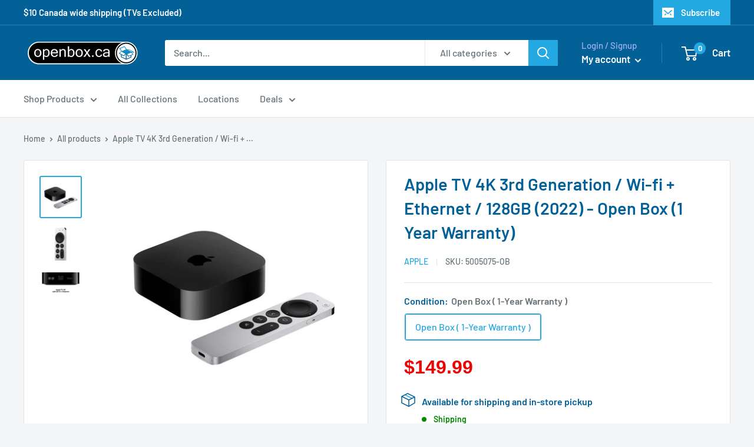

--- FILE ---
content_type: text/html; charset=utf-8
request_url: https://openbox.ca/products/apple-tv-4k-3rd-generation-wi-fi-ethernet-128gb-2022-open-box-1-year-warranty
body_size: 65857
content:
<!doctype html>

<html class="no-js" lang="en">
  <head>
    <!-- Google Tag Manager -->
    <script>
      (function(w,d,s,l,i){
        w[l]=w[l]||[];w[l].push({'gtm.start':new Date().getTime(),event:'gtm.js'});var f=d.getElementsByTagName(s)[0],j=d.createElement(s),dl=l!='dataLayer'?'&l='+l:'';j.async=true;j.src='https://www.googletagmanager.com/gtm.js?id='+i+dl;f.parentNode.insertBefore(j,f);
      })(window,document,'script','dataLayer','GTM-557ZQX2');
    </script>
	<!-- End Google Tag Manager -->
    
    <meta name="facebook-domain-verification" content="m4m5xanplwbyrvbzxks7h4p4f4rbja" />
        
	<!-- Global site tag (gtag.js) - Google Analytics -->
<script async src="https://www.googletagmanager.com/gtag/js?id=G-SP9T99X4JY"></script>
<script>
  window.dataLayer = window.dataLayer || [];
  function gtag(){dataLayer.push(arguments);}
  gtag('js', new Date());

  gtag('config', 'G-SP9T99X4JY');
</script>
    
    <meta charset="utf-8">
    <meta name="viewport" content="width=device-width, initial-scale=1.0, height=device-height, minimum-scale=1.0, maximum-scale=1.0">
    <meta name="theme-color" content="#24a8e1"><title>Apple TV 4K 3rd Generation / Wi-fi + Ethernet / 128GB (2022) - Open Bo
</title><meta name="description" content="Features: 4K screen resolution Thread networking support Gigabit Ethernet 128gb Storage A15 Bionic Chip Siri remote with USB-C connector Ports and Interfaces: HDMI 2.1 802.11ax Wi-Fi 6 with 2 x 2 MIMO Bluetooth 5.0 wireless technology IR receiver Built-in power supply Thread networking support Gigabit Ethernet Includes"><link rel="canonical" href="https://openbox.ca/products/apple-tv-4k-3rd-generation-wi-fi-ethernet-128gb-2022-open-box-1-year-warranty"><link rel="shortcut icon" href="//openbox.ca/cdn/shop/files/favicon_96x96.png?v=1614287706" type="image/png"><link rel="preload" as="style" href="//openbox.ca/cdn/shop/t/41/assets/theme.css?v=75943974339945965571724875727">
    <link rel="preconnect" href="https://cdn.shopify.com">
    <link rel="preconnect" href="https://fonts.shopifycdn.com">
    <link rel="dns-prefetch" href="https://productreviews.shopifycdn.com">
    <link rel="dns-prefetch" href="https://ajax.googleapis.com">
    <link rel="dns-prefetch" href="https://maps.googleapis.com">
    <link rel="dns-prefetch" href="https://maps.gstatic.com">

    <meta property="og:type" content="product">
  <meta property="og:title" content="Apple TV 4K 3rd Generation / Wi-fi + Ethernet / 128GB (2022) - Open Box (1 Year Warranty)"><meta property="og:image" content="http://openbox.ca/cdn/shop/files/3_31b9d827-7b1e-4102-b33b-e49f925323c3_1024x.jpg?v=1710464269">
    <meta property="og:image:secure_url" content="https://openbox.ca/cdn/shop/files/3_31b9d827-7b1e-4102-b33b-e49f925323c3_1024x.jpg?v=1710464269"><meta property="og:image" content="http://openbox.ca/cdn/shop/files/5_ca4bae06-103c-4316-aa65-264098d5a8fe_1024x.jpg?v=1710464269">
    <meta property="og:image:secure_url" content="https://openbox.ca/cdn/shop/files/5_ca4bae06-103c-4316-aa65-264098d5a8fe_1024x.jpg?v=1710464269"><meta property="og:image" content="http://openbox.ca/cdn/shop/files/61uU_CgtzIL._AC_UF350_350_QL80_e876a7d9-164d-4301-be1e-aca8a7fb8e5f_1024x.jpg?v=1710464269">
    <meta property="og:image:secure_url" content="https://openbox.ca/cdn/shop/files/61uU_CgtzIL._AC_UF350_350_QL80_e876a7d9-164d-4301-be1e-aca8a7fb8e5f_1024x.jpg?v=1710464269"><meta property="product:price:amount" content="149.99">
  <meta property="product:price:currency" content="CAD"><meta property="og:description" content="Features: 4K screen resolution Thread networking support Gigabit Ethernet 128gb Storage A15 Bionic Chip Siri remote with USB-C connector Ports and Interfaces: HDMI 2.1 802.11ax Wi-Fi 6 with 2 x 2 MIMO Bluetooth 5.0 wireless technology IR receiver Built-in power supply Thread networking support Gigabit Ethernet Includes"><meta property="og:url" content="https://openbox.ca/products/apple-tv-4k-3rd-generation-wi-fi-ethernet-128gb-2022-open-box-1-year-warranty">
<meta property="og:site_name" content="openbox.ca"><meta name="twitter:card" content="summary"><meta name="twitter:title" content="Apple TV 4K 3rd Generation / Wi-fi + Ethernet / 128GB (2022) - Open Box (1 Year Warranty)">
  <meta name="twitter:description" content="Features:

4K screen resolution
Thread networking support
Gigabit Ethernet
128gb Storage
A15 Bionic Chip
Siri remote with USB-C connector

Ports and Interfaces:

HDMI 2.1
802.11ax Wi-Fi 6 with 2 x 2 MIMO
Bluetooth 5.0 wireless technology
IR receiver
Built-in power supply
Thread networking support
Gigabit Ethernet

Includes:

Apple TV 4K
Siri Remote
Power cord
Documentation

Specifications: 

Dimensions: (D x W X H) 93 mm x 93 mm x 31mm (3.66 in. x 3.66 in x 1.2 in)
Weight 208g (7.3 oz)
">
  <meta name="twitter:image" content="https://openbox.ca/cdn/shop/files/3_31b9d827-7b1e-4102-b33b-e49f925323c3_600x600_crop_center.jpg?v=1710464269">
    <link rel="preload" href="//openbox.ca/cdn/fonts/barlow/barlow_n6.329f582a81f63f125e63c20a5a80ae9477df68e1.woff2" as="font" type="font/woff2" crossorigin>
<link rel="preload" href="//openbox.ca/cdn/fonts/barlow/barlow_i6.5a22bd20fb27bad4d7674cc6e666fb9c77d813bb.woff2" as="font" type="font/woff2" crossorigin>
<link rel="preload" href="//openbox.ca/cdn/fonts/barlow/barlow_n5.a193a1990790eba0cc5cca569d23799830e90f07.woff2" as="font" type="font/woff2" crossorigin>
<link rel="preload" href="//openbox.ca/cdn/fonts/barlow/barlow_n7.691d1d11f150e857dcbc1c10ef03d825bc378d81.woff2" as="font" type="font/woff2" crossorigin>
<link rel="preload" href="//openbox.ca/cdn/fonts/barlow/barlow_i5.714d58286997b65cd479af615cfa9bb0a117a573.woff2" as="font" type="font/woff2" crossorigin>
<link rel="preload" href="//openbox.ca/cdn/fonts/barlow/barlow_i7.50e19d6cc2ba5146fa437a5a7443c76d5d730103.woff2" as="font" type="font/woff2" crossorigin>
<link rel="preload" href="//openbox.ca/cdn/shop/t/41/assets/font-theme-star.woff2?v=176977276741202493121698810486" as="font" type="font/woff2" crossorigin><link rel="preload" href="//openbox.ca/cdn/fonts/barlow/barlow_n6.329f582a81f63f125e63c20a5a80ae9477df68e1.woff2" as="font" type="font/woff2" crossorigin><style>
  /* We load the font used for the integration with Shopify Reviews to load our own stars */
  @font-face {
    font-family: "font-theme-star";
    src: url(//openbox.ca/cdn/shop/t/41/assets/font-theme-star.eot?v=178649971611478077551698810486);
    src: url(//openbox.ca/cdn/shop/t/41/assets/font-theme-star.eot?%23iefix&v=178649971611478077551698810486) format("embedded-opentype"), url(//openbox.ca/cdn/shop/t/41/assets/font-theme-star.woff2?v=176977276741202493121698810486) format("woff2"), url(//openbox.ca/cdn/shop/t/41/assets/font-theme-star.ttf?v=17527569363257290761698810486) format("truetype");
    font-weight: normal;
    font-style: normal;
    font-display: fallback;
  }

  @font-face {
  font-family: Barlow;
  font-weight: 600;
  font-style: normal;
  font-display: fallback;
  src: url("//openbox.ca/cdn/fonts/barlow/barlow_n6.329f582a81f63f125e63c20a5a80ae9477df68e1.woff2") format("woff2"),
       url("//openbox.ca/cdn/fonts/barlow/barlow_n6.0163402e36247bcb8b02716880d0b39568412e9e.woff") format("woff");
}

  @font-face {
  font-family: Barlow;
  font-weight: 500;
  font-style: normal;
  font-display: fallback;
  src: url("//openbox.ca/cdn/fonts/barlow/barlow_n5.a193a1990790eba0cc5cca569d23799830e90f07.woff2") format("woff2"),
       url("//openbox.ca/cdn/fonts/barlow/barlow_n5.ae31c82169b1dc0715609b8cc6a610b917808358.woff") format("woff");
}

@font-face {
  font-family: Barlow;
  font-weight: 600;
  font-style: normal;
  font-display: fallback;
  src: url("//openbox.ca/cdn/fonts/barlow/barlow_n6.329f582a81f63f125e63c20a5a80ae9477df68e1.woff2") format("woff2"),
       url("//openbox.ca/cdn/fonts/barlow/barlow_n6.0163402e36247bcb8b02716880d0b39568412e9e.woff") format("woff");
}

@font-face {
  font-family: Barlow;
  font-weight: 600;
  font-style: italic;
  font-display: fallback;
  src: url("//openbox.ca/cdn/fonts/barlow/barlow_i6.5a22bd20fb27bad4d7674cc6e666fb9c77d813bb.woff2") format("woff2"),
       url("//openbox.ca/cdn/fonts/barlow/barlow_i6.1c8787fcb59f3add01a87f21b38c7ef797e3b3a1.woff") format("woff");
}


  @font-face {
  font-family: Barlow;
  font-weight: 700;
  font-style: normal;
  font-display: fallback;
  src: url("//openbox.ca/cdn/fonts/barlow/barlow_n7.691d1d11f150e857dcbc1c10ef03d825bc378d81.woff2") format("woff2"),
       url("//openbox.ca/cdn/fonts/barlow/barlow_n7.4fdbb1cb7da0e2c2f88492243ffa2b4f91924840.woff") format("woff");
}

  @font-face {
  font-family: Barlow;
  font-weight: 500;
  font-style: italic;
  font-display: fallback;
  src: url("//openbox.ca/cdn/fonts/barlow/barlow_i5.714d58286997b65cd479af615cfa9bb0a117a573.woff2") format("woff2"),
       url("//openbox.ca/cdn/fonts/barlow/barlow_i5.0120f77e6447d3b5df4bbec8ad8c2d029d87fb21.woff") format("woff");
}

  @font-face {
  font-family: Barlow;
  font-weight: 700;
  font-style: italic;
  font-display: fallback;
  src: url("//openbox.ca/cdn/fonts/barlow/barlow_i7.50e19d6cc2ba5146fa437a5a7443c76d5d730103.woff2") format("woff2"),
       url("//openbox.ca/cdn/fonts/barlow/barlow_i7.47e9f98f1b094d912e6fd631cc3fe93d9f40964f.woff") format("woff");
}


  :root {
    --default-text-font-size : 15px;
    --base-text-font-size    : 16px;
    --heading-font-family    : Barlow, sans-serif;
    --heading-font-weight    : 600;
    --heading-font-style     : normal;
    --text-font-family       : Barlow, sans-serif;
    --text-font-weight       : 500;
    --text-font-style        : normal;
    --text-font-bolder-weight: 600;
    --text-link-decoration   : underline;

    --text-color               : #677279;
    --text-color-rgb           : 103, 114, 121;
    --heading-color            : #036198;
    --border-color             : #e1e3e4;
    --border-color-rgb         : 225, 227, 228;
    --form-border-color        : #d4d6d8;
    --accent-color             : #24a8e1;
    --accent-color-rgb         : 36, 168, 225;
    --link-color               : #24a8e1;
    --link-color-hover         : #1678a2;
    --background               : #f3f5f6;
    --secondary-background     : #ffffff;
    --secondary-background-rgb : 255, 255, 255;
    --accent-background        : rgba(36, 168, 225, 0.08);

    --error-color       : #ff0000;
    --error-background  : rgba(255, 0, 0, 0.07);
    --success-color     : #00aa00;
    --success-background: rgba(0, 170, 0, 0.11);

    --primary-button-background      : #24a8e1;
    --primary-button-background-rgb  : 36, 168, 225;
    --primary-button-text-color      : #ffffff;
    --secondary-button-background    : #036198;
    --secondary-button-background-rgb: 3, 97, 152;
    --secondary-button-text-color    : #ffffff;

    --header-background      : #036198;
    --header-text-color      : #ffffff;
    --header-light-text-color: #a3afef;
    --header-border-color    : rgba(163, 175, 239, 0.3);
    --header-accent-color    : #24a8e1;

    --flickity-arrow-color: #abb1b4;--product-on-sale-accent           : #ee0000;
    --product-on-sale-accent-rgb       : 238, 0, 0;
    --product-on-sale-color            : #ffffff;
    --product-in-stock-color           : #008a00;
    --product-low-stock-color          : #ee0000;
    --product-sold-out-color           : #8a9297;
    --product-custom-label-1-background: #008a00;
    --product-custom-label-1-color     : #ffffff;
    --product-custom-label-2-background: #00a500;
    --product-custom-label-2-color     : #ffffff;
    --product-review-star-color        : #ffbd00;

    --mobile-container-gutter : 20px;
    --desktop-container-gutter: 40px;
  }
</style>

<script>
  // IE11 does not have support for CSS variables, so we have to polyfill them
  if (!(((window || {}).CSS || {}).supports && window.CSS.supports('(--a: 0)'))) {
    const script = document.createElement('script');
    script.type = 'text/javascript';
    script.src = 'https://cdn.jsdelivr.net/npm/css-vars-ponyfill@2';
    script.onload = function() {
      cssVars({});
    };

    document.getElementsByTagName('head')[0].appendChild(script);
  }
</script>

    <script>window.performance && window.performance.mark && window.performance.mark('shopify.content_for_header.start');</script><meta id="shopify-digital-wallet" name="shopify-digital-wallet" content="/40872509595/digital_wallets/dialog">
<meta name="shopify-checkout-api-token" content="4d11d625319100daea273b2e80c8ecaf">
<meta id="in-context-paypal-metadata" data-shop-id="40872509595" data-venmo-supported="false" data-environment="production" data-locale="en_US" data-paypal-v4="true" data-currency="CAD">
<link rel="alternate" type="application/json+oembed" href="https://openbox.ca/products/apple-tv-4k-3rd-generation-wi-fi-ethernet-128gb-2022-open-box-1-year-warranty.oembed">
<script async="async" src="/checkouts/internal/preloads.js?locale=en-CA"></script>
<script id="shopify-features" type="application/json">{"accessToken":"4d11d625319100daea273b2e80c8ecaf","betas":["rich-media-storefront-analytics"],"domain":"openbox.ca","predictiveSearch":true,"shopId":40872509595,"locale":"en"}</script>
<script>var Shopify = Shopify || {};
Shopify.shop = "allenflynn.myshopify.com";
Shopify.locale = "en";
Shopify.currency = {"active":"CAD","rate":"1.0"};
Shopify.country = "CA";
Shopify.theme = {"name":"aws-01142022-v0.95-prod-remove-mailchimp","id":133247140011,"schema_name":"Warehouse","schema_version":"1.9.9","theme_store_id":871,"role":"main"};
Shopify.theme.handle = "null";
Shopify.theme.style = {"id":null,"handle":null};
Shopify.cdnHost = "openbox.ca/cdn";
Shopify.routes = Shopify.routes || {};
Shopify.routes.root = "/";</script>
<script type="module">!function(o){(o.Shopify=o.Shopify||{}).modules=!0}(window);</script>
<script>!function(o){function n(){var o=[];function n(){o.push(Array.prototype.slice.apply(arguments))}return n.q=o,n}var t=o.Shopify=o.Shopify||{};t.loadFeatures=n(),t.autoloadFeatures=n()}(window);</script>
<script id="shop-js-analytics" type="application/json">{"pageType":"product"}</script>
<script defer="defer" async type="module" src="//openbox.ca/cdn/shopifycloud/shop-js/modules/v2/client.init-shop-cart-sync_DtuiiIyl.en.esm.js"></script>
<script defer="defer" async type="module" src="//openbox.ca/cdn/shopifycloud/shop-js/modules/v2/chunk.common_CUHEfi5Q.esm.js"></script>
<script type="module">
  await import("//openbox.ca/cdn/shopifycloud/shop-js/modules/v2/client.init-shop-cart-sync_DtuiiIyl.en.esm.js");
await import("//openbox.ca/cdn/shopifycloud/shop-js/modules/v2/chunk.common_CUHEfi5Q.esm.js");

  window.Shopify.SignInWithShop?.initShopCartSync?.({"fedCMEnabled":true,"windoidEnabled":true});

</script>
<script id="__st">var __st={"a":40872509595,"offset":-28800,"reqid":"8a33613f-3fb6-4566-9db2-cac9d637505e-1766552808","pageurl":"openbox.ca\/products\/apple-tv-4k-3rd-generation-wi-fi-ethernet-128gb-2022-open-box-1-year-warranty","u":"8b6445afa5b1","p":"product","rtyp":"product","rid":7934218436779};</script>
<script>window.ShopifyPaypalV4VisibilityTracking = true;</script>
<script id="captcha-bootstrap">!function(){'use strict';const t='contact',e='account',n='new_comment',o=[[t,t],['blogs',n],['comments',n],[t,'customer']],c=[[e,'customer_login'],[e,'guest_login'],[e,'recover_customer_password'],[e,'create_customer']],r=t=>t.map((([t,e])=>`form[action*='/${t}']:not([data-nocaptcha='true']) input[name='form_type'][value='${e}']`)).join(','),a=t=>()=>t?[...document.querySelectorAll(t)].map((t=>t.form)):[];function s(){const t=[...o],e=r(t);return a(e)}const i='password',u='form_key',d=['recaptcha-v3-token','g-recaptcha-response','h-captcha-response',i],f=()=>{try{return window.sessionStorage}catch{return}},m='__shopify_v',_=t=>t.elements[u];function p(t,e,n=!1){try{const o=window.sessionStorage,c=JSON.parse(o.getItem(e)),{data:r}=function(t){const{data:e,action:n}=t;return t[m]||n?{data:e,action:n}:{data:t,action:n}}(c);for(const[e,n]of Object.entries(r))t.elements[e]&&(t.elements[e].value=n);n&&o.removeItem(e)}catch(o){console.error('form repopulation failed',{error:o})}}const l='form_type',E='cptcha';function T(t){t.dataset[E]=!0}const w=window,h=w.document,L='Shopify',v='ce_forms',y='captcha';let A=!1;((t,e)=>{const n=(g='f06e6c50-85a8-45c8-87d0-21a2b65856fe',I='https://cdn.shopify.com/shopifycloud/storefront-forms-hcaptcha/ce_storefront_forms_captcha_hcaptcha.v1.5.2.iife.js',D={infoText:'Protected by hCaptcha',privacyText:'Privacy',termsText:'Terms'},(t,e,n)=>{const o=w[L][v],c=o.bindForm;if(c)return c(t,g,e,D).then(n);var r;o.q.push([[t,g,e,D],n]),r=I,A||(h.body.append(Object.assign(h.createElement('script'),{id:'captcha-provider',async:!0,src:r})),A=!0)});var g,I,D;w[L]=w[L]||{},w[L][v]=w[L][v]||{},w[L][v].q=[],w[L][y]=w[L][y]||{},w[L][y].protect=function(t,e){n(t,void 0,e),T(t)},Object.freeze(w[L][y]),function(t,e,n,w,h,L){const[v,y,A,g]=function(t,e,n){const i=e?o:[],u=t?c:[],d=[...i,...u],f=r(d),m=r(i),_=r(d.filter((([t,e])=>n.includes(e))));return[a(f),a(m),a(_),s()]}(w,h,L),I=t=>{const e=t.target;return e instanceof HTMLFormElement?e:e&&e.form},D=t=>v().includes(t);t.addEventListener('submit',(t=>{const e=I(t);if(!e)return;const n=D(e)&&!e.dataset.hcaptchaBound&&!e.dataset.recaptchaBound,o=_(e),c=g().includes(e)&&(!o||!o.value);(n||c)&&t.preventDefault(),c&&!n&&(function(t){try{if(!f())return;!function(t){const e=f();if(!e)return;const n=_(t);if(!n)return;const o=n.value;o&&e.removeItem(o)}(t);const e=Array.from(Array(32),(()=>Math.random().toString(36)[2])).join('');!function(t,e){_(t)||t.append(Object.assign(document.createElement('input'),{type:'hidden',name:u})),t.elements[u].value=e}(t,e),function(t,e){const n=f();if(!n)return;const o=[...t.querySelectorAll(`input[type='${i}']`)].map((({name:t})=>t)),c=[...d,...o],r={};for(const[a,s]of new FormData(t).entries())c.includes(a)||(r[a]=s);n.setItem(e,JSON.stringify({[m]:1,action:t.action,data:r}))}(t,e)}catch(e){console.error('failed to persist form',e)}}(e),e.submit())}));const S=(t,e)=>{t&&!t.dataset[E]&&(n(t,e.some((e=>e===t))),T(t))};for(const o of['focusin','change'])t.addEventListener(o,(t=>{const e=I(t);D(e)&&S(e,y())}));const B=e.get('form_key'),M=e.get(l),P=B&&M;t.addEventListener('DOMContentLoaded',(()=>{const t=y();if(P)for(const e of t)e.elements[l].value===M&&p(e,B);[...new Set([...A(),...v().filter((t=>'true'===t.dataset.shopifyCaptcha))])].forEach((e=>S(e,t)))}))}(h,new URLSearchParams(w.location.search),n,t,e,['guest_login'])})(!0,!0)}();</script>
<script integrity="sha256-4kQ18oKyAcykRKYeNunJcIwy7WH5gtpwJnB7kiuLZ1E=" data-source-attribution="shopify.loadfeatures" defer="defer" src="//openbox.ca/cdn/shopifycloud/storefront/assets/storefront/load_feature-a0a9edcb.js" crossorigin="anonymous"></script>
<script data-source-attribution="shopify.dynamic_checkout.dynamic.init">var Shopify=Shopify||{};Shopify.PaymentButton=Shopify.PaymentButton||{isStorefrontPortableWallets:!0,init:function(){window.Shopify.PaymentButton.init=function(){};var t=document.createElement("script");t.src="https://openbox.ca/cdn/shopifycloud/portable-wallets/latest/portable-wallets.en.js",t.type="module",document.head.appendChild(t)}};
</script>
<script data-source-attribution="shopify.dynamic_checkout.buyer_consent">
  function portableWalletsHideBuyerConsent(e){var t=document.getElementById("shopify-buyer-consent"),n=document.getElementById("shopify-subscription-policy-button");t&&n&&(t.classList.add("hidden"),t.setAttribute("aria-hidden","true"),n.removeEventListener("click",e))}function portableWalletsShowBuyerConsent(e){var t=document.getElementById("shopify-buyer-consent"),n=document.getElementById("shopify-subscription-policy-button");t&&n&&(t.classList.remove("hidden"),t.removeAttribute("aria-hidden"),n.addEventListener("click",e))}window.Shopify?.PaymentButton&&(window.Shopify.PaymentButton.hideBuyerConsent=portableWalletsHideBuyerConsent,window.Shopify.PaymentButton.showBuyerConsent=portableWalletsShowBuyerConsent);
</script>
<script data-source-attribution="shopify.dynamic_checkout.cart.bootstrap">document.addEventListener("DOMContentLoaded",(function(){function t(){return document.querySelector("shopify-accelerated-checkout-cart, shopify-accelerated-checkout")}if(t())Shopify.PaymentButton.init();else{new MutationObserver((function(e,n){t()&&(Shopify.PaymentButton.init(),n.disconnect())})).observe(document.body,{childList:!0,subtree:!0})}}));
</script>
<link id="shopify-accelerated-checkout-styles" rel="stylesheet" media="screen" href="https://openbox.ca/cdn/shopifycloud/portable-wallets/latest/accelerated-checkout-backwards-compat.css" crossorigin="anonymous">
<style id="shopify-accelerated-checkout-cart">
        #shopify-buyer-consent {
  margin-top: 1em;
  display: inline-block;
  width: 100%;
}

#shopify-buyer-consent.hidden {
  display: none;
}

#shopify-subscription-policy-button {
  background: none;
  border: none;
  padding: 0;
  text-decoration: underline;
  font-size: inherit;
  cursor: pointer;
}

#shopify-subscription-policy-button::before {
  box-shadow: none;
}

      </style>

<script>window.performance && window.performance.mark && window.performance.mark('shopify.content_for_header.end');</script>

    <link rel="stylesheet" href="//openbox.ca/cdn/shop/t/41/assets/theme.css?v=75943974339945965571724875727">

    
  <script type="application/ld+json">
  {
    "@context": "http://schema.org",
    "@type": "Product",
    "offers": [{
          "@type": "Offer",
          "name": "Open Box ( 1-Year Warranty )",
          "availability":"https://schema.org/InStock",
          "price": 149.99,
          "priceCurrency": "CAD",
          "priceValidUntil": "2026-01-02","sku": "5005075-OB","url": "/products/apple-tv-4k-3rd-generation-wi-fi-ethernet-128gb-2022-open-box-1-year-warranty/products/apple-tv-4k-3rd-generation-wi-fi-ethernet-128gb-2022-open-box-1-year-warranty?variant=43614896619691"
        }
],
    "brand": {
      "name": "Apple"
    },
    "name": "Apple TV 4K 3rd Generation \/ Wi-fi + Ethernet \/ 128GB (2022) - Open Box (1 Year Warranty)",
    "description": "Features:\n\n4K screen resolution\nThread networking support\nGigabit Ethernet\n128gb Storage\nA15 Bionic Chip\nSiri remote with USB-C connector\n\nPorts and Interfaces:\n\nHDMI 2.1\n802.11ax Wi-Fi 6 with 2 x 2 MIMO\nBluetooth 5.0 wireless technology\nIR receiver\nBuilt-in power supply\nThread networking support\nGigabit Ethernet\n\nIncludes:\n\nApple TV 4K\nSiri Remote\nPower cord\nDocumentation\n\nSpecifications: \n\nDimensions: (D x W X H) 93 mm x 93 mm x 31mm (3.66 in. x 3.66 in x 1.2 in)\nWeight 208g (7.3 oz)\n",
    "category": "Media Streamers",
    "url": "/products/apple-tv-4k-3rd-generation-wi-fi-ethernet-128gb-2022-open-box-1-year-warranty/products/apple-tv-4k-3rd-generation-wi-fi-ethernet-128gb-2022-open-box-1-year-warranty",
    "sku": "5005075-OB",
    "image": {
      "@type": "ImageObject",
      "url": "https://openbox.ca/cdn/shop/files/3_31b9d827-7b1e-4102-b33b-e49f925323c3_1024x.jpg?v=1710464269",
      "image": "https://openbox.ca/cdn/shop/files/3_31b9d827-7b1e-4102-b33b-e49f925323c3_1024x.jpg?v=1710464269",
      "name": "Apple TV 4K 3rd Generation \/ Wi-fi + Ethernet \/ 128GB (2022) - Open Box (1 Year Warranty)",
      "width": "1024",
      "height": "1024"
    }
  }
  </script>



  <script type="application/ld+json">
  {
    "@context": "http://schema.org",
    "@type": "BreadcrumbList",
  "itemListElement": [{
      "@type": "ListItem",
      "position": 1,
      "name": "Home",
      "item": "https://openbox.ca"
    },{
          "@type": "ListItem",
          "position": 2,
          "name": "Apple TV 4K 3rd Generation \/ Wi-fi + Ethernet \/ 128GB (2022) - Open Box (1 Year Warranty)",
          "item": "https://openbox.ca/products/apple-tv-4k-3rd-generation-wi-fi-ethernet-128gb-2022-open-box-1-year-warranty"
        }]
  }
  </script>


    <script>
      // This allows to expose several variables to the global scope, to be used in scripts
      window.theme = {
        pageType: "product",
        cartCount: 0,
        moneyFormat: "${{amount}}",
        moneyWithCurrencyFormat: "${{amount}} CAD",
        showDiscount: true,
        discountMode: "saving",
        searchMode: "product",
        cartType: "drawer"
      };

      window.routes = {
        rootUrl: "\/",
        cartUrl: "\/cart",
        cartAddUrl: "\/cart\/add",
        cartChangeUrl: "\/cart\/change",
        searchUrl: "\/search",
        productRecommendationsUrl: "\/recommendations\/products"
      };

      window.languages = {
        collectionOnSaleLabel: "Save {{savings}}",
        productFormUnavailable: "Unavailable",
        productFormAddToCart: "Add to cart",
        productFormSoldOut: "Sold out online",
        shippingEstimatorNoResults: "No shipping could be found for your address.",
        shippingEstimatorOneResult: "There is one shipping rate for your address:",
        shippingEstimatorMultipleResults: "There are {{count}} shipping rates for your address:",
        shippingEstimatorErrors: "There are some errors:"
      };

      window.lazySizesConfig = {
        loadHidden: false,
        hFac: 0.8,
        expFactor: 3,
        customMedia: {
          '--phone': '(max-width: 640px)',
          '--tablet': '(min-width: 641px) and (max-width: 1023px)',
          '--lap': '(min-width: 1024px)'
        }
      };

      document.documentElement.className = document.documentElement.className.replace('no-js', 'js');
    </script><script src="//polyfill-fastly.net/v3/polyfill.min.js?unknown=polyfill&features=fetch,Element.prototype.closest,Element.prototype.matches,Element.prototype.remove,Element.prototype.classList,Array.prototype.includes,Array.prototype.fill,String.prototype.includes,String.prototype.padStart,Object.assign,CustomEvent,Intl,URL,DOMTokenList,IntersectionObserver,IntersectionObserverEntry" defer></script>
    <script src="//openbox.ca/cdn/shop/t/41/assets/theme.min.js?v=3057425825751714361698810486" defer></script>
    <script src="//openbox.ca/cdn/shop/t/41/assets/custom.js?v=90373254691674712701698810486" defer></script>

    <script>
      (function () {
        window.onpageshow = function() {
          // We force re-freshing the cart content onpageshow, as most browsers will serve a cache copy when hitting the
          // back button, which cause staled data
          document.documentElement.dispatchEvent(new CustomEvent('cart:refresh', {
            bubbles: true,
            detail: {scrollToTop: false}
          }));
        };
      })();
    </script>
<!-- BEGIN app block: shopify://apps/klaviyo-email-marketing-sms/blocks/klaviyo-onsite-embed/2632fe16-c075-4321-a88b-50b567f42507 -->












  <script async src="https://static.klaviyo.com/onsite/js/W9YtsK/klaviyo.js?company_id=W9YtsK"></script>
  <script>!function(){if(!window.klaviyo){window._klOnsite=window._klOnsite||[];try{window.klaviyo=new Proxy({},{get:function(n,i){return"push"===i?function(){var n;(n=window._klOnsite).push.apply(n,arguments)}:function(){for(var n=arguments.length,o=new Array(n),w=0;w<n;w++)o[w]=arguments[w];var t="function"==typeof o[o.length-1]?o.pop():void 0,e=new Promise((function(n){window._klOnsite.push([i].concat(o,[function(i){t&&t(i),n(i)}]))}));return e}}})}catch(n){window.klaviyo=window.klaviyo||[],window.klaviyo.push=function(){var n;(n=window._klOnsite).push.apply(n,arguments)}}}}();</script>

  




  <script>
    window.klaviyoReviewsProductDesignMode = false
  </script>







<!-- END app block --><!-- BEGIN app block: shopify://apps/ta-labels-badges/blocks/bss-pl-config-data/91bfe765-b604-49a1-805e-3599fa600b24 --><script
    id='bss-pl-config-data'
>
	let TAE_StoreId = "43336";
	if (typeof BSS_PL == 'undefined' || TAE_StoreId !== "") {
  		var BSS_PL = {};
		BSS_PL.storeId = 43336;
		BSS_PL.currentPlan = "twenty_usd";
		BSS_PL.apiServerProduction = "https://product-labels.tech-arms.io";
		BSS_PL.publicAccessToken = "676bce41cad820b8bf5c0e503836f388";
		BSS_PL.customerTags = "null";
		BSS_PL.customerId = "null";
		BSS_PL.storeIdCustomOld = 10678;
		BSS_PL.storeIdOldWIthPriority = 12200;
		BSS_PL.storeIdOptimizeAppendLabel = 59637
		BSS_PL.optimizeCodeIds = null; 
		BSS_PL.extendedFeatureIds = null;
		BSS_PL.integration = {"laiReview":{"status":0,"config":[]}};
		BSS_PL.settingsData  = {"id":52,"store_id":43336,"popup_delay_time":5,"popup_gap_time":20,"createdAt":"2024-06-21T20:22:47.000Z","updatedAt":"2024-06-21T20:22:47.000Z"};
		BSS_PL.configProductMetafields = [];
		BSS_PL.configVariantMetafields = [];
		
		BSS_PL.configData = [].concat({"id":197095,"name":"Air100","priority":0,"enable_priority":0,"enable":1,"pages":"1,2,3,4,7","related_product_tag":null,"first_image_tags":null,"img_url":"/static/adminhtml/images/no-image.webp","public_img_url":"","position":1,"apply":null,"product_type":1,"exclude_products":7,"collection_image_type":0,"product":"","variant":"","collection":"642140799343","exclude_product_ids":"14861507625327","collection_image":"","inventory":0,"tags":"Type_Neo QLED,Type_OLED","excludeTags":"","vendors":"","from_price":null,"to_price":null,"domain_id":43336,"locations":"","enable_allowed_countries":0,"locales":"","enable_allowed_locales":0,"enable_visibility_date":1,"from_date":"2025-12-23T22:00:00.000Z","to_date":"2026-01-01T07:59:00.000Z","enable_discount_range":0,"discount_type":1,"discount_from":null,"discount_to":null,"label_text":"%3Cp%3ECODE%3A%20AIR100%3C/p%3E","label_text_color":"#ffffff","label_text_background_color":{"type":"hex","value":"#c77079ff"},"label_text_font_size":13,"label_text_no_image":1,"label_text_in_stock":"In Stock","label_text_out_stock":"Sold out","label_shadow":{"blur":"0","h_offset":0,"v_offset":0},"label_opacity":100,"topBottom_padding":13,"border_radius":"20px 20px 20px 20px","border_style":"none","border_size":"1","border_color":"#000000","label_shadow_color":"#33a9c7","label_text_style":0,"label_text_font_family":"","label_text_font_url":"https://product-labels-api.bsscommerce.com/lato.woff2","customer_label_preview_image":"/static/adminhtml/images/sample-bg.webp","label_preview_image":"https://cdn.shopify.com/s/files/1/0408/7250/9595/files/1_24eda7fc-a44a-446e-884b-5ec81d409df6.jpg?v=1717617470","label_text_enable":1,"customer_tags":"","exclude_customer_tags":"","customer_type":"allcustomers","exclude_customers":"all_customer_tags","label_on_image":"2","label_type":2,"badge_type":0,"custom_selector":"{\"collectionPageSelector\":\"\",\"homePageSelector\":\"\",\"productPageSelector\":\"\",\"searchPageSelector\":\"\",\"otherPageSelector\":\"\"}","margin":{"type":"px","value":{"top":0,"left":0,"right":0,"bottom":0}},"mobile_margin":{"type":"px","value":{"top":0,"left":0,"right":0,"bottom":0}},"margin_top":10,"margin_bottom":10,"mobile_height_label":22,"mobile_width_label":94,"mobile_font_size_label":12,"emoji":null,"emoji_position":null,"transparent_background":"0","custom_page":null,"check_custom_page":false,"include_custom_page":null,"check_include_custom_page":false,"margin_left":0,"instock":null,"price_range_from":null,"price_range_to":null,"enable_price_range":0,"enable_product_publish":0,"customer_selected_product":null,"selected_product":null,"product_publish_from":null,"product_publish_to":null,"enable_countdown_timer":0,"option_format_countdown":0,"countdown_time":"2025-08-13T23:47:24.000Z","option_end_countdown":null,"start_day_countdown":null,"countdown_type":1,"countdown_daily_from_time":null,"countdown_daily_to_time":null,"countdown_interval_start_time":null,"countdown_interval_length":null,"countdown_interval_break_length":null,"public_url_s3":"","enable_visibility_period":0,"visibility_period":1,"createdAt":"2025-12-24T01:13:43.000Z","customer_ids":"","exclude_customer_ids":"","angle":0,"toolTipText":"","label_shape":"rectangle","label_shape_type":1,"mobile_fixed_percent_label":"fixed","desktop_width_label":24,"desktop_height_label":35,"desktop_fixed_percent_label":"percentage","mobile_position":0,"desktop_label_unlimited_top":0,"desktop_label_unlimited_left":0,"mobile_label_unlimited_top":0,"mobile_label_unlimited_left":0,"mobile_margin_top":5,"mobile_margin_left":0,"mobile_config_label_enable":0,"mobile_default_config":1,"mobile_margin_bottom":5,"enable_fixed_time":0,"fixed_time":null,"statusLabelHoverText":0,"labelHoverTextLink":{"url":"","is_open_in_newtab":true},"labelAltText":"","statusLabelAltText":0,"enable_badge_stock":0,"badge_stock_style":1,"badge_stock_config":null,"enable_multi_badge":0,"animation_type":0,"animation_duration":2,"animation_repeat_option":0,"animation_repeat":0,"desktop_show_badges":1,"mobile_show_badges":1,"desktop_show_labels":1,"mobile_show_labels":1,"label_text_unlimited_stock":"Unlimited Stock","img_plan_id":0,"label_badge_type":"text","deletedAt":null,"desktop_lock_aspect_ratio":true,"mobile_lock_aspect_ratio":true,"img_aspect_ratio":1,"preview_board_width":538,"preview_board_height":538,"set_size_on_mobile":true,"set_position_on_mobile":true,"set_margin_on_mobile":true,"from_stock":0,"to_stock":0,"condition_product_title":"{\"enabled\":false,\"type\":1,\"content\":\"LED Smart TV\",\"enable\":false}","conditions_apply_type":"{\"discount\":1,\"price\":1,\"inventory\":1}","public_font_url":"https://cdn.shopify.com/s/files/1/0408/7250/9595/files/lato_4a7b4334-02fa-4164-aa50-b3c8596726f4.woff2?v=1744333443","font_size_ratio":0.5,"group_ids":"[]","metafields":"{\"valueProductMetafield\":[],\"valueVariantMetafield\":[],\"matching_type\":1,\"metafield_type\":1}","no_ratio_height":true,"updatedAt":"2025-12-24T02:58:42.000Z","multipleBadge":null,"translations":[],"label_id":197095,"label_text_id":197095,"bg_style":"solid"},{"id":197094,"name":"$100 OFF","priority":0,"enable_priority":0,"enable":1,"pages":"1,2,3,4,7","related_product_tag":null,"first_image_tags":null,"img_url":"1766538572553-915059728-100OFF.png","public_img_url":"https://cdn.shopify.com/s/files/1/0408/7250/9595/files/1766538572553-915059728-100OFF_d7253a52-7b79-4078-819e-c6dc98feeefe.png?v=1766538785","position":9,"apply":null,"product_type":1,"exclude_products":7,"collection_image_type":0,"product":"","variant":"","collection":"642140799343","exclude_product_ids":"14861507625327","collection_image":"","inventory":0,"tags":"Categories_Windows Laptop","excludeTags":"","vendors":"Clearance","from_price":null,"to_price":null,"domain_id":43336,"locations":"","enable_allowed_countries":0,"locales":"","enable_allowed_locales":0,"enable_visibility_date":1,"from_date":"2025-10-31T20:30:00.000Z","to_date":"2025-12-31T08:00:00.000Z","enable_discount_range":0,"discount_type":1,"discount_from":null,"discount_to":null,"label_text":"New%20arrival","label_text_color":"#ffffff","label_text_background_color":{"type":"hex","value":"#ff7f50ff"},"label_text_font_size":12,"label_text_no_image":1,"label_text_in_stock":"In Stock","label_text_out_stock":"Sold out","label_shadow":{"blur":0,"h_offset":0,"v_offset":0},"label_opacity":100,"topBottom_padding":4,"border_radius":"0px 0px 0px 0px","border_style":"none","border_size":"0","border_color":"#000000","label_shadow_color":"#808080","label_text_style":0,"label_text_font_family":null,"label_text_font_url":null,"customer_label_preview_image":"/static/adminhtml/images/sample-bg.webp","label_preview_image":"https://cdn.shopify.com/s/files/1/0408/7250/9595/files/1_24eda7fc-a44a-446e-884b-5ec81d409df6.jpg?v=1717617470","label_text_enable":0,"customer_tags":"","exclude_customer_tags":"","customer_type":"allcustomers","exclude_customers":"all_customer_tags","label_on_image":"2","label_type":1,"badge_type":0,"custom_selector":null,"margin":{"type":"px","value":{"top":0,"left":0,"right":0,"bottom":0}},"mobile_margin":{"type":"px","value":{"top":0,"left":0,"right":0,"bottom":0}},"margin_top":0,"margin_bottom":0,"mobile_height_label":-1,"mobile_width_label":18,"mobile_font_size_label":12,"emoji":null,"emoji_position":null,"transparent_background":null,"custom_page":null,"check_custom_page":false,"include_custom_page":null,"check_include_custom_page":false,"margin_left":0,"instock":null,"price_range_from":null,"price_range_to":null,"enable_price_range":0,"enable_product_publish":0,"customer_selected_product":null,"selected_product":null,"product_publish_from":null,"product_publish_to":null,"enable_countdown_timer":0,"option_format_countdown":0,"countdown_time":null,"option_end_countdown":null,"start_day_countdown":null,"countdown_type":1,"countdown_daily_from_time":null,"countdown_daily_to_time":null,"countdown_interval_start_time":null,"countdown_interval_length":null,"countdown_interval_break_length":null,"public_url_s3":"https://production-labels-bucket.s3.us-east-2.amazonaws.com/public/static/base/images/customer/43336/1766538572553-915059728-100OFF.png","enable_visibility_period":0,"visibility_period":1,"createdAt":"2025-12-24T01:09:05.000Z","customer_ids":"","exclude_customer_ids":"","angle":0,"toolTipText":"","label_shape":"rectangle","label_shape_type":1,"mobile_fixed_percent_label":"percentage","desktop_width_label":20,"desktop_height_label":-1,"desktop_fixed_percent_label":"percentage","mobile_position":9,"desktop_label_unlimited_top":0,"desktop_label_unlimited_left":0,"mobile_label_unlimited_top":0,"mobile_label_unlimited_left":0,"mobile_margin_top":0,"mobile_margin_left":0,"mobile_config_label_enable":0,"mobile_default_config":1,"mobile_margin_bottom":0,"enable_fixed_time":0,"fixed_time":null,"statusLabelHoverText":0,"labelHoverTextLink":{"url":"","is_open_in_newtab":true},"labelAltText":"","statusLabelAltText":0,"enable_badge_stock":0,"badge_stock_style":1,"badge_stock_config":null,"enable_multi_badge":0,"animation_type":0,"animation_duration":2,"animation_repeat_option":0,"animation_repeat":0,"desktop_show_badges":1,"mobile_show_badges":1,"desktop_show_labels":1,"mobile_show_labels":1,"label_text_unlimited_stock":"Unlimited Stock","img_plan_id":13,"label_badge_type":"image","deletedAt":null,"desktop_lock_aspect_ratio":true,"mobile_lock_aspect_ratio":true,"img_aspect_ratio":1,"preview_board_width":538,"preview_board_height":538,"set_size_on_mobile":true,"set_position_on_mobile":true,"set_margin_on_mobile":true,"from_stock":null,"to_stock":null,"condition_product_title":"{\"enabled\":false,\"type\":1,\"content\":\"Windows \",\"enable\":false}","conditions_apply_type":"{\"discount\":1,\"price\":1,\"inventory\":1}","public_font_url":null,"font_size_ratio":0.5,"group_ids":"[]","metafields":"{\"valueProductMetafield\":[],\"valueVariantMetafield\":[],\"matching_type\":1,\"metafield_type\":1}","no_ratio_height":true,"updatedAt":"2025-12-24T01:13:07.000Z","multipleBadge":null,"translations":[],"label_id":197094,"label_text_id":197094,"bg_style":"solid"},{"id":196937,"name":"AUC1022","priority":0,"enable_priority":0,"enable":1,"pages":"1,2,3,4,7","related_product_tag":null,"first_image_tags":null,"img_url":"https://production-labels-bucket.s3.us-east-2.amazonaws.com/public/static/base/images/customer/43336/1766191964278-114548118-check_condition.png","public_img_url":"https://cdn.shopify.com/s/files/1/0408/7250/9595/files/1766191964278-114548118-check_condition_c14a5430-fa9b-4be5-a2bb-fd1c596143ce.png?v=1766192295","position":9,"apply":null,"product_type":0,"exclude_products":6,"collection_image_type":0,"product":"14834306023791","variant":"","collection":"","exclude_product_ids":"","collection_image":"","inventory":0,"tags":"","excludeTags":"","vendors":"","from_price":null,"to_price":null,"domain_id":43336,"locations":"","enable_allowed_countries":0,"locales":"","enable_allowed_locales":0,"enable_visibility_date":0,"from_date":"2025-12-05T22:00:00.000Z","to_date":"2025-12-08T07:59:00.000Z","enable_discount_range":0,"discount_type":1,"discount_from":null,"discount_to":null,"label_text":"New%20arrival","label_text_color":"#ffffff","label_text_background_color":{"type":"hex","value":"#ff7f50ff"},"label_text_font_size":12,"label_text_no_image":1,"label_text_in_stock":"In Stock","label_text_out_stock":"Sold out","label_shadow":{"blur":0,"h_offset":0,"v_offset":0},"label_opacity":100,"topBottom_padding":4,"border_radius":"0px 0px 0px 0px","border_style":"none","border_size":"0","border_color":"#000000","label_shadow_color":"#808080","label_text_style":0,"label_text_font_family":null,"label_text_font_url":null,"customer_label_preview_image":"/static/adminhtml/images/sample-bg.webp","label_preview_image":"https://cdn.shopify.com/s/files/1/0408/7250/9595/files/0_b4ab10ed-4fe1-4609-8d4c-584529da76e0.png?v=1762466796","label_text_enable":0,"customer_tags":"","exclude_customer_tags":"","customer_type":"allcustomers","exclude_customers":"all_customer_tags","label_on_image":"2","label_type":1,"badge_type":0,"custom_selector":null,"margin":{"type":"px","value":{"top":0,"left":0,"right":0,"bottom":0}},"mobile_margin":{"type":"px","value":{"top":0,"left":0,"right":0,"bottom":0}},"margin_top":0,"margin_bottom":0,"mobile_height_label":-1,"mobile_width_label":23,"mobile_font_size_label":12,"emoji":null,"emoji_position":null,"transparent_background":null,"custom_page":null,"check_custom_page":false,"include_custom_page":null,"check_include_custom_page":false,"margin_left":0,"instock":null,"price_range_from":null,"price_range_to":null,"enable_price_range":0,"enable_product_publish":0,"customer_selected_product":null,"selected_product":null,"product_publish_from":null,"product_publish_to":null,"enable_countdown_timer":0,"option_format_countdown":0,"countdown_time":null,"option_end_countdown":null,"start_day_countdown":null,"countdown_type":1,"countdown_daily_from_time":null,"countdown_daily_to_time":null,"countdown_interval_start_time":null,"countdown_interval_length":null,"countdown_interval_break_length":null,"public_url_s3":"https://production-labels-bucket.s3.us-east-2.amazonaws.com/public/static/base/images/customer/43336/1766191964278-114548118-check_condition.png","enable_visibility_period":0,"visibility_period":1,"createdAt":"2025-12-23T00:45:57.000Z","customer_ids":"","exclude_customer_ids":"","angle":0,"toolTipText":"Check%20Product%20Condition","label_shape":"rectangle","label_shape_type":1,"mobile_fixed_percent_label":"percentage","desktop_width_label":20,"desktop_height_label":-1,"desktop_fixed_percent_label":"percentage","mobile_position":9,"desktop_label_unlimited_top":14.871,"desktop_label_unlimited_left":0,"mobile_label_unlimited_top":20.132,"mobile_label_unlimited_left":0,"mobile_margin_top":0,"mobile_margin_left":0,"mobile_config_label_enable":0,"mobile_default_config":1,"mobile_margin_bottom":0,"enable_fixed_time":0,"fixed_time":null,"statusLabelHoverText":1,"labelHoverTextLink":{"url":"https://photos.app.goo.gl/Wo52q5LZWYTyCeeh8","is_open_in_newtab":true},"labelAltText":"","statusLabelAltText":0,"enable_badge_stock":0,"badge_stock_style":1,"badge_stock_config":null,"enable_multi_badge":0,"animation_type":0,"animation_duration":2,"animation_repeat_option":0,"animation_repeat":0,"desktop_show_badges":1,"mobile_show_badges":1,"desktop_show_labels":1,"mobile_show_labels":1,"label_text_unlimited_stock":"Unlimited Stock","img_plan_id":13,"label_badge_type":"image","deletedAt":null,"desktop_lock_aspect_ratio":true,"mobile_lock_aspect_ratio":true,"img_aspect_ratio":1.886,"preview_board_width":538,"preview_board_height":538,"set_size_on_mobile":true,"set_position_on_mobile":true,"set_margin_on_mobile":true,"from_stock":0,"to_stock":0,"condition_product_title":"{\"enabled\":false,\"type\":1,\"content\":\"\"}","conditions_apply_type":"{\"discount\":2,\"price\":2,\"inventory\":2}","public_font_url":null,"font_size_ratio":0.5,"group_ids":"[]","metafields":"{\"valueProductMetafield\":[],\"valueVariantMetafield\":[],\"matching_type\":1,\"metafield_type\":1}","no_ratio_height":true,"updatedAt":"2025-12-23T00:56:39.000Z","multipleBadge":null,"translations":[],"label_id":196937,"label_text_id":196937,"bg_style":"solid"},{"id":196933,"name":"AUC1008","priority":0,"enable_priority":0,"enable":1,"pages":"1,2,3,4,7","related_product_tag":null,"first_image_tags":null,"img_url":"https://production-labels-bucket.s3.us-east-2.amazonaws.com/public/static/base/images/customer/43336/1766191964278-114548118-check_condition.png","public_img_url":"https://cdn.shopify.com/s/files/1/0408/7250/9595/files/1766191964278-114548118-check_condition_c14a5430-fa9b-4be5-a2bb-fd1c596143ce.png?v=1766192295","position":9,"apply":null,"product_type":0,"exclude_products":6,"collection_image_type":0,"product":"14861197672815","variant":"","collection":"","exclude_product_ids":"","collection_image":"","inventory":0,"tags":"","excludeTags":"","vendors":"","from_price":null,"to_price":null,"domain_id":43336,"locations":"","enable_allowed_countries":0,"locales":"","enable_allowed_locales":0,"enable_visibility_date":0,"from_date":"2025-12-05T22:00:00.000Z","to_date":"2025-12-08T07:59:00.000Z","enable_discount_range":0,"discount_type":1,"discount_from":null,"discount_to":null,"label_text":"New%20arrival","label_text_color":"#ffffff","label_text_background_color":{"type":"hex","value":"#ff7f50ff"},"label_text_font_size":12,"label_text_no_image":1,"label_text_in_stock":"In Stock","label_text_out_stock":"Sold out","label_shadow":{"blur":0,"h_offset":0,"v_offset":0},"label_opacity":100,"topBottom_padding":4,"border_radius":"0px 0px 0px 0px","border_style":"none","border_size":"0","border_color":"#000000","label_shadow_color":"#808080","label_text_style":0,"label_text_font_family":null,"label_text_font_url":null,"customer_label_preview_image":"/static/adminhtml/images/sample-bg.webp","label_preview_image":"https://cdn.shopify.com/s/files/1/0408/7250/9595/files/0_b4ab10ed-4fe1-4609-8d4c-584529da76e0.png?v=1762466796","label_text_enable":0,"customer_tags":"","exclude_customer_tags":"","customer_type":"allcustomers","exclude_customers":"all_customer_tags","label_on_image":"2","label_type":1,"badge_type":0,"custom_selector":null,"margin":{"type":"px","value":{"top":0,"left":0,"right":0,"bottom":0}},"mobile_margin":{"type":"px","value":{"top":0,"left":0,"right":0,"bottom":0}},"margin_top":0,"margin_bottom":0,"mobile_height_label":-1,"mobile_width_label":23,"mobile_font_size_label":12,"emoji":null,"emoji_position":null,"transparent_background":null,"custom_page":null,"check_custom_page":false,"include_custom_page":null,"check_include_custom_page":false,"margin_left":0,"instock":null,"price_range_from":null,"price_range_to":null,"enable_price_range":0,"enable_product_publish":0,"customer_selected_product":null,"selected_product":null,"product_publish_from":null,"product_publish_to":null,"enable_countdown_timer":0,"option_format_countdown":0,"countdown_time":null,"option_end_countdown":null,"start_day_countdown":null,"countdown_type":1,"countdown_daily_from_time":null,"countdown_daily_to_time":null,"countdown_interval_start_time":null,"countdown_interval_length":null,"countdown_interval_break_length":null,"public_url_s3":"https://production-labels-bucket.s3.us-east-2.amazonaws.com/public/static/base/images/customer/43336/1766191964278-114548118-check_condition.png","enable_visibility_period":0,"visibility_period":1,"createdAt":"2025-12-23T00:21:13.000Z","customer_ids":"","exclude_customer_ids":"","angle":0,"toolTipText":"Check%20Product%20Condition","label_shape":"rectangle","label_shape_type":1,"mobile_fixed_percent_label":"percentage","desktop_width_label":20,"desktop_height_label":-1,"desktop_fixed_percent_label":"percentage","mobile_position":9,"desktop_label_unlimited_top":14.871,"desktop_label_unlimited_left":0,"mobile_label_unlimited_top":20.132,"mobile_label_unlimited_left":0,"mobile_margin_top":0,"mobile_margin_left":0,"mobile_config_label_enable":0,"mobile_default_config":1,"mobile_margin_bottom":0,"enable_fixed_time":0,"fixed_time":null,"statusLabelHoverText":1,"labelHoverTextLink":{"url":"https://photos.app.goo.gl/43DJBR7vSM8KRzkx8","is_open_in_newtab":true},"labelAltText":"","statusLabelAltText":0,"enable_badge_stock":0,"badge_stock_style":1,"badge_stock_config":null,"enable_multi_badge":0,"animation_type":0,"animation_duration":2,"animation_repeat_option":0,"animation_repeat":0,"desktop_show_badges":1,"mobile_show_badges":1,"desktop_show_labels":1,"mobile_show_labels":1,"label_text_unlimited_stock":"Unlimited Stock","img_plan_id":13,"label_badge_type":"image","deletedAt":null,"desktop_lock_aspect_ratio":true,"mobile_lock_aspect_ratio":true,"img_aspect_ratio":1.886,"preview_board_width":538,"preview_board_height":538,"set_size_on_mobile":true,"set_position_on_mobile":true,"set_margin_on_mobile":true,"from_stock":0,"to_stock":0,"condition_product_title":"{\"enabled\":false,\"type\":1,\"content\":\"\"}","conditions_apply_type":"{\"discount\":2,\"price\":2,\"inventory\":2}","public_font_url":null,"font_size_ratio":0.5,"group_ids":"[]","metafields":"{\"valueProductMetafield\":[],\"valueVariantMetafield\":[],\"matching_type\":1,\"metafield_type\":1}","no_ratio_height":true,"updatedAt":"2025-12-23T00:45:39.000Z","multipleBadge":null,"translations":[],"label_id":196933,"label_text_id":196933,"bg_style":"solid"},{"id":196727,"name":"AUC1034","priority":0,"enable_priority":0,"enable":1,"pages":"1,2,3,4,7","related_product_tag":null,"first_image_tags":null,"img_url":"https://production-labels-bucket.s3.us-east-2.amazonaws.com/public/static/base/images/customer/43336/1766191964278-114548118-check_condition.png","public_img_url":"https://cdn.shopify.com/s/files/1/0408/7250/9595/files/1766191964278-114548118-check_condition_c14a5430-fa9b-4be5-a2bb-fd1c596143ce.png?v=1766192295","position":9,"apply":null,"product_type":0,"exclude_products":6,"collection_image_type":0,"product":"14848800751983","variant":"","collection":"","exclude_product_ids":"","collection_image":"","inventory":0,"tags":"","excludeTags":"","vendors":"","from_price":null,"to_price":null,"domain_id":43336,"locations":"","enable_allowed_countries":0,"locales":"","enable_allowed_locales":0,"enable_visibility_date":0,"from_date":"2025-12-05T22:00:00.000Z","to_date":"2025-12-08T07:59:00.000Z","enable_discount_range":0,"discount_type":1,"discount_from":null,"discount_to":null,"label_text":"New%20arrival","label_text_color":"#ffffff","label_text_background_color":{"type":"hex","value":"#ff7f50ff"},"label_text_font_size":12,"label_text_no_image":1,"label_text_in_stock":"In Stock","label_text_out_stock":"Sold out","label_shadow":{"blur":0,"h_offset":0,"v_offset":0},"label_opacity":100,"topBottom_padding":4,"border_radius":"0px 0px 0px 0px","border_style":"none","border_size":"0","border_color":"#000000","label_shadow_color":"#808080","label_text_style":0,"label_text_font_family":null,"label_text_font_url":null,"customer_label_preview_image":"/static/adminhtml/images/sample-bg.webp","label_preview_image":"https://cdn.shopify.com/s/files/1/0408/7250/9595/files/3_008a972f-be86-4334-b87a-7b2c50f6c904.png?v=1766189761","label_text_enable":0,"customer_tags":"","exclude_customer_tags":"","customer_type":"allcustomers","exclude_customers":"all_customer_tags","label_on_image":"2","label_type":1,"badge_type":0,"custom_selector":null,"margin":{"type":"px","value":{"top":0,"left":0,"right":0,"bottom":0}},"mobile_margin":{"type":"px","value":{"top":0,"left":0,"right":0,"bottom":0}},"margin_top":0,"margin_bottom":0,"mobile_height_label":-1,"mobile_width_label":23,"mobile_font_size_label":12,"emoji":null,"emoji_position":null,"transparent_background":null,"custom_page":null,"check_custom_page":false,"include_custom_page":null,"check_include_custom_page":false,"margin_left":0,"instock":null,"price_range_from":null,"price_range_to":null,"enable_price_range":0,"enable_product_publish":0,"customer_selected_product":null,"selected_product":null,"product_publish_from":null,"product_publish_to":null,"enable_countdown_timer":0,"option_format_countdown":0,"countdown_time":null,"option_end_countdown":null,"start_day_countdown":null,"countdown_type":1,"countdown_daily_from_time":null,"countdown_daily_to_time":null,"countdown_interval_start_time":null,"countdown_interval_length":null,"countdown_interval_break_length":null,"public_url_s3":"https://production-labels-bucket.s3.us-east-2.amazonaws.com/public/static/base/images/customer/43336/1766191964278-114548118-check_condition.png","enable_visibility_period":0,"visibility_period":1,"createdAt":"2025-12-20T01:26:38.000Z","customer_ids":"","exclude_customer_ids":"","angle":0,"toolTipText":"Check%20Product%20Condition","label_shape":"rectangle","label_shape_type":1,"mobile_fixed_percent_label":"percentage","desktop_width_label":20,"desktop_height_label":-1,"desktop_fixed_percent_label":"percentage","mobile_position":9,"desktop_label_unlimited_top":14.871,"desktop_label_unlimited_left":0,"mobile_label_unlimited_top":20.132,"mobile_label_unlimited_left":0,"mobile_margin_top":0,"mobile_margin_left":0,"mobile_config_label_enable":0,"mobile_default_config":1,"mobile_margin_bottom":0,"enable_fixed_time":0,"fixed_time":null,"statusLabelHoverText":1,"labelHoverTextLink":{"url":"https://photos.app.goo.gl/GRBHeES4bJfuTTJr5","is_open_in_newtab":true},"labelAltText":"","statusLabelAltText":0,"enable_badge_stock":0,"badge_stock_style":1,"badge_stock_config":null,"enable_multi_badge":0,"animation_type":0,"animation_duration":2,"animation_repeat_option":0,"animation_repeat":0,"desktop_show_badges":1,"mobile_show_badges":1,"desktop_show_labels":1,"mobile_show_labels":1,"label_text_unlimited_stock":"Unlimited Stock","img_plan_id":13,"label_badge_type":"image","deletedAt":null,"desktop_lock_aspect_ratio":true,"mobile_lock_aspect_ratio":true,"img_aspect_ratio":1.886,"preview_board_width":538,"preview_board_height":538,"set_size_on_mobile":true,"set_position_on_mobile":true,"set_margin_on_mobile":true,"from_stock":0,"to_stock":0,"condition_product_title":"{\"enabled\":false,\"type\":1,\"content\":\"\"}","conditions_apply_type":"{\"discount\":2,\"price\":2,\"inventory\":2}","public_font_url":null,"font_size_ratio":0.5,"group_ids":"[]","metafields":"{\"valueProductMetafield\":[],\"valueVariantMetafield\":[],\"matching_type\":1,\"metafield_type\":1}","no_ratio_height":true,"updatedAt":"2025-12-20T01:27:26.000Z","multipleBadge":null,"translations":[],"label_id":196727,"label_text_id":196727,"bg_style":"solid"},{"id":196726,"name":"AUC1035","priority":0,"enable_priority":0,"enable":1,"pages":"1,2,3,4,7","related_product_tag":null,"first_image_tags":null,"img_url":"https://production-labels-bucket.s3.us-east-2.amazonaws.com/public/static/base/images/customer/43336/1766191964278-114548118-check_condition.png","public_img_url":"https://cdn.shopify.com/s/files/1/0408/7250/9595/files/1766191964278-114548118-check_condition_c14a5430-fa9b-4be5-a2bb-fd1c596143ce.png?v=1766192295","position":9,"apply":null,"product_type":0,"exclude_products":6,"collection_image_type":0,"product":"14848836436335","variant":"","collection":"","exclude_product_ids":"","collection_image":"","inventory":0,"tags":"","excludeTags":"","vendors":"","from_price":null,"to_price":null,"domain_id":43336,"locations":"","enable_allowed_countries":0,"locales":"","enable_allowed_locales":0,"enable_visibility_date":0,"from_date":"2025-12-05T22:00:00.000Z","to_date":"2025-12-08T07:59:00.000Z","enable_discount_range":0,"discount_type":1,"discount_from":null,"discount_to":null,"label_text":"New%20arrival","label_text_color":"#ffffff","label_text_background_color":{"type":"hex","value":"#ff7f50ff"},"label_text_font_size":12,"label_text_no_image":1,"label_text_in_stock":"In Stock","label_text_out_stock":"Sold out","label_shadow":{"blur":0,"h_offset":0,"v_offset":0},"label_opacity":100,"topBottom_padding":4,"border_radius":"0px 0px 0px 0px","border_style":"none","border_size":"0","border_color":"#000000","label_shadow_color":"#808080","label_text_style":0,"label_text_font_family":null,"label_text_font_url":null,"customer_label_preview_image":"/static/adminhtml/images/sample-bg.webp","label_preview_image":"https://cdn.shopify.com/s/files/1/0408/7250/9595/files/5_0f9aa891-6838-4f64-99d1-39b00ab4190f.png?v=1766187682","label_text_enable":0,"customer_tags":"","exclude_customer_tags":"","customer_type":"allcustomers","exclude_customers":"all_customer_tags","label_on_image":"2","label_type":1,"badge_type":0,"custom_selector":null,"margin":{"type":"px","value":{"top":0,"left":0,"right":0,"bottom":0}},"mobile_margin":{"type":"px","value":{"top":0,"left":0,"right":0,"bottom":0}},"margin_top":0,"margin_bottom":0,"mobile_height_label":-1,"mobile_width_label":23,"mobile_font_size_label":12,"emoji":null,"emoji_position":null,"transparent_background":null,"custom_page":null,"check_custom_page":false,"include_custom_page":null,"check_include_custom_page":false,"margin_left":0,"instock":null,"price_range_from":null,"price_range_to":null,"enable_price_range":0,"enable_product_publish":0,"customer_selected_product":null,"selected_product":null,"product_publish_from":null,"product_publish_to":null,"enable_countdown_timer":0,"option_format_countdown":0,"countdown_time":null,"option_end_countdown":null,"start_day_countdown":null,"countdown_type":1,"countdown_daily_from_time":null,"countdown_daily_to_time":null,"countdown_interval_start_time":null,"countdown_interval_length":null,"countdown_interval_break_length":null,"public_url_s3":"https://production-labels-bucket.s3.us-east-2.amazonaws.com/public/static/base/images/customer/43336/1766191964278-114548118-check_condition.png","enable_visibility_period":0,"visibility_period":1,"createdAt":"2025-12-20T01:23:23.000Z","customer_ids":"","exclude_customer_ids":"","angle":0,"toolTipText":"Check%20Product%20Condition","label_shape":"rectangle","label_shape_type":1,"mobile_fixed_percent_label":"percentage","desktop_width_label":20,"desktop_height_label":-1,"desktop_fixed_percent_label":"percentage","mobile_position":9,"desktop_label_unlimited_top":14.871,"desktop_label_unlimited_left":0,"mobile_label_unlimited_top":20.132,"mobile_label_unlimited_left":0,"mobile_margin_top":0,"mobile_margin_left":0,"mobile_config_label_enable":0,"mobile_default_config":1,"mobile_margin_bottom":0,"enable_fixed_time":0,"fixed_time":null,"statusLabelHoverText":1,"labelHoverTextLink":{"url":"https://photos.app.goo.gl/koznkA48DvyyYE6B9","is_open_in_newtab":true},"labelAltText":"","statusLabelAltText":0,"enable_badge_stock":0,"badge_stock_style":1,"badge_stock_config":null,"enable_multi_badge":0,"animation_type":0,"animation_duration":2,"animation_repeat_option":0,"animation_repeat":0,"desktop_show_badges":1,"mobile_show_badges":1,"desktop_show_labels":1,"mobile_show_labels":1,"label_text_unlimited_stock":"Unlimited Stock","img_plan_id":13,"label_badge_type":"image","deletedAt":null,"desktop_lock_aspect_ratio":true,"mobile_lock_aspect_ratio":true,"img_aspect_ratio":1.886,"preview_board_width":538,"preview_board_height":538,"set_size_on_mobile":true,"set_position_on_mobile":true,"set_margin_on_mobile":true,"from_stock":0,"to_stock":0,"condition_product_title":"{\"enabled\":false,\"type\":1,\"content\":\"\"}","conditions_apply_type":"{\"discount\":2,\"price\":2,\"inventory\":2}","public_font_url":null,"font_size_ratio":0.5,"group_ids":"[]","metafields":"{\"valueProductMetafield\":[],\"valueVariantMetafield\":[],\"matching_type\":1,\"metafield_type\":1}","no_ratio_height":true,"updatedAt":"2025-12-20T01:24:05.000Z","multipleBadge":null,"translations":[],"label_id":196726,"label_text_id":196726,"bg_style":"solid"},{"id":195019,"name":"b2s10","priority":0,"enable_priority":0,"enable":1,"pages":"1,2,3,4,7","related_product_tag":null,"first_image_tags":null,"img_url":"/static/adminhtml/images/no-image.webp","public_img_url":"","position":0,"apply":null,"product_type":1,"exclude_products":7,"collection_image_type":0,"product":"","variant":"","collection":"641581547887","exclude_product_ids":"14671718547823","collection_image":"","inventory":0,"tags":"Type_Neo QLED,Type_OLED","excludeTags":"","vendors":"","from_price":null,"to_price":null,"domain_id":43336,"locations":"","enable_allowed_countries":0,"locales":"","enable_allowed_locales":0,"enable_visibility_date":1,"from_date":"2025-12-05T22:00:00.000Z","to_date":"2025-12-08T07:59:00.000Z","enable_discount_range":0,"discount_type":1,"discount_from":null,"discount_to":null,"label_text":"%3Cp%3ECODE%3A%20HWB630%3C/p%3E","label_text_color":"#ffffff","label_text_background_color":{"type":"hex","value":"#c77079ff"},"label_text_font_size":13,"label_text_no_image":1,"label_text_in_stock":"In Stock","label_text_out_stock":"Sold out","label_shadow":{"blur":"0","h_offset":0,"v_offset":0},"label_opacity":100,"topBottom_padding":13,"border_radius":"20px 20px 20px 20px","border_style":"none","border_size":"1","border_color":"#000000","label_shadow_color":"#33a9c7","label_text_style":0,"label_text_font_family":"","label_text_font_url":"https://product-labels-api.bsscommerce.com/lato.woff2","customer_label_preview_image":"/static/adminhtml/images/sample-bg.webp","label_preview_image":"https://cdn.shopify.com/s/files/1/0408/7250/9595/files/1_86286422-b3b2-4b30-8950-c7cdd7991bc5.jpg?v=1714093856","label_text_enable":1,"customer_tags":"","exclude_customer_tags":"","customer_type":"allcustomers","exclude_customers":"all_customer_tags","label_on_image":"2","label_type":2,"badge_type":0,"custom_selector":"{\"collectionPageSelector\":\"\",\"homePageSelector\":\"\",\"productPageSelector\":\"\",\"searchPageSelector\":\"\",\"otherPageSelector\":\"\"}","margin":{"type":"px","value":{"top":0,"left":0,"right":0,"bottom":0}},"mobile_margin":{"type":"px","value":{"top":0,"left":0,"right":0,"bottom":0}},"margin_top":10,"margin_bottom":10,"mobile_height_label":22,"mobile_width_label":94,"mobile_font_size_label":12,"emoji":null,"emoji_position":null,"transparent_background":null,"custom_page":null,"check_custom_page":false,"include_custom_page":null,"check_include_custom_page":false,"margin_left":0,"instock":null,"price_range_from":null,"price_range_to":null,"enable_price_range":0,"enable_product_publish":0,"customer_selected_product":null,"selected_product":null,"product_publish_from":null,"product_publish_to":null,"enable_countdown_timer":0,"option_format_countdown":0,"countdown_time":"2025-08-13T23:47:24.000Z","option_end_countdown":null,"start_day_countdown":null,"countdown_type":1,"countdown_daily_from_time":null,"countdown_daily_to_time":null,"countdown_interval_start_time":null,"countdown_interval_length":null,"countdown_interval_break_length":null,"public_url_s3":"","enable_visibility_period":0,"visibility_period":1,"createdAt":"2025-12-05T19:48:05.000Z","customer_ids":"","exclude_customer_ids":"","angle":0,"toolTipText":"","label_shape":"rectangle","label_shape_type":1,"mobile_fixed_percent_label":"fixed","desktop_width_label":100,"desktop_height_label":25,"desktop_fixed_percent_label":"fixed","mobile_position":0,"desktop_label_unlimited_top":0,"desktop_label_unlimited_left":0,"mobile_label_unlimited_top":0,"mobile_label_unlimited_left":0,"mobile_margin_top":5,"mobile_margin_left":0,"mobile_config_label_enable":0,"mobile_default_config":1,"mobile_margin_bottom":5,"enable_fixed_time":0,"fixed_time":null,"statusLabelHoverText":0,"labelHoverTextLink":{"url":"","is_open_in_newtab":true},"labelAltText":"","statusLabelAltText":0,"enable_badge_stock":0,"badge_stock_style":1,"badge_stock_config":null,"enable_multi_badge":0,"animation_type":0,"animation_duration":2,"animation_repeat_option":0,"animation_repeat":0,"desktop_show_badges":1,"mobile_show_badges":1,"desktop_show_labels":1,"mobile_show_labels":1,"label_text_unlimited_stock":"Unlimited Stock","img_plan_id":0,"label_badge_type":"text","deletedAt":null,"desktop_lock_aspect_ratio":true,"mobile_lock_aspect_ratio":true,"img_aspect_ratio":1,"preview_board_width":538,"preview_board_height":538,"set_size_on_mobile":true,"set_position_on_mobile":true,"set_margin_on_mobile":true,"from_stock":0,"to_stock":0,"condition_product_title":"{\"enabled\":false,\"type\":1,\"content\":\"LED Smart TV\",\"enable\":false}","conditions_apply_type":"{\"discount\":1,\"price\":1,\"inventory\":1}","public_font_url":"https://cdn.shopify.com/s/files/1/0408/7250/9595/files/lato_4a7b4334-02fa-4164-aa50-b3c8596726f4.woff2?v=1744333443","font_size_ratio":null,"group_ids":"[]","metafields":"{\"valueProductMetafield\":[],\"valueVariantMetafield\":[],\"matching_type\":1,\"metafield_type\":1}","no_ratio_height":false,"updatedAt":"2025-12-05T20:57:59.000Z","multipleBadge":null,"translations":[],"label_id":195019,"label_text_id":195019,"bg_style":"solid"},{"id":195018,"name":"AUC1009","priority":0,"enable_priority":0,"enable":1,"pages":"1,2,3,4,7","related_product_tag":null,"first_image_tags":null,"img_url":"1766191964278-114548118-check_condition.png","public_img_url":"https://cdn.shopify.com/s/files/1/0408/7250/9595/files/1766191964278-114548118-check_condition_c14a5430-fa9b-4be5-a2bb-fd1c596143ce.png?v=1766192295","position":9,"apply":null,"product_type":0,"exclude_products":6,"collection_image_type":0,"product":"14848809959791","variant":"","collection":"","exclude_product_ids":"","collection_image":"","inventory":0,"tags":"","excludeTags":"","vendors":"","from_price":null,"to_price":null,"domain_id":43336,"locations":"","enable_allowed_countries":0,"locales":"","enable_allowed_locales":0,"enable_visibility_date":0,"from_date":"2025-12-05T22:00:00.000Z","to_date":"2025-12-08T07:59:00.000Z","enable_discount_range":0,"discount_type":1,"discount_from":null,"discount_to":null,"label_text":"New%20arrival","label_text_color":"#ffffff","label_text_background_color":{"type":"hex","value":"#ff7f50ff"},"label_text_font_size":12,"label_text_no_image":1,"label_text_in_stock":"In Stock","label_text_out_stock":"Sold out","label_shadow":{"blur":0,"h_offset":0,"v_offset":0},"label_opacity":100,"topBottom_padding":4,"border_radius":"0px 0px 0px 0px","border_style":"none","border_size":"0","border_color":"#000000","label_shadow_color":"#808080","label_text_style":0,"label_text_font_family":null,"label_text_font_url":null,"customer_label_preview_image":"/static/adminhtml/images/sample-bg.webp","label_preview_image":"https://cdn.shopify.com/s/files/1/0408/7250/9595/files/4_52355757-0e9c-4938-ab60-4dd3c10b748b.png?v=1766188627","label_text_enable":0,"customer_tags":"","exclude_customer_tags":"","customer_type":"allcustomers","exclude_customers":"all_customer_tags","label_on_image":"2","label_type":1,"badge_type":0,"custom_selector":null,"margin":{"type":"px","value":{"top":0,"left":0,"right":0,"bottom":0}},"mobile_margin":{"type":"px","value":{"top":0,"left":0,"right":0,"bottom":0}},"margin_top":0,"margin_bottom":0,"mobile_height_label":-1,"mobile_width_label":23,"mobile_font_size_label":12,"emoji":null,"emoji_position":null,"transparent_background":null,"custom_page":null,"check_custom_page":false,"include_custom_page":null,"check_include_custom_page":false,"margin_left":0,"instock":null,"price_range_from":null,"price_range_to":null,"enable_price_range":0,"enable_product_publish":0,"customer_selected_product":null,"selected_product":null,"product_publish_from":null,"product_publish_to":null,"enable_countdown_timer":0,"option_format_countdown":0,"countdown_time":null,"option_end_countdown":null,"start_day_countdown":null,"countdown_type":1,"countdown_daily_from_time":null,"countdown_daily_to_time":null,"countdown_interval_start_time":null,"countdown_interval_length":null,"countdown_interval_break_length":null,"public_url_s3":"https://production-labels-bucket.s3.us-east-2.amazonaws.com/public/static/base/images/customer/43336/1766191964278-114548118-check_condition.png","enable_visibility_period":0,"visibility_period":1,"createdAt":"2025-12-05T19:38:28.000Z","customer_ids":"","exclude_customer_ids":"","angle":0,"toolTipText":"Check%20Product%20Condition","label_shape":"rectangle","label_shape_type":1,"mobile_fixed_percent_label":"percentage","desktop_width_label":20,"desktop_height_label":-1,"desktop_fixed_percent_label":"percentage","mobile_position":9,"desktop_label_unlimited_top":14.871,"desktop_label_unlimited_left":0,"mobile_label_unlimited_top":20.132,"mobile_label_unlimited_left":0,"mobile_margin_top":0,"mobile_margin_left":0,"mobile_config_label_enable":0,"mobile_default_config":1,"mobile_margin_bottom":0,"enable_fixed_time":0,"fixed_time":null,"statusLabelHoverText":1,"labelHoverTextLink":{"url":"https://photos.app.goo.gl/GjFNfKY5qp6bReBB6","is_open_in_newtab":true},"labelAltText":"","statusLabelAltText":0,"enable_badge_stock":0,"badge_stock_style":1,"badge_stock_config":null,"enable_multi_badge":0,"animation_type":0,"animation_duration":2,"animation_repeat_option":0,"animation_repeat":0,"desktop_show_badges":1,"mobile_show_badges":1,"desktop_show_labels":1,"mobile_show_labels":1,"label_text_unlimited_stock":"Unlimited Stock","img_plan_id":13,"label_badge_type":"image","deletedAt":null,"desktop_lock_aspect_ratio":true,"mobile_lock_aspect_ratio":true,"img_aspect_ratio":1.886,"preview_board_width":538,"preview_board_height":538,"set_size_on_mobile":true,"set_position_on_mobile":true,"set_margin_on_mobile":true,"from_stock":0,"to_stock":0,"condition_product_title":"{\"enabled\":false,\"type\":1,\"content\":\"\"}","conditions_apply_type":"{\"discount\":2,\"price\":2,\"inventory\":2}","public_font_url":null,"font_size_ratio":0.5,"group_ids":"[]","metafields":"{\"valueProductMetafield\":[],\"valueVariantMetafield\":[],\"matching_type\":1,\"metafield_type\":1}","no_ratio_height":true,"updatedAt":"2025-12-20T01:24:54.000Z","multipleBadge":null,"translations":[],"label_id":195018,"label_text_id":195018,"bg_style":"solid"},{"id":189935,"name":"Untitled label","priority":0,"enable_priority":0,"enable":1,"pages":"1,2,3,4,7","related_product_tag":null,"first_image_tags":null,"img_url":"ai_image_1762467292851_1.png","public_img_url":"https://cdn.shopify.com/s/files/1/0408/7250/9595/files/ai_image_1762467292851_1_7c7ededa-43ab-4a3f-91ac-1503f7310add.png?v=1762908756","position":9,"apply":null,"product_type":1,"exclude_products":6,"collection_image_type":0,"product":"","variant":"","collection":"639909134703","exclude_product_ids":"","collection_image":"","inventory":0,"tags":"","excludeTags":"","vendors":"","from_price":null,"to_price":null,"domain_id":43336,"locations":"","enable_allowed_countries":0,"locales":"","enable_allowed_locales":0,"enable_visibility_date":0,"from_date":null,"to_date":null,"enable_discount_range":0,"discount_type":1,"discount_from":null,"discount_to":null,"label_text":"New%20arrival","label_text_color":"#ffffff","label_text_background_color":{"type":"hex","value":"#4482B4ff"},"label_text_font_size":12,"label_text_no_image":1,"label_text_in_stock":"In Stock","label_text_out_stock":"Sold out","label_shadow":{"blur":0,"h_offset":0,"v_offset":0},"label_opacity":100,"topBottom_padding":4,"border_radius":"0px 0px 0px 0px","border_style":"none","border_size":"0","border_color":"#000000","label_shadow_color":"#808080","label_text_style":0,"label_text_font_family":null,"label_text_font_url":null,"customer_label_preview_image":null,"label_preview_image":"https://cdn.shopify.com/s/files/1/0408/7250/9595/files/0_2a89ad9c-5596-4e34-9610-4ce1f2e06873.png?v=1762820634","label_text_enable":0,"customer_tags":"","exclude_customer_tags":"","customer_type":"allcustomers","exclude_customers":"all_customer_tags","label_on_image":"2","label_type":1,"badge_type":0,"custom_selector":null,"margin":{"type":"px","value":{"top":0,"left":0,"right":0,"bottom":0}},"mobile_margin":{"type":"px","value":{"top":0,"left":0,"right":0,"bottom":0}},"margin_top":0,"margin_bottom":0,"mobile_height_label":null,"mobile_width_label":20,"mobile_font_size_label":12,"emoji":null,"emoji_position":null,"transparent_background":null,"custom_page":null,"check_custom_page":false,"include_custom_page":null,"check_include_custom_page":false,"margin_left":0,"instock":null,"price_range_from":null,"price_range_to":null,"enable_price_range":0,"enable_product_publish":0,"customer_selected_product":null,"selected_product":null,"product_publish_from":null,"product_publish_to":null,"enable_countdown_timer":0,"option_format_countdown":0,"countdown_time":null,"option_end_countdown":null,"start_day_countdown":null,"countdown_type":1,"countdown_daily_from_time":null,"countdown_daily_to_time":null,"countdown_interval_start_time":null,"countdown_interval_length":null,"countdown_interval_break_length":null,"public_url_s3":"https://production-labels-bucket.s3.us-east-2.amazonaws.com/public/static/base/images/customer/43336/ai_image_1762467292851_1.png","enable_visibility_period":0,"visibility_period":1,"createdAt":"2025-11-12T00:52:37.000Z","customer_ids":"","exclude_customer_ids":"","angle":0,"toolTipText":"","label_shape":"3","label_shape_type":2,"mobile_fixed_percent_label":"percentage","desktop_width_label":15,"desktop_height_label":null,"desktop_fixed_percent_label":"percentage","mobile_position":9,"desktop_label_unlimited_top":0,"desktop_label_unlimited_left":0,"mobile_label_unlimited_top":0,"mobile_label_unlimited_left":0,"mobile_margin_top":0,"mobile_margin_left":0,"mobile_config_label_enable":0,"mobile_default_config":1,"mobile_margin_bottom":0,"enable_fixed_time":0,"fixed_time":null,"statusLabelHoverText":0,"labelHoverTextLink":{"url":"","is_open_in_newtab":true},"labelAltText":"","statusLabelAltText":0,"enable_badge_stock":0,"badge_stock_style":1,"badge_stock_config":null,"enable_multi_badge":0,"animation_type":0,"animation_duration":2,"animation_repeat_option":0,"animation_repeat":0,"desktop_show_badges":1,"mobile_show_badges":1,"desktop_show_labels":1,"mobile_show_labels":1,"label_text_unlimited_stock":"Unlimited Stock","img_plan_id":13,"label_badge_type":"image","deletedAt":null,"desktop_lock_aspect_ratio":true,"mobile_lock_aspect_ratio":true,"img_aspect_ratio":1,"preview_board_width":303,"preview_board_height":303,"set_size_on_mobile":true,"set_position_on_mobile":true,"set_margin_on_mobile":true,"from_stock":null,"to_stock":null,"condition_product_title":"{\"enable\":false,\"type\":1,\"content\":\"\"}","conditions_apply_type":"{\"discount\":2,\"price\":2,\"inventory\":2}","public_font_url":null,"font_size_ratio":0.5,"group_ids":"[]","metafields":"{\"valueProductMetafield\":[],\"valueVariantMetafield\":[],\"matching_type\":1,\"metafield_type\":1}","no_ratio_height":true,"updatedAt":"2025-11-12T00:52:37.000Z","multipleBadge":null,"translations":[],"label_id":189935,"label_text_id":189935,"bg_style":"solid"},{"id":186302,"name":"FREE Smart Keyboad","priority":0,"enable_priority":0,"enable":1,"pages":"1,2,3,4,7","related_product_tag":null,"first_image_tags":null,"img_url":"1760749316175-316053878-1350179-OB.png","public_img_url":"https://cdn.shopify.com/s/files/1/0408/7250/9595/files/1760749316175-316053878-1350179-OB.png?v=1760749324","position":9,"apply":null,"product_type":0,"exclude_products":6,"collection_image_type":0,"product":"14807446389103","variant":"","collection":"","exclude_product_ids":"","collection_image":"","inventory":0,"tags":"","excludeTags":"","vendors":"","from_price":null,"to_price":null,"domain_id":43336,"locations":"","enable_allowed_countries":0,"locales":"","enable_allowed_locales":0,"enable_visibility_date":0,"from_date":null,"to_date":null,"enable_discount_range":0,"discount_type":1,"discount_from":null,"discount_to":null,"label_text":"New%20arrival","label_text_color":"#ffffff","label_text_background_color":{"type":"hex","value":"#ff7f50ff"},"label_text_font_size":12,"label_text_no_image":1,"label_text_in_stock":"In Stock","label_text_out_stock":"Sold out","label_shadow":{"blur":0,"h_offset":0,"v_offset":0},"label_opacity":100,"topBottom_padding":4,"border_radius":"0px 0px 0px 0px","border_style":"none","border_size":"0","border_color":"#000000","label_shadow_color":"#808080","label_text_style":0,"label_text_font_family":null,"label_text_font_url":null,"customer_label_preview_image":"/static/adminhtml/images/sample-bg.webp","label_preview_image":"https://cdn.shopify.com/s/files/1/0408/7250/9595/files/0_8c2d8e86-9821-46a7-addb-61bd156b4a81.png?v=1751498405","label_text_enable":0,"customer_tags":"","exclude_customer_tags":"","customer_type":"allcustomers","exclude_customers":"all_customer_tags","label_on_image":"2","label_type":1,"badge_type":0,"custom_selector":null,"margin":{"type":"px","value":{"top":0,"left":0,"right":0,"bottom":0}},"mobile_margin":{"type":"px","value":{"top":0,"left":0,"right":0,"bottom":0}},"margin_top":0,"margin_bottom":0,"mobile_height_label":-1,"mobile_width_label":30,"mobile_font_size_label":12,"emoji":null,"emoji_position":null,"transparent_background":null,"custom_page":null,"check_custom_page":false,"include_custom_page":null,"check_include_custom_page":false,"margin_left":0,"instock":null,"price_range_from":null,"price_range_to":null,"enable_price_range":0,"enable_product_publish":0,"customer_selected_product":null,"selected_product":null,"product_publish_from":null,"product_publish_to":null,"enable_countdown_timer":0,"option_format_countdown":0,"countdown_time":null,"option_end_countdown":null,"start_day_countdown":null,"countdown_type":1,"countdown_daily_from_time":null,"countdown_daily_to_time":null,"countdown_interval_start_time":null,"countdown_interval_length":null,"countdown_interval_break_length":null,"public_url_s3":"https://production-labels-bucket.s3.us-east-2.amazonaws.com/public/static/base/images/customer/43336/1760749316175-316053878-1350179-OB.png","enable_visibility_period":0,"visibility_period":1,"createdAt":"2025-10-18T01:00:50.000Z","customer_ids":"","exclude_customer_ids":"","angle":0,"toolTipText":"","label_shape":"rectangle","label_shape_type":1,"mobile_fixed_percent_label":"percentage","desktop_width_label":16,"desktop_height_label":-1,"desktop_fixed_percent_label":"percentage","mobile_position":9,"desktop_label_unlimited_top":0,"desktop_label_unlimited_left":0,"mobile_label_unlimited_top":0,"mobile_label_unlimited_left":0,"mobile_margin_top":0,"mobile_margin_left":0,"mobile_config_label_enable":0,"mobile_default_config":1,"mobile_margin_bottom":0,"enable_fixed_time":0,"fixed_time":null,"statusLabelHoverText":1,"labelHoverTextLink":{"url":"https://openbox.ca/products/apple-smart-keyboard-for-ipad-air-2019-ipad-7th-gen-ipad-pro-10-5-english-1-year-warranty-open-box?variant=41182221992107","is_open_in_newtab":true},"labelAltText":"","statusLabelAltText":0,"enable_badge_stock":0,"badge_stock_style":1,"badge_stock_config":null,"enable_multi_badge":0,"animation_type":0,"animation_duration":2,"animation_repeat_option":0,"animation_repeat":0,"desktop_show_badges":1,"mobile_show_badges":1,"desktop_show_labels":1,"mobile_show_labels":1,"label_text_unlimited_stock":"Unlimited Stock","img_plan_id":13,"label_badge_type":"image","deletedAt":null,"desktop_lock_aspect_ratio":true,"mobile_lock_aspect_ratio":true,"img_aspect_ratio":0.739,"preview_board_width":490,"preview_board_height":490,"set_size_on_mobile":true,"set_position_on_mobile":true,"set_margin_on_mobile":true,"from_stock":0,"to_stock":0,"condition_product_title":"{\"enabled\":false,\"type\":1,\"content\":\"\"}","conditions_apply_type":"{\"discount\":2,\"price\":2,\"inventory\":2}","public_font_url":null,"font_size_ratio":0.5,"group_ids":"[]","metafields":"{\"valueProductMetafield\":[],\"valueVariantMetafield\":[],\"matching_type\":1,\"metafield_type\":1}","no_ratio_height":true,"updatedAt":"2025-10-18T01:21:21.000Z","multipleBadge":null,"translations":[],"label_id":186302,"label_text_id":186302,"bg_style":"solid"},{"id":186298,"name":"FREE Samsung B550","priority":0,"enable_priority":0,"enable":1,"pages":"1,2,3,4,7","related_product_tag":null,"first_image_tags":null,"img_url":"https://shopify-production-product-labels.s3.us-east-2.amazonaws.com/public/static/base/images/customer/43336/1744924832286-88864810-HW-B550-ZC-FR.png","public_img_url":"https://cdn.shopify.com/s/files/1/0408/7250/9595/files/1744924832286-88864810-HW-B550-ZC-FR.png?v=1744924836","position":9,"apply":null,"product_type":0,"exclude_products":6,"collection_image_type":0,"product":"14807728488815","variant":"","collection":"","exclude_product_ids":"","collection_image":"","inventory":0,"tags":"","excludeTags":"","vendors":"","from_price":null,"to_price":null,"domain_id":43336,"locations":"","enable_allowed_countries":0,"locales":"","enable_allowed_locales":0,"enable_visibility_date":0,"from_date":null,"to_date":null,"enable_discount_range":0,"discount_type":1,"discount_from":null,"discount_to":null,"label_text":"New%20arrival","label_text_color":"#ffffff","label_text_background_color":{"type":"hex","value":"#ff7f50ff"},"label_text_font_size":12,"label_text_no_image":1,"label_text_in_stock":"In Stock","label_text_out_stock":"Sold out","label_shadow":{"blur":0,"h_offset":0,"v_offset":0},"label_opacity":100,"topBottom_padding":4,"border_radius":"0px 0px 0px 0px","border_style":"none","border_size":"0","border_color":"#000000","label_shadow_color":"#808080","label_text_style":0,"label_text_font_family":null,"label_text_font_url":null,"customer_label_preview_image":"/static/adminhtml/images/sample-bg.webp","label_preview_image":"https://cdn.shopify.com/s/files/1/0408/7250/9595/files/0_8c2d8e86-9821-46a7-addb-61bd156b4a81.png?v=1751498405","label_text_enable":0,"customer_tags":"","exclude_customer_tags":"","customer_type":"allcustomers","exclude_customers":"all_customer_tags","label_on_image":"2","label_type":1,"badge_type":0,"custom_selector":null,"margin":{"type":"px","value":{"top":0,"left":0,"right":0,"bottom":0}},"mobile_margin":{"type":"px","value":{"top":0,"left":0,"right":0,"bottom":0}},"margin_top":0,"margin_bottom":0,"mobile_height_label":-1,"mobile_width_label":30,"mobile_font_size_label":12,"emoji":null,"emoji_position":null,"transparent_background":null,"custom_page":null,"check_custom_page":false,"include_custom_page":null,"check_include_custom_page":false,"margin_left":0,"instock":null,"price_range_from":null,"price_range_to":null,"enable_price_range":0,"enable_product_publish":0,"customer_selected_product":null,"selected_product":null,"product_publish_from":null,"product_publish_to":null,"enable_countdown_timer":0,"option_format_countdown":0,"countdown_time":null,"option_end_countdown":null,"start_day_countdown":null,"countdown_type":1,"countdown_daily_from_time":null,"countdown_daily_to_time":null,"countdown_interval_start_time":null,"countdown_interval_length":null,"countdown_interval_break_length":null,"public_url_s3":"https://production-labels-bucket.s3.us-east-2.amazonaws.com/public/static/base/images/customer/43336/1744924832286-88864810-HW-B550-ZC-FR.png","enable_visibility_period":0,"visibility_period":1,"createdAt":"2025-10-18T00:27:04.000Z","customer_ids":"","exclude_customer_ids":"","angle":0,"toolTipText":"","label_shape":"rectangle","label_shape_type":1,"mobile_fixed_percent_label":"percentage","desktop_width_label":16,"desktop_height_label":-1,"desktop_fixed_percent_label":"percentage","mobile_position":9,"desktop_label_unlimited_top":0,"desktop_label_unlimited_left":0,"mobile_label_unlimited_top":0,"mobile_label_unlimited_left":0,"mobile_margin_top":0,"mobile_margin_left":0,"mobile_config_label_enable":0,"mobile_default_config":1,"mobile_margin_bottom":0,"enable_fixed_time":0,"fixed_time":null,"statusLabelHoverText":1,"labelHoverTextLink":{"url":"https://openbox.ca/products/samsung-hw-b550d-zc-3-1-ch-soundbar-with-subwoofer-open-box-1-year-warranty?_pos=1&_sid=418266f57&_ss=r","is_open_in_newtab":true},"labelAltText":"","statusLabelAltText":0,"enable_badge_stock":0,"badge_stock_style":1,"badge_stock_config":null,"enable_multi_badge":0,"animation_type":0,"animation_duration":2,"animation_repeat_option":0,"animation_repeat":0,"desktop_show_badges":1,"mobile_show_badges":1,"desktop_show_labels":1,"mobile_show_labels":1,"label_text_unlimited_stock":"Unlimited Stock","img_plan_id":13,"label_badge_type":"image","deletedAt":null,"desktop_lock_aspect_ratio":true,"mobile_lock_aspect_ratio":true,"img_aspect_ratio":0.739,"preview_board_width":490,"preview_board_height":490,"set_size_on_mobile":true,"set_position_on_mobile":true,"set_margin_on_mobile":true,"from_stock":0,"to_stock":0,"condition_product_title":"{\"enabled\":false,\"type\":1,\"content\":\"\"}","conditions_apply_type":"{\"discount\":2,\"price\":2,\"inventory\":2}","public_font_url":null,"font_size_ratio":0.5,"group_ids":"[]","metafields":"{\"valueProductMetafield\":[],\"valueVariantMetafield\":[],\"matching_type\":1,\"metafield_type\":1}","no_ratio_height":true,"updatedAt":"2025-10-18T00:28:10.000Z","multipleBadge":null,"translations":[],"label_id":186298,"label_text_id":186298,"bg_style":"solid"},{"id":185491,"name":"Any TV 50","priority":0,"enable_priority":0,"enable":1,"pages":"1,2,3,4,7","related_product_tag":null,"first_image_tags":null,"img_url":"https://shopify-production-product-labels.s3.us-east-2.amazonaws.com/public/static/base/images/customer/43336/1754503372822-912171809-9960045.png","public_img_url":"https://cdn.shopify.com/s/files/1/0408/7250/9595/files/1754503372822-912171809-9960045.png?v=1754503739","position":9,"apply":null,"product_type":1,"exclude_products":7,"collection_image_type":0,"product":"","variant":"","collection":"206188675227","exclude_product_ids":"14796287050095,14807728488815","collection_image":"","inventory":0,"tags":"","excludeTags":"","vendors":"","from_price":null,"to_price":null,"domain_id":43336,"locations":"","enable_allowed_countries":0,"locales":"","enable_allowed_locales":0,"enable_visibility_date":1,"from_date":"2025-10-18T02:00:00.000Z","to_date":"2025-10-24T06:30:00.000Z","enable_discount_range":0,"discount_type":1,"discount_from":null,"discount_to":null,"label_text":"New%20arrival","label_text_color":"#ffffff","label_text_background_color":{"type":"hex","value":"#ff7f50ff"},"label_text_font_size":12,"label_text_no_image":1,"label_text_in_stock":"In Stock","label_text_out_stock":"Sold out","label_shadow":{"blur":0,"h_offset":0,"v_offset":0},"label_opacity":100,"topBottom_padding":4,"border_radius":"0px 0px 0px 0px","border_style":"none","border_size":"0","border_color":"#000000","label_shadow_color":"#808080","label_text_style":0,"label_text_font_family":null,"label_text_font_url":null,"customer_label_preview_image":"/static/adminhtml/images/sample-bg.webp","label_preview_image":"https://cdn.shopify.com/s/files/1/0408/7250/9595/files/1_cd8b2d0a-6c02-40e8-9fbc-d062afae2af3.jpg?v=1723588956","label_text_enable":0,"customer_tags":"","exclude_customer_tags":"","customer_type":"allcustomers","exclude_customers":"all_customer_tags","label_on_image":"2","label_type":1,"badge_type":0,"custom_selector":null,"margin":{"type":"px","value":{"top":0,"left":0,"right":0,"bottom":0}},"mobile_margin":{"type":"px","value":{"top":0,"left":0,"right":0,"bottom":0}},"margin_top":0,"margin_bottom":0,"mobile_height_label":-1,"mobile_width_label":30,"mobile_font_size_label":12,"emoji":null,"emoji_position":null,"transparent_background":null,"custom_page":null,"check_custom_page":false,"include_custom_page":null,"check_include_custom_page":false,"margin_left":0,"instock":null,"price_range_from":null,"price_range_to":null,"enable_price_range":0,"enable_product_publish":0,"customer_selected_product":null,"selected_product":null,"product_publish_from":null,"product_publish_to":null,"enable_countdown_timer":0,"option_format_countdown":0,"countdown_time":null,"option_end_countdown":null,"start_day_countdown":null,"countdown_type":1,"countdown_daily_from_time":null,"countdown_daily_to_time":null,"countdown_interval_start_time":null,"countdown_interval_length":null,"countdown_interval_break_length":null,"public_url_s3":"https://production-labels-bucket.s3.us-east-2.amazonaws.com/public/static/base/images/customer/43336/1754503372822-912171809-9960045.png","enable_visibility_period":0,"visibility_period":1,"createdAt":"2025-10-10T20:51:21.000Z","customer_ids":"","exclude_customer_ids":"","angle":0,"toolTipText":"","label_shape":"rectangle","label_shape_type":1,"mobile_fixed_percent_label":"percentage","desktop_width_label":16,"desktop_height_label":-1,"desktop_fixed_percent_label":"percentage","mobile_position":9,"desktop_label_unlimited_top":0,"desktop_label_unlimited_left":0,"mobile_label_unlimited_top":0,"mobile_label_unlimited_left":0,"mobile_margin_top":0,"mobile_margin_left":0,"mobile_config_label_enable":0,"mobile_default_config":1,"mobile_margin_bottom":0,"enable_fixed_time":0,"fixed_time":null,"statusLabelHoverText":1,"labelHoverTextLink":{"url":"https://openbox.ca/products/lg-s45tr-4-1-ch-soundbar-with-subwoofer-and-rear-speakers-open-box-1-year-warranty?_pos=6&_sid=fecdff8dc&_ss=r","is_open_in_newtab":true},"labelAltText":"","statusLabelAltText":0,"enable_badge_stock":0,"badge_stock_style":1,"badge_stock_config":null,"enable_multi_badge":0,"animation_type":0,"animation_duration":2,"animation_repeat_option":0,"animation_repeat":0,"desktop_show_badges":1,"mobile_show_badges":1,"desktop_show_labels":1,"mobile_show_labels":1,"label_text_unlimited_stock":"Unlimited Stock","img_plan_id":13,"label_badge_type":"image","deletedAt":null,"desktop_lock_aspect_ratio":true,"mobile_lock_aspect_ratio":true,"img_aspect_ratio":0.739,"preview_board_width":490,"preview_board_height":490,"set_size_on_mobile":true,"set_position_on_mobile":true,"set_margin_on_mobile":true,"from_stock":0,"to_stock":0,"condition_product_title":"{\"enabled\":false,\"type\":1,\"content\":\"\"}","conditions_apply_type":"{\"discount\":2,\"price\":2,\"inventory\":2}","public_font_url":null,"font_size_ratio":0.5,"group_ids":"[]","metafields":"{\"valueProductMetafield\":[],\"valueVariantMetafield\":[],\"matching_type\":1,\"metafield_type\":1}","no_ratio_height":true,"updatedAt":"2025-10-18T04:39:15.000Z","multipleBadge":null,"translations":[],"label_id":185491,"label_text_id":185491,"bg_style":"solid"},{"id":183960,"name":"Surrey In-Store","priority":0,"enable_priority":0,"enable":1,"pages":"1,2,3,4,7","related_product_tag":null,"first_image_tags":null,"img_url":"/static/adminhtml/images/no-image.webp","public_img_url":"","position":0,"apply":null,"product_type":1,"exclude_products":6,"collection_image_type":0,"product":"14807728488815","variant":"","collection":"639909134703","exclude_product_ids":"","collection_image":"","inventory":0,"tags":"","excludeTags":"","vendors":"","from_price":null,"to_price":null,"domain_id":43336,"locations":"","enable_allowed_countries":0,"locales":"","enable_allowed_locales":0,"enable_visibility_date":0,"from_date":null,"to_date":null,"enable_discount_range":0,"discount_type":1,"discount_from":null,"discount_to":null,"label_text":"%3Cp%3E%3Cstrong%3EPick%20Up%20-%20Surrey%20Store%3C/strong%3E%3C/p%3E","label_text_color":"#ffffffff","label_text_background_color":{"type":"hex","value":"#1a387aff"},"label_text_font_size":13,"label_text_no_image":1,"label_text_in_stock":"In Stock","label_text_out_stock":"Sold out","label_shadow":{"blur":"0","h_offset":0,"v_offset":0},"label_opacity":100,"topBottom_padding":14,"border_radius":"5px 5px 5px 5px","border_style":"none","border_size":"1","border_color":"#ffffffff","label_shadow_color":"#33a9c7","label_text_style":0,"label_text_font_family":"","label_text_font_url":"https://product-labels-api.bsscommerce.com/lato.woff2","customer_label_preview_image":"/static/adminhtml/images/sample-bg.webp","label_preview_image":"https://cdn.shopify.com/s/files/1/0408/7250/9595/files/0_2a89ad9c-5596-4e34-9610-4ce1f2e06873.png?v=1762820634","label_text_enable":1,"customer_tags":"","exclude_customer_tags":"","customer_type":"allcustomers","exclude_customers":"all_customer_tags","label_on_image":"2","label_type":2,"badge_type":0,"custom_selector":"{\"collectionPageSelector\":\"\",\"homePageSelector\":\"\",\"productPageSelector\":\"\",\"searchPageSelector\":\"\",\"otherPageSelector\":\"\"}","margin":{"type":"px","value":{"top":0,"left":0,"right":0,"bottom":0}},"mobile_margin":{"type":"px","value":{"top":0,"left":0,"right":0,"bottom":0}},"margin_top":0,"margin_bottom":15,"mobile_height_label":22,"mobile_width_label":130,"mobile_font_size_label":12,"emoji":null,"emoji_position":null,"transparent_background":"0","custom_page":null,"check_custom_page":false,"include_custom_page":null,"check_include_custom_page":false,"margin_left":0,"instock":null,"price_range_from":null,"price_range_to":null,"enable_price_range":0,"enable_product_publish":0,"customer_selected_product":null,"selected_product":null,"product_publish_from":null,"product_publish_to":null,"enable_countdown_timer":0,"option_format_countdown":0,"countdown_time":"2025-08-13T23:47:24.000Z","option_end_countdown":null,"start_day_countdown":null,"countdown_type":1,"countdown_daily_from_time":null,"countdown_daily_to_time":null,"countdown_interval_start_time":null,"countdown_interval_length":null,"countdown_interval_break_length":null,"public_url_s3":"","enable_visibility_period":0,"visibility_period":1,"createdAt":"2025-09-27T01:18:18.000Z","customer_ids":"","exclude_customer_ids":"","angle":0,"toolTipText":"","label_shape":"rectangle","label_shape_type":1,"mobile_fixed_percent_label":"fixed","desktop_width_label":145,"desktop_height_label":16,"desktop_fixed_percent_label":"fixed","mobile_position":0,"desktop_label_unlimited_top":0,"desktop_label_unlimited_left":0,"mobile_label_unlimited_top":0,"mobile_label_unlimited_left":0,"mobile_margin_top":0,"mobile_margin_left":0,"mobile_config_label_enable":0,"mobile_default_config":1,"mobile_margin_bottom":10,"enable_fixed_time":0,"fixed_time":null,"statusLabelHoverText":0,"labelHoverTextLink":{"url":"","is_open_in_newtab":true},"labelAltText":"","statusLabelAltText":0,"enable_badge_stock":0,"badge_stock_style":1,"badge_stock_config":null,"enable_multi_badge":0,"animation_type":0,"animation_duration":2,"animation_repeat_option":0,"animation_repeat":0,"desktop_show_badges":1,"mobile_show_badges":1,"desktop_show_labels":1,"mobile_show_labels":1,"label_text_unlimited_stock":"Unlimited Stock","img_plan_id":0,"label_badge_type":"text","deletedAt":null,"desktop_lock_aspect_ratio":true,"mobile_lock_aspect_ratio":true,"img_aspect_ratio":1,"preview_board_width":490,"preview_board_height":490,"set_size_on_mobile":true,"set_position_on_mobile":true,"set_margin_on_mobile":true,"from_stock":0,"to_stock":0,"condition_product_title":"{\"enabled\":false,\"type\":1,\"content\":\"LED Smart TV\",\"enable\":false}","conditions_apply_type":"{\"discount\":1,\"price\":1,\"inventory\":1}","public_font_url":"https://cdn.shopify.com/s/files/1/0408/7250/9595/files/lato_4a7b4334-02fa-4164-aa50-b3c8596726f4.woff2?v=1744333443","font_size_ratio":null,"group_ids":"[]","metafields":"{\"valueProductMetafield\":[],\"valueVariantMetafield\":[],\"matching_type\":1,\"metafield_type\":1}","no_ratio_height":false,"updatedAt":"2025-11-12T00:50:55.000Z","multipleBadge":null,"translations":[],"label_id":183960,"label_text_id":183960,"bg_style":"solid"},{"id":183959,"name":"Free HW-B53C/ZC","priority":0,"enable_priority":0,"enable":1,"pages":"1,2,3,4,7","related_product_tag":null,"first_image_tags":null,"img_url":"1760129530271-824013357-HW-B53C-ZC.png","public_img_url":"https://cdn.shopify.com/s/files/1/0408/7250/9595/files/1760129530271-824013357-HW-B53C-ZC_c5680ec1-e894-4701-ae92-c24ab6ce53a1.png?v=1760130160","position":9,"apply":null,"product_type":0,"exclude_products":6,"collection_image_type":0,"product":"14799797518703","variant":"","collection":"","exclude_product_ids":"","collection_image":"","inventory":0,"tags":"","excludeTags":"","vendors":"","from_price":null,"to_price":null,"domain_id":43336,"locations":"","enable_allowed_countries":0,"locales":"","enable_allowed_locales":0,"enable_visibility_date":1,"from_date":"2025-10-10T21:00:00.000Z","to_date":"2025-10-14T06:30:00.000Z","enable_discount_range":0,"discount_type":1,"discount_from":null,"discount_to":null,"label_text":"New%20arrival","label_text_color":"#ffffff","label_text_background_color":{"type":"hex","value":"#ff7f50ff"},"label_text_font_size":12,"label_text_no_image":1,"label_text_in_stock":"In Stock","label_text_out_stock":"Sold out","label_shadow":{"blur":0,"h_offset":0,"v_offset":0},"label_opacity":100,"topBottom_padding":4,"border_radius":"0px 0px 0px 0px","border_style":"none","border_size":"0","border_color":"#000000","label_shadow_color":"#808080","label_text_style":0,"label_text_font_family":null,"label_text_font_url":null,"customer_label_preview_image":"/static/adminhtml/images/sample-bg.webp","label_preview_image":"https://cdn.shopify.com/s/files/1/0408/7250/9595/files/1_3bd05fa5-f4cd-4a59-91d2-45d2882bc74b.jpg?v=1721085276","label_text_enable":0,"customer_tags":"","exclude_customer_tags":"","customer_type":"allcustomers","exclude_customers":"all_customer_tags","label_on_image":"2","label_type":1,"badge_type":0,"custom_selector":null,"margin":{"type":"px","value":{"top":0,"left":0,"right":0,"bottom":0}},"mobile_margin":{"type":"px","value":{"top":0,"left":0,"right":0,"bottom":0}},"margin_top":0,"margin_bottom":0,"mobile_height_label":-1,"mobile_width_label":30,"mobile_font_size_label":12,"emoji":null,"emoji_position":null,"transparent_background":null,"custom_page":null,"check_custom_page":false,"include_custom_page":null,"check_include_custom_page":false,"margin_left":0,"instock":null,"price_range_from":null,"price_range_to":null,"enable_price_range":0,"enable_product_publish":0,"customer_selected_product":null,"selected_product":null,"product_publish_from":null,"product_publish_to":null,"enable_countdown_timer":0,"option_format_countdown":0,"countdown_time":null,"option_end_countdown":null,"start_day_countdown":null,"countdown_type":1,"countdown_daily_from_time":null,"countdown_daily_to_time":null,"countdown_interval_start_time":null,"countdown_interval_length":null,"countdown_interval_break_length":null,"public_url_s3":"https://production-labels-bucket.s3.us-east-2.amazonaws.com/public/static/base/images/customer/43336/1760129530271-824013357-HW-B53C-ZC.png","enable_visibility_period":0,"visibility_period":1,"createdAt":"2025-09-27T01:16:11.000Z","customer_ids":"","exclude_customer_ids":"","angle":0,"toolTipText":"Free%20Soundbar%20with%20Purchase%20Of%20TV","label_shape":"rectangle","label_shape_type":1,"mobile_fixed_percent_label":"percentage","desktop_width_label":16,"desktop_height_label":-1,"desktop_fixed_percent_label":"percentage","mobile_position":9,"desktop_label_unlimited_top":0,"desktop_label_unlimited_left":0,"mobile_label_unlimited_top":0,"mobile_label_unlimited_left":0,"mobile_margin_top":0,"mobile_margin_left":0,"mobile_config_label_enable":0,"mobile_default_config":1,"mobile_margin_bottom":0,"enable_fixed_time":0,"fixed_time":null,"statusLabelHoverText":1,"labelHoverTextLink":{"url":"https://openbox.ca/products/samsung-soundbar-hw-b53c-zc-open-box-1-year-warranty?_pos=1&_sid=a93dbfb86&_ss=r","is_open_in_newtab":true},"labelAltText":"","statusLabelAltText":0,"enable_badge_stock":0,"badge_stock_style":1,"badge_stock_config":null,"enable_multi_badge":0,"animation_type":0,"animation_duration":2,"animation_repeat_option":0,"animation_repeat":0,"desktop_show_badges":1,"mobile_show_badges":1,"desktop_show_labels":1,"mobile_show_labels":1,"label_text_unlimited_stock":"Unlimited Stock","img_plan_id":13,"label_badge_type":"image","deletedAt":null,"desktop_lock_aspect_ratio":true,"mobile_lock_aspect_ratio":true,"img_aspect_ratio":0.739,"preview_board_width":490,"preview_board_height":490,"set_size_on_mobile":true,"set_position_on_mobile":true,"set_margin_on_mobile":true,"from_stock":0,"to_stock":0,"condition_product_title":"{\"enabled\":false,\"type\":1,\"content\":\"\"}","conditions_apply_type":"{\"discount\":2,\"price\":2,\"inventory\":2}","public_font_url":null,"font_size_ratio":0.5,"group_ids":"[]","metafields":"{\"valueProductMetafield\":[],\"valueVariantMetafield\":[],\"matching_type\":1,\"metafield_type\":1}","no_ratio_height":true,"updatedAt":"2025-10-10T21:03:30.000Z","multipleBadge":null,"translations":[],"label_id":183959,"label_text_id":183959,"bg_style":"solid"},{"id":183724,"name":"Flash 10","priority":0,"enable_priority":0,"enable":1,"pages":"1,2,3,4,7","related_product_tag":null,"first_image_tags":null,"img_url":"/static/adminhtml/images/no-image.webp","public_img_url":"","position":0,"apply":null,"product_type":0,"exclude_products":6,"collection_image_type":0,"product":"14796284232047,14796284297583,14796284920175","variant":"","collection":"","exclude_product_ids":"","collection_image":"","inventory":0,"tags":"","excludeTags":"","vendors":"","from_price":null,"to_price":null,"domain_id":43336,"locations":"","enable_allowed_countries":0,"locales":"","enable_allowed_locales":0,"enable_visibility_date":1,"from_date":"2025-09-27T00:30:00.000Z","to_date":"2025-10-03T06:30:00.000Z","enable_discount_range":0,"discount_type":1,"discount_from":null,"discount_to":null,"label_text":"%3Cp%3ECODE%3A%20FALL10%3C/p%3E","label_text_color":"#ffffff","label_text_background_color":{"type":"hex","value":"#c77079ff"},"label_text_font_size":13,"label_text_no_image":1,"label_text_in_stock":"In Stock","label_text_out_stock":"Sold out","label_shadow":{"blur":"0","h_offset":0,"v_offset":0},"label_opacity":100,"topBottom_padding":13,"border_radius":"20px 20px 20px 20px","border_style":"none","border_size":"1","border_color":"#000000","label_shadow_color":"#33a9c7","label_text_style":0,"label_text_font_family":"","label_text_font_url":"https://product-labels-api.bsscommerce.com/lato.woff2","customer_label_preview_image":"/static/adminhtml/images/sample-bg.webp","label_preview_image":"https://cdn.shopify.com/s/files/1/0408/7250/9595/files/4_c3942c83-95ef-432a-a3ef-f284d249242e.jpg?v=1741222584","label_text_enable":1,"customer_tags":"","exclude_customer_tags":"","customer_type":"allcustomers","exclude_customers":"all_customer_tags","label_on_image":"2","label_type":2,"badge_type":0,"custom_selector":"{\"collectionPageSelector\":\"\",\"homePageSelector\":\"\",\"productPageSelector\":\"\",\"searchPageSelector\":\"\",\"otherPageSelector\":\"\"}","margin":{"type":"px","value":{"top":0,"left":0,"right":0,"bottom":0}},"mobile_margin":{"type":"px","value":{"top":0,"left":0,"right":0,"bottom":0}},"margin_top":10,"margin_bottom":10,"mobile_height_label":22,"mobile_width_label":88,"mobile_font_size_label":12,"emoji":null,"emoji_position":null,"transparent_background":null,"custom_page":null,"check_custom_page":false,"include_custom_page":null,"check_include_custom_page":false,"margin_left":0,"instock":null,"price_range_from":null,"price_range_to":null,"enable_price_range":0,"enable_product_publish":0,"customer_selected_product":null,"selected_product":null,"product_publish_from":null,"product_publish_to":null,"enable_countdown_timer":0,"option_format_countdown":0,"countdown_time":"2025-08-13T23:47:24.000Z","option_end_countdown":null,"start_day_countdown":null,"countdown_type":1,"countdown_daily_from_time":null,"countdown_daily_to_time":null,"countdown_interval_start_time":null,"countdown_interval_length":null,"countdown_interval_break_length":null,"public_url_s3":"","enable_visibility_period":0,"visibility_period":1,"createdAt":"2025-09-25T00:15:12.000Z","customer_ids":"","exclude_customer_ids":"","angle":0,"toolTipText":"","label_shape":"rectangle","label_shape_type":1,"mobile_fixed_percent_label":"fixed","desktop_width_label":108,"desktop_height_label":25,"desktop_fixed_percent_label":"fixed","mobile_position":0,"desktop_label_unlimited_top":0,"desktop_label_unlimited_left":0,"mobile_label_unlimited_top":0,"mobile_label_unlimited_left":0,"mobile_margin_top":5,"mobile_margin_left":0,"mobile_config_label_enable":0,"mobile_default_config":1,"mobile_margin_bottom":5,"enable_fixed_time":0,"fixed_time":null,"statusLabelHoverText":0,"labelHoverTextLink":{"url":"","is_open_in_newtab":true},"labelAltText":"","statusLabelAltText":0,"enable_badge_stock":0,"badge_stock_style":1,"badge_stock_config":null,"enable_multi_badge":0,"animation_type":0,"animation_duration":2,"animation_repeat_option":0,"animation_repeat":0,"desktop_show_badges":1,"mobile_show_badges":1,"desktop_show_labels":1,"mobile_show_labels":1,"label_text_unlimited_stock":"Unlimited Stock","img_plan_id":0,"label_badge_type":"text","deletedAt":null,"desktop_lock_aspect_ratio":true,"mobile_lock_aspect_ratio":true,"img_aspect_ratio":1,"preview_board_width":490,"preview_board_height":490,"set_size_on_mobile":true,"set_position_on_mobile":true,"set_margin_on_mobile":true,"from_stock":0,"to_stock":0,"condition_product_title":"{\"enabled\":false,\"type\":1,\"content\":\"LED Smart TV\",\"enable\":false}","conditions_apply_type":"{\"discount\":1,\"price\":1,\"inventory\":1}","public_font_url":"https://cdn.shopify.com/s/files/1/0408/7250/9595/files/lato_4a7b4334-02fa-4164-aa50-b3c8596726f4.woff2?v=1744333443","font_size_ratio":null,"group_ids":"[]","metafields":"{\"valueProductMetafield\":[],\"valueVariantMetafield\":[],\"matching_type\":1,\"metafield_type\":1}","no_ratio_height":false,"updatedAt":"2025-09-27T00:55:44.000Z","multipleBadge":null,"translations":[],"label_id":183724,"label_text_id":183724,"bg_style":"solid"},{"id":180748,"name":"$150 Offf","priority":0,"enable_priority":0,"enable":1,"pages":"1,2,3,4,7","related_product_tag":null,"first_image_tags":null,"img_url":"1757546032546-146224765-150OFF.png","public_img_url":"https://cdn.shopify.com/s/files/1/0408/7250/9595/files/1757546032546-146224765-150OFF_7c5caedc-4019-4e15-b2f1-f5667f643733.png?v=1757546165","position":9,"apply":null,"product_type":0,"exclude_products":6,"collection_image_type":0,"product":"7767473684651","variant":"","collection":"","exclude_product_ids":"14671718547823","collection_image":"","inventory":0,"tags":"","excludeTags":"","vendors":"","from_price":null,"to_price":null,"domain_id":43336,"locations":"","enable_allowed_countries":0,"locales":"","enable_allowed_locales":0,"enable_visibility_date":1,"from_date":"2025-09-11T00:00:00.000Z","to_date":"2025-09-17T06:30:00.000Z","enable_discount_range":0,"discount_type":1,"discount_from":null,"discount_to":null,"label_text":"New%20arrival","label_text_color":"#ffffff","label_text_background_color":{"type":"hex","value":"#ff7f50ff"},"label_text_font_size":12,"label_text_no_image":1,"label_text_in_stock":"In Stock","label_text_out_stock":"Sold out","label_shadow":{"blur":0,"h_offset":0,"v_offset":0},"label_opacity":100,"topBottom_padding":4,"border_radius":"0px 0px 0px 0px","border_style":"none","border_size":"0","border_color":"#000000","label_shadow_color":"#808080","label_text_style":0,"label_text_font_family":null,"label_text_font_url":null,"customer_label_preview_image":"https://cdn.shopify.com/s/files/1/0408/7250/9595/files/3_292c0912-7296-4118-83a5-bceec884f597.jpg?v=1710792184","label_preview_image":"https://cdn.shopify.com/s/files/1/0408/7250/9595/files/3_292c0912-7296-4118-83a5-bceec884f597.jpg?v=1710792184","label_text_enable":0,"customer_tags":"","exclude_customer_tags":"","customer_type":"allcustomers","exclude_customers":"all_customer_tags","label_on_image":"2","label_type":1,"badge_type":0,"custom_selector":null,"margin":{"type":"px","value":{"top":0,"left":0,"right":0,"bottom":0}},"mobile_margin":{"type":"px","value":{"top":0,"left":0,"right":0,"bottom":0}},"margin_top":0,"margin_bottom":0,"mobile_height_label":-1,"mobile_width_label":18,"mobile_font_size_label":12,"emoji":null,"emoji_position":null,"transparent_background":null,"custom_page":null,"check_custom_page":false,"include_custom_page":null,"check_include_custom_page":false,"margin_left":0,"instock":null,"price_range_from":null,"price_range_to":null,"enable_price_range":0,"enable_product_publish":0,"customer_selected_product":null,"selected_product":null,"product_publish_from":null,"product_publish_to":null,"enable_countdown_timer":0,"option_format_countdown":0,"countdown_time":null,"option_end_countdown":null,"start_day_countdown":null,"countdown_type":1,"countdown_daily_from_time":null,"countdown_daily_to_time":null,"countdown_interval_start_time":null,"countdown_interval_length":null,"countdown_interval_break_length":null,"public_url_s3":"https://production-labels-bucket.s3.us-east-2.amazonaws.com/public/static/base/images/customer/43336/1757546032546-146224765-150OFF.png","enable_visibility_period":0,"visibility_period":1,"createdAt":"2025-08-25T23:44:41.000Z","customer_ids":"","exclude_customer_ids":"","angle":0,"toolTipText":"","label_shape":"rectangle","label_shape_type":1,"mobile_fixed_percent_label":"percentage","desktop_width_label":20,"desktop_height_label":-1,"desktop_fixed_percent_label":"percentage","mobile_position":9,"desktop_label_unlimited_top":0,"desktop_label_unlimited_left":0,"mobile_label_unlimited_top":0,"mobile_label_unlimited_left":0,"mobile_margin_top":0,"mobile_margin_left":0,"mobile_config_label_enable":0,"mobile_default_config":1,"mobile_margin_bottom":0,"enable_fixed_time":0,"fixed_time":null,"statusLabelHoverText":0,"labelHoverTextLink":{"url":"","is_open_in_newtab":true},"labelAltText":"","statusLabelAltText":0,"enable_badge_stock":0,"badge_stock_style":1,"badge_stock_config":null,"enable_multi_badge":0,"animation_type":0,"animation_duration":2,"animation_repeat_option":0,"animation_repeat":0,"desktop_show_badges":1,"mobile_show_badges":1,"desktop_show_labels":1,"mobile_show_labels":1,"label_text_unlimited_stock":"Unlimited Stock","img_plan_id":13,"label_badge_type":"image","deletedAt":null,"desktop_lock_aspect_ratio":true,"mobile_lock_aspect_ratio":true,"img_aspect_ratio":1,"preview_board_width":490,"preview_board_height":490,"set_size_on_mobile":true,"set_position_on_mobile":true,"set_margin_on_mobile":true,"from_stock":null,"to_stock":null,"condition_product_title":"{\"enabled\":false,\"type\":1,\"content\":\"\"}","conditions_apply_type":"{\"discount\":1,\"price\":1,\"inventory\":1}","public_font_url":null,"font_size_ratio":0.5,"group_ids":"[]","metafields":"{\"valueProductMetafield\":[],\"valueVariantMetafield\":[],\"matching_type\":1,\"metafield_type\":1}","no_ratio_height":true,"updatedAt":"2025-09-10T23:16:06.000Z","multipleBadge":null,"translations":[],"label_id":180748,"label_text_id":180748,"bg_style":"solid"},{"id":180744,"name":"Ultra150","priority":0,"enable_priority":0,"enable":1,"pages":"1,2,3,4,7","related_product_tag":null,"first_image_tags":null,"img_url":"/static/adminhtml/images/no-image.webp","public_img_url":"","position":0,"apply":null,"product_type":0,"exclude_products":6,"collection_image_type":0,"product":"7767473684651","variant":"","collection":"","exclude_product_ids":"","collection_image":"","inventory":0,"tags":"","excludeTags":"","vendors":"","from_price":null,"to_price":null,"domain_id":43336,"locations":"","enable_allowed_countries":0,"locales":"","enable_allowed_locales":0,"enable_visibility_date":1,"from_date":"2025-09-11T00:00:00.000Z","to_date":"2025-09-17T06:30:00.000Z","enable_discount_range":0,"discount_type":1,"discount_from":null,"discount_to":null,"label_text":"%3Cp%3ECODE%3A%20ULTRA150%3C/p%3E","label_text_color":"#ffffff","label_text_background_color":{"type":"hex","value":"#c77079ff"},"label_text_font_size":13,"label_text_no_image":1,"label_text_in_stock":"In Stock","label_text_out_stock":"Sold out","label_shadow":{"blur":"0","h_offset":0,"v_offset":0},"label_opacity":100,"topBottom_padding":13,"border_radius":"20px 20px 20px 20px","border_style":"none","border_size":"1","border_color":"#000000","label_shadow_color":"#33a9c7","label_text_style":0,"label_text_font_family":"","label_text_font_url":"https://product-labels-api.bsscommerce.com/lato.woff2","customer_label_preview_image":"https://cdn.shopify.com/s/files/1/0408/7250/9595/files/3_292c0912-7296-4118-83a5-bceec884f597.jpg?v=1710792184","label_preview_image":"https://cdn.shopify.com/s/files/1/0408/7250/9595/files/3_292c0912-7296-4118-83a5-bceec884f597.jpg?v=1710792184","label_text_enable":1,"customer_tags":"","exclude_customer_tags":"","customer_type":"allcustomers","exclude_customers":"all_customer_tags","label_on_image":"2","label_type":2,"badge_type":0,"custom_selector":"{\"collectionPageSelector\":\"\",\"homePageSelector\":\"\",\"productPageSelector\":\"\",\"searchPageSelector\":\"\",\"otherPageSelector\":\"\"}","margin":{"type":"px","value":{"top":0,"left":0,"right":0,"bottom":0}},"mobile_margin":{"type":"px","value":{"top":0,"left":0,"right":0,"bottom":0}},"margin_top":10,"margin_bottom":10,"mobile_height_label":22,"mobile_width_label":88,"mobile_font_size_label":12,"emoji":null,"emoji_position":null,"transparent_background":null,"custom_page":null,"check_custom_page":false,"include_custom_page":null,"check_include_custom_page":false,"margin_left":0,"instock":null,"price_range_from":null,"price_range_to":null,"enable_price_range":0,"enable_product_publish":0,"customer_selected_product":null,"selected_product":null,"product_publish_from":null,"product_publish_to":null,"enable_countdown_timer":0,"option_format_countdown":0,"countdown_time":"2025-08-13T23:47:24.000Z","option_end_countdown":null,"start_day_countdown":null,"countdown_type":1,"countdown_daily_from_time":null,"countdown_daily_to_time":null,"countdown_interval_start_time":null,"countdown_interval_length":null,"countdown_interval_break_length":null,"public_url_s3":"","enable_visibility_period":0,"visibility_period":1,"createdAt":"2025-08-25T23:32:30.000Z","customer_ids":"","exclude_customer_ids":"","angle":0,"toolTipText":"","label_shape":"rectangle","label_shape_type":1,"mobile_fixed_percent_label":"fixed","desktop_width_label":125,"desktop_height_label":25,"desktop_fixed_percent_label":"fixed","mobile_position":0,"desktop_label_unlimited_top":0,"desktop_label_unlimited_left":0,"mobile_label_unlimited_top":0,"mobile_label_unlimited_left":0,"mobile_margin_top":5,"mobile_margin_left":0,"mobile_config_label_enable":0,"mobile_default_config":1,"mobile_margin_bottom":5,"enable_fixed_time":0,"fixed_time":null,"statusLabelHoverText":0,"labelHoverTextLink":{"url":"","is_open_in_newtab":true},"labelAltText":"","statusLabelAltText":0,"enable_badge_stock":0,"badge_stock_style":1,"badge_stock_config":null,"enable_multi_badge":0,"animation_type":0,"animation_duration":2,"animation_repeat_option":0,"animation_repeat":0,"desktop_show_badges":1,"mobile_show_badges":1,"desktop_show_labels":1,"mobile_show_labels":1,"label_text_unlimited_stock":"Unlimited Stock","img_plan_id":0,"label_badge_type":"text","deletedAt":null,"desktop_lock_aspect_ratio":true,"mobile_lock_aspect_ratio":true,"img_aspect_ratio":1,"preview_board_width":490,"preview_board_height":490,"set_size_on_mobile":true,"set_position_on_mobile":true,"set_margin_on_mobile":true,"from_stock":0,"to_stock":0,"condition_product_title":"{\"enabled\":false,\"type\":1,\"content\":\"LED Smart TV\",\"enable\":false}","conditions_apply_type":"{\"discount\":1,\"price\":1,\"inventory\":1}","public_font_url":"https://cdn.shopify.com/s/files/1/0408/7250/9595/files/lato_4a7b4334-02fa-4164-aa50-b3c8596726f4.woff2?v=1744333443","font_size_ratio":null,"group_ids":"[]","metafields":"{\"valueProductMetafield\":[],\"valueVariantMetafield\":[],\"matching_type\":1,\"metafield_type\":1}","no_ratio_height":false,"updatedAt":"2025-09-10T23:17:51.000Z","multipleBadge":null,"translations":[],"label_id":180744,"label_text_id":180744,"bg_style":"solid"},{"id":180743,"name":"b2s10","priority":0,"enable_priority":0,"enable":1,"pages":"1,2,3,4,7","related_product_tag":null,"first_image_tags":null,"img_url":"/static/adminhtml/images/no-image.webp","public_img_url":"","position":0,"apply":null,"product_type":1,"exclude_products":7,"collection_image_type":0,"product":"","variant":"","collection":"638044143983","exclude_product_ids":"14671718547823","collection_image":"","inventory":0,"tags":"","excludeTags":"","vendors":"","from_price":null,"to_price":null,"domain_id":43336,"locations":"","enable_allowed_countries":0,"locales":"","enable_allowed_locales":0,"enable_visibility_date":1,"from_date":"2025-08-26T14:00:00.000Z","to_date":"2025-09-03T01:00:00.000Z","enable_discount_range":0,"discount_type":1,"discount_from":null,"discount_to":null,"label_text":"%3Cp%3ECODE%3A%20B2S10%3C/p%3E","label_text_color":"#ffffff","label_text_background_color":{"type":"hex","value":"#c77079ff"},"label_text_font_size":13,"label_text_no_image":1,"label_text_in_stock":"In Stock","label_text_out_stock":"Sold out","label_shadow":{"blur":"0","h_offset":0,"v_offset":0},"label_opacity":100,"topBottom_padding":13,"border_radius":"20px 20px 20px 20px","border_style":"none","border_size":"1","border_color":"#000000","label_shadow_color":"#33a9c7","label_text_style":0,"label_text_font_family":"","label_text_font_url":"https://product-labels-api.bsscommerce.com/lato.woff2","customer_label_preview_image":"/static/adminhtml/images/sample-bg.webp","label_preview_image":"https://cdn.shopify.com/s/files/1/0408/7250/9595/files/0_176a6c34-fbc4-47f3-8fe1-26eafbbb1cb8.jpg?v=1727814568","label_text_enable":1,"customer_tags":"","exclude_customer_tags":"","customer_type":"allcustomers","exclude_customers":"all_customer_tags","label_on_image":"2","label_type":2,"badge_type":0,"custom_selector":"{\"collectionPageSelector\":\"\",\"homePageSelector\":\"\",\"productPageSelector\":\"\",\"searchPageSelector\":\"\",\"otherPageSelector\":\"\"}","margin":{"type":"px","value":{"top":0,"left":0,"right":0,"bottom":0}},"mobile_margin":{"type":"px","value":{"top":0,"left":0,"right":0,"bottom":0}},"margin_top":10,"margin_bottom":10,"mobile_height_label":22,"mobile_width_label":88,"mobile_font_size_label":12,"emoji":null,"emoji_position":null,"transparent_background":null,"custom_page":null,"check_custom_page":false,"include_custom_page":null,"check_include_custom_page":false,"margin_left":0,"instock":null,"price_range_from":null,"price_range_to":null,"enable_price_range":0,"enable_product_publish":0,"customer_selected_product":null,"selected_product":null,"product_publish_from":null,"product_publish_to":null,"enable_countdown_timer":0,"option_format_countdown":0,"countdown_time":"2025-08-13T23:47:24.000Z","option_end_countdown":null,"start_day_countdown":null,"countdown_type":1,"countdown_daily_from_time":null,"countdown_daily_to_time":null,"countdown_interval_start_time":null,"countdown_interval_length":null,"countdown_interval_break_length":null,"public_url_s3":"","enable_visibility_period":0,"visibility_period":1,"createdAt":"2025-08-25T23:29:09.000Z","customer_ids":"","exclude_customer_ids":"","angle":0,"toolTipText":"","label_shape":"rectangle","label_shape_type":1,"mobile_fixed_percent_label":"fixed","desktop_width_label":108,"desktop_height_label":25,"desktop_fixed_percent_label":"fixed","mobile_position":0,"desktop_label_unlimited_top":0,"desktop_label_unlimited_left":0,"mobile_label_unlimited_top":0,"mobile_label_unlimited_left":0,"mobile_margin_top":5,"mobile_margin_left":0,"mobile_config_label_enable":0,"mobile_default_config":1,"mobile_margin_bottom":5,"enable_fixed_time":0,"fixed_time":null,"statusLabelHoverText":0,"labelHoverTextLink":{"url":"","is_open_in_newtab":true},"labelAltText":"","statusLabelAltText":0,"enable_badge_stock":0,"badge_stock_style":1,"badge_stock_config":null,"enable_multi_badge":0,"animation_type":0,"animation_duration":2,"animation_repeat_option":0,"animation_repeat":0,"desktop_show_badges":1,"mobile_show_badges":1,"desktop_show_labels":1,"mobile_show_labels":1,"label_text_unlimited_stock":"Unlimited Stock","img_plan_id":0,"label_badge_type":"text","deletedAt":null,"desktop_lock_aspect_ratio":true,"mobile_lock_aspect_ratio":true,"img_aspect_ratio":1,"preview_board_width":500,"preview_board_height":500,"set_size_on_mobile":true,"set_position_on_mobile":true,"set_margin_on_mobile":true,"from_stock":0,"to_stock":0,"condition_product_title":"{\"enabled\":false,\"type\":1,\"content\":\"LED Smart TV\",\"enable\":false}","conditions_apply_type":"{\"discount\":1,\"price\":1,\"inventory\":1}","public_font_url":"https://cdn.shopify.com/s/files/1/0408/7250/9595/files/lato_4a7b4334-02fa-4164-aa50-b3c8596726f4.woff2?v=1744333443","font_size_ratio":null,"group_ids":"[]","metafields":"{\"valueProductMetafield\":[],\"valueVariantMetafield\":[],\"matching_type\":1,\"metafield_type\":1}","no_ratio_height":false,"updatedAt":"2025-08-26T00:16:44.000Z","multipleBadge":null,"translations":[],"label_id":180743,"label_text_id":180743,"bg_style":"solid"},{"id":180133,"name":"Back to School","priority":0,"enable_priority":0,"enable":1,"pages":"1,7","related_product_tag":null,"first_image_tags":null,"img_url":"a490.png","public_img_url":"https://cdn.shopify.com/s/files/1/0408/7250/9595/files/a490_6e60dfb3-1dc2-4832-81c2-a79615366a05.png?v=1755651171","position":9,"apply":null,"product_type":1,"exclude_products":6,"collection_image_type":0,"product":"","variant":"","collection":"637869457775","exclude_product_ids":"","collection_image":"","inventory":0,"tags":"","excludeTags":"","vendors":"","from_price":null,"to_price":null,"domain_id":43336,"locations":"","enable_allowed_countries":0,"locales":"","enable_allowed_locales":0,"enable_visibility_date":0,"from_date":null,"to_date":null,"enable_discount_range":0,"discount_type":1,"discount_from":null,"discount_to":null,"label_text":"New%20arrival","label_text_color":"#ffffff","label_text_background_color":{"type":"hex","value":"#ff7f50"},"label_text_font_size":12,"label_text_no_image":1,"label_text_in_stock":"In Stock","label_text_out_stock":"Sold out","label_shadow":{"blur":0,"h_offset":0,"v_offset":0},"label_opacity":100,"topBottom_padding":4,"border_radius":"0px 0px 0px 0px","border_style":"none","border_size":"0","border_color":"#000000","label_shadow_color":"#808080","label_text_style":0,"label_text_font_family":null,"label_text_font_url":null,"customer_label_preview_image":"/static/adminhtml/images/sample-bg.webp","label_preview_image":"https://cdn.shopify.com/s/files/1/0408/7250/9595/files/7_d7b454e5-c3e0-4a4b-9f2a-24e29efaba60.jpg?v=1718408638","label_text_enable":0,"customer_tags":"","exclude_customer_tags":"","customer_type":"allcustomers","exclude_customers":"all_customer_tags","label_on_image":"2","label_type":1,"badge_type":0,"custom_selector":null,"margin":{"type":"px","value":{"top":0,"left":0,"right":0,"bottom":0}},"mobile_margin":{"type":"px","value":{"top":0,"left":0,"right":0,"bottom":0}},"margin_top":0,"margin_bottom":0,"mobile_height_label":-1,"mobile_width_label":20,"mobile_font_size_label":12,"emoji":null,"emoji_position":null,"transparent_background":null,"custom_page":null,"check_custom_page":false,"include_custom_page":null,"check_include_custom_page":false,"margin_left":0,"instock":null,"price_range_from":null,"price_range_to":null,"enable_price_range":0,"enable_product_publish":0,"customer_selected_product":null,"selected_product":null,"product_publish_from":null,"product_publish_to":null,"enable_countdown_timer":0,"option_format_countdown":0,"countdown_time":null,"option_end_countdown":null,"start_day_countdown":null,"countdown_type":1,"countdown_daily_from_time":null,"countdown_daily_to_time":null,"countdown_interval_start_time":null,"countdown_interval_length":null,"countdown_interval_break_length":null,"public_url_s3":"https://production-labels-bucket.s3.us-east-2.amazonaws.com/public/static/adminhtml/libs/24/a490.png","enable_visibility_period":0,"visibility_period":1,"createdAt":"2025-08-20T00:49:23.000Z","customer_ids":"","exclude_customer_ids":"","angle":0,"toolTipText":"","label_shape":"rectangle","label_shape_type":1,"mobile_fixed_percent_label":"percentage","desktop_width_label":20,"desktop_height_label":null,"desktop_fixed_percent_label":"percentage","mobile_position":9,"desktop_label_unlimited_top":0,"desktop_label_unlimited_left":0,"mobile_label_unlimited_top":0,"mobile_label_unlimited_left":0,"mobile_margin_top":0,"mobile_margin_left":0,"mobile_config_label_enable":0,"mobile_default_config":1,"mobile_margin_bottom":0,"enable_fixed_time":0,"fixed_time":null,"statusLabelHoverText":0,"labelHoverTextLink":{"url":"","is_open_in_newtab":true},"labelAltText":"","statusLabelAltText":0,"enable_badge_stock":0,"badge_stock_style":1,"badge_stock_config":null,"enable_multi_badge":0,"animation_type":0,"animation_duration":2,"animation_repeat_option":0,"animation_repeat":0,"desktop_show_badges":1,"mobile_show_badges":1,"desktop_show_labels":1,"mobile_show_labels":1,"label_text_unlimited_stock":"Unlimited Stock","img_plan_id":15,"label_badge_type":"image","deletedAt":null,"desktop_lock_aspect_ratio":true,"mobile_lock_aspect_ratio":true,"img_aspect_ratio":1.402,"preview_board_width":448,"preview_board_height":448,"set_size_on_mobile":true,"set_position_on_mobile":true,"set_margin_on_mobile":true,"from_stock":null,"to_stock":null,"condition_product_title":"{\"enabled\":false,\"type\":1,\"content\":\"\"}","conditions_apply_type":"{\"discount\":1,\"price\":1,\"inventory\":1}","public_font_url":null,"font_size_ratio":0.5,"group_ids":"[]","metafields":"{\"valueProductMetafield\":[],\"valueVariantMetafield\":[],\"matching_type\":1,\"metafield_type\":1}","no_ratio_height":true,"updatedAt":"2025-08-20T00:52:53.000Z","multipleBadge":null,"translations":[],"label_id":180133,"label_text_id":180133,"bg_style":"solid"},{"id":179523,"name":"Clearout","priority":0,"enable_priority":0,"enable":1,"pages":"1,2,3,4,7","related_product_tag":null,"first_image_tags":null,"img_url":"a461.png","public_img_url":"https://cdn.shopify.com/s/files/1/0408/7250/9595/files/a461_42795ec0-2a48-4b80-9f1a-d07d492986a7.png?v=1755026451","position":9,"apply":null,"product_type":1,"exclude_products":6,"collection_image_type":0,"product":"","variant":"","collection":"637577265519","exclude_product_ids":"","collection_image":"","inventory":0,"tags":"","excludeTags":"","vendors":"","from_price":null,"to_price":null,"domain_id":43336,"locations":"","enable_allowed_countries":0,"locales":"","enable_allowed_locales":0,"enable_visibility_date":0,"from_date":null,"to_date":null,"enable_discount_range":0,"discount_type":1,"discount_from":null,"discount_to":null,"label_text":"New%20arrival","label_text_color":"#ffffff","label_text_background_color":{"type":"hex","value":"#ff7f50"},"label_text_font_size":12,"label_text_no_image":1,"label_text_in_stock":"In Stock","label_text_out_stock":"Sold out","label_shadow":{"blur":0,"h_offset":0,"v_offset":0},"label_opacity":100,"topBottom_padding":4,"border_radius":"0px 0px 0px 0px","border_style":"none","border_size":"0","border_color":"#000000","label_shadow_color":"#808080","label_text_style":0,"label_text_font_family":null,"label_text_font_url":null,"customer_label_preview_image":"/static/adminhtml/images/sample-bg.webp","label_preview_image":"/static/adminhtml/images/sample-bg.webp","label_text_enable":0,"customer_tags":"","exclude_customer_tags":"","customer_type":"allcustomers","exclude_customers":"all_customer_tags","label_on_image":"2","label_type":1,"badge_type":0,"custom_selector":null,"margin":{"type":"px","value":{"top":0,"left":0,"right":0,"bottom":0}},"mobile_margin":{"type":"px","value":{"top":0,"left":0,"right":0,"bottom":0}},"margin_top":0,"margin_bottom":0,"mobile_height_label":null,"mobile_width_label":20,"mobile_font_size_label":12,"emoji":null,"emoji_position":null,"transparent_background":null,"custom_page":null,"check_custom_page":false,"include_custom_page":null,"check_include_custom_page":false,"margin_left":0,"instock":null,"price_range_from":null,"price_range_to":null,"enable_price_range":0,"enable_product_publish":0,"customer_selected_product":null,"selected_product":null,"product_publish_from":null,"product_publish_to":null,"enable_countdown_timer":0,"option_format_countdown":0,"countdown_time":null,"option_end_countdown":null,"start_day_countdown":null,"countdown_type":1,"countdown_daily_from_time":null,"countdown_daily_to_time":null,"countdown_interval_start_time":null,"countdown_interval_length":null,"countdown_interval_break_length":null,"public_url_s3":"https://production-labels-bucket.s3.us-east-2.amazonaws.com/public/static/adminhtml/libs/21/a461.png","enable_visibility_period":0,"visibility_period":1,"createdAt":"2025-08-12T19:11:20.000Z","customer_ids":"","exclude_customer_ids":"","angle":0,"toolTipText":"","label_shape":"rectangle","label_shape_type":1,"mobile_fixed_percent_label":"percentage","desktop_width_label":15,"desktop_height_label":null,"desktop_fixed_percent_label":"percentage","mobile_position":9,"desktop_label_unlimited_top":0,"desktop_label_unlimited_left":0,"mobile_label_unlimited_top":0,"mobile_label_unlimited_left":0,"mobile_margin_top":0,"mobile_margin_left":0,"mobile_config_label_enable":0,"mobile_default_config":1,"mobile_margin_bottom":0,"enable_fixed_time":0,"fixed_time":null,"statusLabelHoverText":0,"labelHoverTextLink":{"url":"","is_open_in_newtab":true},"labelAltText":"","statusLabelAltText":0,"enable_badge_stock":0,"badge_stock_style":1,"badge_stock_config":null,"enable_multi_badge":0,"animation_type":0,"animation_duration":2,"animation_repeat_option":0,"animation_repeat":0,"desktop_show_badges":1,"mobile_show_badges":1,"desktop_show_labels":1,"mobile_show_labels":1,"label_text_unlimited_stock":"Unlimited Stock","img_plan_id":15,"label_badge_type":"image","deletedAt":null,"desktop_lock_aspect_ratio":true,"mobile_lock_aspect_ratio":true,"img_aspect_ratio":0.905,"preview_board_width":448,"preview_board_height":448,"set_size_on_mobile":true,"set_position_on_mobile":true,"set_margin_on_mobile":true,"from_stock":null,"to_stock":null,"condition_product_title":"{\"enabled\":false,\"type\":1,\"content\":\"\"}","conditions_apply_type":"{\"discount\":1,\"price\":1,\"inventory\":1}","public_font_url":null,"font_size_ratio":0.5,"group_ids":"[]","metafields":"{\"valueProductMetafield\":[],\"valueVariantMetafield\":[],\"matching_type\":1,\"metafield_type\":1}","no_ratio_height":true,"updatedAt":"2025-08-12T19:38:43.000Z","multipleBadge":null,"translations":[],"label_id":179523,"label_text_id":179523,"bg_style":"solid"},{"id":178788,"name":"Flash 10","priority":0,"enable_priority":0,"enable":1,"pages":"1,2,3,4,7","related_product_tag":null,"first_image_tags":null,"img_url":"1754522843542-490758264-10OFF.png","public_img_url":"https://cdn.shopify.com/s/files/1/0408/7250/9595/files/1754522843542-490758264-10OFF.png?v=1754522924","position":9,"apply":null,"product_type":0,"exclude_products":6,"collection_image_type":0,"product":"14796284920175,14796284232047,14796284297583","variant":"","collection":"","exclude_product_ids":"","collection_image":"","inventory":0,"tags":"","excludeTags":"","vendors":"","from_price":null,"to_price":null,"domain_id":43336,"locations":"","enable_allowed_countries":0,"locales":"","enable_allowed_locales":0,"enable_visibility_date":1,"from_date":"2025-09-27T00:00:00.000Z","to_date":"2025-10-03T06:30:00.000Z","enable_discount_range":0,"discount_type":1,"discount_from":null,"discount_to":null,"label_text":"New%20arrival","label_text_color":"#ffffff","label_text_background_color":{"type":"hex","value":"#ff7f50ff"},"label_text_font_size":12,"label_text_no_image":1,"label_text_in_stock":"In Stock","label_text_out_stock":"Sold out","label_shadow":{"blur":0,"h_offset":0,"v_offset":0},"label_opacity":100,"topBottom_padding":4,"border_radius":"0px 0px 0px 0px","border_style":"none","border_size":"0","border_color":"#000000","label_shadow_color":"#808080","label_text_style":0,"label_text_font_family":null,"label_text_font_url":null,"customer_label_preview_image":"/static/adminhtml/images/sample-bg.webp","label_preview_image":"https://cdn.shopify.com/s/files/1/0408/7250/9595/files/4_c3942c83-95ef-432a-a3ef-f284d249242e.jpg?v=1741222584","label_text_enable":0,"customer_tags":"","exclude_customer_tags":"","customer_type":"allcustomers","exclude_customers":"all_customer_tags","label_on_image":"2","label_type":1,"badge_type":0,"custom_selector":null,"margin":{"type":"px","value":{"top":0,"left":0,"right":0,"bottom":0}},"mobile_margin":{"type":"px","value":{"top":0,"left":0,"right":0,"bottom":0}},"margin_top":0,"margin_bottom":0,"mobile_height_label":-1,"mobile_width_label":18,"mobile_font_size_label":12,"emoji":null,"emoji_position":null,"transparent_background":null,"custom_page":null,"check_custom_page":false,"include_custom_page":null,"check_include_custom_page":false,"margin_left":0,"instock":null,"price_range_from":null,"price_range_to":null,"enable_price_range":0,"enable_product_publish":0,"customer_selected_product":null,"selected_product":null,"product_publish_from":null,"product_publish_to":null,"enable_countdown_timer":0,"option_format_countdown":0,"countdown_time":null,"option_end_countdown":null,"start_day_countdown":null,"countdown_type":1,"countdown_daily_from_time":null,"countdown_daily_to_time":null,"countdown_interval_start_time":null,"countdown_interval_length":null,"countdown_interval_break_length":null,"public_url_s3":"https://production-labels-bucket.s3.us-east-2.amazonaws.com/public/static/base/images/customer/43336/1754522843542-490758264-10OFF.png","enable_visibility_period":0,"visibility_period":1,"createdAt":"2025-08-06T23:25:56.000Z","customer_ids":"","exclude_customer_ids":"","angle":0,"toolTipText":"","label_shape":"rectangle","label_shape_type":1,"mobile_fixed_percent_label":"percentage","desktop_width_label":20,"desktop_height_label":-1,"desktop_fixed_percent_label":"percentage","mobile_position":9,"desktop_label_unlimited_top":0,"desktop_label_unlimited_left":0,"mobile_label_unlimited_top":0,"mobile_label_unlimited_left":0,"mobile_margin_top":0,"mobile_margin_left":0,"mobile_config_label_enable":0,"mobile_default_config":1,"mobile_margin_bottom":0,"enable_fixed_time":0,"fixed_time":null,"statusLabelHoverText":0,"labelHoverTextLink":{"url":"","is_open_in_newtab":true},"labelAltText":"","statusLabelAltText":0,"enable_badge_stock":0,"badge_stock_style":1,"badge_stock_config":null,"enable_multi_badge":0,"animation_type":0,"animation_duration":2,"animation_repeat_option":0,"animation_repeat":0,"desktop_show_badges":1,"mobile_show_badges":1,"desktop_show_labels":1,"mobile_show_labels":1,"label_text_unlimited_stock":"Unlimited Stock","img_plan_id":13,"label_badge_type":"image","deletedAt":null,"desktop_lock_aspect_ratio":true,"mobile_lock_aspect_ratio":true,"img_aspect_ratio":1,"preview_board_width":490,"preview_board_height":490,"set_size_on_mobile":true,"set_position_on_mobile":true,"set_margin_on_mobile":true,"from_stock":null,"to_stock":null,"condition_product_title":"{\"enabled\":false,\"type\":1,\"content\":\"\"}","conditions_apply_type":"{\"discount\":1,\"price\":1,\"inventory\":1}","public_font_url":null,"font_size_ratio":0.5,"group_ids":"[]","metafields":"{\"valueProductMetafield\":[],\"valueVariantMetafield\":[],\"matching_type\":1,\"metafield_type\":1}","no_ratio_height":true,"updatedAt":"2025-09-27T00:56:31.000Z","multipleBadge":null,"translations":[],"label_id":178788,"label_text_id":178788,"bg_style":"solid"},{"id":178778,"name":"CODE LG50","priority":0,"enable_priority":0,"enable":1,"pages":"1,2,3,4,7","related_product_tag":null,"first_image_tags":null,"img_url":"/static/adminhtml/images/no-image.webp","public_img_url":"","position":0,"apply":null,"product_type":0,"exclude_products":6,"collection_image_type":0,"product":"14771427737967","variant":"","collection":"","exclude_product_ids":"","collection_image":"","inventory":0,"tags":"","excludeTags":"","vendors":"","from_price":null,"to_price":null,"domain_id":43336,"locations":"","enable_allowed_countries":0,"locales":"","enable_allowed_locales":0,"enable_visibility_date":0,"from_date":null,"to_date":null,"enable_discount_range":0,"discount_type":1,"discount_from":null,"discount_to":null,"label_text":"%3Cp%3ECODE%3A%20LG50%3C/p%3E","label_text_color":"#ffffff","label_text_background_color":{"type":"hex","value":"#c77079ff"},"label_text_font_size":13,"label_text_no_image":1,"label_text_in_stock":"In Stock","label_text_out_stock":"Sold out","label_shadow":{"blur":"0","h_offset":0,"v_offset":0},"label_opacity":100,"topBottom_padding":13,"border_radius":"20px 20px 20px 20px","border_style":"none","border_size":"1","border_color":"#000000","label_shadow_color":"#33a9c7","label_text_style":0,"label_text_font_family":"","label_text_font_url":"https://product-labels-api.bsscommerce.com/lato.woff2","customer_label_preview_image":"/static/adminhtml/images/sample-bg.webp","label_preview_image":"https://cdn.shopify.com/s/files/1/0408/7250/9595/files/1_b1fe59b2-fd35-4792-9d88-70e1c00d6559.jpg?v=1723673874","label_text_enable":1,"customer_tags":"","exclude_customer_tags":"","customer_type":"allcustomers","exclude_customers":"all_customer_tags","label_on_image":"2","label_type":2,"badge_type":0,"custom_selector":"{\"collectionPageSelector\":\"\",\"homePageSelector\":\"\",\"productPageSelector\":\"\",\"searchPageSelector\":\"\",\"otherPageSelector\":\"\"}","margin":{"type":"px","value":{"top":0,"left":0,"right":0,"bottom":0}},"mobile_margin":{"type":"px","value":{"top":0,"left":0,"right":0,"bottom":0}},"margin_top":10,"margin_bottom":10,"mobile_height_label":22,"mobile_width_label":88,"mobile_font_size_label":12,"emoji":null,"emoji_position":null,"transparent_background":null,"custom_page":null,"check_custom_page":false,"include_custom_page":null,"check_include_custom_page":false,"margin_left":0,"instock":null,"price_range_from":null,"price_range_to":null,"enable_price_range":0,"enable_product_publish":0,"customer_selected_product":null,"selected_product":null,"product_publish_from":null,"product_publish_to":null,"enable_countdown_timer":0,"option_format_countdown":0,"countdown_time":null,"option_end_countdown":null,"start_day_countdown":null,"countdown_type":1,"countdown_daily_from_time":null,"countdown_daily_to_time":null,"countdown_interval_start_time":null,"countdown_interval_length":null,"countdown_interval_break_length":null,"public_url_s3":"","enable_visibility_period":0,"visibility_period":1,"createdAt":"2025-08-06T20:09:41.000Z","customer_ids":"","exclude_customer_ids":"","angle":0,"toolTipText":"","label_shape":"rectangle","label_shape_type":1,"mobile_fixed_percent_label":"fixed","desktop_width_label":88,"desktop_height_label":25,"desktop_fixed_percent_label":"fixed","mobile_position":0,"desktop_label_unlimited_top":0,"desktop_label_unlimited_left":0,"mobile_label_unlimited_top":0,"mobile_label_unlimited_left":0,"mobile_margin_top":5,"mobile_margin_left":0,"mobile_config_label_enable":0,"mobile_default_config":1,"mobile_margin_bottom":5,"enable_fixed_time":0,"fixed_time":null,"statusLabelHoverText":1,"labelHoverTextLink":{"url":"https://openbox.ca/products/lg-xboom-go-jellybean-pl2-bluetooth-speaker-open-box-1-year-warranty-copy?_pos=2&_sid=3aa9a2d5e&_ss=r","is_open_in_newtab":true},"labelAltText":"","statusLabelAltText":0,"enable_badge_stock":0,"badge_stock_style":1,"badge_stock_config":null,"enable_multi_badge":0,"animation_type":0,"animation_duration":2,"animation_repeat_option":0,"animation_repeat":0,"desktop_show_badges":1,"mobile_show_badges":1,"desktop_show_labels":1,"mobile_show_labels":1,"label_text_unlimited_stock":"Unlimited Stock","img_plan_id":0,"label_badge_type":"text","deletedAt":null,"desktop_lock_aspect_ratio":true,"mobile_lock_aspect_ratio":true,"img_aspect_ratio":1,"preview_board_width":500,"preview_board_height":500,"set_size_on_mobile":true,"set_position_on_mobile":true,"set_margin_on_mobile":true,"from_stock":0,"to_stock":0,"condition_product_title":"{\"enabled\":false,\"type\":1,\"content\":\"LED Smart TV\",\"enable\":false}","conditions_apply_type":"{\"discount\":1,\"price\":1,\"inventory\":1}","public_font_url":"https://cdn.shopify.com/s/files/1/0408/7250/9595/files/lato_4a7b4334-02fa-4164-aa50-b3c8596726f4.woff2?v=1744333443","font_size_ratio":null,"group_ids":"[]","metafields":"{\"valueProductMetafield\":[],\"valueVariantMetafield\":[],\"matching_type\":1,\"metafield_type\":1}","no_ratio_height":false,"updatedAt":"2025-08-06T20:10:54.000Z","multipleBadge":null,"translations":[],"label_id":178778,"label_text_id":178778,"bg_style":"solid"},{"id":178775,"name":"CODE MAGIC50","priority":0,"enable_priority":0,"enable":1,"pages":"1,2,3,4,7","related_product_tag":null,"first_image_tags":null,"img_url":"/static/adminhtml/images/no-image.webp","public_img_url":"","position":0,"apply":null,"product_type":0,"exclude_products":6,"collection_image_type":0,"product":"8120651579563,8122085114027","variant":"","collection":"","exclude_product_ids":"","collection_image":"","inventory":0,"tags":"","excludeTags":"","vendors":"","from_price":null,"to_price":null,"domain_id":43336,"locations":"","enable_allowed_countries":0,"locales":"","enable_allowed_locales":0,"enable_visibility_date":0,"from_date":null,"to_date":null,"enable_discount_range":0,"discount_type":1,"discount_from":null,"discount_to":null,"label_text":"%3Cp%3ECODE%3A%20MAGIC50%3C/p%3E","label_text_color":"#ffffff","label_text_background_color":{"type":"hex","value":"#c77079ff"},"label_text_font_size":13,"label_text_no_image":1,"label_text_in_stock":"In Stock","label_text_out_stock":"Sold out","label_shadow":{"blur":"0","h_offset":0,"v_offset":0},"label_opacity":100,"topBottom_padding":13,"border_radius":"20px 20px 20px 20px","border_style":"none","border_size":"1","border_color":"#000000","label_shadow_color":"#33a9c7","label_text_style":0,"label_text_font_family":"","label_text_font_url":"https://product-labels-api.bsscommerce.com/lato.woff2","customer_label_preview_image":"/static/adminhtml/images/sample-bg.webp","label_preview_image":"https://cdn.shopify.com/s/files/1/0408/7250/9595/files/1_1ed17991-00ed-4202-9310-f89b242c841d.jpg?v=1717607943","label_text_enable":1,"customer_tags":"","exclude_customer_tags":"","customer_type":"allcustomers","exclude_customers":"all_customer_tags","label_on_image":"2","label_type":2,"badge_type":0,"custom_selector":"{\"collectionPageSelector\":\"\",\"homePageSelector\":\"\",\"productPageSelector\":\"\",\"searchPageSelector\":\"\",\"otherPageSelector\":\"\"}","margin":{"type":"px","value":{"top":0,"left":0,"right":0,"bottom":0}},"mobile_margin":{"type":"px","value":{"top":0,"left":0,"right":0,"bottom":0}},"margin_top":10,"margin_bottom":10,"mobile_height_label":22,"mobile_width_label":113,"mobile_font_size_label":12,"emoji":null,"emoji_position":null,"transparent_background":null,"custom_page":null,"check_custom_page":false,"include_custom_page":null,"check_include_custom_page":false,"margin_left":0,"instock":null,"price_range_from":null,"price_range_to":null,"enable_price_range":0,"enable_product_publish":0,"customer_selected_product":null,"selected_product":null,"product_publish_from":null,"product_publish_to":null,"enable_countdown_timer":0,"option_format_countdown":0,"countdown_time":null,"option_end_countdown":null,"start_day_countdown":null,"countdown_type":1,"countdown_daily_from_time":null,"countdown_daily_to_time":null,"countdown_interval_start_time":null,"countdown_interval_length":null,"countdown_interval_break_length":null,"public_url_s3":"","enable_visibility_period":0,"visibility_period":1,"createdAt":"2025-08-06T19:55:10.000Z","customer_ids":"","exclude_customer_ids":"","angle":0,"toolTipText":"","label_shape":"rectangle","label_shape_type":1,"mobile_fixed_percent_label":"fixed","desktop_width_label":116,"desktop_height_label":25,"desktop_fixed_percent_label":"fixed","mobile_position":0,"desktop_label_unlimited_top":0,"desktop_label_unlimited_left":0,"mobile_label_unlimited_top":0,"mobile_label_unlimited_left":0,"mobile_margin_top":5,"mobile_margin_left":0,"mobile_config_label_enable":0,"mobile_default_config":1,"mobile_margin_bottom":5,"enable_fixed_time":0,"fixed_time":null,"statusLabelHoverText":1,"labelHoverTextLink":{"url":"https://openbox.ca/products/lg-xboom-go-jellybean-pl2-bluetooth-speaker-open-box-1-year-warranty-copy?_pos=2&_sid=3aa9a2d5e&_ss=r","is_open_in_newtab":true},"labelAltText":"","statusLabelAltText":0,"enable_badge_stock":0,"badge_stock_style":1,"badge_stock_config":null,"enable_multi_badge":0,"animation_type":0,"animation_duration":2,"animation_repeat_option":0,"animation_repeat":0,"desktop_show_badges":1,"mobile_show_badges":1,"desktop_show_labels":1,"mobile_show_labels":1,"label_text_unlimited_stock":"Unlimited Stock","img_plan_id":0,"label_badge_type":"text","deletedAt":null,"desktop_lock_aspect_ratio":true,"mobile_lock_aspect_ratio":true,"img_aspect_ratio":1,"preview_board_width":500,"preview_board_height":500,"set_size_on_mobile":true,"set_position_on_mobile":true,"set_margin_on_mobile":true,"from_stock":0,"to_stock":0,"condition_product_title":"{\"enabled\":false,\"type\":1,\"content\":\"LED Smart TV\",\"enable\":false}","conditions_apply_type":"{\"discount\":1,\"price\":1,\"inventory\":1}","public_font_url":"https://cdn.shopify.com/s/files/1/0408/7250/9595/files/lato_4a7b4334-02fa-4164-aa50-b3c8596726f4.woff2?v=1744333443","font_size_ratio":null,"group_ids":"[]","metafields":"{\"valueProductMetafield\":[],\"valueVariantMetafield\":[],\"matching_type\":1,\"metafield_type\":1}","no_ratio_height":false,"updatedAt":"2025-08-06T19:55:31.000Z","multipleBadge":null,"translations":[],"label_id":178775,"label_text_id":178775,"bg_style":"solid"},{"id":178774,"name":"MAGIC50","priority":0,"enable_priority":0,"enable":1,"pages":"1,2,3,4,7","related_product_tag":null,"first_image_tags":null,"img_url":"1754510059863-891843898-1841276.png","public_img_url":"https://cdn.shopify.com/s/files/1/0408/7250/9595/files/1754510059863-891843898-1841276_e7b4656b-0cb7-44df-8a96-9982cceec739.png?v=1754510098","position":9,"apply":null,"product_type":0,"exclude_products":6,"collection_image_type":0,"product":"8120651579563,8122085114027","variant":"","collection":"","exclude_product_ids":"","collection_image":"","inventory":0,"tags":"","excludeTags":"","vendors":"","from_price":null,"to_price":null,"domain_id":43336,"locations":"","enable_allowed_countries":0,"locales":"","enable_allowed_locales":0,"enable_visibility_date":0,"from_date":null,"to_date":null,"enable_discount_range":0,"discount_type":1,"discount_from":null,"discount_to":null,"label_text":"New%20arrival","label_text_color":"#ffffff","label_text_background_color":{"type":"hex","value":"#ff7f50ff"},"label_text_font_size":12,"label_text_no_image":1,"label_text_in_stock":"In Stock","label_text_out_stock":"Sold out","label_shadow":{"blur":0,"h_offset":0,"v_offset":0},"label_opacity":100,"topBottom_padding":4,"border_radius":"0px 0px 0px 0px","border_style":"none","border_size":"0","border_color":"#000000","label_shadow_color":"#808080","label_text_style":0,"label_text_font_family":null,"label_text_font_url":null,"customer_label_preview_image":"/static/adminhtml/images/sample-bg.webp","label_preview_image":"https://cdn.shopify.com/s/files/1/0408/7250/9595/files/1_11fc537b-5399-4e52-909d-ab6e14afb4f3.jpg?v=1723680304","label_text_enable":0,"customer_tags":"","exclude_customer_tags":"","customer_type":"allcustomers","exclude_customers":"all_customer_tags","label_on_image":"2","label_type":1,"badge_type":0,"custom_selector":null,"margin":{"type":"px","value":{"top":0,"left":0,"right":0,"bottom":0}},"mobile_margin":{"type":"px","value":{"top":0,"left":0,"right":0,"bottom":0}},"margin_top":0,"margin_bottom":0,"mobile_height_label":-1,"mobile_width_label":30,"mobile_font_size_label":12,"emoji":null,"emoji_position":null,"transparent_background":null,"custom_page":null,"check_custom_page":false,"include_custom_page":null,"check_include_custom_page":false,"margin_left":0,"instock":null,"price_range_from":null,"price_range_to":null,"enable_price_range":0,"enable_product_publish":0,"customer_selected_product":null,"selected_product":null,"product_publish_from":null,"product_publish_to":null,"enable_countdown_timer":0,"option_format_countdown":0,"countdown_time":null,"option_end_countdown":null,"start_day_countdown":null,"countdown_type":1,"countdown_daily_from_time":null,"countdown_daily_to_time":null,"countdown_interval_start_time":null,"countdown_interval_length":null,"countdown_interval_break_length":null,"public_url_s3":"https://production-labels-bucket.s3.us-east-2.amazonaws.com/public/static/base/images/customer/43336/1754510059863-891843898-1841276.png","enable_visibility_period":0,"visibility_period":1,"createdAt":"2025-08-06T19:54:05.000Z","customer_ids":"","exclude_customer_ids":"","angle":0,"toolTipText":"","label_shape":"rectangle","label_shape_type":1,"mobile_fixed_percent_label":"percentage","desktop_width_label":16,"desktop_height_label":-1,"desktop_fixed_percent_label":"percentage","mobile_position":9,"desktop_label_unlimited_top":0,"desktop_label_unlimited_left":0,"mobile_label_unlimited_top":0,"mobile_label_unlimited_left":0,"mobile_margin_top":0,"mobile_margin_left":0,"mobile_config_label_enable":0,"mobile_default_config":1,"mobile_margin_bottom":0,"enable_fixed_time":0,"fixed_time":null,"statusLabelHoverText":1,"labelHoverTextLink":{"url":"https://openbox.ca/products/apple-magic-keyboard-for-13-ipad-pro-m4-english-openbox-1-year-warranty","is_open_in_newtab":true},"labelAltText":"","statusLabelAltText":0,"enable_badge_stock":0,"badge_stock_style":1,"badge_stock_config":null,"enable_multi_badge":0,"animation_type":0,"animation_duration":2,"animation_repeat_option":0,"animation_repeat":0,"desktop_show_badges":1,"mobile_show_badges":1,"desktop_show_labels":1,"mobile_show_labels":1,"label_text_unlimited_stock":"Unlimited Stock","img_plan_id":13,"label_badge_type":"image","deletedAt":null,"desktop_lock_aspect_ratio":true,"mobile_lock_aspect_ratio":true,"img_aspect_ratio":0.739,"preview_board_width":448,"preview_board_height":448,"set_size_on_mobile":true,"set_position_on_mobile":true,"set_margin_on_mobile":true,"from_stock":0,"to_stock":0,"condition_product_title":"{\"enabled\":false,\"type\":1,\"content\":\"\"}","conditions_apply_type":"{\"discount\":2,\"price\":2,\"inventory\":2}","public_font_url":null,"font_size_ratio":0.5,"group_ids":"[]","metafields":"{\"valueProductMetafield\":[],\"valueVariantMetafield\":[],\"matching_type\":1,\"metafield_type\":1}","no_ratio_height":true,"updatedAt":"2025-08-06T21:01:36.000Z","multipleBadge":null,"translations":[],"label_id":178774,"label_text_id":178774,"bg_style":"solid"},{"id":178772,"name":"CODE XBOOMGO","priority":0,"enable_priority":0,"enable":1,"pages":"1,2,3,4,7","related_product_tag":null,"first_image_tags":null,"img_url":"/static/adminhtml/images/no-image.webp","public_img_url":"","position":0,"apply":null,"product_type":0,"exclude_products":6,"collection_image_type":0,"product":"8201583591595","variant":"","collection":"","exclude_product_ids":"","collection_image":"","inventory":0,"tags":"","excludeTags":"","vendors":"","from_price":null,"to_price":null,"domain_id":43336,"locations":"","enable_allowed_countries":0,"locales":"","enable_allowed_locales":0,"enable_visibility_date":0,"from_date":null,"to_date":null,"enable_discount_range":0,"discount_type":1,"discount_from":null,"discount_to":null,"label_text":"%3Cp%3ECODE%3A%20XBOOM50%3C/p%3E","label_text_color":"#ffffff","label_text_background_color":{"type":"hex","value":"#c77079ff"},"label_text_font_size":13,"label_text_no_image":1,"label_text_in_stock":"In Stock","label_text_out_stock":"Sold out","label_shadow":{"blur":"0","h_offset":0,"v_offset":0},"label_opacity":100,"topBottom_padding":13,"border_radius":"20px 20px 20px 20px","border_style":"none","border_size":"1","border_color":"#000000","label_shadow_color":"#33a9c7","label_text_style":0,"label_text_font_family":"","label_text_font_url":"https://product-labels-api.bsscommerce.com/lato.woff2","customer_label_preview_image":"/static/adminhtml/images/sample-bg.webp","label_preview_image":"https://cdn.shopify.com/s/files/1/0408/7250/9595/files/1_11fc537b-5399-4e52-909d-ab6e14afb4f3.jpg?v=1723680304","label_text_enable":1,"customer_tags":"","exclude_customer_tags":"","customer_type":"allcustomers","exclude_customers":"all_customer_tags","label_on_image":"2","label_type":2,"badge_type":0,"custom_selector":"{\"collectionPageSelector\":\"\",\"homePageSelector\":\"\",\"productPageSelector\":\"\",\"searchPageSelector\":\"\",\"otherPageSelector\":\"\"}","margin":{"type":"px","value":{"top":0,"left":0,"right":0,"bottom":0}},"mobile_margin":{"type":"px","value":{"top":0,"left":0,"right":0,"bottom":0}},"margin_top":10,"margin_bottom":10,"mobile_height_label":22,"mobile_width_label":113,"mobile_font_size_label":12,"emoji":null,"emoji_position":null,"transparent_background":null,"custom_page":null,"check_custom_page":false,"include_custom_page":null,"check_include_custom_page":false,"margin_left":0,"instock":null,"price_range_from":null,"price_range_to":null,"enable_price_range":0,"enable_product_publish":0,"customer_selected_product":null,"selected_product":null,"product_publish_from":null,"product_publish_to":null,"enable_countdown_timer":0,"option_format_countdown":0,"countdown_time":null,"option_end_countdown":null,"start_day_countdown":null,"countdown_type":1,"countdown_daily_from_time":null,"countdown_daily_to_time":null,"countdown_interval_start_time":null,"countdown_interval_length":null,"countdown_interval_break_length":null,"public_url_s3":"","enable_visibility_period":0,"visibility_period":1,"createdAt":"2025-08-06T19:37:44.000Z","customer_ids":"","exclude_customer_ids":"","angle":0,"toolTipText":"","label_shape":"rectangle","label_shape_type":1,"mobile_fixed_percent_label":"fixed","desktop_width_label":116,"desktop_height_label":25,"desktop_fixed_percent_label":"fixed","mobile_position":0,"desktop_label_unlimited_top":0,"desktop_label_unlimited_left":0,"mobile_label_unlimited_top":0,"mobile_label_unlimited_left":0,"mobile_margin_top":5,"mobile_margin_left":0,"mobile_config_label_enable":0,"mobile_default_config":1,"mobile_margin_bottom":5,"enable_fixed_time":0,"fixed_time":null,"statusLabelHoverText":1,"labelHoverTextLink":{"url":"https://openbox.ca/products/lg-xboom-go-jellybean-pl2-bluetooth-speaker-open-box-1-year-warranty-copy?_pos=2&_sid=3aa9a2d5e&_ss=r","is_open_in_newtab":true},"labelAltText":"","statusLabelAltText":0,"enable_badge_stock":0,"badge_stock_style":1,"badge_stock_config":null,"enable_multi_badge":0,"animation_type":0,"animation_duration":2,"animation_repeat_option":0,"animation_repeat":0,"desktop_show_badges":1,"mobile_show_badges":1,"desktop_show_labels":1,"mobile_show_labels":1,"label_text_unlimited_stock":"Unlimited Stock","img_plan_id":0,"label_badge_type":"text","deletedAt":null,"desktop_lock_aspect_ratio":true,"mobile_lock_aspect_ratio":true,"img_aspect_ratio":1,"preview_board_width":500,"preview_board_height":500,"set_size_on_mobile":true,"set_position_on_mobile":true,"set_margin_on_mobile":true,"from_stock":0,"to_stock":0,"condition_product_title":"{\"enabled\":false,\"type\":1,\"content\":\"LED Smart TV\",\"enable\":false}","conditions_apply_type":"{\"discount\":1,\"price\":1,\"inventory\":1}","public_font_url":"https://cdn.shopify.com/s/files/1/0408/7250/9595/files/lato_4a7b4334-02fa-4164-aa50-b3c8596726f4.woff2?v=1744333443","font_size_ratio":null,"group_ids":"[]","metafields":"{\"valueProductMetafield\":[],\"valueVariantMetafield\":[],\"matching_type\":1,\"metafield_type\":1}","no_ratio_height":false,"updatedAt":"2025-08-06T19:39:50.000Z","multipleBadge":null,"translations":[],"label_id":178772,"label_text_id":178772,"bg_style":"solid"},{"id":178765,"name":"LG50","priority":0,"enable_priority":0,"enable":1,"pages":"1,2,3,4,7","related_product_tag":null,"first_image_tags":null,"img_url":"1754503372822-912171809-9960045.png","public_img_url":"https://cdn.shopify.com/s/files/1/0408/7250/9595/files/1754503372822-912171809-9960045.png?v=1754503739","position":9,"apply":null,"product_type":0,"exclude_products":6,"collection_image_type":0,"product":"14771427737967","variant":"","collection":"","exclude_product_ids":"","collection_image":"","inventory":0,"tags":"","excludeTags":"","vendors":"","from_price":null,"to_price":null,"domain_id":43336,"locations":"","enable_allowed_countries":0,"locales":"","enable_allowed_locales":0,"enable_visibility_date":0,"from_date":null,"to_date":null,"enable_discount_range":0,"discount_type":1,"discount_from":null,"discount_to":null,"label_text":"New%20arrival","label_text_color":"#ffffff","label_text_background_color":{"type":"hex","value":"#ff7f50ff"},"label_text_font_size":12,"label_text_no_image":1,"label_text_in_stock":"In Stock","label_text_out_stock":"Sold out","label_shadow":{"blur":0,"h_offset":0,"v_offset":0},"label_opacity":100,"topBottom_padding":4,"border_radius":"0px 0px 0px 0px","border_style":"none","border_size":"0","border_color":"#000000","label_shadow_color":"#808080","label_text_style":0,"label_text_font_family":null,"label_text_font_url":null,"customer_label_preview_image":"/static/adminhtml/images/sample-bg.webp","label_preview_image":"https://cdn.shopify.com/s/files/1/0408/7250/9595/files/1_11fc537b-5399-4e52-909d-ab6e14afb4f3.jpg?v=1723680304","label_text_enable":0,"customer_tags":"","exclude_customer_tags":"","customer_type":"allcustomers","exclude_customers":"all_customer_tags","label_on_image":"2","label_type":1,"badge_type":0,"custom_selector":null,"margin":{"type":"px","value":{"top":0,"left":0,"right":0,"bottom":0}},"mobile_margin":{"type":"px","value":{"top":0,"left":0,"right":0,"bottom":0}},"margin_top":0,"margin_bottom":0,"mobile_height_label":-1,"mobile_width_label":30,"mobile_font_size_label":12,"emoji":null,"emoji_position":null,"transparent_background":null,"custom_page":null,"check_custom_page":false,"include_custom_page":null,"check_include_custom_page":false,"margin_left":0,"instock":null,"price_range_from":null,"price_range_to":null,"enable_price_range":0,"enable_product_publish":0,"customer_selected_product":null,"selected_product":null,"product_publish_from":null,"product_publish_to":null,"enable_countdown_timer":0,"option_format_countdown":0,"countdown_time":null,"option_end_countdown":null,"start_day_countdown":null,"countdown_type":1,"countdown_daily_from_time":null,"countdown_daily_to_time":null,"countdown_interval_start_time":null,"countdown_interval_length":null,"countdown_interval_break_length":null,"public_url_s3":"https://production-labels-bucket.s3.us-east-2.amazonaws.com/public/static/base/images/customer/43336/1754503372822-912171809-9960045.png","enable_visibility_period":0,"visibility_period":1,"createdAt":"2025-08-06T18:01:50.000Z","customer_ids":"","exclude_customer_ids":"","angle":0,"toolTipText":"","label_shape":"rectangle","label_shape_type":1,"mobile_fixed_percent_label":"percentage","desktop_width_label":16,"desktop_height_label":-1,"desktop_fixed_percent_label":"percentage","mobile_position":9,"desktop_label_unlimited_top":0,"desktop_label_unlimited_left":0,"mobile_label_unlimited_top":0,"mobile_label_unlimited_left":0,"mobile_margin_top":0,"mobile_margin_left":0,"mobile_config_label_enable":0,"mobile_default_config":1,"mobile_margin_bottom":0,"enable_fixed_time":0,"fixed_time":null,"statusLabelHoverText":1,"labelHoverTextLink":{"url":"https://openbox.ca/products/lg-s45tr-4-1-ch-soundbar-with-subwoofer-and-rear-speakers-open-box-1-year-warranty?_pos=6&_sid=fecdff8dc&_ss=r","is_open_in_newtab":true},"labelAltText":"","statusLabelAltText":0,"enable_badge_stock":0,"badge_stock_style":1,"badge_stock_config":null,"enable_multi_badge":0,"animation_type":0,"animation_duration":2,"animation_repeat_option":0,"animation_repeat":0,"desktop_show_badges":1,"mobile_show_badges":1,"desktop_show_labels":1,"mobile_show_labels":1,"label_text_unlimited_stock":"Unlimited Stock","img_plan_id":13,"label_badge_type":"image","deletedAt":null,"desktop_lock_aspect_ratio":true,"mobile_lock_aspect_ratio":true,"img_aspect_ratio":0.739,"preview_board_width":448,"preview_board_height":448,"set_size_on_mobile":true,"set_position_on_mobile":true,"set_margin_on_mobile":true,"from_stock":0,"to_stock":0,"condition_product_title":"{\"enabled\":false,\"type\":1,\"content\":\"\"}","conditions_apply_type":"{\"discount\":2,\"price\":2,\"inventory\":2}","public_font_url":null,"font_size_ratio":0.5,"group_ids":"[]","metafields":"{\"valueProductMetafield\":[],\"valueVariantMetafield\":[],\"matching_type\":1,\"metafield_type\":1}","no_ratio_height":true,"updatedAt":"2025-08-06T19:06:55.000Z","multipleBadge":null,"translations":[],"label_id":178765,"label_text_id":178765,"bg_style":"solid"},{"id":178643,"name":"CODE 75Q80D","priority":0,"enable_priority":0,"enable":1,"pages":"1,2,3,4,7","related_product_tag":null,"first_image_tags":null,"img_url":"/static/adminhtml/images/no-image.webp","public_img_url":"","position":0,"apply":null,"product_type":0,"exclude_products":6,"collection_image_type":0,"product":"14771002802543","variant":"","collection":"","exclude_product_ids":"","collection_image":"","inventory":0,"tags":"","excludeTags":"","vendors":"","from_price":null,"to_price":null,"domain_id":43336,"locations":"","enable_allowed_countries":0,"locales":"","enable_allowed_locales":0,"enable_visibility_date":0,"from_date":null,"to_date":null,"enable_discount_range":0,"discount_type":1,"discount_from":null,"discount_to":null,"label_text":"%3Cp%3ECODE%3A%2075Q80D%3C/p%3E","label_text_color":"#ffffff","label_text_background_color":{"type":"hex","value":"#c77079ff"},"label_text_font_size":13,"label_text_no_image":1,"label_text_in_stock":"In Stock","label_text_out_stock":"Sold out","label_shadow":{"blur":"0","h_offset":0,"v_offset":0},"label_opacity":100,"topBottom_padding":13,"border_radius":"20px 20px 20px 20px","border_style":"none","border_size":"1","border_color":"#000000","label_shadow_color":"#33a9c7","label_text_style":0,"label_text_font_family":"","label_text_font_url":"https://product-labels-api.bsscommerce.com/lato.woff2","customer_label_preview_image":"/static/adminhtml/images/sample-bg.webp","label_preview_image":"https://cdn.shopify.com/s/files/1/0408/7250/9595/files/1_11fc537b-5399-4e52-909d-ab6e14afb4f3.jpg?v=1723680304","label_text_enable":1,"customer_tags":"","exclude_customer_tags":"","customer_type":"allcustomers","exclude_customers":"all_customer_tags","label_on_image":"2","label_type":2,"badge_type":0,"custom_selector":"{\"collectionPageSelector\":\"\",\"homePageSelector\":\"\",\"productPageSelector\":\"\",\"searchPageSelector\":\"\",\"otherPageSelector\":\"\"}","margin":{"type":"px","value":{"top":0,"left":0,"right":0,"bottom":0}},"mobile_margin":{"type":"px","value":{"top":0,"left":0,"right":0,"bottom":0}},"margin_top":10,"margin_bottom":10,"mobile_height_label":22,"mobile_width_label":113,"mobile_font_size_label":12,"emoji":null,"emoji_position":null,"transparent_background":null,"custom_page":null,"check_custom_page":false,"include_custom_page":null,"check_include_custom_page":false,"margin_left":0,"instock":null,"price_range_from":null,"price_range_to":null,"enable_price_range":0,"enable_product_publish":0,"customer_selected_product":null,"selected_product":null,"product_publish_from":null,"product_publish_to":null,"enable_countdown_timer":0,"option_format_countdown":0,"countdown_time":null,"option_end_countdown":null,"start_day_countdown":null,"countdown_type":1,"countdown_daily_from_time":null,"countdown_daily_to_time":null,"countdown_interval_start_time":null,"countdown_interval_length":null,"countdown_interval_break_length":null,"public_url_s3":"","enable_visibility_period":0,"visibility_period":1,"createdAt":"2025-08-05T23:07:09.000Z","customer_ids":"","exclude_customer_ids":"","angle":0,"toolTipText":"","label_shape":"rectangle","label_shape_type":1,"mobile_fixed_percent_label":"fixed","desktop_width_label":90,"desktop_height_label":25,"desktop_fixed_percent_label":"fixed","mobile_position":0,"desktop_label_unlimited_top":0,"desktop_label_unlimited_left":0,"mobile_label_unlimited_top":0,"mobile_label_unlimited_left":0,"mobile_margin_top":5,"mobile_margin_left":0,"mobile_config_label_enable":0,"mobile_default_config":1,"mobile_margin_bottom":5,"enable_fixed_time":0,"fixed_time":null,"statusLabelHoverText":1,"labelHoverTextLink":{"url":"https://openbox.ca/products/lg-xboom-go-jellybean-pl2-bluetooth-speaker-open-box-1-year-warranty-copy?_pos=2&_sid=3aa9a2d5e&_ss=r","is_open_in_newtab":true},"labelAltText":"","statusLabelAltText":0,"enable_badge_stock":0,"badge_stock_style":1,"badge_stock_config":null,"enable_multi_badge":0,"animation_type":0,"animation_duration":2,"animation_repeat_option":0,"animation_repeat":0,"desktop_show_badges":1,"mobile_show_badges":1,"desktop_show_labels":1,"mobile_show_labels":1,"label_text_unlimited_stock":"Unlimited Stock","img_plan_id":0,"label_badge_type":"text","deletedAt":null,"desktop_lock_aspect_ratio":true,"mobile_lock_aspect_ratio":true,"img_aspect_ratio":1,"preview_board_width":500,"preview_board_height":500,"set_size_on_mobile":true,"set_position_on_mobile":true,"set_margin_on_mobile":true,"from_stock":0,"to_stock":0,"condition_product_title":"{\"enabled\":false,\"type\":1,\"content\":\"LED Smart TV\",\"enable\":false}","conditions_apply_type":"{\"discount\":1,\"price\":1,\"inventory\":1}","public_font_url":"https://cdn.shopify.com/s/files/1/0408/7250/9595/files/lato_4a7b4334-02fa-4164-aa50-b3c8596726f4.woff2?v=1744333443","font_size_ratio":null,"group_ids":"[]","metafields":"{\"valueProductMetafield\":[],\"valueVariantMetafield\":[],\"matching_type\":1,\"metafield_type\":1}","no_ratio_height":false,"updatedAt":"2025-08-05T23:08:33.000Z","multipleBadge":null,"translations":[],"label_id":178643,"label_text_id":178643,"bg_style":"solid"},{"id":178642,"name":"75Q80D","priority":0,"enable_priority":0,"enable":1,"pages":"1,2,3,4,7","related_product_tag":null,"first_image_tags":null,"img_url":"https://shopify-production-product-labels.s3.us-east-2.amazonaws.com/public/static/base/images/customer/43336/1744924832286-88864810-HW-B550-ZC-FR.png","public_img_url":"https://cdn.shopify.com/s/files/1/0408/7250/9595/files/1744924832286-88864810-HW-B550-ZC-FR.png?v=1744924836","position":9,"apply":null,"product_type":0,"exclude_products":6,"collection_image_type":0,"product":"14771002802543","variant":"","collection":"","exclude_product_ids":"","collection_image":"","inventory":0,"tags":"","excludeTags":"","vendors":"","from_price":null,"to_price":null,"domain_id":43336,"locations":"","enable_allowed_countries":0,"locales":"","enable_allowed_locales":0,"enable_visibility_date":0,"from_date":null,"to_date":null,"enable_discount_range":0,"discount_type":1,"discount_from":null,"discount_to":null,"label_text":"New%20arrival","label_text_color":"#ffffff","label_text_background_color":{"type":"hex","value":"#ff7f50ff"},"label_text_font_size":12,"label_text_no_image":1,"label_text_in_stock":"In Stock","label_text_out_stock":"Sold out","label_shadow":{"blur":0,"h_offset":0,"v_offset":0},"label_opacity":100,"topBottom_padding":4,"border_radius":"0px 0px 0px 0px","border_style":"none","border_size":"0","border_color":"#000000","label_shadow_color":"#808080","label_text_style":0,"label_text_font_family":null,"label_text_font_url":null,"customer_label_preview_image":"/static/adminhtml/images/sample-bg.webp","label_preview_image":"https://cdn.shopify.com/s/files/1/0408/7250/9595/files/1_11fc537b-5399-4e52-909d-ab6e14afb4f3.jpg?v=1723680304","label_text_enable":0,"customer_tags":"","exclude_customer_tags":"","customer_type":"allcustomers","exclude_customers":"all_customer_tags","label_on_image":"2","label_type":1,"badge_type":0,"custom_selector":null,"margin":{"type":"px","value":{"top":0,"left":0,"right":0,"bottom":0}},"mobile_margin":{"type":"px","value":{"top":0,"left":0,"right":0,"bottom":0}},"margin_top":0,"margin_bottom":0,"mobile_height_label":-1,"mobile_width_label":30,"mobile_font_size_label":12,"emoji":null,"emoji_position":null,"transparent_background":null,"custom_page":null,"check_custom_page":false,"include_custom_page":null,"check_include_custom_page":false,"margin_left":0,"instock":null,"price_range_from":null,"price_range_to":null,"enable_price_range":0,"enable_product_publish":0,"customer_selected_product":null,"selected_product":null,"product_publish_from":null,"product_publish_to":null,"enable_countdown_timer":0,"option_format_countdown":0,"countdown_time":null,"option_end_countdown":null,"start_day_countdown":null,"countdown_type":1,"countdown_daily_from_time":null,"countdown_daily_to_time":null,"countdown_interval_start_time":null,"countdown_interval_length":null,"countdown_interval_break_length":null,"public_url_s3":"https://production-labels-bucket.s3.us-east-2.amazonaws.com/public/static/base/images/customer/43336/1744924832286-88864810-HW-B550-ZC-FR.png","enable_visibility_period":0,"visibility_period":1,"createdAt":"2025-08-05T23:05:10.000Z","customer_ids":"","exclude_customer_ids":"","angle":0,"toolTipText":"","label_shape":"rectangle","label_shape_type":1,"mobile_fixed_percent_label":"percentage","desktop_width_label":16,"desktop_height_label":-1,"desktop_fixed_percent_label":"percentage","mobile_position":9,"desktop_label_unlimited_top":0,"desktop_label_unlimited_left":0,"mobile_label_unlimited_top":0,"mobile_label_unlimited_left":0,"mobile_margin_top":0,"mobile_margin_left":0,"mobile_config_label_enable":0,"mobile_default_config":1,"mobile_margin_bottom":0,"enable_fixed_time":0,"fixed_time":null,"statusLabelHoverText":1,"labelHoverTextLink":{"url":"https://openbox.ca/products/samsung-hw-b550d-zc-3-1-ch-soundbar-with-subwoofer-open-box-1-year-warranty?_pos=1&_sid=418266f57&_ss=r","is_open_in_newtab":true},"labelAltText":"","statusLabelAltText":0,"enable_badge_stock":0,"badge_stock_style":1,"badge_stock_config":null,"enable_multi_badge":0,"animation_type":0,"animation_duration":2,"animation_repeat_option":0,"animation_repeat":0,"desktop_show_badges":1,"mobile_show_badges":1,"desktop_show_labels":1,"mobile_show_labels":1,"label_text_unlimited_stock":"Unlimited Stock","img_plan_id":13,"label_badge_type":"image","deletedAt":null,"desktop_lock_aspect_ratio":true,"mobile_lock_aspect_ratio":true,"img_aspect_ratio":0.739,"preview_board_width":448,"preview_board_height":448,"set_size_on_mobile":true,"set_position_on_mobile":true,"set_margin_on_mobile":true,"from_stock":0,"to_stock":0,"condition_product_title":"{\"enabled\":false,\"type\":1,\"content\":\"\"}","conditions_apply_type":"{\"discount\":2,\"price\":2,\"inventory\":2}","public_font_url":null,"font_size_ratio":0.5,"group_ids":"[]","metafields":"{\"valueProductMetafield\":[],\"valueVariantMetafield\":[],\"matching_type\":1,\"metafield_type\":1}","no_ratio_height":true,"updatedAt":"2025-08-05T23:06:34.000Z","multipleBadge":null,"translations":[],"label_id":178642,"label_text_id":178642,"bg_style":"solid"},{"id":173203,"name":"M1 Pro Chip","priority":0,"enable_priority":0,"enable":1,"pages":"1,2,3,4,7","related_product_tag":null,"first_image_tags":null,"img_url":"/static/adminhtml/images/no-image.webp","public_img_url":"","position":0,"apply":null,"product_type":3,"exclude_products":6,"collection_image_type":0,"product":"14644130644335","variant":"","collection":"","exclude_product_ids":"","collection_image":"","inventory":0,"tags":"","excludeTags":"","vendors":"","from_price":null,"to_price":null,"domain_id":43336,"locations":"","enable_allowed_countries":0,"locales":"","enable_allowed_locales":0,"enable_visibility_date":0,"from_date":null,"to_date":null,"enable_discount_range":0,"discount_type":1,"discount_from":null,"discount_to":null,"label_text":"%3Cp%3EM1%20Pro%20Chip%3C/p%3E","label_text_color":"#ffffff","label_text_background_color":{"type":"hex","value":"#929496ff"},"label_text_font_size":13,"label_text_no_image":1,"label_text_in_stock":"In Stock","label_text_out_stock":"Sold out","label_shadow":{"blur":0,"h_offset":0,"v_offset":0},"label_opacity":100,"topBottom_padding":5,"border_radius":"20px 20px 20px 20px","border_style":"none","border_size":"1","border_color":"#000000","label_shadow_color":"#808080","label_text_style":0,"label_text_font_family":"Archivo","label_text_font_url":"https://product-labels-api.bsscommerce.com/archivo.woff2","customer_label_preview_image":"/static/adminhtml/images/sample-bg.webp","label_preview_image":"/static/adminhtml/images/sample-bg.webp","label_text_enable":1,"customer_tags":"","exclude_customer_tags":"","customer_type":"allcustomers","exclude_customers":"all_customer_tags","label_on_image":"2","label_type":2,"badge_type":0,"custom_selector":"{\"collectionPageSelector\":\"\",\"homePageSelector\":\"\",\"productPageSelector\":\"\",\"searchPageSelector\":\"\",\"otherPageSelector\":\"\"}","margin":{"type":"px","value":{"top":0,"left":0,"right":0,"bottom":0}},"mobile_margin":{"type":"px","value":{"top":0,"left":0,"right":0,"bottom":0}},"margin_top":0,"margin_bottom":10,"mobile_height_label":22,"mobile_width_label":90,"mobile_font_size_label":13,"emoji":null,"emoji_position":null,"transparent_background":null,"custom_page":null,"check_custom_page":false,"include_custom_page":null,"check_include_custom_page":false,"margin_left":0,"instock":null,"price_range_from":null,"price_range_to":null,"enable_price_range":0,"enable_product_publish":0,"customer_selected_product":null,"selected_product":null,"product_publish_from":null,"product_publish_to":null,"enable_countdown_timer":0,"option_format_countdown":0,"countdown_time":null,"option_end_countdown":null,"start_day_countdown":null,"countdown_type":1,"countdown_daily_from_time":null,"countdown_daily_to_time":null,"countdown_interval_start_time":null,"countdown_interval_length":null,"countdown_interval_break_length":null,"public_url_s3":"","enable_visibility_period":0,"visibility_period":1,"createdAt":"2025-06-19T00:40:22.000Z","customer_ids":"","exclude_customer_ids":"","angle":0,"toolTipText":"","label_shape":"rectangle","label_shape_type":1,"mobile_fixed_percent_label":"fixed","desktop_width_label":90,"desktop_height_label":24,"desktop_fixed_percent_label":"fixed","mobile_position":0,"desktop_label_unlimited_top":0,"desktop_label_unlimited_left":0,"mobile_label_unlimited_top":0,"mobile_label_unlimited_left":0,"mobile_margin_top":0,"mobile_margin_left":0,"mobile_config_label_enable":0,"mobile_default_config":1,"mobile_margin_bottom":0,"enable_fixed_time":0,"fixed_time":null,"statusLabelHoverText":0,"labelHoverTextLink":{"url":"","is_open_in_newtab":true},"labelAltText":"","statusLabelAltText":0,"enable_badge_stock":0,"badge_stock_style":1,"badge_stock_config":null,"enable_multi_badge":0,"animation_type":0,"animation_duration":2,"animation_repeat_option":0,"animation_repeat":0,"desktop_show_badges":1,"mobile_show_badges":1,"desktop_show_labels":1,"mobile_show_labels":1,"label_text_unlimited_stock":"Unlimited Stock","img_plan_id":0,"label_badge_type":"text","deletedAt":null,"desktop_lock_aspect_ratio":true,"mobile_lock_aspect_ratio":true,"img_aspect_ratio":1,"preview_board_width":500,"preview_board_height":500,"set_size_on_mobile":true,"set_position_on_mobile":true,"set_margin_on_mobile":true,"from_stock":0,"to_stock":0,"condition_product_title":"{\"enabled\":false,\"type\":1,\"content\":\" M1 Pro Chip\",\"enable\":true}","conditions_apply_type":"{\"discount\":1,\"price\":1,\"inventory\":1}","public_font_url":"https://cdn.shopify.com/s/files/1/0408/7250/9595/files/archivo_e4781478-6213-4cb8-8419-8193fe5d8d77.woff2?v=1739579661","font_size_ratio":null,"group_ids":"[]","metafields":"{\"valueProductMetafield\":[],\"valueVariantMetafield\":[],\"matching_type\":1,\"metafield_type\":1}","no_ratio_height":false,"updatedAt":"2025-06-19T00:41:06.000Z","multipleBadge":null,"translations":[],"label_id":173203,"label_text_id":173203,"bg_style":"solid"},{"id":173202,"name":"Intel","priority":0,"enable_priority":0,"enable":1,"pages":"1,2,3,4,7","related_product_tag":null,"first_image_tags":null,"img_url":"/static/adminhtml/images/no-image.webp","public_img_url":"","position":0,"apply":null,"product_type":3,"exclude_products":6,"collection_image_type":0,"product":"14644130644335","variant":"","collection":"","exclude_product_ids":"","collection_image":"","inventory":0,"tags":"","excludeTags":"","vendors":"","from_price":null,"to_price":null,"domain_id":43336,"locations":"","enable_allowed_countries":0,"locales":"","enable_allowed_locales":0,"enable_visibility_date":0,"from_date":null,"to_date":null,"enable_discount_range":0,"discount_type":1,"discount_from":null,"discount_to":null,"label_text":"%3Cp%3EIntel%20%3C/p%3E","label_text_color":"#ffffff","label_text_background_color":{"type":"hex","value":"#929496ff"},"label_text_font_size":13,"label_text_no_image":1,"label_text_in_stock":"In Stock","label_text_out_stock":"Sold out","label_shadow":{"blur":0,"h_offset":0,"v_offset":0},"label_opacity":100,"topBottom_padding":5,"border_radius":"20px 20px 20px 20px","border_style":"none","border_size":"1","border_color":"#000000","label_shadow_color":"#808080","label_text_style":0,"label_text_font_family":"Archivo","label_text_font_url":"https://product-labels-api.bsscommerce.com/archivo.woff2","customer_label_preview_image":"/static/adminhtml/images/sample-bg.webp","label_preview_image":"/static/adminhtml/images/sample-bg.webp","label_text_enable":1,"customer_tags":"","exclude_customer_tags":"","customer_type":"allcustomers","exclude_customers":"all_customer_tags","label_on_image":"2","label_type":2,"badge_type":0,"custom_selector":"{\"collectionPageSelector\":\"\",\"homePageSelector\":\"\",\"productPageSelector\":\"\",\"searchPageSelector\":\"\",\"otherPageSelector\":\"\"}","margin":{"type":"px","value":{"top":0,"left":0,"right":0,"bottom":0}},"mobile_margin":{"type":"px","value":{"top":0,"left":0,"right":0,"bottom":0}},"margin_top":0,"margin_bottom":10,"mobile_height_label":22,"mobile_width_label":60,"mobile_font_size_label":13,"emoji":null,"emoji_position":null,"transparent_background":null,"custom_page":null,"check_custom_page":false,"include_custom_page":null,"check_include_custom_page":false,"margin_left":0,"instock":null,"price_range_from":null,"price_range_to":null,"enable_price_range":0,"enable_product_publish":0,"customer_selected_product":null,"selected_product":null,"product_publish_from":null,"product_publish_to":null,"enable_countdown_timer":0,"option_format_countdown":0,"countdown_time":null,"option_end_countdown":null,"start_day_countdown":null,"countdown_type":1,"countdown_daily_from_time":null,"countdown_daily_to_time":null,"countdown_interval_start_time":null,"countdown_interval_length":null,"countdown_interval_break_length":null,"public_url_s3":"","enable_visibility_period":0,"visibility_period":1,"createdAt":"2025-06-19T00:40:22.000Z","customer_ids":"","exclude_customer_ids":"","angle":0,"toolTipText":"","label_shape":"rectangle","label_shape_type":1,"mobile_fixed_percent_label":"fixed","desktop_width_label":55,"desktop_height_label":24,"desktop_fixed_percent_label":"fixed","mobile_position":0,"desktop_label_unlimited_top":0,"desktop_label_unlimited_left":0,"mobile_label_unlimited_top":0,"mobile_label_unlimited_left":0,"mobile_margin_top":0,"mobile_margin_left":0,"mobile_config_label_enable":0,"mobile_default_config":1,"mobile_margin_bottom":0,"enable_fixed_time":0,"fixed_time":null,"statusLabelHoverText":1,"labelHoverTextLink":{"url":"https://openbox.ca/pages/macbook-buying-guide","is_open_in_newtab":true},"labelAltText":"","statusLabelAltText":0,"enable_badge_stock":0,"badge_stock_style":1,"badge_stock_config":null,"enable_multi_badge":0,"animation_type":0,"animation_duration":2,"animation_repeat_option":0,"animation_repeat":0,"desktop_show_badges":1,"mobile_show_badges":1,"desktop_show_labels":1,"mobile_show_labels":1,"label_text_unlimited_stock":"Unlimited Stock","img_plan_id":0,"label_badge_type":"text","deletedAt":null,"desktop_lock_aspect_ratio":true,"mobile_lock_aspect_ratio":true,"img_aspect_ratio":1,"preview_board_width":500,"preview_board_height":500,"set_size_on_mobile":true,"set_position_on_mobile":true,"set_margin_on_mobile":true,"from_stock":0,"to_stock":0,"condition_product_title":"{\"enabled\":false,\"type\":1,\"content\":\"Intel\",\"enable\":true}","conditions_apply_type":"{\"discount\":1,\"price\":1,\"inventory\":1}","public_font_url":"https://cdn.shopify.com/s/files/1/0408/7250/9595/files/archivo_e4781478-6213-4cb8-8419-8193fe5d8d77.woff2?v=1739579661","font_size_ratio":null,"group_ids":"[]","metafields":"{\"valueProductMetafield\":[],\"valueVariantMetafield\":[],\"matching_type\":1,\"metafield_type\":1}","no_ratio_height":false,"updatedAt":"2025-06-19T00:40:22.000Z","multipleBadge":null,"translations":[],"label_id":173202,"label_text_id":173202,"bg_style":"solid"},{"id":167774,"name":"In-Store Only","priority":0,"enable_priority":0,"enable":1,"pages":"1,2,3,4,7","related_product_tag":null,"first_image_tags":null,"img_url":"INSTOREONLYBADGE.png","public_img_url":"https://cdn.shopify.com/s/files/1/0408/7250/9595/files/INSTOREONLYBADGE_2dbd1c8f-aab9-4f21-a1f4-403716e59088.png?v=1746573529","position":9,"apply":null,"product_type":0,"exclude_products":6,"collection_image_type":0,"product":"8140862587051,7654241042603","variant":"","collection":"","exclude_product_ids":"","collection_image":"","inventory":0,"tags":"","excludeTags":"","vendors":"","from_price":null,"to_price":null,"domain_id":43336,"locations":"","enable_allowed_countries":0,"locales":"","enable_allowed_locales":0,"enable_visibility_date":0,"from_date":null,"to_date":null,"enable_discount_range":0,"discount_type":1,"discount_from":null,"discount_to":null,"label_text":"New%20arrival","label_text_color":"#ffffff","label_text_background_color":{"type":"hex","value":"#ff7f50"},"label_text_font_size":12,"label_text_no_image":1,"label_text_in_stock":"In Stock","label_text_out_stock":"Sold out","label_shadow":{"blur":0,"h_offset":0,"v_offset":0},"label_opacity":100,"topBottom_padding":4,"border_radius":"0px 0px 0px 0px","border_style":"none","border_size":"0","border_color":"#000000","label_shadow_color":"#808080","label_text_style":0,"label_text_font_family":null,"label_text_font_url":null,"customer_label_preview_image":"/static/adminhtml/images/sample-bg.webp","label_preview_image":"/static/adminhtml/images/sample-bg.webp","label_text_enable":0,"customer_tags":"","exclude_customer_tags":"","customer_type":"allcustomers","exclude_customers":"all_customer_tags","label_on_image":"2","label_type":1,"badge_type":0,"custom_selector":null,"margin":{"type":"px","value":{"top":0,"left":0,"right":0,"bottom":0}},"mobile_margin":{"type":"px","value":{"top":0,"left":0,"right":0,"bottom":0}},"margin_top":0,"margin_bottom":0,"mobile_height_label":-1,"mobile_width_label":30,"mobile_font_size_label":12,"emoji":null,"emoji_position":null,"transparent_background":null,"custom_page":null,"check_custom_page":false,"include_custom_page":null,"check_include_custom_page":false,"margin_left":0,"instock":null,"price_range_from":null,"price_range_to":null,"enable_price_range":0,"enable_product_publish":0,"customer_selected_product":null,"selected_product":null,"product_publish_from":null,"product_publish_to":null,"enable_countdown_timer":0,"option_format_countdown":0,"countdown_time":null,"option_end_countdown":null,"start_day_countdown":null,"countdown_type":1,"countdown_daily_from_time":null,"countdown_daily_to_time":null,"countdown_interval_start_time":null,"countdown_interval_length":null,"countdown_interval_break_length":null,"public_url_s3":"https://production-labels-bucket.s3.us-east-2.amazonaws.com/public/static/base/images/customer/11424/INSTOREONLYBADGE.png","enable_visibility_period":0,"visibility_period":1,"createdAt":"2025-05-06T23:13:11.000Z","customer_ids":"","exclude_customer_ids":"","angle":0,"toolTipText":"","label_shape":"rectangle","label_shape_type":1,"mobile_fixed_percent_label":"percentage","desktop_width_label":18,"desktop_height_label":null,"desktop_fixed_percent_label":"percentage","mobile_position":9,"desktop_label_unlimited_top":0,"desktop_label_unlimited_left":0,"mobile_label_unlimited_top":0,"mobile_label_unlimited_left":0,"mobile_margin_top":0,"mobile_margin_left":0,"mobile_config_label_enable":0,"mobile_default_config":1,"mobile_margin_bottom":0,"enable_fixed_time":0,"fixed_time":null,"statusLabelHoverText":0,"labelHoverTextLink":{"url":"","is_open_in_newtab":true},"labelAltText":"","statusLabelAltText":0,"enable_badge_stock":0,"badge_stock_style":1,"badge_stock_config":null,"enable_multi_badge":0,"animation_type":0,"animation_duration":2,"animation_repeat_option":0,"animation_repeat":0,"desktop_show_badges":1,"mobile_show_badges":1,"desktop_show_labels":1,"mobile_show_labels":1,"label_text_unlimited_stock":"Unlimited Stock","img_plan_id":13,"label_badge_type":"image","deletedAt":null,"desktop_lock_aspect_ratio":true,"mobile_lock_aspect_ratio":true,"img_aspect_ratio":1.003,"preview_board_width":448,"preview_board_height":448,"set_size_on_mobile":true,"set_position_on_mobile":true,"set_margin_on_mobile":true,"from_stock":null,"to_stock":null,"condition_product_title":"{\"enabled\":false,\"type\":1,\"content\":\"\"}","conditions_apply_type":"{\"discount\":2,\"price\":2,\"inventory\":2}","public_font_url":null,"font_size_ratio":0.5,"group_ids":"[]","metafields":"{\"valueProductMetafield\":[],\"valueVariantMetafield\":[],\"matching_type\":1,\"metafield_type\":1}","no_ratio_height":true,"updatedAt":"2025-05-06T23:18:50.000Z","multipleBadge":null,"translations":[],"label_id":167774,"label_text_id":167774,"bg_style":"solid"},{"id":167104,"name":"CODE S550","priority":0,"enable_priority":0,"enable":1,"pages":"1,2,3,4,7","related_product_tag":null,"first_image_tags":null,"img_url":"","public_img_url":"","position":0,"apply":null,"product_type":0,"exclude_products":6,"collection_image_type":0,"product":"14707906281839","variant":"","collection":"","exclude_product_ids":"","collection_image":"","inventory":0,"tags":"","excludeTags":"","vendors":"","from_price":null,"to_price":null,"domain_id":43336,"locations":"","enable_allowed_countries":0,"locales":"","enable_allowed_locales":0,"enable_visibility_date":0,"from_date":null,"to_date":null,"enable_discount_range":0,"discount_type":1,"discount_from":null,"discount_to":null,"label_text":"%3Cp%3ECODE%3A%20XV500%3C/p%3E","label_text_color":"#ffffff","label_text_background_color":{"type":"hex","value":"#c77079ff"},"label_text_font_size":13,"label_text_no_image":1,"label_text_in_stock":"In Stock","label_text_out_stock":"Sold out","label_shadow":{"blur":"0","h_offset":0,"v_offset":0},"label_opacity":100,"topBottom_padding":13,"border_radius":"20px 20px 20px 20px","border_style":"none","border_size":"1","border_color":"#000000","label_shadow_color":"#33a9c7","label_text_style":0,"label_text_font_family":"","label_text_font_url":"https://product-labels-api.bsscommerce.com/lato.woff2","customer_label_preview_image":"/static/adminhtml/images/sample-bg.webp","label_preview_image":"/static/adminhtml/images/sample-bg.webp","label_text_enable":1,"customer_tags":"","exclude_customer_tags":"","customer_type":"allcustomers","exclude_customers":"all_customer_tags","label_on_image":"2","label_type":2,"badge_type":0,"custom_selector":"{\"collectionPageSelector\":\"\",\"homePageSelector\":\"\",\"productPageSelector\":\"\",\"searchPageSelector\":\"\",\"otherPageSelector\":\"\"}","margin":{"type":"px","value":{"top":0,"left":0,"right":0,"bottom":0}},"mobile_margin":{"type":"px","value":{"top":0,"left":0,"right":0,"bottom":0}},"margin_top":10,"margin_bottom":10,"mobile_height_label":22,"mobile_width_label":113,"mobile_font_size_label":12,"emoji":null,"emoji_position":null,"transparent_background":null,"custom_page":null,"check_custom_page":false,"include_custom_page":null,"check_include_custom_page":false,"margin_left":0,"instock":null,"price_range_from":null,"price_range_to":null,"enable_price_range":0,"enable_product_publish":0,"customer_selected_product":null,"selected_product":null,"product_publish_from":null,"product_publish_to":null,"enable_countdown_timer":0,"option_format_countdown":0,"countdown_time":null,"option_end_countdown":null,"start_day_countdown":null,"countdown_type":1,"countdown_daily_from_time":null,"countdown_daily_to_time":null,"countdown_interval_start_time":null,"countdown_interval_length":null,"countdown_interval_break_length":null,"public_url_s3":"","enable_visibility_period":0,"visibility_period":1,"createdAt":"2025-04-30T22:54:49.000Z","customer_ids":"","exclude_customer_ids":"","angle":0,"toolTipText":"","label_shape":"rectangle","label_shape_type":1,"mobile_fixed_percent_label":"fixed","desktop_width_label":90,"desktop_height_label":25,"desktop_fixed_percent_label":"fixed","mobile_position":0,"desktop_label_unlimited_top":0,"desktop_label_unlimited_left":0,"mobile_label_unlimited_top":0,"mobile_label_unlimited_left":0,"mobile_margin_top":5,"mobile_margin_left":0,"mobile_config_label_enable":0,"mobile_default_config":1,"mobile_margin_bottom":5,"enable_fixed_time":0,"fixed_time":null,"statusLabelHoverText":1,"labelHoverTextLink":{"url":"https://openbox.ca/products/lg-xboom-go-jellybean-pl2-bluetooth-speaker-open-box-1-year-warranty-copy?_pos=2&_sid=3aa9a2d5e&_ss=r","is_open_in_newtab":true},"labelAltText":"","statusLabelAltText":0,"enable_badge_stock":0,"badge_stock_style":1,"badge_stock_config":null,"enable_multi_badge":0,"animation_type":0,"animation_duration":2,"animation_repeat_option":0,"animation_repeat":0,"desktop_show_badges":1,"mobile_show_badges":1,"desktop_show_labels":1,"mobile_show_labels":1,"label_text_unlimited_stock":"Unlimited Stock","img_plan_id":0,"label_badge_type":"text","deletedAt":null,"desktop_lock_aspect_ratio":true,"mobile_lock_aspect_ratio":true,"img_aspect_ratio":1,"preview_board_width":500,"preview_board_height":500,"set_size_on_mobile":true,"set_position_on_mobile":true,"set_margin_on_mobile":true,"from_stock":0,"to_stock":0,"condition_product_title":"{\"enabled\":false,\"type\":1,\"content\":\"LED Smart TV\",\"enable\":false}","conditions_apply_type":"{\"discount\":1,\"price\":1,\"inventory\":1}","public_font_url":"https://cdn.shopify.com/s/files/1/0408/7250/9595/files/lato_4a7b4334-02fa-4164-aa50-b3c8596726f4.woff2?v=1744333443","font_size_ratio":null,"group_ids":"[]","metafields":"{\"valueProductMetafield\":[],\"valueVariantMetafield\":[],\"matching_type\":1,\"metafield_type\":1}","no_ratio_height":false,"updatedAt":"2025-04-30T22:55:15.000Z","multipleBadge":null,"translations":[],"label_id":167104,"label_text_id":167104,"bg_style":"solid"},{"id":167097,"name":"XV500","priority":0,"enable_priority":0,"enable":1,"pages":"1,2,3,4,7","related_product_tag":null,"first_image_tags":null,"img_url":"1746051964351-153311833-Sony_XV500.png","public_img_url":"https://cdn.shopify.com/s/files/1/0408/7250/9595/files/1746051964351-153311833-Sony_XV500_3dbeb4cf-9f0e-4ec9-9494-cdf0f8eb530b.png?v=1746052034","position":9,"apply":null,"product_type":0,"exclude_products":6,"collection_image_type":0,"product":"14707906281839","variant":"","collection":"","exclude_product_ids":"","collection_image":"","inventory":0,"tags":"","excludeTags":"","vendors":"","from_price":null,"to_price":null,"domain_id":43336,"locations":"","enable_allowed_countries":0,"locales":"","enable_allowed_locales":0,"enable_visibility_date":0,"from_date":null,"to_date":null,"enable_discount_range":0,"discount_type":1,"discount_from":null,"discount_to":null,"label_text":"New%20arrival","label_text_color":"#ffffff","label_text_background_color":{"type":"hex","value":"#ff7f50ff"},"label_text_font_size":12,"label_text_no_image":1,"label_text_in_stock":"In Stock","label_text_out_stock":"Sold out","label_shadow":{"blur":0,"h_offset":0,"v_offset":0},"label_opacity":100,"topBottom_padding":4,"border_radius":"0px 0px 0px 0px","border_style":"none","border_size":"0","border_color":"#000000","label_shadow_color":"#808080","label_text_style":0,"label_text_font_family":null,"label_text_font_url":null,"customer_label_preview_image":"/static/adminhtml/images/sample-bg.webp","label_preview_image":"/static/adminhtml/images/sample-bg.webp","label_text_enable":0,"customer_tags":"","exclude_customer_tags":"","customer_type":"allcustomers","exclude_customers":"all_customer_tags","label_on_image":"2","label_type":1,"badge_type":0,"custom_selector":null,"margin":{"type":"px","value":{"top":0,"left":0,"right":0,"bottom":0}},"mobile_margin":{"type":"px","value":{"top":0,"left":0,"right":0,"bottom":0}},"margin_top":0,"margin_bottom":0,"mobile_height_label":-1,"mobile_width_label":30,"mobile_font_size_label":12,"emoji":null,"emoji_position":null,"transparent_background":null,"custom_page":null,"check_custom_page":false,"include_custom_page":null,"check_include_custom_page":false,"margin_left":0,"instock":null,"price_range_from":null,"price_range_to":null,"enable_price_range":0,"enable_product_publish":0,"customer_selected_product":null,"selected_product":null,"product_publish_from":null,"product_publish_to":null,"enable_countdown_timer":0,"option_format_countdown":0,"countdown_time":null,"option_end_countdown":null,"start_day_countdown":null,"countdown_type":1,"countdown_daily_from_time":null,"countdown_daily_to_time":null,"countdown_interval_start_time":null,"countdown_interval_length":null,"countdown_interval_break_length":null,"public_url_s3":"https://production-labels-bucket.s3.us-east-2.amazonaws.com/public/static/base/images/customer/43336/1746051964351-153311833-Sony_XV500.png","enable_visibility_period":0,"visibility_period":1,"createdAt":"2025-04-30T22:17:03.000Z","customer_ids":"","exclude_customer_ids":"","angle":0,"toolTipText":"","label_shape":"rectangle","label_shape_type":1,"mobile_fixed_percent_label":"percentage","desktop_width_label":16,"desktop_height_label":-1,"desktop_fixed_percent_label":"percentage","mobile_position":9,"desktop_label_unlimited_top":0,"desktop_label_unlimited_left":0,"mobile_label_unlimited_top":0,"mobile_label_unlimited_left":0,"mobile_margin_top":0,"mobile_margin_left":0,"mobile_config_label_enable":0,"mobile_default_config":1,"mobile_margin_bottom":0,"enable_fixed_time":0,"fixed_time":null,"statusLabelHoverText":1,"labelHoverTextLink":{"url":"https://openbox.ca/products/sony-srs-xv500-wireless-party-speaker-open-box-1-year-warranty?_pos=1&_sid=7ef35a94a&_ss=r","is_open_in_newtab":true},"labelAltText":"","statusLabelAltText":0,"enable_badge_stock":0,"badge_stock_style":1,"badge_stock_config":null,"enable_multi_badge":0,"animation_type":0,"animation_duration":2,"animation_repeat_option":0,"animation_repeat":0,"desktop_show_badges":1,"mobile_show_badges":1,"desktop_show_labels":1,"mobile_show_labels":1,"label_text_unlimited_stock":"Unlimited Stock","img_plan_id":13,"label_badge_type":"image","deletedAt":null,"desktop_lock_aspect_ratio":true,"mobile_lock_aspect_ratio":true,"img_aspect_ratio":0.739,"preview_board_width":448,"preview_board_height":448,"set_size_on_mobile":true,"set_position_on_mobile":true,"set_margin_on_mobile":true,"from_stock":0,"to_stock":0,"condition_product_title":"{\"enabled\":false,\"type\":1,\"content\":\"\"}","conditions_apply_type":"{\"discount\":2,\"price\":2,\"inventory\":2}","public_font_url":null,"font_size_ratio":0.5,"group_ids":"[]","metafields":"{\"valueProductMetafield\":[],\"valueVariantMetafield\":[],\"matching_type\":1,\"metafield_type\":1}","no_ratio_height":true,"updatedAt":"2025-04-30T22:27:16.000Z","multipleBadge":null,"translations":[],"label_id":167097,"label_text_id":167097,"bg_style":"solid"},{"id":167067,"name":"Free Buds3","priority":0,"enable_priority":0,"enable":1,"pages":"1,2,3,4,7","related_product_tag":null,"first_image_tags":null,"img_url":"1746031677432-796676041-6444448-OB.png","public_img_url":"https://cdn.shopify.com/s/files/1/0408/7250/9595/files/1746031677432-796676041-6444448-OB.png?v=1746031702","position":9,"apply":null,"product_type":1,"exclude_products":7,"collection_image_type":0,"product":"","variant":"","collection":"211623346331","exclude_product_ids":"14686383079791,7902495244459,14686376001903,14686432264559,7902516019371,7902442651819,14757195350383,7902479122603","collection_image":"","inventory":0,"tags":"","excludeTags":"","vendors":"","from_price":null,"to_price":null,"domain_id":43336,"locations":"","enable_allowed_countries":0,"locales":"","enable_allowed_locales":0,"enable_visibility_date":0,"from_date":null,"to_date":null,"enable_discount_range":0,"discount_type":1,"discount_from":null,"discount_to":null,"label_text":"New%20arrival","label_text_color":"#ffffff","label_text_background_color":{"type":"hex","value":"#ff7f50ff"},"label_text_font_size":12,"label_text_no_image":1,"label_text_in_stock":"In Stock","label_text_out_stock":"Sold out","label_shadow":{"blur":0,"h_offset":0,"v_offset":0},"label_opacity":100,"topBottom_padding":4,"border_radius":"0px 0px 0px 0px","border_style":"none","border_size":"0","border_color":"#000000","label_shadow_color":"#808080","label_text_style":0,"label_text_font_family":null,"label_text_font_url":null,"customer_label_preview_image":"/static/adminhtml/images/sample-bg.webp","label_preview_image":"https://cdn.shopify.com/s/files/1/0408/7250/9595/files/0_50864471-edff-4546-9a4c-2883cb33e29d.png?v=1757639335","label_text_enable":0,"customer_tags":"","exclude_customer_tags":"","customer_type":"allcustomers","exclude_customers":"all_customer_tags","label_on_image":"2","label_type":1,"badge_type":0,"custom_selector":null,"margin":{"type":"px","value":{"top":0,"left":0,"right":0,"bottom":0}},"mobile_margin":{"type":"px","value":{"top":0,"left":0,"right":0,"bottom":0}},"margin_top":0,"margin_bottom":0,"mobile_height_label":-1,"mobile_width_label":30,"mobile_font_size_label":12,"emoji":null,"emoji_position":null,"transparent_background":null,"custom_page":null,"check_custom_page":false,"include_custom_page":null,"check_include_custom_page":false,"margin_left":0,"instock":null,"price_range_from":null,"price_range_to":null,"enable_price_range":0,"enable_product_publish":0,"customer_selected_product":null,"selected_product":null,"product_publish_from":null,"product_publish_to":null,"enable_countdown_timer":0,"option_format_countdown":0,"countdown_time":null,"option_end_countdown":null,"start_day_countdown":null,"countdown_type":1,"countdown_daily_from_time":null,"countdown_daily_to_time":null,"countdown_interval_start_time":null,"countdown_interval_length":null,"countdown_interval_break_length":null,"public_url_s3":"https://production-labels-bucket.s3.us-east-2.amazonaws.com/public/static/base/images/customer/43336/1746031677432-796676041-6444448-OB.png","enable_visibility_period":0,"visibility_period":1,"createdAt":"2025-04-30T16:47:24.000Z","customer_ids":"","exclude_customer_ids":"","angle":0,"toolTipText":"","label_shape":"rectangle","label_shape_type":1,"mobile_fixed_percent_label":"percentage","desktop_width_label":16,"desktop_height_label":-1,"desktop_fixed_percent_label":"percentage","mobile_position":9,"desktop_label_unlimited_top":0,"desktop_label_unlimited_left":0,"mobile_label_unlimited_top":0,"mobile_label_unlimited_left":0,"mobile_margin_top":0,"mobile_margin_left":0,"mobile_config_label_enable":0,"mobile_default_config":1,"mobile_margin_bottom":0,"enable_fixed_time":0,"fixed_time":null,"statusLabelHoverText":1,"labelHoverTextLink":{"url":"https://openbox.ca/products/samsung-galaxy-buds-3-sm-r530nzaaxa-open-box-1-year-warranty?_pos=2&_sid=d3a624c28&_ss=r","is_open_in_newtab":true},"labelAltText":"","statusLabelAltText":0,"enable_badge_stock":0,"badge_stock_style":1,"badge_stock_config":null,"enable_multi_badge":0,"animation_type":0,"animation_duration":2,"animation_repeat_option":0,"animation_repeat":0,"desktop_show_badges":1,"mobile_show_badges":1,"desktop_show_labels":1,"mobile_show_labels":1,"label_text_unlimited_stock":"Unlimited Stock","img_plan_id":13,"label_badge_type":"image","deletedAt":null,"desktop_lock_aspect_ratio":true,"mobile_lock_aspect_ratio":true,"img_aspect_ratio":0.739,"preview_board_width":490,"preview_board_height":490,"set_size_on_mobile":true,"set_position_on_mobile":true,"set_margin_on_mobile":true,"from_stock":0,"to_stock":0,"condition_product_title":"{\"enabled\":false,\"type\":1,\"content\":\"Samsung Galaxy S\",\"enable\":true}","conditions_apply_type":"{\"discount\":2,\"price\":2,\"inventory\":2}","public_font_url":null,"font_size_ratio":0.5,"group_ids":"[]","metafields":"{\"valueProductMetafield\":[],\"valueVariantMetafield\":[],\"matching_type\":1,\"metafield_type\":1}","no_ratio_height":true,"updatedAt":"2025-11-22T07:55:37.000Z","multipleBadge":null,"translations":[],"label_id":167067,"label_text_id":167067,"bg_style":"solid"},{"id":167066,"name":"Half XboomGo","priority":0,"enable_priority":0,"enable":1,"pages":"1,2,3,4,7","related_product_tag":null,"first_image_tags":null,"img_url":null,"public_img_url":"https://cdn.shopify.com/s/files/1/0408/7250/9595/files/1745355610412-680054932-xboomGo-HP.png?v=1745355625","position":9,"apply":null,"product_type":0,"exclude_products":6,"collection_image_type":0,"product":"14627389899119","variant":"","collection":"","exclude_product_ids":"","collection_image":"","inventory":0,"tags":"","excludeTags":"","vendors":"","from_price":null,"to_price":null,"domain_id":43336,"locations":"","enable_allowed_countries":0,"locales":"","enable_allowed_locales":0,"enable_visibility_date":0,"from_date":null,"to_date":null,"enable_discount_range":0,"discount_type":1,"discount_from":null,"discount_to":null,"label_text":"New%20arrival","label_text_color":"#ffffff","label_text_background_color":{"type":"hex","value":"#ff7f50ff"},"label_text_font_size":12,"label_text_no_image":1,"label_text_in_stock":"In Stock","label_text_out_stock":"Sold out","label_shadow":{"blur":0,"h_offset":0,"v_offset":0},"label_opacity":100,"topBottom_padding":4,"border_radius":"0px 0px 0px 0px","border_style":"none","border_size":"0","border_color":"#000000","label_shadow_color":"#808080","label_text_style":0,"label_text_font_family":null,"label_text_font_url":null,"customer_label_preview_image":"/static/adminhtml/images/sample-bg.webp","label_preview_image":"/static/adminhtml/images/sample-bg.webp","label_text_enable":0,"customer_tags":"","exclude_customer_tags":"","customer_type":"allcustomers","exclude_customers":"all_customer_tags","label_on_image":"2","label_type":1,"badge_type":0,"custom_selector":null,"margin":{"type":"px","value":{"top":0,"left":0,"right":0,"bottom":0}},"mobile_margin":{"type":"px","value":{"top":0,"left":0,"right":0,"bottom":0}},"margin_top":0,"margin_bottom":0,"mobile_height_label":-1,"mobile_width_label":30,"mobile_font_size_label":12,"emoji":null,"emoji_position":null,"transparent_background":null,"custom_page":null,"check_custom_page":false,"include_custom_page":null,"check_include_custom_page":false,"margin_left":0,"instock":null,"price_range_from":null,"price_range_to":null,"enable_price_range":0,"enable_product_publish":0,"customer_selected_product":null,"selected_product":null,"product_publish_from":null,"product_publish_to":null,"enable_countdown_timer":0,"option_format_countdown":0,"countdown_time":null,"option_end_countdown":null,"start_day_countdown":null,"countdown_type":1,"countdown_daily_from_time":null,"countdown_daily_to_time":null,"countdown_interval_start_time":null,"countdown_interval_length":null,"countdown_interval_break_length":null,"public_url_s3":"https://production-labels-bucket.s3.us-east-2.amazonaws.com/public/static/base/images/customer/43336/1745355610412-680054932-xboomGo-HP.png","enable_visibility_period":0,"visibility_period":1,"createdAt":"2025-04-30T16:47:24.000Z","customer_ids":"","exclude_customer_ids":"","angle":0,"toolTipText":"","label_shape":"rectangle","label_shape_type":1,"mobile_fixed_percent_label":"percentage","desktop_width_label":16,"desktop_height_label":-1,"desktop_fixed_percent_label":"percentage","mobile_position":9,"desktop_label_unlimited_top":0,"desktop_label_unlimited_left":0,"mobile_label_unlimited_top":0,"mobile_label_unlimited_left":0,"mobile_margin_top":0,"mobile_margin_left":0,"mobile_config_label_enable":0,"mobile_default_config":1,"mobile_margin_bottom":0,"enable_fixed_time":0,"fixed_time":null,"statusLabelHoverText":1,"labelHoverTextLink":{"url":"https://openbox.ca/products/lg-xboom-go-jellybean-pl2-bluetooth-speaker-open-box-1-year-warranty-copy?_pos=3&_sid=caff77404&_ss=r","is_open_in_newtab":true},"labelAltText":"","statusLabelAltText":0,"enable_badge_stock":0,"badge_stock_style":1,"badge_stock_config":null,"enable_multi_badge":0,"animation_type":0,"animation_duration":2,"animation_repeat_option":0,"animation_repeat":0,"desktop_show_badges":1,"mobile_show_badges":1,"desktop_show_labels":1,"mobile_show_labels":1,"label_text_unlimited_stock":"Unlimited Stock","img_plan_id":13,"label_badge_type":"image","deletedAt":null,"desktop_lock_aspect_ratio":true,"mobile_lock_aspect_ratio":true,"img_aspect_ratio":0.739,"preview_board_width":448,"preview_board_height":448,"set_size_on_mobile":true,"set_position_on_mobile":true,"set_margin_on_mobile":true,"from_stock":0,"to_stock":0,"condition_product_title":"{\"enabled\":false,\"type\":1,\"content\":\"\"}","conditions_apply_type":"{\"discount\":2,\"price\":2,\"inventory\":2}","public_font_url":null,"font_size_ratio":0.5,"group_ids":"[]","metafields":"{\"valueProductMetafield\":[],\"valueVariantMetafield\":[],\"matching_type\":1,\"metafield_type\":1}","no_ratio_height":true,"updatedAt":"2025-04-30T16:47:24.000Z","multipleBadge":null,"translations":[],"label_id":167066,"label_text_id":167066,"bg_style":"solid"},{"id":166125,"name":"CODE XBOOMGO","priority":0,"enable_priority":0,"enable":1,"pages":"1,2,3,4,7","related_product_tag":null,"first_image_tags":null,"img_url":"","public_img_url":"","position":0,"apply":null,"product_type":0,"exclude_products":6,"collection_image_type":0,"product":"14627389899119","variant":"","collection":"","exclude_product_ids":"","collection_image":"","inventory":0,"tags":"","excludeTags":"","vendors":"","from_price":null,"to_price":null,"domain_id":43336,"locations":"","enable_allowed_countries":0,"locales":"","enable_allowed_locales":0,"enable_visibility_date":0,"from_date":null,"to_date":null,"enable_discount_range":0,"discount_type":1,"discount_from":null,"discount_to":null,"label_text":"%3Cp%3ECODE%3A%20XBOOMGO%3C/p%3E","label_text_color":"#ffffff","label_text_background_color":{"type":"hex","value":"#c77079ff"},"label_text_font_size":13,"label_text_no_image":1,"label_text_in_stock":"In Stock","label_text_out_stock":"Sold out","label_shadow":{"blur":"0","h_offset":0,"v_offset":0},"label_opacity":100,"topBottom_padding":13,"border_radius":"20px 20px 20px 20px","border_style":"none","border_size":"1","border_color":"#000000","label_shadow_color":"#33a9c7","label_text_style":0,"label_text_font_family":"","label_text_font_url":"https://product-labels-api.bsscommerce.com/lato.woff2","customer_label_preview_image":"/static/adminhtml/images/sample-bg.webp","label_preview_image":"/static/adminhtml/images/sample-bg.webp","label_text_enable":1,"customer_tags":"","exclude_customer_tags":"","customer_type":"allcustomers","exclude_customers":"all_customer_tags","label_on_image":"2","label_type":2,"badge_type":0,"custom_selector":"{\"collectionPageSelector\":\"\",\"homePageSelector\":\"\",\"productPageSelector\":\"\",\"searchPageSelector\":\"\",\"otherPageSelector\":\"\"}","margin":{"type":"px","value":{"top":0,"left":0,"right":0,"bottom":0}},"mobile_margin":{"type":"px","value":{"top":0,"left":0,"right":0,"bottom":0}},"margin_top":10,"margin_bottom":10,"mobile_height_label":22,"mobile_width_label":113,"mobile_font_size_label":12,"emoji":null,"emoji_position":null,"transparent_background":null,"custom_page":null,"check_custom_page":false,"include_custom_page":null,"check_include_custom_page":false,"margin_left":0,"instock":null,"price_range_from":null,"price_range_to":null,"enable_price_range":0,"enable_product_publish":0,"customer_selected_product":null,"selected_product":null,"product_publish_from":null,"product_publish_to":null,"enable_countdown_timer":0,"option_format_countdown":0,"countdown_time":null,"option_end_countdown":null,"start_day_countdown":null,"countdown_type":1,"countdown_daily_from_time":null,"countdown_daily_to_time":null,"countdown_interval_start_time":null,"countdown_interval_length":null,"countdown_interval_break_length":null,"public_url_s3":"","enable_visibility_period":0,"visibility_period":1,"createdAt":"2025-04-22T21:00:57.000Z","customer_ids":"","exclude_customer_ids":"","angle":0,"toolTipText":"","label_shape":"rectangle","label_shape_type":1,"mobile_fixed_percent_label":"fixed","desktop_width_label":120,"desktop_height_label":25,"desktop_fixed_percent_label":"fixed","mobile_position":0,"desktop_label_unlimited_top":0,"desktop_label_unlimited_left":0,"mobile_label_unlimited_top":0,"mobile_label_unlimited_left":0,"mobile_margin_top":5,"mobile_margin_left":0,"mobile_config_label_enable":0,"mobile_default_config":1,"mobile_margin_bottom":5,"enable_fixed_time":0,"fixed_time":null,"statusLabelHoverText":1,"labelHoverTextLink":{"url":"https://openbox.ca/products/lg-xboom-go-jellybean-pl2-bluetooth-speaker-open-box-1-year-warranty-copy?_pos=2&_sid=3aa9a2d5e&_ss=r","is_open_in_newtab":true},"labelAltText":"","statusLabelAltText":0,"enable_badge_stock":0,"badge_stock_style":1,"badge_stock_config":null,"enable_multi_badge":0,"animation_type":0,"animation_duration":2,"animation_repeat_option":0,"animation_repeat":0,"desktop_show_badges":1,"mobile_show_badges":1,"desktop_show_labels":1,"mobile_show_labels":1,"label_text_unlimited_stock":"Unlimited Stock","img_plan_id":0,"label_badge_type":"text","deletedAt":null,"desktop_lock_aspect_ratio":true,"mobile_lock_aspect_ratio":true,"img_aspect_ratio":1,"preview_board_width":500,"preview_board_height":500,"set_size_on_mobile":true,"set_position_on_mobile":true,"set_margin_on_mobile":true,"from_stock":0,"to_stock":0,"condition_product_title":"{\"enabled\":false,\"type\":1,\"content\":\"LED Smart TV\",\"enable\":false}","conditions_apply_type":"{\"discount\":1,\"price\":1,\"inventory\":1}","public_font_url":"https://cdn.shopify.com/s/files/1/0408/7250/9595/files/lato_4a7b4334-02fa-4164-aa50-b3c8596726f4.woff2?v=1744333443","font_size_ratio":null,"group_ids":"[]","metafields":"{\"valueProductMetafield\":[],\"valueVariantMetafield\":[],\"matching_type\":1,\"metafield_type\":1}","no_ratio_height":false,"updatedAt":"2025-04-22T21:02:10.000Z","multipleBadge":null,"translations":[],"label_id":166125,"label_text_id":166125,"bg_style":"solid"},{"id":166124,"name":"Half XboomGo","priority":0,"enable_priority":0,"enable":1,"pages":"1,2,3,4,7","related_product_tag":null,"first_image_tags":null,"img_url":"1745355610412-680054932-xboomGo-HP.png","public_img_url":"https://cdn.shopify.com/s/files/1/0408/7250/9595/files/1745355610412-680054932-xboomGo-HP.png?v=1745355625","position":9,"apply":null,"product_type":0,"exclude_products":6,"collection_image_type":0,"product":"14627389899119","variant":"","collection":"","exclude_product_ids":"","collection_image":"","inventory":0,"tags":"","excludeTags":"","vendors":"","from_price":null,"to_price":null,"domain_id":43336,"locations":"","enable_allowed_countries":0,"locales":"","enable_allowed_locales":0,"enable_visibility_date":0,"from_date":null,"to_date":null,"enable_discount_range":0,"discount_type":1,"discount_from":null,"discount_to":null,"label_text":"New%20arrival","label_text_color":"#ffffff","label_text_background_color":{"type":"hex","value":"#ff7f50ff"},"label_text_font_size":12,"label_text_no_image":1,"label_text_in_stock":"In Stock","label_text_out_stock":"Sold out","label_shadow":{"blur":0,"h_offset":0,"v_offset":0},"label_opacity":100,"topBottom_padding":4,"border_radius":"0px 0px 0px 0px","border_style":"none","border_size":"0","border_color":"#000000","label_shadow_color":"#808080","label_text_style":0,"label_text_font_family":null,"label_text_font_url":null,"customer_label_preview_image":"/static/adminhtml/images/sample-bg.webp","label_preview_image":"/static/adminhtml/images/sample-bg.webp","label_text_enable":0,"customer_tags":"","exclude_customer_tags":"","customer_type":"allcustomers","exclude_customers":"all_customer_tags","label_on_image":"2","label_type":1,"badge_type":0,"custom_selector":null,"margin":{"type":"px","value":{"top":0,"left":0,"right":0,"bottom":0}},"mobile_margin":{"type":"px","value":{"top":0,"left":0,"right":0,"bottom":0}},"margin_top":0,"margin_bottom":0,"mobile_height_label":-1,"mobile_width_label":30,"mobile_font_size_label":12,"emoji":null,"emoji_position":null,"transparent_background":null,"custom_page":null,"check_custom_page":false,"include_custom_page":null,"check_include_custom_page":false,"margin_left":0,"instock":null,"price_range_from":null,"price_range_to":null,"enable_price_range":0,"enable_product_publish":0,"customer_selected_product":null,"selected_product":null,"product_publish_from":null,"product_publish_to":null,"enable_countdown_timer":0,"option_format_countdown":0,"countdown_time":null,"option_end_countdown":null,"start_day_countdown":null,"countdown_type":1,"countdown_daily_from_time":null,"countdown_daily_to_time":null,"countdown_interval_start_time":null,"countdown_interval_length":null,"countdown_interval_break_length":null,"public_url_s3":"https://production-labels-bucket.s3.us-east-2.amazonaws.com/public/static/base/images/customer/43336/1745355610412-680054932-xboomGo-HP.png","enable_visibility_period":0,"visibility_period":1,"createdAt":"2025-04-22T20:59:35.000Z","customer_ids":"","exclude_customer_ids":"","angle":0,"toolTipText":"","label_shape":"rectangle","label_shape_type":1,"mobile_fixed_percent_label":"percentage","desktop_width_label":16,"desktop_height_label":-1,"desktop_fixed_percent_label":"percentage","mobile_position":9,"desktop_label_unlimited_top":0,"desktop_label_unlimited_left":0,"mobile_label_unlimited_top":0,"mobile_label_unlimited_left":0,"mobile_margin_top":0,"mobile_margin_left":0,"mobile_config_label_enable":0,"mobile_default_config":1,"mobile_margin_bottom":0,"enable_fixed_time":0,"fixed_time":null,"statusLabelHoverText":1,"labelHoverTextLink":{"url":"https://openbox.ca/products/lg-xboom-go-jellybean-pl2-bluetooth-speaker-open-box-1-year-warranty-copy?_pos=3&_sid=caff77404&_ss=r","is_open_in_newtab":true},"labelAltText":"","statusLabelAltText":0,"enable_badge_stock":0,"badge_stock_style":1,"badge_stock_config":null,"enable_multi_badge":0,"animation_type":0,"animation_duration":2,"animation_repeat_option":0,"animation_repeat":0,"desktop_show_badges":1,"mobile_show_badges":1,"desktop_show_labels":1,"mobile_show_labels":1,"label_text_unlimited_stock":"Unlimited Stock","img_plan_id":13,"label_badge_type":"image","deletedAt":null,"desktop_lock_aspect_ratio":true,"mobile_lock_aspect_ratio":true,"img_aspect_ratio":0.739,"preview_board_width":448,"preview_board_height":448,"set_size_on_mobile":true,"set_position_on_mobile":true,"set_margin_on_mobile":true,"from_stock":0,"to_stock":0,"condition_product_title":"{\"enabled\":false,\"type\":1,\"content\":\"\"}","conditions_apply_type":"{\"discount\":2,\"price\":2,\"inventory\":2}","public_font_url":null,"font_size_ratio":0.5,"group_ids":"[]","metafields":"{\"valueProductMetafield\":[],\"valueVariantMetafield\":[],\"matching_type\":1,\"metafield_type\":1}","no_ratio_height":true,"updatedAt":"2025-04-22T21:00:26.000Z","multipleBadge":null,"translations":[],"label_id":166124,"label_text_id":166124,"bg_style":"solid"},{"id":166119,"name":"xBoom50","priority":0,"enable_priority":0,"enable":1,"pages":"1,2,3,4,7","related_product_tag":null,"first_image_tags":null,"img_url":"1754508859442-392385506-50OFF.png","public_img_url":"https://cdn.shopify.com/s/files/1/0408/7250/9595/files/1754508859442-392385506-50OFF.png?v=1754509041","position":9,"apply":null,"product_type":0,"exclude_products":7,"collection_image_type":0,"product":"8201583591595","variant":"","collection":"","exclude_product_ids":"14700999115119,8231084720299,8138077274283,7767483744427,14701012779375","collection_image":"","inventory":0,"tags":"","excludeTags":"","vendors":"","from_price":null,"to_price":null,"domain_id":43336,"locations":"","enable_allowed_countries":0,"locales":"","enable_allowed_locales":0,"enable_visibility_date":0,"from_date":null,"to_date":null,"enable_discount_range":0,"discount_type":1,"discount_from":null,"discount_to":null,"label_text":"New%20arrival","label_text_color":"#ffffff","label_text_background_color":{"type":"hex","value":"#ff7f50ff"},"label_text_font_size":12,"label_text_no_image":1,"label_text_in_stock":"In Stock","label_text_out_stock":"Sold out","label_shadow":{"blur":0,"h_offset":0,"v_offset":0},"label_opacity":100,"topBottom_padding":4,"border_radius":"0px 0px 0px 0px","border_style":"none","border_size":"0","border_color":"#000000","label_shadow_color":"#808080","label_text_style":0,"label_text_font_family":null,"label_text_font_url":null,"customer_label_preview_image":"/static/adminhtml/images/sample-bg.webp","label_preview_image":"/static/adminhtml/images/sample-bg.webp","label_text_enable":0,"customer_tags":"","exclude_customer_tags":"","customer_type":"allcustomers","exclude_customers":"all_customer_tags","label_on_image":"2","label_type":1,"badge_type":0,"custom_selector":null,"margin":{"type":"px","value":{"top":0,"left":0,"right":0,"bottom":0}},"mobile_margin":{"type":"px","value":{"top":0,"left":0,"right":0,"bottom":0}},"margin_top":0,"margin_bottom":0,"mobile_height_label":-1,"mobile_width_label":18,"mobile_font_size_label":12,"emoji":null,"emoji_position":null,"transparent_background":null,"custom_page":null,"check_custom_page":false,"include_custom_page":null,"check_include_custom_page":false,"margin_left":0,"instock":null,"price_range_from":null,"price_range_to":null,"enable_price_range":0,"enable_product_publish":0,"customer_selected_product":null,"selected_product":null,"product_publish_from":null,"product_publish_to":null,"enable_countdown_timer":0,"option_format_countdown":0,"countdown_time":null,"option_end_countdown":null,"start_day_countdown":null,"countdown_type":1,"countdown_daily_from_time":null,"countdown_daily_to_time":null,"countdown_interval_start_time":null,"countdown_interval_length":null,"countdown_interval_break_length":null,"public_url_s3":"https://production-labels-bucket.s3.us-east-2.amazonaws.com/public/static/base/images/customer/43336/1754508859442-392385506-50OFF.png","enable_visibility_period":0,"visibility_period":1,"createdAt":"2025-04-22T20:30:14.000Z","customer_ids":"","exclude_customer_ids":"","angle":0,"toolTipText":"","label_shape":"rectangle","label_shape_type":1,"mobile_fixed_percent_label":"percentage","desktop_width_label":20,"desktop_height_label":-1,"desktop_fixed_percent_label":"percentage","mobile_position":9,"desktop_label_unlimited_top":0,"desktop_label_unlimited_left":0,"mobile_label_unlimited_top":0,"mobile_label_unlimited_left":0,"mobile_margin_top":0,"mobile_margin_left":0,"mobile_config_label_enable":0,"mobile_default_config":1,"mobile_margin_bottom":0,"enable_fixed_time":0,"fixed_time":null,"statusLabelHoverText":0,"labelHoverTextLink":{"url":"","is_open_in_newtab":true},"labelAltText":"","statusLabelAltText":0,"enable_badge_stock":0,"badge_stock_style":1,"badge_stock_config":null,"enable_multi_badge":0,"animation_type":0,"animation_duration":2,"animation_repeat_option":0,"animation_repeat":0,"desktop_show_badges":1,"mobile_show_badges":1,"desktop_show_labels":1,"mobile_show_labels":1,"label_text_unlimited_stock":"Unlimited Stock","img_plan_id":13,"label_badge_type":"image","deletedAt":null,"desktop_lock_aspect_ratio":true,"mobile_lock_aspect_ratio":true,"img_aspect_ratio":1,"preview_board_width":448,"preview_board_height":448,"set_size_on_mobile":true,"set_position_on_mobile":true,"set_margin_on_mobile":true,"from_stock":null,"to_stock":null,"condition_product_title":"{\"enabled\":false,\"type\":1,\"content\":\"\"}","conditions_apply_type":"{\"discount\":1,\"price\":1,\"inventory\":1}","public_font_url":null,"font_size_ratio":0.5,"group_ids":"[]","metafields":"{\"valueProductMetafield\":[],\"valueVariantMetafield\":[],\"matching_type\":1,\"metafield_type\":1}","no_ratio_height":true,"updatedAt":"2025-08-06T19:37:23.000Z","multipleBadge":null,"translations":[],"label_id":166119,"label_text_id":166119,"bg_style":"solid"},{"id":165747,"name":"CODE S550","priority":0,"enable_priority":0,"enable":1,"pages":"1,2,3,4,7","related_product_tag":null,"first_image_tags":null,"img_url":"","public_img_url":"","position":0,"apply":null,"product_type":0,"exclude_products":6,"collection_image_type":0,"product":"14700999115119","variant":"","collection":"","exclude_product_ids":"","collection_image":"","inventory":0,"tags":"","excludeTags":"","vendors":"","from_price":null,"to_price":null,"domain_id":43336,"locations":"","enable_allowed_countries":0,"locales":"","enable_allowed_locales":0,"enable_visibility_date":0,"from_date":null,"to_date":null,"enable_discount_range":0,"discount_type":1,"discount_from":null,"discount_to":null,"label_text":"%3Cp%3ECODE%3A%20B550%3C/p%3E","label_text_color":"#ffffff","label_text_background_color":{"type":"hex","value":"#c77079ff"},"label_text_font_size":13,"label_text_no_image":1,"label_text_in_stock":"In Stock","label_text_out_stock":"Sold out","label_shadow":{"blur":"0","h_offset":0,"v_offset":0},"label_opacity":100,"topBottom_padding":13,"border_radius":"20px 20px 20px 20px","border_style":"none","border_size":"1","border_color":"#000000","label_shadow_color":"#33a9c7","label_text_style":0,"label_text_font_family":"","label_text_font_url":"https://product-labels-api.bsscommerce.com/lato.woff2","customer_label_preview_image":"/static/adminhtml/images/sample-bg.webp","label_preview_image":"/static/adminhtml/images/sample-bg.webp","label_text_enable":1,"customer_tags":"","exclude_customer_tags":"","customer_type":"allcustomers","exclude_customers":"all_customer_tags","label_on_image":"2","label_type":2,"badge_type":0,"custom_selector":"{\"collectionPageSelector\":\"\",\"homePageSelector\":\"\",\"productPageSelector\":\"\",\"searchPageSelector\":\"\",\"otherPageSelector\":\"\"}","margin":{"type":"px","value":{"top":0,"left":0,"right":0,"bottom":0}},"mobile_margin":{"type":"px","value":{"top":0,"left":0,"right":0,"bottom":0}},"margin_top":10,"margin_bottom":10,"mobile_height_label":22,"mobile_width_label":113,"mobile_font_size_label":12,"emoji":null,"emoji_position":null,"transparent_background":null,"custom_page":null,"check_custom_page":false,"include_custom_page":null,"check_include_custom_page":false,"margin_left":0,"instock":null,"price_range_from":null,"price_range_to":null,"enable_price_range":0,"enable_product_publish":0,"customer_selected_product":null,"selected_product":null,"product_publish_from":null,"product_publish_to":null,"enable_countdown_timer":0,"option_format_countdown":0,"countdown_time":null,"option_end_countdown":null,"start_day_countdown":null,"countdown_type":1,"countdown_daily_from_time":null,"countdown_daily_to_time":null,"countdown_interval_start_time":null,"countdown_interval_length":null,"countdown_interval_break_length":null,"public_url_s3":"","enable_visibility_period":0,"visibility_period":1,"createdAt":"2025-04-17T21:21:13.000Z","customer_ids":"","exclude_customer_ids":"","angle":0,"toolTipText":"","label_shape":"rectangle","label_shape_type":1,"mobile_fixed_percent_label":"fixed","desktop_width_label":90,"desktop_height_label":25,"desktop_fixed_percent_label":"fixed","mobile_position":0,"desktop_label_unlimited_top":0,"desktop_label_unlimited_left":0,"mobile_label_unlimited_top":0,"mobile_label_unlimited_left":0,"mobile_margin_top":5,"mobile_margin_left":0,"mobile_config_label_enable":0,"mobile_default_config":1,"mobile_margin_bottom":5,"enable_fixed_time":0,"fixed_time":null,"statusLabelHoverText":1,"labelHoverTextLink":{"url":"https://openbox.ca/products/lg-xboom-go-jellybean-pl2-bluetooth-speaker-open-box-1-year-warranty-copy?_pos=2&_sid=3aa9a2d5e&_ss=r","is_open_in_newtab":true},"labelAltText":"","statusLabelAltText":0,"enable_badge_stock":0,"badge_stock_style":1,"badge_stock_config":null,"enable_multi_badge":0,"animation_type":0,"animation_duration":2,"animation_repeat_option":0,"animation_repeat":0,"desktop_show_badges":1,"mobile_show_badges":1,"desktop_show_labels":1,"mobile_show_labels":1,"label_text_unlimited_stock":"Unlimited Stock","img_plan_id":0,"label_badge_type":"text","deletedAt":null,"desktop_lock_aspect_ratio":true,"mobile_lock_aspect_ratio":true,"img_aspect_ratio":1,"preview_board_width":500,"preview_board_height":500,"set_size_on_mobile":true,"set_position_on_mobile":true,"set_margin_on_mobile":true,"from_stock":0,"to_stock":0,"condition_product_title":"{\"enabled\":false,\"type\":1,\"content\":\"LED Smart TV\",\"enable\":false}","conditions_apply_type":"{\"discount\":1,\"price\":1,\"inventory\":1}","public_font_url":"https://cdn.shopify.com/s/files/1/0408/7250/9595/files/lato_4a7b4334-02fa-4164-aa50-b3c8596726f4.woff2?v=1744333443","font_size_ratio":null,"group_ids":"[]","metafields":"{\"valueProductMetafield\":[],\"valueVariantMetafield\":[],\"matching_type\":1,\"metafield_type\":1}","no_ratio_height":false,"updatedAt":"2025-04-30T22:07:20.000Z","multipleBadge":null,"translations":[],"label_id":165747,"label_text_id":165747,"bg_style":"solid"},{"id":165745,"name":"S550","priority":0,"enable_priority":0,"enable":1,"pages":"1,2,3,4,7","related_product_tag":null,"first_image_tags":null,"img_url":"1744924832286-88864810-HW-B550-ZC-FR.png","public_img_url":"https://cdn.shopify.com/s/files/1/0408/7250/9595/files/1744924832286-88864810-HW-B550-ZC-FR.png?v=1744924836","position":9,"apply":null,"product_type":0,"exclude_products":6,"collection_image_type":0,"product":"14700999115119","variant":"","collection":"","exclude_product_ids":"","collection_image":"","inventory":0,"tags":"","excludeTags":"","vendors":"","from_price":null,"to_price":null,"domain_id":43336,"locations":"","enable_allowed_countries":0,"locales":"","enable_allowed_locales":0,"enable_visibility_date":0,"from_date":null,"to_date":null,"enable_discount_range":0,"discount_type":1,"discount_from":null,"discount_to":null,"label_text":"New%20arrival","label_text_color":"#ffffff","label_text_background_color":{"type":"hex","value":"#ff7f50ff"},"label_text_font_size":12,"label_text_no_image":1,"label_text_in_stock":"In Stock","label_text_out_stock":"Sold out","label_shadow":{"blur":0,"h_offset":0,"v_offset":0},"label_opacity":100,"topBottom_padding":4,"border_radius":"0px 0px 0px 0px","border_style":"none","border_size":"0","border_color":"#000000","label_shadow_color":"#808080","label_text_style":0,"label_text_font_family":null,"label_text_font_url":null,"customer_label_preview_image":"/static/adminhtml/images/sample-bg.webp","label_preview_image":"/static/adminhtml/images/sample-bg.webp","label_text_enable":0,"customer_tags":"","exclude_customer_tags":"","customer_type":"allcustomers","exclude_customers":"all_customer_tags","label_on_image":"2","label_type":1,"badge_type":0,"custom_selector":null,"margin":{"type":"px","value":{"top":0,"left":0,"right":0,"bottom":0}},"mobile_margin":{"type":"px","value":{"top":0,"left":0,"right":0,"bottom":0}},"margin_top":0,"margin_bottom":0,"mobile_height_label":-1,"mobile_width_label":30,"mobile_font_size_label":12,"emoji":null,"emoji_position":null,"transparent_background":null,"custom_page":null,"check_custom_page":false,"include_custom_page":null,"check_include_custom_page":false,"margin_left":0,"instock":null,"price_range_from":null,"price_range_to":null,"enable_price_range":0,"enable_product_publish":0,"customer_selected_product":null,"selected_product":null,"product_publish_from":null,"product_publish_to":null,"enable_countdown_timer":0,"option_format_countdown":0,"countdown_time":null,"option_end_countdown":null,"start_day_countdown":null,"countdown_type":1,"countdown_daily_from_time":null,"countdown_daily_to_time":null,"countdown_interval_start_time":null,"countdown_interval_length":null,"countdown_interval_break_length":null,"public_url_s3":"https://production-labels-bucket.s3.us-east-2.amazonaws.com/public/static/base/images/customer/43336/1744924832286-88864810-HW-B550-ZC-FR.png","enable_visibility_period":0,"visibility_period":1,"createdAt":"2025-04-17T21:19:55.000Z","customer_ids":"","exclude_customer_ids":"","angle":0,"toolTipText":"","label_shape":"rectangle","label_shape_type":1,"mobile_fixed_percent_label":"percentage","desktop_width_label":16,"desktop_height_label":-1,"desktop_fixed_percent_label":"percentage","mobile_position":9,"desktop_label_unlimited_top":0,"desktop_label_unlimited_left":0,"mobile_label_unlimited_top":0,"mobile_label_unlimited_left":0,"mobile_margin_top":0,"mobile_margin_left":0,"mobile_config_label_enable":0,"mobile_default_config":1,"mobile_margin_bottom":0,"enable_fixed_time":0,"fixed_time":null,"statusLabelHoverText":1,"labelHoverTextLink":{"url":"https://openbox.ca/products/samsung-hw-b550d-zc-3-1-ch-soundbar-with-subwoofer-open-box-1-year-warranty?_pos=1&_sid=418266f57&_ss=r","is_open_in_newtab":true},"labelAltText":"","statusLabelAltText":0,"enable_badge_stock":0,"badge_stock_style":1,"badge_stock_config":null,"enable_multi_badge":0,"animation_type":0,"animation_duration":2,"animation_repeat_option":0,"animation_repeat":0,"desktop_show_badges":1,"mobile_show_badges":1,"desktop_show_labels":1,"mobile_show_labels":1,"label_text_unlimited_stock":"Unlimited Stock","img_plan_id":13,"label_badge_type":"image","deletedAt":null,"desktop_lock_aspect_ratio":true,"mobile_lock_aspect_ratio":true,"img_aspect_ratio":0.739,"preview_board_width":448,"preview_board_height":448,"set_size_on_mobile":true,"set_position_on_mobile":true,"set_margin_on_mobile":true,"from_stock":0,"to_stock":0,"condition_product_title":"{\"enabled\":false,\"type\":1,\"content\":\"\"}","conditions_apply_type":"{\"discount\":2,\"price\":2,\"inventory\":2}","public_font_url":null,"font_size_ratio":0.5,"group_ids":"[]","metafields":"{\"valueProductMetafield\":[],\"valueVariantMetafield\":[],\"matching_type\":1,\"metafield_type\":1}","no_ratio_height":true,"updatedAt":"2025-04-17T22:53:34.000Z","multipleBadge":null,"translations":[],"label_id":165745,"label_text_id":165745,"bg_style":"solid"},{"id":164786,"name":"Free XboomGo","priority":0,"enable_priority":0,"enable":1,"pages":"1,2,3,4,7","related_product_tag":null,"first_image_tags":null,"img_url":"1744332518169-17344137-xboomGo-FR.png","public_img_url":"https://cdn.shopify.com/s/files/1/0408/7250/9595/files/1744332518169-17344137-xboomGo-FR_f169a558-3ae8-4c0b-bbaf-550786b0738f.png?v=1744332575","position":9,"apply":null,"product_type":0,"exclude_products":6,"collection_image_type":0,"product":"14701012779375","variant":"","collection":"","exclude_product_ids":"","collection_image":"","inventory":0,"tags":"","excludeTags":"","vendors":"","from_price":null,"to_price":null,"domain_id":43336,"locations":"","enable_allowed_countries":0,"locales":"","enable_allowed_locales":0,"enable_visibility_date":0,"from_date":null,"to_date":null,"enable_discount_range":0,"discount_type":1,"discount_from":null,"discount_to":null,"label_text":"New%20arrival","label_text_color":"#ffffff","label_text_background_color":{"type":"hex","value":"#ff7f50ff"},"label_text_font_size":12,"label_text_no_image":1,"label_text_in_stock":"In Stock","label_text_out_stock":"Sold out","label_shadow":{"blur":0,"h_offset":0,"v_offset":0},"label_opacity":100,"topBottom_padding":4,"border_radius":"0px 0px 0px 0px","border_style":"none","border_size":"0","border_color":"#000000","label_shadow_color":"#808080","label_text_style":0,"label_text_font_family":null,"label_text_font_url":null,"customer_label_preview_image":"/static/adminhtml/images/sample-bg.webp","label_preview_image":"/static/adminhtml/images/sample-bg.webp","label_text_enable":0,"customer_tags":"","exclude_customer_tags":"","customer_type":"allcustomers","exclude_customers":"all_customer_tags","label_on_image":"2","label_type":1,"badge_type":0,"custom_selector":null,"margin":{"type":"px","value":{"top":0,"left":0,"right":0,"bottom":0}},"mobile_margin":{"type":"px","value":{"top":0,"left":0,"right":0,"bottom":0}},"margin_top":0,"margin_bottom":0,"mobile_height_label":-1,"mobile_width_label":30,"mobile_font_size_label":12,"emoji":null,"emoji_position":null,"transparent_background":null,"custom_page":null,"check_custom_page":false,"include_custom_page":null,"check_include_custom_page":false,"margin_left":0,"instock":null,"price_range_from":null,"price_range_to":null,"enable_price_range":0,"enable_product_publish":0,"customer_selected_product":null,"selected_product":null,"product_publish_from":null,"product_publish_to":null,"enable_countdown_timer":0,"option_format_countdown":0,"countdown_time":null,"option_end_countdown":null,"start_day_countdown":null,"countdown_type":1,"countdown_daily_from_time":null,"countdown_daily_to_time":null,"countdown_interval_start_time":null,"countdown_interval_length":null,"countdown_interval_break_length":null,"public_url_s3":"https://production-labels-bucket.s3.us-east-2.amazonaws.com/public/static/base/images/customer/43336/1744332518169-17344137-xboomGo-FR.png","enable_visibility_period":0,"visibility_period":1,"createdAt":"2025-04-09T23:57:42.000Z","customer_ids":"","exclude_customer_ids":"","angle":0,"toolTipText":"","label_shape":"rectangle","label_shape_type":1,"mobile_fixed_percent_label":"percentage","desktop_width_label":16,"desktop_height_label":-1,"desktop_fixed_percent_label":"percentage","mobile_position":9,"desktop_label_unlimited_top":0,"desktop_label_unlimited_left":0,"mobile_label_unlimited_top":0,"mobile_label_unlimited_left":0,"mobile_margin_top":0,"mobile_margin_left":0,"mobile_config_label_enable":0,"mobile_default_config":1,"mobile_margin_bottom":0,"enable_fixed_time":0,"fixed_time":null,"statusLabelHoverText":1,"labelHoverTextLink":{"url":"https://openbox.ca/products/lg-xboom-go-jellybean-pl2-bluetooth-speaker-open-box-1-year-warranty-copy?_pos=3&_sid=caff77404&_ss=r","is_open_in_newtab":true},"labelAltText":"","statusLabelAltText":0,"enable_badge_stock":0,"badge_stock_style":1,"badge_stock_config":null,"enable_multi_badge":0,"animation_type":0,"animation_duration":2,"animation_repeat_option":0,"animation_repeat":0,"desktop_show_badges":1,"mobile_show_badges":1,"desktop_show_labels":1,"mobile_show_labels":1,"label_text_unlimited_stock":"Unlimited Stock","img_plan_id":13,"label_badge_type":"image","deletedAt":null,"desktop_lock_aspect_ratio":true,"mobile_lock_aspect_ratio":true,"img_aspect_ratio":0.739,"preview_board_width":448,"preview_board_height":448,"set_size_on_mobile":true,"set_position_on_mobile":true,"set_margin_on_mobile":true,"from_stock":0,"to_stock":0,"condition_product_title":"{\"enabled\":false,\"type\":1,\"content\":\"\"}","conditions_apply_type":"{\"discount\":2,\"price\":2,\"inventory\":2}","public_font_url":null,"font_size_ratio":0.5,"group_ids":"[]","metafields":"{\"valueProductMetafield\":[],\"valueVariantMetafield\":[],\"matching_type\":1,\"metafield_type\":1}","no_ratio_height":true,"updatedAt":"2025-04-17T22:56:13.000Z","multipleBadge":null,"translations":[],"label_id":164786,"label_text_id":164786,"bg_style":"solid"},{"id":164660,"name":"Open Box Variants","priority":0,"enable_priority":0,"enable":1,"pages":"1,2,4,7,5,3","related_product_tag":null,"first_image_tags":null,"img_url":"1710462781974-259816373-openbox.png","public_img_url":"https://cdn.shopify.com/s/files/1/0408/7250/9595/files/1710462781974-259816373-openbox_c5d4cb50-9946-4b3b-bfb6-2bb4cbbd92f0.png?v=1718744876","position":9,"apply":0,"product_type":3,"exclude_products":6,"collection_image_type":0,"product":"5439870664859,7362930114731,7214513881259,7404265144491,7132561014955,6597489623211,5439873155227,5439987253403,8063729565867,8140834504875,8123681177771,8122181812395,8122171556011,8122097533099,8122085114027,7653391728811,7519357468843,7519351275691,7507331580075,7632075653291,7446838313131,7068119040171,7910370082987,7046669107371,7934218436779,7826366922923,7808686555307,8033899970731,7952689889451,7942202228907,7879478280363,7770406453419,7767473684651,7767325016235,8063664652459,8213778563243,7010338341035,7010337292459,7010339487915,7010336833707,7896054759595,8071887978667,6165198045355,5439996461211,7264574636203,7724987973803,7121791647915,7588414029995,7304925380779,5439990988955,7582154227883,7402120380587,8172914442411,7371405099179,7668473594027,7090243371179,7946374709419,7950156562603,7661463994539,7075708534955,5439799722139,7304857911467,7304872919211,7305928769707,7456424362155,7304862793899,7304870690987,8202509975723,7408564633771,7523549642923,7565892583595,7582129324203,7616992477355,7638484222123,7650998878379,7668454555819,7724908642475,7724998394027,7728974463147,7808705757355,7869055402155,5440024805531,7381013463211,6958253899947,7246231601323,7381016182955,7925832220843,7934178328747,8054525952171,8054530015403,8063897403563,8108494618795,8130247884971,8130275836075,8138153984171,8192648609963,8192642646187,8192704446635,8192708673707,7151705522347,7332253401259,7729015947435,7362932179115,7381014839467,7934171971755,7932489597099,7130310607019,7523548299435,7582886068395,7902522605739,7217210261675,7362931130539,7582153113771,7616975503531,7726711275691,7076665163947,7879698120875,7288890917035,7476886339755,7402108584107,7419018576043,7341360709803,7388401860779,7585599619243,7905538343083,7075447210155,8017027530923,7712080003243,7585491910827,8016487710891,7474704154795,5687339384987,7583561285803,6174399234219,8016474079403,7449604391083,7724887670955","variant":"","collection":"206188675227","exclude_product_ids":"","collection_image":"","inventory":0,"tags":"","excludeTags":"","vendors":"","from_price":null,"to_price":null,"domain_id":43336,"locations":"","enable_allowed_countries":0,"locales":"","enable_allowed_locales":0,"enable_visibility_date":0,"from_date":null,"to_date":null,"enable_discount_range":0,"discount_type":1,"discount_from":null,"discount_to":null,"label_text":"New%20arrival","label_text_color":"#ffffff","label_text_background_color":{"type":"hex","value":"#ff7f50ff"},"label_text_font_size":12,"label_text_no_image":1,"label_text_in_stock":"In Stock","label_text_out_stock":"Sold out","label_shadow":{"blur":"0","h_offset":0,"v_offset":0},"label_opacity":100,"topBottom_padding":4,"border_radius":"0px 0px 0px 0px","border_style":"none","border_size":"0","border_color":"#000000","label_shadow_color":"#808080","label_text_style":0,"label_text_font_family":null,"label_text_font_url":null,"customer_label_preview_image":"/static/adminhtml/images/sample.jpg","label_preview_image":"/static/adminhtml/images/sample.jpg","label_text_enable":0,"customer_tags":"","exclude_customer_tags":"","customer_type":"allcustomers","exclude_customers":"all_customer_tags","label_on_image":"2","label_type":1,"badge_type":0,"custom_selector":null,"margin":{"type":"px","value":{"top":0,"left":0,"right":0,"bottom":0}},"mobile_margin":{"type":"px","value":{"top":0,"left":0,"right":0,"bottom":0}},"margin_top":0,"margin_bottom":0,"mobile_height_label":-1,"mobile_width_label":18,"mobile_font_size_label":12,"emoji":null,"emoji_position":null,"transparent_background":null,"custom_page":null,"check_custom_page":false,"include_custom_page":null,"check_include_custom_page":false,"margin_left":0,"instock":null,"price_range_from":null,"price_range_to":null,"enable_price_range":0,"enable_product_publish":0,"customer_selected_product":null,"selected_product":null,"product_publish_from":null,"product_publish_to":null,"enable_countdown_timer":0,"option_format_countdown":0,"countdown_time":null,"option_end_countdown":null,"start_day_countdown":null,"countdown_type":1,"countdown_daily_from_time":null,"countdown_daily_to_time":null,"countdown_interval_start_time":null,"countdown_interval_length":null,"countdown_interval_break_length":null,"public_url_s3":"https://production-labels-bucket.s3.us-east-2.amazonaws.com/public/static/base/images/customer/43336/1710462781974-259816373-openbox.png","enable_visibility_period":0,"visibility_period":1,"createdAt":"2025-04-08T23:20:56.000Z","customer_ids":"","exclude_customer_ids":"","angle":0,"toolTipText":"","label_shape":"rectangle","label_shape_type":1,"mobile_fixed_percent_label":"percentage","desktop_width_label":18,"desktop_height_label":-1,"desktop_fixed_percent_label":"percentage","mobile_position":9,"desktop_label_unlimited_top":-0.086,"desktop_label_unlimited_left":81.914,"mobile_label_unlimited_top":-0.043,"mobile_label_unlimited_left":79.957,"mobile_margin_top":0,"mobile_margin_left":0,"mobile_config_label_enable":null,"mobile_default_config":1,"mobile_margin_bottom":0,"enable_fixed_time":0,"fixed_time":null,"statusLabelHoverText":0,"labelHoverTextLink":{"url":"","is_open_in_newtab":true},"labelAltText":"","statusLabelAltText":0,"enable_badge_stock":0,"badge_stock_style":1,"badge_stock_config":null,"enable_multi_badge":0,"animation_type":0,"animation_duration":2,"animation_repeat_option":0,"animation_repeat":0,"desktop_show_badges":1,"mobile_show_badges":1,"desktop_show_labels":1,"mobile_show_labels":1,"label_text_unlimited_stock":"Unlimited Stock","img_plan_id":13,"label_badge_type":"image","deletedAt":null,"desktop_lock_aspect_ratio":true,"mobile_lock_aspect_ratio":true,"img_aspect_ratio":1,"preview_board_width":448,"preview_board_height":448,"set_size_on_mobile":false,"set_position_on_mobile":true,"set_margin_on_mobile":true,"from_stock":0,"to_stock":0,"condition_product_title":"{\"enable\":true,\"type\":1,\"content\":\"Open Box\"}","conditions_apply_type":"{\"discount\":1,\"price\":1,\"inventory\":1}","public_font_url":null,"font_size_ratio":null,"group_ids":"[]","metafields":"{\"valueProductMetafield\":[],\"valueVariantMetafield\":[],\"matching_type\":1,\"metafield_type\":1}","no_ratio_height":false,"updatedAt":"2025-04-08T23:21:26.000Z","multipleBadge":null,"translations":[],"label_id":164660,"label_text_id":164660,"bg_style":"solid"},{"id":158297,"name":"CODE XBOOM43","priority":0,"enable_priority":0,"enable":1,"pages":"1,2,3,4,7","related_product_tag":null,"first_image_tags":null,"img_url":"","public_img_url":"","position":0,"apply":null,"product_type":0,"exclude_products":6,"collection_image_type":0,"product":"14701012779375","variant":"","collection":"","exclude_product_ids":"","collection_image":"","inventory":0,"tags":"","excludeTags":"","vendors":"","from_price":null,"to_price":null,"domain_id":43336,"locations":"","enable_allowed_countries":0,"locales":"","enable_allowed_locales":0,"enable_visibility_date":0,"from_date":null,"to_date":null,"enable_discount_range":0,"discount_type":1,"discount_from":null,"discount_to":null,"label_text":"%3Cp%3ECODE%3A%20XBOOM43%3C/p%3E","label_text_color":"#ffffff","label_text_background_color":{"type":"hex","value":"#c77079ff"},"label_text_font_size":13,"label_text_no_image":1,"label_text_in_stock":"In Stock","label_text_out_stock":"Sold out","label_shadow":{"blur":"0","h_offset":0,"v_offset":0},"label_opacity":100,"topBottom_padding":13,"border_radius":"20px 20px 20px 20px","border_style":"none","border_size":"1","border_color":"#000000","label_shadow_color":"#33a9c7","label_text_style":0,"label_text_font_family":"","label_text_font_url":"https://product-labels-api.bsscommerce.com/lato.woff2","customer_label_preview_image":"/static/adminhtml/images/sample-bg.webp","label_preview_image":"/static/adminhtml/images/sample-bg.webp","label_text_enable":1,"customer_tags":"","exclude_customer_tags":"","customer_type":"allcustomers","exclude_customers":"all_customer_tags","label_on_image":"2","label_type":2,"badge_type":0,"custom_selector":"{\"collectionPageSelector\":\"\",\"homePageSelector\":\"\",\"productPageSelector\":\"\",\"searchPageSelector\":\"\",\"otherPageSelector\":\"\"}","margin":{"type":"px","value":{"top":0,"left":0,"right":0,"bottom":0}},"mobile_margin":{"type":"px","value":{"top":0,"left":0,"right":0,"bottom":0}},"margin_top":10,"margin_bottom":10,"mobile_height_label":22,"mobile_width_label":113,"mobile_font_size_label":12,"emoji":null,"emoji_position":null,"transparent_background":null,"custom_page":null,"check_custom_page":false,"include_custom_page":null,"check_include_custom_page":false,"margin_left":0,"instock":null,"price_range_from":null,"price_range_to":null,"enable_price_range":0,"enable_product_publish":0,"customer_selected_product":null,"selected_product":null,"product_publish_from":null,"product_publish_to":null,"enable_countdown_timer":0,"option_format_countdown":0,"countdown_time":null,"option_end_countdown":null,"start_day_countdown":null,"countdown_type":1,"countdown_daily_from_time":null,"countdown_daily_to_time":null,"countdown_interval_start_time":null,"countdown_interval_length":null,"countdown_interval_break_length":null,"public_url_s3":"","enable_visibility_period":0,"visibility_period":1,"createdAt":"2025-02-18T18:16:25.000Z","customer_ids":"","exclude_customer_ids":"","angle":0,"toolTipText":"","label_shape":"rectangle","label_shape_type":1,"mobile_fixed_percent_label":"fixed","desktop_width_label":116,"desktop_height_label":25,"desktop_fixed_percent_label":"fixed","mobile_position":0,"desktop_label_unlimited_top":0,"desktop_label_unlimited_left":0,"mobile_label_unlimited_top":0,"mobile_label_unlimited_left":0,"mobile_margin_top":5,"mobile_margin_left":0,"mobile_config_label_enable":0,"mobile_default_config":1,"mobile_margin_bottom":5,"enable_fixed_time":0,"fixed_time":null,"statusLabelHoverText":1,"labelHoverTextLink":{"url":"https://openbox.ca/products/lg-xboom-go-jellybean-pl2-bluetooth-speaker-open-box-1-year-warranty-copy?_pos=2&_sid=3aa9a2d5e&_ss=r","is_open_in_newtab":true},"labelAltText":"","statusLabelAltText":0,"enable_badge_stock":0,"badge_stock_style":1,"badge_stock_config":null,"enable_multi_badge":0,"animation_type":0,"animation_duration":2,"animation_repeat_option":0,"animation_repeat":0,"desktop_show_badges":1,"mobile_show_badges":1,"desktop_show_labels":1,"mobile_show_labels":1,"label_text_unlimited_stock":"Unlimited Stock","img_plan_id":0,"label_badge_type":"text","deletedAt":null,"desktop_lock_aspect_ratio":true,"mobile_lock_aspect_ratio":true,"img_aspect_ratio":1,"preview_board_width":500,"preview_board_height":500,"set_size_on_mobile":true,"set_position_on_mobile":true,"set_margin_on_mobile":true,"from_stock":0,"to_stock":0,"condition_product_title":"{\"enabled\":false,\"type\":1,\"content\":\"LED Smart TV\",\"enable\":false}","conditions_apply_type":"{\"discount\":1,\"price\":1,\"inventory\":1}","public_font_url":"https://cdn.shopify.com/s/files/1/0408/7250/9595/files/lato_4a7b4334-02fa-4164-aa50-b3c8596726f4.woff2?v=1744333443","font_size_ratio":null,"group_ids":"[]","metafields":"{\"valueProductMetafield\":[],\"valueVariantMetafield\":[],\"matching_type\":1,\"metafield_type\":1}","no_ratio_height":false,"updatedAt":"2025-04-11T21:06:39.000Z","multipleBadge":null,"translations":[],"label_id":158297,"label_text_id":158297,"bg_style":"solid"},{"id":157935,"name":"MINI LED","priority":0,"enable_priority":0,"enable":1,"pages":"1,2,3,4,7","related_product_tag":null,"first_image_tags":null,"img_url":"","public_img_url":"","position":0,"apply":null,"product_type":1,"exclude_products":6,"collection_image_type":0,"product":"14644130644335","variant":"","collection":"206188675227","exclude_product_ids":"","collection_image":"","inventory":0,"tags":"","excludeTags":"","vendors":"","from_price":null,"to_price":null,"domain_id":43336,"locations":"","enable_allowed_countries":0,"locales":"","enable_allowed_locales":0,"enable_visibility_date":0,"from_date":null,"to_date":null,"enable_discount_range":0,"discount_type":1,"discount_from":null,"discount_to":null,"label_text":"%3Cp%3EMINI%20LED%3C/p%3E","label_text_color":"#ffffff","label_text_background_color":{"type":"hex","value":"#929496ff"},"label_text_font_size":13,"label_text_no_image":1,"label_text_in_stock":"In Stock","label_text_out_stock":"Sold out","label_shadow":{"blur":0,"h_offset":0,"v_offset":0},"label_opacity":100,"topBottom_padding":5,"border_radius":"20px 20px 20px 20px","border_style":"none","border_size":"1","border_color":"#000000","label_shadow_color":"#808080","label_text_style":0,"label_text_font_family":"Archivo","label_text_font_url":"https://product-labels-api.bsscommerce.com/archivo.woff2","customer_label_preview_image":"/static/adminhtml/images/sample-bg.webp","label_preview_image":"/static/adminhtml/images/sample-bg.webp","label_text_enable":1,"customer_tags":"","exclude_customer_tags":"","customer_type":"allcustomers","exclude_customers":"all_customer_tags","label_on_image":"2","label_type":2,"badge_type":0,"custom_selector":"{\"collectionPageSelector\":\"\",\"homePageSelector\":\"\",\"productPageSelector\":\"\",\"searchPageSelector\":\"\",\"otherPageSelector\":\"\"}","margin":{"type":"px","value":{"top":0,"left":0,"right":0,"bottom":0}},"mobile_margin":{"type":"px","value":{"top":0,"left":0,"right":0,"bottom":0}},"margin_top":0,"margin_bottom":10,"mobile_height_label":22,"mobile_width_label":74,"mobile_font_size_label":13,"emoji":null,"emoji_position":null,"transparent_background":null,"custom_page":null,"check_custom_page":false,"include_custom_page":null,"check_include_custom_page":false,"margin_left":0,"instock":null,"price_range_from":null,"price_range_to":null,"enable_price_range":0,"enable_product_publish":0,"customer_selected_product":null,"selected_product":null,"product_publish_from":null,"product_publish_to":null,"enable_countdown_timer":0,"option_format_countdown":0,"countdown_time":null,"option_end_countdown":null,"start_day_countdown":null,"countdown_type":1,"countdown_daily_from_time":null,"countdown_daily_to_time":null,"countdown_interval_start_time":null,"countdown_interval_length":null,"countdown_interval_break_length":null,"public_url_s3":"","enable_visibility_period":0,"visibility_period":1,"createdAt":"2025-02-15T02:12:05.000Z","customer_ids":"","exclude_customer_ids":"","angle":0,"toolTipText":"","label_shape":"rectangle","label_shape_type":1,"mobile_fixed_percent_label":"fixed","desktop_width_label":70,"desktop_height_label":24,"desktop_fixed_percent_label":"fixed","mobile_position":0,"desktop_label_unlimited_top":0,"desktop_label_unlimited_left":0,"mobile_label_unlimited_top":0,"mobile_label_unlimited_left":0,"mobile_margin_top":0,"mobile_margin_left":0,"mobile_config_label_enable":0,"mobile_default_config":1,"mobile_margin_bottom":0,"enable_fixed_time":0,"fixed_time":null,"statusLabelHoverText":1,"labelHoverTextLink":{"url":"https://openbox.ca/pages/macbook-buying-guide","is_open_in_newtab":true},"labelAltText":"","statusLabelAltText":0,"enable_badge_stock":0,"badge_stock_style":1,"badge_stock_config":null,"enable_multi_badge":0,"animation_type":0,"animation_duration":2,"animation_repeat_option":0,"animation_repeat":0,"desktop_show_badges":1,"mobile_show_badges":1,"desktop_show_labels":1,"mobile_show_labels":1,"label_text_unlimited_stock":"Unlimited Stock","img_plan_id":0,"label_badge_type":"text","deletedAt":null,"desktop_lock_aspect_ratio":true,"mobile_lock_aspect_ratio":true,"img_aspect_ratio":1,"preview_board_width":500,"preview_board_height":500,"set_size_on_mobile":true,"set_position_on_mobile":true,"set_margin_on_mobile":true,"from_stock":0,"to_stock":0,"condition_product_title":"{\"enabled\":false,\"type\":1,\"content\":\"Mini-LED\",\"enable\":true}","conditions_apply_type":"{\"discount\":1,\"price\":1,\"inventory\":1}","public_font_url":"https://cdn.shopify.com/s/files/1/0408/7250/9595/files/archivo_e4781478-6213-4cb8-8419-8193fe5d8d77.woff2?v=1739579661","font_size_ratio":null,"group_ids":"[]","metafields":"{\"valueProductMetafield\":[],\"valueVariantMetafield\":[],\"matching_type\":1,\"metafield_type\":1}","no_ratio_height":false,"updatedAt":"2025-06-03T22:21:59.000Z","multipleBadge":null,"translations":[],"label_id":157935,"label_text_id":157935,"bg_style":"solid"},{"id":157934,"name":"OLED","priority":0,"enable_priority":0,"enable":1,"pages":"1,2,3,4,7","related_product_tag":null,"first_image_tags":null,"img_url":"","public_img_url":"","position":0,"apply":null,"product_type":1,"exclude_products":6,"collection_image_type":0,"product":"14644130644335","variant":"","collection":"206188675227","exclude_product_ids":"","collection_image":"","inventory":0,"tags":"","excludeTags":"","vendors":"","from_price":null,"to_price":null,"domain_id":43336,"locations":"","enable_allowed_countries":0,"locales":"","enable_allowed_locales":0,"enable_visibility_date":0,"from_date":null,"to_date":null,"enable_discount_range":0,"discount_type":1,"discount_from":null,"discount_to":null,"label_text":"%3Cp%3EOLED%3C/p%3E","label_text_color":"#ffffff","label_text_background_color":{"type":"hex","value":"#929496ff"},"label_text_font_size":13,"label_text_no_image":1,"label_text_in_stock":"In Stock","label_text_out_stock":"Sold out","label_shadow":{"blur":0,"h_offset":0,"v_offset":0},"label_opacity":100,"topBottom_padding":5,"border_radius":"20px 20px 20px 20px","border_style":"none","border_size":"1","border_color":"#000000","label_shadow_color":"#808080","label_text_style":0,"label_text_font_family":"Archivo","label_text_font_url":"https://product-labels-api.bsscommerce.com/archivo.woff2","customer_label_preview_image":"/static/adminhtml/images/sample-bg.webp","label_preview_image":"/static/adminhtml/images/sample-bg.webp","label_text_enable":1,"customer_tags":"","exclude_customer_tags":"","customer_type":"allcustomers","exclude_customers":"all_customer_tags","label_on_image":"2","label_type":2,"badge_type":0,"custom_selector":"{\"collectionPageSelector\":\"\",\"homePageSelector\":\"\",\"productPageSelector\":\"\",\"searchPageSelector\":\"\",\"otherPageSelector\":\"\"}","margin":{"type":"px","value":{"top":0,"left":0,"right":0,"bottom":0}},"mobile_margin":{"type":"px","value":{"top":0,"left":0,"right":0,"bottom":0}},"margin_top":0,"margin_bottom":10,"mobile_height_label":22,"mobile_width_label":74,"mobile_font_size_label":13,"emoji":null,"emoji_position":null,"transparent_background":null,"custom_page":null,"check_custom_page":false,"include_custom_page":null,"check_include_custom_page":false,"margin_left":0,"instock":null,"price_range_from":null,"price_range_to":null,"enable_price_range":0,"enable_product_publish":0,"customer_selected_product":null,"selected_product":null,"product_publish_from":null,"product_publish_to":null,"enable_countdown_timer":0,"option_format_countdown":0,"countdown_time":null,"option_end_countdown":null,"start_day_countdown":null,"countdown_type":1,"countdown_daily_from_time":null,"countdown_daily_to_time":null,"countdown_interval_start_time":null,"countdown_interval_length":null,"countdown_interval_break_length":null,"public_url_s3":"","enable_visibility_period":0,"visibility_period":1,"createdAt":"2025-02-15T02:08:46.000Z","customer_ids":"","exclude_customer_ids":"","angle":0,"toolTipText":"","label_shape":"rectangle","label_shape_type":1,"mobile_fixed_percent_label":"fixed","desktop_width_label":70,"desktop_height_label":24,"desktop_fixed_percent_label":"fixed","mobile_position":0,"desktop_label_unlimited_top":0,"desktop_label_unlimited_left":0,"mobile_label_unlimited_top":0,"mobile_label_unlimited_left":0,"mobile_margin_top":0,"mobile_margin_left":0,"mobile_config_label_enable":0,"mobile_default_config":1,"mobile_margin_bottom":0,"enable_fixed_time":0,"fixed_time":null,"statusLabelHoverText":1,"labelHoverTextLink":{"url":"https://openbox.ca/pages/macbook-buying-guide","is_open_in_newtab":true},"labelAltText":"","statusLabelAltText":0,"enable_badge_stock":0,"badge_stock_style":1,"badge_stock_config":null,"enable_multi_badge":0,"animation_type":0,"animation_duration":2,"animation_repeat_option":0,"animation_repeat":0,"desktop_show_badges":1,"mobile_show_badges":1,"desktop_show_labels":1,"mobile_show_labels":1,"label_text_unlimited_stock":"Unlimited Stock","img_plan_id":0,"label_badge_type":"text","deletedAt":null,"desktop_lock_aspect_ratio":true,"mobile_lock_aspect_ratio":true,"img_aspect_ratio":1,"preview_board_width":500,"preview_board_height":500,"set_size_on_mobile":true,"set_position_on_mobile":true,"set_margin_on_mobile":true,"from_stock":0,"to_stock":0,"condition_product_title":"{\"enabled\":false,\"type\":1,\"content\":\"OLED\",\"enable\":true}","conditions_apply_type":"{\"discount\":1,\"price\":1,\"inventory\":1}","public_font_url":"https://cdn.shopify.com/s/files/1/0408/7250/9595/files/archivo_e4781478-6213-4cb8-8419-8193fe5d8d77.woff2?v=1739579661","font_size_ratio":null,"group_ids":"[]","metafields":"{\"valueProductMetafield\":[],\"valueVariantMetafield\":[],\"matching_type\":1,\"metafield_type\":1}","no_ratio_height":false,"updatedAt":"2025-06-03T22:21:45.000Z","multipleBadge":null,"translations":[],"label_id":157934,"label_text_id":157934,"bg_style":"solid"},{"id":157933,"name":"QLED","priority":0,"enable_priority":0,"enable":1,"pages":"1,2,3,4,7","related_product_tag":null,"first_image_tags":null,"img_url":"","public_img_url":"","position":0,"apply":null,"product_type":1,"exclude_products":6,"collection_image_type":0,"product":"14644130644335","variant":"","collection":"206188675227","exclude_product_ids":"","collection_image":"","inventory":0,"tags":"","excludeTags":"","vendors":"","from_price":null,"to_price":null,"domain_id":43336,"locations":"","enable_allowed_countries":0,"locales":"","enable_allowed_locales":0,"enable_visibility_date":0,"from_date":null,"to_date":null,"enable_discount_range":0,"discount_type":1,"discount_from":null,"discount_to":null,"label_text":"%3Cp%3EQLED%3C/p%3E","label_text_color":"#ffffff","label_text_background_color":{"type":"hex","value":"#929496ff"},"label_text_font_size":13,"label_text_no_image":1,"label_text_in_stock":"In Stock","label_text_out_stock":"Sold out","label_shadow":{"blur":0,"h_offset":0,"v_offset":0},"label_opacity":100,"topBottom_padding":5,"border_radius":"20px 20px 20px 20px","border_style":"none","border_size":"1","border_color":"#000000","label_shadow_color":"#808080","label_text_style":0,"label_text_font_family":"Archivo","label_text_font_url":"https://product-labels-api.bsscommerce.com/archivo.woff2","customer_label_preview_image":"/static/adminhtml/images/sample-bg.webp","label_preview_image":"/static/adminhtml/images/sample-bg.webp","label_text_enable":1,"customer_tags":"","exclude_customer_tags":"","customer_type":"allcustomers","exclude_customers":"all_customer_tags","label_on_image":"2","label_type":2,"badge_type":0,"custom_selector":"{\"collectionPageSelector\":\"\",\"homePageSelector\":\"\",\"productPageSelector\":\"\",\"searchPageSelector\":\"\",\"otherPageSelector\":\"\"}","margin":{"type":"px","value":{"top":0,"left":0,"right":0,"bottom":0}},"mobile_margin":{"type":"px","value":{"top":0,"left":0,"right":0,"bottom":0}},"margin_top":0,"margin_bottom":10,"mobile_height_label":22,"mobile_width_label":74,"mobile_font_size_label":13,"emoji":null,"emoji_position":null,"transparent_background":null,"custom_page":null,"check_custom_page":false,"include_custom_page":null,"check_include_custom_page":false,"margin_left":0,"instock":null,"price_range_from":null,"price_range_to":null,"enable_price_range":0,"enable_product_publish":0,"customer_selected_product":null,"selected_product":null,"product_publish_from":null,"product_publish_to":null,"enable_countdown_timer":0,"option_format_countdown":0,"countdown_time":null,"option_end_countdown":null,"start_day_countdown":null,"countdown_type":1,"countdown_daily_from_time":null,"countdown_daily_to_time":null,"countdown_interval_start_time":null,"countdown_interval_length":null,"countdown_interval_break_length":null,"public_url_s3":"","enable_visibility_period":0,"visibility_period":1,"createdAt":"2025-02-15T02:06:54.000Z","customer_ids":"","exclude_customer_ids":"","angle":0,"toolTipText":"","label_shape":"rectangle","label_shape_type":1,"mobile_fixed_percent_label":"fixed","desktop_width_label":70,"desktop_height_label":24,"desktop_fixed_percent_label":"fixed","mobile_position":0,"desktop_label_unlimited_top":0,"desktop_label_unlimited_left":0,"mobile_label_unlimited_top":0,"mobile_label_unlimited_left":0,"mobile_margin_top":0,"mobile_margin_left":0,"mobile_config_label_enable":0,"mobile_default_config":1,"mobile_margin_bottom":0,"enable_fixed_time":0,"fixed_time":null,"statusLabelHoverText":1,"labelHoverTextLink":{"url":"https://openbox.ca/pages/macbook-buying-guide","is_open_in_newtab":true},"labelAltText":"","statusLabelAltText":0,"enable_badge_stock":0,"badge_stock_style":1,"badge_stock_config":null,"enable_multi_badge":0,"animation_type":0,"animation_duration":2,"animation_repeat_option":0,"animation_repeat":0,"desktop_show_badges":1,"mobile_show_badges":1,"desktop_show_labels":1,"mobile_show_labels":1,"label_text_unlimited_stock":"Unlimited Stock","img_plan_id":0,"label_badge_type":"text","deletedAt":null,"desktop_lock_aspect_ratio":true,"mobile_lock_aspect_ratio":true,"img_aspect_ratio":1,"preview_board_width":500,"preview_board_height":500,"set_size_on_mobile":true,"set_position_on_mobile":true,"set_margin_on_mobile":true,"from_stock":0,"to_stock":0,"condition_product_title":"{\"enabled\":false,\"type\":1,\"content\":\"QLED\",\"enable\":true}","conditions_apply_type":"{\"discount\":1,\"price\":1,\"inventory\":1}","public_font_url":"https://cdn.shopify.com/s/files/1/0408/7250/9595/files/archivo_e4781478-6213-4cb8-8419-8193fe5d8d77.woff2?v=1739579661","font_size_ratio":null,"group_ids":"[]","metafields":"{\"valueProductMetafield\":[],\"valueVariantMetafield\":[],\"matching_type\":1,\"metafield_type\":1}","no_ratio_height":false,"updatedAt":"2025-06-03T22:23:36.000Z","multipleBadge":null,"translations":[],"label_id":157933,"label_text_id":157933,"bg_style":"solid"},{"id":157928,"name":"Intel","priority":0,"enable_priority":0,"enable":1,"pages":"1,2,3,4,7","related_product_tag":null,"first_image_tags":null,"img_url":"","public_img_url":"","position":0,"apply":null,"product_type":3,"exclude_products":6,"collection_image_type":0,"product":"14644130644335","variant":"","collection":"","exclude_product_ids":"","collection_image":"","inventory":0,"tags":"","excludeTags":"","vendors":"","from_price":null,"to_price":null,"domain_id":43336,"locations":"","enable_allowed_countries":0,"locales":"","enable_allowed_locales":0,"enable_visibility_date":0,"from_date":null,"to_date":null,"enable_discount_range":0,"discount_type":1,"discount_from":null,"discount_to":null,"label_text":"%3Cp%3EIntel%20%3C/p%3E","label_text_color":"#ffffff","label_text_background_color":{"type":"hex","value":"#929496ff"},"label_text_font_size":13,"label_text_no_image":1,"label_text_in_stock":"In Stock","label_text_out_stock":"Sold out","label_shadow":{"blur":0,"h_offset":0,"v_offset":0},"label_opacity":100,"topBottom_padding":5,"border_radius":"20px 20px 20px 20px","border_style":"none","border_size":"1","border_color":"#000000","label_shadow_color":"#808080","label_text_style":0,"label_text_font_family":"Archivo","label_text_font_url":"https://product-labels-api.bsscommerce.com/archivo.woff2","customer_label_preview_image":"/static/adminhtml/images/sample-bg.webp","label_preview_image":"/static/adminhtml/images/sample-bg.webp","label_text_enable":1,"customer_tags":"","exclude_customer_tags":"","customer_type":"allcustomers","exclude_customers":"all_customer_tags","label_on_image":"2","label_type":2,"badge_type":0,"custom_selector":"{\"collectionPageSelector\":\"\",\"homePageSelector\":\"\",\"productPageSelector\":\"\",\"searchPageSelector\":\"\",\"otherPageSelector\":\"\"}","margin":{"type":"px","value":{"top":0,"left":0,"right":0,"bottom":0}},"mobile_margin":{"type":"px","value":{"top":0,"left":0,"right":0,"bottom":0}},"margin_top":0,"margin_bottom":10,"mobile_height_label":22,"mobile_width_label":60,"mobile_font_size_label":13,"emoji":null,"emoji_position":null,"transparent_background":null,"custom_page":null,"check_custom_page":false,"include_custom_page":null,"check_include_custom_page":false,"margin_left":0,"instock":null,"price_range_from":null,"price_range_to":null,"enable_price_range":0,"enable_product_publish":0,"customer_selected_product":null,"selected_product":null,"product_publish_from":null,"product_publish_to":null,"enable_countdown_timer":0,"option_format_countdown":0,"countdown_time":null,"option_end_countdown":null,"start_day_countdown":null,"countdown_type":1,"countdown_daily_from_time":null,"countdown_daily_to_time":null,"countdown_interval_start_time":null,"countdown_interval_length":null,"countdown_interval_break_length":null,"public_url_s3":"","enable_visibility_period":0,"visibility_period":1,"createdAt":"2025-02-15T01:32:44.000Z","customer_ids":"","exclude_customer_ids":"","angle":0,"toolTipText":"","label_shape":"rectangle","label_shape_type":1,"mobile_fixed_percent_label":"fixed","desktop_width_label":55,"desktop_height_label":24,"desktop_fixed_percent_label":"fixed","mobile_position":0,"desktop_label_unlimited_top":0,"desktop_label_unlimited_left":0,"mobile_label_unlimited_top":0,"mobile_label_unlimited_left":0,"mobile_margin_top":0,"mobile_margin_left":0,"mobile_config_label_enable":0,"mobile_default_config":1,"mobile_margin_bottom":0,"enable_fixed_time":0,"fixed_time":null,"statusLabelHoverText":1,"labelHoverTextLink":{"url":"https://openbox.ca/pages/macbook-buying-guide","is_open_in_newtab":true},"labelAltText":"","statusLabelAltText":0,"enable_badge_stock":0,"badge_stock_style":1,"badge_stock_config":null,"enable_multi_badge":0,"animation_type":0,"animation_duration":2,"animation_repeat_option":0,"animation_repeat":0,"desktop_show_badges":1,"mobile_show_badges":1,"desktop_show_labels":1,"mobile_show_labels":1,"label_text_unlimited_stock":"Unlimited Stock","img_plan_id":0,"label_badge_type":"text","deletedAt":null,"desktop_lock_aspect_ratio":true,"mobile_lock_aspect_ratio":true,"img_aspect_ratio":1,"preview_board_width":500,"preview_board_height":500,"set_size_on_mobile":true,"set_position_on_mobile":true,"set_margin_on_mobile":true,"from_stock":0,"to_stock":0,"condition_product_title":"{\"enabled\":false,\"type\":1,\"content\":\"Intel\",\"enable\":true}","conditions_apply_type":"{\"discount\":1,\"price\":1,\"inventory\":1}","public_font_url":"https://cdn.shopify.com/s/files/1/0408/7250/9595/files/archivo_e4781478-6213-4cb8-8419-8193fe5d8d77.woff2?v=1739579661","font_size_ratio":null,"group_ids":"[]","metafields":"{\"valueProductMetafield\":[],\"valueVariantMetafield\":[],\"matching_type\":1,\"metafield_type\":1}","no_ratio_height":false,"updatedAt":"2025-06-03T22:23:51.000Z","multipleBadge":null,"translations":[],"label_id":157928,"label_text_id":157928,"bg_style":"solid"},{"id":157927,"name":"M4 Max Chip","priority":0,"enable_priority":0,"enable":1,"pages":"1,2,3,4,7","related_product_tag":null,"first_image_tags":null,"img_url":"","public_img_url":"","position":0,"apply":null,"product_type":3,"exclude_products":6,"collection_image_type":0,"product":"14644130644335","variant":"","collection":"","exclude_product_ids":"","collection_image":"","inventory":0,"tags":"","excludeTags":"","vendors":"","from_price":null,"to_price":null,"domain_id":43336,"locations":"","enable_allowed_countries":0,"locales":"","enable_allowed_locales":0,"enable_visibility_date":0,"from_date":null,"to_date":null,"enable_discount_range":0,"discount_type":1,"discount_from":null,"discount_to":null,"label_text":"%3Cp%3EM4%20Max%20Chip%3C/p%3E","label_text_color":"#ffffff","label_text_background_color":{"type":"hex","value":"#929496ff"},"label_text_font_size":13,"label_text_no_image":1,"label_text_in_stock":"In Stock","label_text_out_stock":"Sold out","label_shadow":{"blur":0,"h_offset":0,"v_offset":0},"label_opacity":100,"topBottom_padding":5,"border_radius":"20px 20px 20px 20px","border_style":"none","border_size":"1","border_color":"#000000","label_shadow_color":"#808080","label_text_style":0,"label_text_font_family":"Archivo","label_text_font_url":"https://product-labels-api.bsscommerce.com/archivo.woff2","customer_label_preview_image":"/static/adminhtml/images/sample-bg.webp","label_preview_image":"/static/adminhtml/images/sample-bg.webp","label_text_enable":1,"customer_tags":"","exclude_customer_tags":"","customer_type":"allcustomers","exclude_customers":"all_customer_tags","label_on_image":"2","label_type":2,"badge_type":0,"custom_selector":"{\"collectionPageSelector\":\"\",\"homePageSelector\":\"\",\"productPageSelector\":\"\",\"searchPageSelector\":\"\",\"otherPageSelector\":\"\"}","margin":{"type":"px","value":{"top":0,"left":0,"right":0,"bottom":0}},"mobile_margin":{"type":"px","value":{"top":0,"left":0,"right":0,"bottom":0}},"margin_top":0,"margin_bottom":10,"mobile_height_label":22,"mobile_width_label":90,"mobile_font_size_label":13,"emoji":null,"emoji_position":null,"transparent_background":null,"custom_page":null,"check_custom_page":false,"include_custom_page":null,"check_include_custom_page":false,"margin_left":0,"instock":null,"price_range_from":null,"price_range_to":null,"enable_price_range":0,"enable_product_publish":0,"customer_selected_product":null,"selected_product":null,"product_publish_from":null,"product_publish_to":null,"enable_countdown_timer":0,"option_format_countdown":0,"countdown_time":null,"option_end_countdown":null,"start_day_countdown":null,"countdown_type":1,"countdown_daily_from_time":null,"countdown_daily_to_time":null,"countdown_interval_start_time":null,"countdown_interval_length":null,"countdown_interval_break_length":null,"public_url_s3":"","enable_visibility_period":0,"visibility_period":1,"createdAt":"2025-02-15T01:29:29.000Z","customer_ids":"","exclude_customer_ids":"","angle":0,"toolTipText":"Read%20More","label_shape":"rectangle","label_shape_type":1,"mobile_fixed_percent_label":"fixed","desktop_width_label":90,"desktop_height_label":24,"desktop_fixed_percent_label":"fixed","mobile_position":0,"desktop_label_unlimited_top":0,"desktop_label_unlimited_left":0,"mobile_label_unlimited_top":0,"mobile_label_unlimited_left":0,"mobile_margin_top":10,"mobile_margin_left":0,"mobile_config_label_enable":0,"mobile_default_config":1,"mobile_margin_bottom":10,"enable_fixed_time":0,"fixed_time":null,"statusLabelHoverText":0,"labelHoverTextLink":{"url":"https://openbox.ca/pages/macbook-buying-guide","is_open_in_newtab":true},"labelAltText":"","statusLabelAltText":0,"enable_badge_stock":0,"badge_stock_style":1,"badge_stock_config":null,"enable_multi_badge":0,"animation_type":0,"animation_duration":2,"animation_repeat_option":0,"animation_repeat":0,"desktop_show_badges":1,"mobile_show_badges":1,"desktop_show_labels":1,"mobile_show_labels":1,"label_text_unlimited_stock":"Unlimited Stock","img_plan_id":0,"label_badge_type":"text","deletedAt":null,"desktop_lock_aspect_ratio":true,"mobile_lock_aspect_ratio":true,"img_aspect_ratio":1,"preview_board_width":500,"preview_board_height":500,"set_size_on_mobile":true,"set_position_on_mobile":true,"set_margin_on_mobile":true,"from_stock":0,"to_stock":0,"condition_product_title":"{\"enabled\":false,\"type\":1,\"content\":\" M4 Max Chip\",\"enable\":true}","conditions_apply_type":"{\"discount\":1,\"price\":1,\"inventory\":1}","public_font_url":"https://cdn.shopify.com/s/files/1/0408/7250/9595/files/archivo_e4781478-6213-4cb8-8419-8193fe5d8d77.woff2?v=1739579661","font_size_ratio":null,"group_ids":"[]","metafields":"{\"valueProductMetafield\":[],\"valueVariantMetafield\":[],\"matching_type\":1,\"metafield_type\":1}","no_ratio_height":false,"updatedAt":"2025-06-03T22:24:40.000Z","multipleBadge":null,"translations":[],"label_id":157927,"label_text_id":157927,"bg_style":"solid"},{"id":157926,"name":"M2 Pro Chip","priority":0,"enable_priority":0,"enable":1,"pages":"1,2,3,4,7","related_product_tag":null,"first_image_tags":null,"img_url":"","public_img_url":"","position":0,"apply":null,"product_type":3,"exclude_products":6,"collection_image_type":0,"product":"14644130644335","variant":"","collection":"","exclude_product_ids":"","collection_image":"","inventory":0,"tags":"","excludeTags":"","vendors":"","from_price":null,"to_price":null,"domain_id":43336,"locations":"","enable_allowed_countries":0,"locales":"","enable_allowed_locales":0,"enable_visibility_date":0,"from_date":null,"to_date":null,"enable_discount_range":0,"discount_type":1,"discount_from":null,"discount_to":null,"label_text":"%3Cp%3EM2%20Pro%20Chip%3C/p%3E","label_text_color":"#ffffff","label_text_background_color":{"type":"hex","value":"#929496ff"},"label_text_font_size":13,"label_text_no_image":1,"label_text_in_stock":"In Stock","label_text_out_stock":"Sold out","label_shadow":{"blur":0,"h_offset":0,"v_offset":0},"label_opacity":100,"topBottom_padding":5,"border_radius":"20px 20px 20px 20px","border_style":"none","border_size":"1","border_color":"#000000","label_shadow_color":"#808080","label_text_style":0,"label_text_font_family":"Archivo","label_text_font_url":"https://product-labels-api.bsscommerce.com/archivo.woff2","customer_label_preview_image":"/static/adminhtml/images/sample-bg.webp","label_preview_image":"/static/adminhtml/images/sample-bg.webp","label_text_enable":1,"customer_tags":"","exclude_customer_tags":"","customer_type":"allcustomers","exclude_customers":"all_customer_tags","label_on_image":"2","label_type":2,"badge_type":0,"custom_selector":"{\"collectionPageSelector\":\"\",\"homePageSelector\":\"\",\"productPageSelector\":\"\",\"searchPageSelector\":\"\",\"otherPageSelector\":\"\"}","margin":{"type":"px","value":{"top":0,"left":0,"right":0,"bottom":0}},"mobile_margin":{"type":"px","value":{"top":0,"left":0,"right":0,"bottom":0}},"margin_top":0,"margin_bottom":10,"mobile_height_label":22,"mobile_width_label":90,"mobile_font_size_label":13,"emoji":null,"emoji_position":null,"transparent_background":null,"custom_page":null,"check_custom_page":false,"include_custom_page":null,"check_include_custom_page":false,"margin_left":0,"instock":null,"price_range_from":null,"price_range_to":null,"enable_price_range":0,"enable_product_publish":0,"customer_selected_product":null,"selected_product":null,"product_publish_from":null,"product_publish_to":null,"enable_countdown_timer":0,"option_format_countdown":0,"countdown_time":null,"option_end_countdown":null,"start_day_countdown":null,"countdown_type":1,"countdown_daily_from_time":null,"countdown_daily_to_time":null,"countdown_interval_start_time":null,"countdown_interval_length":null,"countdown_interval_break_length":null,"public_url_s3":"","enable_visibility_period":0,"visibility_period":1,"createdAt":"2025-02-15T01:28:17.000Z","customer_ids":"","exclude_customer_ids":"","angle":0,"toolTipText":"","label_shape":"rectangle","label_shape_type":1,"mobile_fixed_percent_label":"fixed","desktop_width_label":90,"desktop_height_label":24,"desktop_fixed_percent_label":"fixed","mobile_position":0,"desktop_label_unlimited_top":0,"desktop_label_unlimited_left":0,"mobile_label_unlimited_top":0,"mobile_label_unlimited_left":0,"mobile_margin_top":0,"mobile_margin_left":0,"mobile_config_label_enable":0,"mobile_default_config":1,"mobile_margin_bottom":0,"enable_fixed_time":0,"fixed_time":null,"statusLabelHoverText":0,"labelHoverTextLink":{"url":"","is_open_in_newtab":true},"labelAltText":"","statusLabelAltText":0,"enable_badge_stock":0,"badge_stock_style":1,"badge_stock_config":null,"enable_multi_badge":0,"animation_type":0,"animation_duration":2,"animation_repeat_option":0,"animation_repeat":0,"desktop_show_badges":1,"mobile_show_badges":1,"desktop_show_labels":1,"mobile_show_labels":1,"label_text_unlimited_stock":"Unlimited Stock","img_plan_id":0,"label_badge_type":"text","deletedAt":null,"desktop_lock_aspect_ratio":true,"mobile_lock_aspect_ratio":true,"img_aspect_ratio":1,"preview_board_width":500,"preview_board_height":500,"set_size_on_mobile":true,"set_position_on_mobile":true,"set_margin_on_mobile":true,"from_stock":0,"to_stock":0,"condition_product_title":"{\"enabled\":false,\"type\":1,\"content\":\" M2 Pro Chip\",\"enable\":true}","conditions_apply_type":"{\"discount\":1,\"price\":1,\"inventory\":1}","public_font_url":"https://cdn.shopify.com/s/files/1/0408/7250/9595/files/archivo_e4781478-6213-4cb8-8419-8193fe5d8d77.woff2?v=1739579661","font_size_ratio":null,"group_ids":"[]","metafields":"{\"valueProductMetafield\":[],\"valueVariantMetafield\":[],\"matching_type\":1,\"metafield_type\":1}","no_ratio_height":false,"updatedAt":"2025-06-03T22:27:17.000Z","multipleBadge":null,"translations":[],"label_id":157926,"label_text_id":157926,"bg_style":"solid"},{"id":157924,"name":"M3 Pro Chip","priority":0,"enable_priority":0,"enable":1,"pages":"1,2,3,4,7","related_product_tag":null,"first_image_tags":null,"img_url":"","public_img_url":"","position":0,"apply":null,"product_type":3,"exclude_products":6,"collection_image_type":0,"product":"14644130644335","variant":"","collection":"","exclude_product_ids":"","collection_image":"","inventory":0,"tags":"","excludeTags":"","vendors":"","from_price":null,"to_price":null,"domain_id":43336,"locations":"","enable_allowed_countries":0,"locales":"","enable_allowed_locales":0,"enable_visibility_date":0,"from_date":null,"to_date":null,"enable_discount_range":0,"discount_type":1,"discount_from":null,"discount_to":null,"label_text":"%3Cp%3EM3%20Pro%20Chip%3C/p%3E","label_text_color":"#ffffff","label_text_background_color":{"type":"hex","value":"#929496ff"},"label_text_font_size":13,"label_text_no_image":1,"label_text_in_stock":"In Stock","label_text_out_stock":"Sold out","label_shadow":{"blur":0,"h_offset":0,"v_offset":0},"label_opacity":100,"topBottom_padding":5,"border_radius":"20px 20px 20px 20px","border_style":"none","border_size":"1","border_color":"#000000","label_shadow_color":"#808080","label_text_style":0,"label_text_font_family":"Archivo","label_text_font_url":"https://product-labels-api.bsscommerce.com/archivo.woff2","customer_label_preview_image":"/static/adminhtml/images/sample-bg.webp","label_preview_image":"/static/adminhtml/images/sample-bg.webp","label_text_enable":1,"customer_tags":"","exclude_customer_tags":"","customer_type":"allcustomers","exclude_customers":"all_customer_tags","label_on_image":"2","label_type":2,"badge_type":0,"custom_selector":"{\"collectionPageSelector\":\"\",\"homePageSelector\":\"\",\"productPageSelector\":\"\",\"searchPageSelector\":\"\",\"otherPageSelector\":\"\"}","margin":{"type":"px","value":{"top":0,"left":0,"right":0,"bottom":0}},"mobile_margin":{"type":"px","value":{"top":0,"left":0,"right":0,"bottom":0}},"margin_top":0,"margin_bottom":10,"mobile_height_label":22,"mobile_width_label":90,"mobile_font_size_label":13,"emoji":null,"emoji_position":null,"transparent_background":null,"custom_page":null,"check_custom_page":false,"include_custom_page":null,"check_include_custom_page":false,"margin_left":0,"instock":null,"price_range_from":null,"price_range_to":null,"enable_price_range":0,"enable_product_publish":0,"customer_selected_product":null,"selected_product":null,"product_publish_from":null,"product_publish_to":null,"enable_countdown_timer":0,"option_format_countdown":0,"countdown_time":null,"option_end_countdown":null,"start_day_countdown":null,"countdown_type":1,"countdown_daily_from_time":null,"countdown_daily_to_time":null,"countdown_interval_start_time":null,"countdown_interval_length":null,"countdown_interval_break_length":null,"public_url_s3":"","enable_visibility_period":0,"visibility_period":1,"createdAt":"2025-02-15T01:20:50.000Z","customer_ids":"","exclude_customer_ids":"","angle":0,"toolTipText":"","label_shape":"rectangle","label_shape_type":1,"mobile_fixed_percent_label":"fixed","desktop_width_label":90,"desktop_height_label":24,"desktop_fixed_percent_label":"fixed","mobile_position":0,"desktop_label_unlimited_top":0,"desktop_label_unlimited_left":0,"mobile_label_unlimited_top":0,"mobile_label_unlimited_left":0,"mobile_margin_top":0,"mobile_margin_left":0,"mobile_config_label_enable":0,"mobile_default_config":1,"mobile_margin_bottom":0,"enable_fixed_time":0,"fixed_time":null,"statusLabelHoverText":0,"labelHoverTextLink":{"url":"","is_open_in_newtab":true},"labelAltText":"","statusLabelAltText":0,"enable_badge_stock":0,"badge_stock_style":1,"badge_stock_config":null,"enable_multi_badge":0,"animation_type":0,"animation_duration":2,"animation_repeat_option":0,"animation_repeat":0,"desktop_show_badges":1,"mobile_show_badges":1,"desktop_show_labels":1,"mobile_show_labels":1,"label_text_unlimited_stock":"Unlimited Stock","img_plan_id":0,"label_badge_type":"text","deletedAt":null,"desktop_lock_aspect_ratio":true,"mobile_lock_aspect_ratio":true,"img_aspect_ratio":1,"preview_board_width":500,"preview_board_height":500,"set_size_on_mobile":true,"set_position_on_mobile":true,"set_margin_on_mobile":true,"from_stock":0,"to_stock":0,"condition_product_title":"{\"enabled\":false,\"type\":1,\"content\":\" M3 Pro Chip\",\"enable\":true}","conditions_apply_type":"{\"discount\":1,\"price\":1,\"inventory\":1}","public_font_url":"https://cdn.shopify.com/s/files/1/0408/7250/9595/files/archivo_e4781478-6213-4cb8-8419-8193fe5d8d77.woff2?v=1739579661","font_size_ratio":null,"group_ids":"[]","metafields":"{\"valueProductMetafield\":[],\"valueVariantMetafield\":[],\"matching_type\":1,\"metafield_type\":1}","no_ratio_height":false,"updatedAt":"2025-06-03T22:36:15.000Z","multipleBadge":null,"translations":[],"label_id":157924,"label_text_id":157924,"bg_style":"solid"},{"id":157923,"name":"M1 Chip","priority":0,"enable_priority":0,"enable":1,"pages":"1,2,3,4,7","related_product_tag":null,"first_image_tags":null,"img_url":"","public_img_url":"","position":0,"apply":null,"product_type":3,"exclude_products":6,"collection_image_type":0,"product":"14644130644335","variant":"","collection":"","exclude_product_ids":"","collection_image":"","inventory":0,"tags":"","excludeTags":"","vendors":"","from_price":null,"to_price":null,"domain_id":43336,"locations":"","enable_allowed_countries":0,"locales":"","enable_allowed_locales":0,"enable_visibility_date":0,"from_date":null,"to_date":null,"enable_discount_range":0,"discount_type":1,"discount_from":null,"discount_to":null,"label_text":"%3Cp%3EM1%20Chip%3C/p%3E","label_text_color":"#ffffff","label_text_background_color":{"type":"hex","value":"#929496ff"},"label_text_font_size":13,"label_text_no_image":1,"label_text_in_stock":"In Stock","label_text_out_stock":"Sold out","label_shadow":{"blur":0,"h_offset":0,"v_offset":0},"label_opacity":100,"topBottom_padding":5,"border_radius":"20px 20px 20px 20px","border_style":"none","border_size":"1","border_color":"#000000","label_shadow_color":"#808080","label_text_style":0,"label_text_font_family":"Archivo","label_text_font_url":"https://product-labels-api.bsscommerce.com/archivo.woff2","customer_label_preview_image":"/static/adminhtml/images/sample-bg.webp","label_preview_image":"/static/adminhtml/images/sample-bg.webp","label_text_enable":1,"customer_tags":"","exclude_customer_tags":"","customer_type":"allcustomers","exclude_customers":"all_customer_tags","label_on_image":"2","label_type":2,"badge_type":0,"custom_selector":"{\"collectionPageSelector\":\"\",\"homePageSelector\":\"\",\"productPageSelector\":\"\",\"searchPageSelector\":\"\",\"otherPageSelector\":\"\"}","margin":{"type":"px","value":{"top":0,"left":0,"right":0,"bottom":0}},"mobile_margin":{"type":"px","value":{"top":0,"left":0,"right":0,"bottom":0}},"margin_top":0,"margin_bottom":10,"mobile_height_label":22,"mobile_width_label":90,"mobile_font_size_label":13,"emoji":null,"emoji_position":null,"transparent_background":null,"custom_page":null,"check_custom_page":false,"include_custom_page":null,"check_include_custom_page":false,"margin_left":0,"instock":null,"price_range_from":null,"price_range_to":null,"enable_price_range":0,"enable_product_publish":0,"customer_selected_product":null,"selected_product":null,"product_publish_from":null,"product_publish_to":null,"enable_countdown_timer":0,"option_format_countdown":0,"countdown_time":null,"option_end_countdown":null,"start_day_countdown":null,"countdown_type":1,"countdown_daily_from_time":null,"countdown_daily_to_time":null,"countdown_interval_start_time":null,"countdown_interval_length":null,"countdown_interval_break_length":null,"public_url_s3":"","enable_visibility_period":0,"visibility_period":1,"createdAt":"2025-02-15T01:14:35.000Z","customer_ids":"","exclude_customer_ids":"","angle":0,"toolTipText":"","label_shape":"rectangle","label_shape_type":1,"mobile_fixed_percent_label":"fixed","desktop_width_label":90,"desktop_height_label":24,"desktop_fixed_percent_label":"fixed","mobile_position":0,"desktop_label_unlimited_top":0,"desktop_label_unlimited_left":0,"mobile_label_unlimited_top":0,"mobile_label_unlimited_left":0,"mobile_margin_top":0,"mobile_margin_left":0,"mobile_config_label_enable":0,"mobile_default_config":1,"mobile_margin_bottom":0,"enable_fixed_time":0,"fixed_time":null,"statusLabelHoverText":0,"labelHoverTextLink":{"url":"","is_open_in_newtab":true},"labelAltText":"","statusLabelAltText":0,"enable_badge_stock":0,"badge_stock_style":1,"badge_stock_config":null,"enable_multi_badge":0,"animation_type":0,"animation_duration":2,"animation_repeat_option":0,"animation_repeat":0,"desktop_show_badges":1,"mobile_show_badges":1,"desktop_show_labels":1,"mobile_show_labels":1,"label_text_unlimited_stock":"Unlimited Stock","img_plan_id":0,"label_badge_type":"text","deletedAt":null,"desktop_lock_aspect_ratio":true,"mobile_lock_aspect_ratio":true,"img_aspect_ratio":1,"preview_board_width":500,"preview_board_height":500,"set_size_on_mobile":true,"set_position_on_mobile":true,"set_margin_on_mobile":true,"from_stock":0,"to_stock":0,"condition_product_title":"{\"enabled\":false,\"type\":1,\"content\":\" M1 Chip\",\"enable\":true}","conditions_apply_type":"{\"discount\":1,\"price\":1,\"inventory\":1}","public_font_url":"https://cdn.shopify.com/s/files/1/0408/7250/9595/files/archivo_e4781478-6213-4cb8-8419-8193fe5d8d77.woff2?v=1739579661","font_size_ratio":null,"group_ids":"[]","metafields":"{\"valueProductMetafield\":[],\"valueVariantMetafield\":[],\"matching_type\":1,\"metafield_type\":1}","no_ratio_height":false,"updatedAt":"2025-06-03T22:36:25.000Z","multipleBadge":null,"translations":[],"label_id":157923,"label_text_id":157923,"bg_style":"solid"},{"id":157922,"name":"M3 Max Chip","priority":0,"enable_priority":0,"enable":1,"pages":"1,2,3,4,7","related_product_tag":null,"first_image_tags":null,"img_url":"","public_img_url":"","position":0,"apply":null,"product_type":3,"exclude_products":6,"collection_image_type":0,"product":"14644130644335","variant":"","collection":"","exclude_product_ids":"","collection_image":"","inventory":0,"tags":"","excludeTags":"","vendors":"","from_price":null,"to_price":null,"domain_id":43336,"locations":"","enable_allowed_countries":0,"locales":"","enable_allowed_locales":0,"enable_visibility_date":0,"from_date":null,"to_date":null,"enable_discount_range":0,"discount_type":1,"discount_from":null,"discount_to":null,"label_text":"%3Cp%3EM3%20Max%20Chip%3C/p%3E","label_text_color":"#ffffff","label_text_background_color":{"type":"hex","value":"#929496ff"},"label_text_font_size":13,"label_text_no_image":1,"label_text_in_stock":"In Stock","label_text_out_stock":"Sold out","label_shadow":{"blur":0,"h_offset":0,"v_offset":0},"label_opacity":100,"topBottom_padding":5,"border_radius":"20px 20px 20px 20px","border_style":"none","border_size":"1","border_color":"#000000","label_shadow_color":"#808080","label_text_style":0,"label_text_font_family":"Archivo","label_text_font_url":"https://product-labels-api.bsscommerce.com/archivo.woff2","customer_label_preview_image":"/static/adminhtml/images/sample-bg.webp","label_preview_image":"/static/adminhtml/images/sample-bg.webp","label_text_enable":1,"customer_tags":"","exclude_customer_tags":"","customer_type":"allcustomers","exclude_customers":"all_customer_tags","label_on_image":"2","label_type":2,"badge_type":0,"custom_selector":"{\"collectionPageSelector\":\"\",\"homePageSelector\":\"\",\"productPageSelector\":\"\",\"searchPageSelector\":\"\",\"otherPageSelector\":\"\"}","margin":{"type":"px","value":{"top":0,"left":0,"right":0,"bottom":0}},"mobile_margin":{"type":"px","value":{"top":0,"left":0,"right":0,"bottom":0}},"margin_top":0,"margin_bottom":10,"mobile_height_label":22,"mobile_width_label":90,"mobile_font_size_label":13,"emoji":null,"emoji_position":null,"transparent_background":null,"custom_page":null,"check_custom_page":false,"include_custom_page":null,"check_include_custom_page":false,"margin_left":0,"instock":null,"price_range_from":null,"price_range_to":null,"enable_price_range":0,"enable_product_publish":0,"customer_selected_product":null,"selected_product":null,"product_publish_from":null,"product_publish_to":null,"enable_countdown_timer":0,"option_format_countdown":0,"countdown_time":null,"option_end_countdown":null,"start_day_countdown":null,"countdown_type":1,"countdown_daily_from_time":null,"countdown_daily_to_time":null,"countdown_interval_start_time":null,"countdown_interval_length":null,"countdown_interval_break_length":null,"public_url_s3":"","enable_visibility_period":0,"visibility_period":1,"createdAt":"2025-02-15T01:13:36.000Z","customer_ids":"","exclude_customer_ids":"","angle":0,"toolTipText":"","label_shape":"rectangle","label_shape_type":1,"mobile_fixed_percent_label":"fixed","desktop_width_label":90,"desktop_height_label":24,"desktop_fixed_percent_label":"fixed","mobile_position":0,"desktop_label_unlimited_top":0,"desktop_label_unlimited_left":0,"mobile_label_unlimited_top":0,"mobile_label_unlimited_left":0,"mobile_margin_top":0,"mobile_margin_left":0,"mobile_config_label_enable":0,"mobile_default_config":1,"mobile_margin_bottom":0,"enable_fixed_time":0,"fixed_time":null,"statusLabelHoverText":0,"labelHoverTextLink":{"url":"","is_open_in_newtab":true},"labelAltText":"","statusLabelAltText":0,"enable_badge_stock":0,"badge_stock_style":1,"badge_stock_config":null,"enable_multi_badge":0,"animation_type":0,"animation_duration":2,"animation_repeat_option":0,"animation_repeat":0,"desktop_show_badges":1,"mobile_show_badges":1,"desktop_show_labels":1,"mobile_show_labels":1,"label_text_unlimited_stock":"Unlimited Stock","img_plan_id":0,"label_badge_type":"text","deletedAt":null,"desktop_lock_aspect_ratio":true,"mobile_lock_aspect_ratio":true,"img_aspect_ratio":1,"preview_board_width":500,"preview_board_height":500,"set_size_on_mobile":true,"set_position_on_mobile":true,"set_margin_on_mobile":true,"from_stock":0,"to_stock":0,"condition_product_title":"{\"enabled\":false,\"type\":1,\"content\":\" M3 Max Chip\",\"enable\":true}","conditions_apply_type":"{\"discount\":1,\"price\":1,\"inventory\":1}","public_font_url":"https://cdn.shopify.com/s/files/1/0408/7250/9595/files/archivo_e4781478-6213-4cb8-8419-8193fe5d8d77.woff2?v=1739579661","font_size_ratio":null,"group_ids":"[]","metafields":"{\"valueProductMetafield\":[],\"valueVariantMetafield\":[],\"matching_type\":1,\"metafield_type\":1}","no_ratio_height":false,"updatedAt":"2025-06-03T22:36:35.000Z","multipleBadge":null,"translations":[],"label_id":157922,"label_text_id":157922,"bg_style":"solid"},{"id":157921,"name":"M2 Chip","priority":0,"enable_priority":0,"enable":1,"pages":"1,2,3,4,7","related_product_tag":null,"first_image_tags":null,"img_url":"","public_img_url":"","position":0,"apply":null,"product_type":3,"exclude_products":6,"collection_image_type":0,"product":"14644130644335","variant":"","collection":"","exclude_product_ids":"","collection_image":"","inventory":0,"tags":"","excludeTags":"","vendors":"","from_price":null,"to_price":null,"domain_id":43336,"locations":"","enable_allowed_countries":0,"locales":"","enable_allowed_locales":0,"enable_visibility_date":0,"from_date":null,"to_date":null,"enable_discount_range":0,"discount_type":1,"discount_from":null,"discount_to":null,"label_text":"%3Cp%3EM2%20Chip%3C/p%3E","label_text_color":"#ffffff","label_text_background_color":{"type":"hex","value":"#929496ff"},"label_text_font_size":13,"label_text_no_image":1,"label_text_in_stock":"In Stock","label_text_out_stock":"Sold out","label_shadow":{"blur":0,"h_offset":0,"v_offset":0},"label_opacity":100,"topBottom_padding":5,"border_radius":"20px 20px 20px 20px","border_style":"none","border_size":"1","border_color":"#000000","label_shadow_color":"#808080","label_text_style":0,"label_text_font_family":"Archivo","label_text_font_url":"https://product-labels-api.bsscommerce.com/archivo.woff2","customer_label_preview_image":"/static/adminhtml/images/sample-bg.webp","label_preview_image":"/static/adminhtml/images/sample-bg.webp","label_text_enable":1,"customer_tags":"","exclude_customer_tags":"","customer_type":"allcustomers","exclude_customers":"all_customer_tags","label_on_image":"2","label_type":2,"badge_type":0,"custom_selector":"{\"collectionPageSelector\":\"\",\"homePageSelector\":\"\",\"productPageSelector\":\"\",\"searchPageSelector\":\"\",\"otherPageSelector\":\"\"}","margin":{"type":"px","value":{"top":0,"left":0,"right":0,"bottom":0}},"mobile_margin":{"type":"px","value":{"top":0,"left":0,"right":0,"bottom":0}},"margin_top":0,"margin_bottom":10,"mobile_height_label":22,"mobile_width_label":90,"mobile_font_size_label":13,"emoji":null,"emoji_position":null,"transparent_background":null,"custom_page":null,"check_custom_page":false,"include_custom_page":null,"check_include_custom_page":false,"margin_left":0,"instock":null,"price_range_from":null,"price_range_to":null,"enable_price_range":0,"enable_product_publish":0,"customer_selected_product":null,"selected_product":null,"product_publish_from":null,"product_publish_to":null,"enable_countdown_timer":0,"option_format_countdown":0,"countdown_time":null,"option_end_countdown":null,"start_day_countdown":null,"countdown_type":1,"countdown_daily_from_time":null,"countdown_daily_to_time":null,"countdown_interval_start_time":null,"countdown_interval_length":null,"countdown_interval_break_length":null,"public_url_s3":"","enable_visibility_period":0,"visibility_period":1,"createdAt":"2025-02-15T01:12:12.000Z","customer_ids":"","exclude_customer_ids":"","angle":0,"toolTipText":"","label_shape":"rectangle","label_shape_type":1,"mobile_fixed_percent_label":"fixed","desktop_width_label":24,"desktop_height_label":35,"desktop_fixed_percent_label":"percentage","mobile_position":0,"desktop_label_unlimited_top":0,"desktop_label_unlimited_left":0,"mobile_label_unlimited_top":0,"mobile_label_unlimited_left":0,"mobile_margin_top":0,"mobile_margin_left":0,"mobile_config_label_enable":0,"mobile_default_config":1,"mobile_margin_bottom":0,"enable_fixed_time":0,"fixed_time":null,"statusLabelHoverText":0,"labelHoverTextLink":{"url":"","is_open_in_newtab":true},"labelAltText":"","statusLabelAltText":0,"enable_badge_stock":0,"badge_stock_style":1,"badge_stock_config":null,"enable_multi_badge":0,"animation_type":0,"animation_duration":2,"animation_repeat_option":0,"animation_repeat":0,"desktop_show_badges":1,"mobile_show_badges":1,"desktop_show_labels":1,"mobile_show_labels":1,"label_text_unlimited_stock":"Unlimited Stock","img_plan_id":0,"label_badge_type":"text","deletedAt":null,"desktop_lock_aspect_ratio":true,"mobile_lock_aspect_ratio":true,"img_aspect_ratio":1,"preview_board_width":538,"preview_board_height":538,"set_size_on_mobile":true,"set_position_on_mobile":true,"set_margin_on_mobile":true,"from_stock":0,"to_stock":0,"condition_product_title":"{\"enabled\":false,\"type\":1,\"content\":\" M2 Chip\",\"enable\":true}","conditions_apply_type":"{\"discount\":1,\"price\":1,\"inventory\":1}","public_font_url":"https://cdn.shopify.com/s/files/1/0408/7250/9595/files/archivo_e4781478-6213-4cb8-8419-8193fe5d8d77.woff2?v=1739579661","font_size_ratio":0.5,"group_ids":"[]","metafields":"{\"valueProductMetafield\":[],\"valueVariantMetafield\":[],\"matching_type\":1,\"metafield_type\":1}","no_ratio_height":true,"updatedAt":"2025-12-24T03:03:21.000Z","multipleBadge":null,"translations":[],"label_id":157921,"label_text_id":157921,"bg_style":"solid"},{"id":157920,"name":"M3 Chip","priority":0,"enable_priority":0,"enable":1,"pages":"1,2,3,4,7","related_product_tag":null,"first_image_tags":null,"img_url":"","public_img_url":"","position":0,"apply":null,"product_type":3,"exclude_products":6,"collection_image_type":0,"product":"14644130644335","variant":"","collection":"","exclude_product_ids":"","collection_image":"","inventory":0,"tags":"","excludeTags":"","vendors":"","from_price":null,"to_price":null,"domain_id":43336,"locations":"","enable_allowed_countries":0,"locales":"","enable_allowed_locales":0,"enable_visibility_date":0,"from_date":null,"to_date":null,"enable_discount_range":0,"discount_type":1,"discount_from":null,"discount_to":null,"label_text":"%3Cp%3EM3%20Chip%3C/p%3E","label_text_color":"#ffffff","label_text_background_color":{"type":"hex","value":"#929496ff"},"label_text_font_size":13,"label_text_no_image":1,"label_text_in_stock":"In Stock","label_text_out_stock":"Sold out","label_shadow":{"blur":0,"h_offset":0,"v_offset":0},"label_opacity":100,"topBottom_padding":5,"border_radius":"20px 20px 20px 20px","border_style":"none","border_size":"1","border_color":"#000000","label_shadow_color":"#808080","label_text_style":0,"label_text_font_family":"Archivo","label_text_font_url":"https://product-labels-api.bsscommerce.com/archivo.woff2","customer_label_preview_image":"/static/adminhtml/images/sample-bg.webp","label_preview_image":"/static/adminhtml/images/sample-bg.webp","label_text_enable":1,"customer_tags":"","exclude_customer_tags":"","customer_type":"allcustomers","exclude_customers":"all_customer_tags","label_on_image":"2","label_type":2,"badge_type":0,"custom_selector":"{\"collectionPageSelector\":\"\",\"homePageSelector\":\"\",\"productPageSelector\":\"\",\"searchPageSelector\":\"\",\"otherPageSelector\":\"\"}","margin":{"type":"px","value":{"top":0,"left":0,"right":0,"bottom":0}},"mobile_margin":{"type":"px","value":{"top":0,"left":0,"right":0,"bottom":0}},"margin_top":0,"margin_bottom":10,"mobile_height_label":22,"mobile_width_label":90,"mobile_font_size_label":13,"emoji":null,"emoji_position":null,"transparent_background":null,"custom_page":null,"check_custom_page":false,"include_custom_page":null,"check_include_custom_page":false,"margin_left":0,"instock":null,"price_range_from":null,"price_range_to":null,"enable_price_range":0,"enable_product_publish":0,"customer_selected_product":null,"selected_product":null,"product_publish_from":null,"product_publish_to":null,"enable_countdown_timer":0,"option_format_countdown":0,"countdown_time":null,"option_end_countdown":null,"start_day_countdown":null,"countdown_type":1,"countdown_daily_from_time":null,"countdown_daily_to_time":null,"countdown_interval_start_time":null,"countdown_interval_length":null,"countdown_interval_break_length":null,"public_url_s3":"","enable_visibility_period":0,"visibility_period":1,"createdAt":"2025-02-15T01:09:41.000Z","customer_ids":"","exclude_customer_ids":"","angle":0,"toolTipText":"","label_shape":"rectangle","label_shape_type":1,"mobile_fixed_percent_label":"fixed","desktop_width_label":24,"desktop_height_label":35,"desktop_fixed_percent_label":"percentage","mobile_position":0,"desktop_label_unlimited_top":0,"desktop_label_unlimited_left":0,"mobile_label_unlimited_top":0,"mobile_label_unlimited_left":0,"mobile_margin_top":0,"mobile_margin_left":0,"mobile_config_label_enable":0,"mobile_default_config":1,"mobile_margin_bottom":0,"enable_fixed_time":0,"fixed_time":null,"statusLabelHoverText":0,"labelHoverTextLink":{"url":"","is_open_in_newtab":true},"labelAltText":"","statusLabelAltText":0,"enable_badge_stock":0,"badge_stock_style":1,"badge_stock_config":null,"enable_multi_badge":0,"animation_type":0,"animation_duration":2,"animation_repeat_option":0,"animation_repeat":0,"desktop_show_badges":1,"mobile_show_badges":1,"desktop_show_labels":1,"mobile_show_labels":1,"label_text_unlimited_stock":"Unlimited Stock","img_plan_id":0,"label_badge_type":"text","deletedAt":null,"desktop_lock_aspect_ratio":true,"mobile_lock_aspect_ratio":true,"img_aspect_ratio":1,"preview_board_width":538,"preview_board_height":538,"set_size_on_mobile":true,"set_position_on_mobile":true,"set_margin_on_mobile":true,"from_stock":0,"to_stock":0,"condition_product_title":"{\"enabled\":false,\"type\":1,\"content\":\" M3 Chip\",\"enable\":true}","conditions_apply_type":"{\"discount\":1,\"price\":1,\"inventory\":1}","public_font_url":"https://cdn.shopify.com/s/files/1/0408/7250/9595/files/archivo_e4781478-6213-4cb8-8419-8193fe5d8d77.woff2?v=1739579661","font_size_ratio":0.5,"group_ids":"[]","metafields":"{\"valueProductMetafield\":[],\"valueVariantMetafield\":[],\"matching_type\":1,\"metafield_type\":1}","no_ratio_height":true,"updatedAt":"2025-12-24T03:00:21.000Z","multipleBadge":null,"translations":[],"label_id":157920,"label_text_id":157920,"bg_style":"solid"},{"id":157919,"name":"M4 Chip","priority":0,"enable_priority":0,"enable":1,"pages":"1,2,3,4,7","related_product_tag":null,"first_image_tags":null,"img_url":"","public_img_url":"","position":0,"apply":null,"product_type":3,"exclude_products":6,"collection_image_type":0,"product":"14644130644335","variant":"","collection":"","exclude_product_ids":"","collection_image":"","inventory":0,"tags":"","excludeTags":"","vendors":"","from_price":null,"to_price":null,"domain_id":43336,"locations":"","enable_allowed_countries":0,"locales":"","enable_allowed_locales":0,"enable_visibility_date":0,"from_date":null,"to_date":null,"enable_discount_range":0,"discount_type":1,"discount_from":null,"discount_to":null,"label_text":"%3Cp%3EM4%20Chip%3C/p%3E","label_text_color":"#ffffff","label_text_background_color":{"type":"hex","value":"#929496ff"},"label_text_font_size":13,"label_text_no_image":1,"label_text_in_stock":"In Stock","label_text_out_stock":"Sold out","label_shadow":{"blur":0,"h_offset":0,"v_offset":0},"label_opacity":100,"topBottom_padding":5,"border_radius":"20px 20px 20px 20px","border_style":"none","border_size":"1","border_color":"#000000","label_shadow_color":"#808080","label_text_style":0,"label_text_font_family":"Archivo","label_text_font_url":"https://product-labels-api.bsscommerce.com/archivo.woff2","customer_label_preview_image":"/static/adminhtml/images/sample-bg.webp","label_preview_image":"/static/adminhtml/images/sample-bg.webp","label_text_enable":1,"customer_tags":"","exclude_customer_tags":"","customer_type":"allcustomers","exclude_customers":"all_customer_tags","label_on_image":"2","label_type":2,"badge_type":0,"custom_selector":"{\"collectionPageSelector\":\"\",\"homePageSelector\":\"\",\"productPageSelector\":\"\",\"searchPageSelector\":\"\",\"otherPageSelector\":\"\"}","margin":{"type":"px","value":{"top":0,"left":0,"right":0,"bottom":0}},"mobile_margin":{"type":"px","value":{"top":0,"left":0,"right":0,"bottom":0}},"margin_top":0,"margin_bottom":10,"mobile_height_label":22,"mobile_width_label":90,"mobile_font_size_label":13,"emoji":null,"emoji_position":null,"transparent_background":null,"custom_page":null,"check_custom_page":false,"include_custom_page":null,"check_include_custom_page":false,"margin_left":0,"instock":null,"price_range_from":null,"price_range_to":null,"enable_price_range":0,"enable_product_publish":0,"customer_selected_product":null,"selected_product":null,"product_publish_from":null,"product_publish_to":null,"enable_countdown_timer":0,"option_format_countdown":0,"countdown_time":null,"option_end_countdown":null,"start_day_countdown":null,"countdown_type":1,"countdown_daily_from_time":null,"countdown_daily_to_time":null,"countdown_interval_start_time":null,"countdown_interval_length":null,"countdown_interval_break_length":null,"public_url_s3":"","enable_visibility_period":0,"visibility_period":1,"createdAt":"2025-02-15T01:08:29.000Z","customer_ids":"","exclude_customer_ids":"","angle":0,"toolTipText":"","label_shape":"rectangle","label_shape_type":1,"mobile_fixed_percent_label":"fixed","desktop_width_label":90,"desktop_height_label":24,"desktop_fixed_percent_label":"fixed","mobile_position":0,"desktop_label_unlimited_top":0,"desktop_label_unlimited_left":0,"mobile_label_unlimited_top":0,"mobile_label_unlimited_left":0,"mobile_margin_top":0,"mobile_margin_left":0,"mobile_config_label_enable":0,"mobile_default_config":1,"mobile_margin_bottom":0,"enable_fixed_time":0,"fixed_time":null,"statusLabelHoverText":0,"labelHoverTextLink":{"url":"","is_open_in_newtab":true},"labelAltText":"","statusLabelAltText":0,"enable_badge_stock":0,"badge_stock_style":1,"badge_stock_config":null,"enable_multi_badge":0,"animation_type":0,"animation_duration":2,"animation_repeat_option":0,"animation_repeat":0,"desktop_show_badges":1,"mobile_show_badges":1,"desktop_show_labels":1,"mobile_show_labels":1,"label_text_unlimited_stock":"Unlimited Stock","img_plan_id":0,"label_badge_type":"text","deletedAt":null,"desktop_lock_aspect_ratio":true,"mobile_lock_aspect_ratio":true,"img_aspect_ratio":1,"preview_board_width":500,"preview_board_height":500,"set_size_on_mobile":true,"set_position_on_mobile":true,"set_margin_on_mobile":true,"from_stock":0,"to_stock":0,"condition_product_title":"{\"enabled\":false,\"type\":1,\"content\":\" M4 Chip\",\"enable\":true}","conditions_apply_type":"{\"discount\":1,\"price\":1,\"inventory\":1}","public_font_url":"https://cdn.shopify.com/s/files/1/0408/7250/9595/files/archivo_e4781478-6213-4cb8-8419-8193fe5d8d77.woff2?v=1739579661","font_size_ratio":null,"group_ids":"[]","metafields":"{\"valueProductMetafield\":[],\"valueVariantMetafield\":[],\"matching_type\":1,\"metafield_type\":1}","no_ratio_height":false,"updatedAt":"2025-06-03T22:37:03.000Z","multipleBadge":null,"translations":[],"label_id":157919,"label_text_id":157919,"bg_style":"solid"},{"id":157918,"name":"M4 Pro Chip","priority":0,"enable_priority":0,"enable":1,"pages":"1,2,3,4,7","related_product_tag":null,"first_image_tags":null,"img_url":"","public_img_url":"","position":0,"apply":null,"product_type":3,"exclude_products":6,"collection_image_type":0,"product":"14644130644335","variant":"","collection":"","exclude_product_ids":"","collection_image":"","inventory":0,"tags":"","excludeTags":"","vendors":"","from_price":null,"to_price":null,"domain_id":43336,"locations":"","enable_allowed_countries":0,"locales":"","enable_allowed_locales":0,"enable_visibility_date":0,"from_date":null,"to_date":null,"enable_discount_range":0,"discount_type":1,"discount_from":null,"discount_to":null,"label_text":"%3Cp%3EM4%20Pro%20Chip%3C/p%3E","label_text_color":"#ffffff","label_text_background_color":{"type":"hex","value":"#929496ff"},"label_text_font_size":13,"label_text_no_image":1,"label_text_in_stock":"In Stock","label_text_out_stock":"Sold out","label_shadow":{"blur":0,"h_offset":0,"v_offset":0},"label_opacity":100,"topBottom_padding":5,"border_radius":"20px 20px 20px 20px","border_style":"none","border_size":"1","border_color":"#000000","label_shadow_color":"#808080","label_text_style":0,"label_text_font_family":"Archivo","label_text_font_url":"https://product-labels-api.bsscommerce.com/archivo.woff2","customer_label_preview_image":"/static/adminhtml/images/sample-bg.webp","label_preview_image":"/static/adminhtml/images/sample-bg.webp","label_text_enable":1,"customer_tags":"","exclude_customer_tags":"","customer_type":"allcustomers","exclude_customers":"all_customer_tags","label_on_image":"2","label_type":2,"badge_type":0,"custom_selector":"{\"collectionPageSelector\":\"\",\"homePageSelector\":\"\",\"productPageSelector\":\"\",\"searchPageSelector\":\"\",\"otherPageSelector\":\"\"}","margin":{"type":"px","value":{"top":0,"left":0,"right":0,"bottom":0}},"mobile_margin":{"type":"px","value":{"top":0,"left":0,"right":0,"bottom":0}},"margin_top":0,"margin_bottom":10,"mobile_height_label":22,"mobile_width_label":90,"mobile_font_size_label":13,"emoji":null,"emoji_position":null,"transparent_background":null,"custom_page":null,"check_custom_page":false,"include_custom_page":null,"check_include_custom_page":false,"margin_left":0,"instock":null,"price_range_from":null,"price_range_to":null,"enable_price_range":0,"enable_product_publish":0,"customer_selected_product":null,"selected_product":null,"product_publish_from":null,"product_publish_to":null,"enable_countdown_timer":0,"option_format_countdown":0,"countdown_time":null,"option_end_countdown":null,"start_day_countdown":null,"countdown_type":1,"countdown_daily_from_time":null,"countdown_daily_to_time":null,"countdown_interval_start_time":null,"countdown_interval_length":null,"countdown_interval_break_length":null,"public_url_s3":"","enable_visibility_period":0,"visibility_period":1,"createdAt":"2025-02-15T00:42:49.000Z","customer_ids":"","exclude_customer_ids":"","angle":0,"toolTipText":"","label_shape":"rectangle","label_shape_type":1,"mobile_fixed_percent_label":"fixed","desktop_width_label":90,"desktop_height_label":24,"desktop_fixed_percent_label":"fixed","mobile_position":0,"desktop_label_unlimited_top":0,"desktop_label_unlimited_left":0,"mobile_label_unlimited_top":0,"mobile_label_unlimited_left":0,"mobile_margin_top":0,"mobile_margin_left":0,"mobile_config_label_enable":0,"mobile_default_config":1,"mobile_margin_bottom":0,"enable_fixed_time":0,"fixed_time":null,"statusLabelHoverText":0,"labelHoverTextLink":{"url":"","is_open_in_newtab":true},"labelAltText":"","statusLabelAltText":0,"enable_badge_stock":0,"badge_stock_style":1,"badge_stock_config":null,"enable_multi_badge":0,"animation_type":0,"animation_duration":2,"animation_repeat_option":0,"animation_repeat":0,"desktop_show_badges":1,"mobile_show_badges":1,"desktop_show_labels":1,"mobile_show_labels":1,"label_text_unlimited_stock":"Unlimited Stock","img_plan_id":0,"label_badge_type":"text","deletedAt":null,"desktop_lock_aspect_ratio":true,"mobile_lock_aspect_ratio":true,"img_aspect_ratio":1,"preview_board_width":500,"preview_board_height":500,"set_size_on_mobile":true,"set_position_on_mobile":true,"set_margin_on_mobile":true,"from_stock":0,"to_stock":0,"condition_product_title":"{\"enabled\":false,\"type\":1,\"content\":\" M4 Pro Chip\",\"enable\":true}","conditions_apply_type":"{\"discount\":1,\"price\":1,\"inventory\":1}","public_font_url":"https://cdn.shopify.com/s/files/1/0408/7250/9595/files/archivo_e4781478-6213-4cb8-8419-8193fe5d8d77.woff2?v=1739579661","font_size_ratio":null,"group_ids":"[]","metafields":"{\"valueProductMetafield\":[],\"valueVariantMetafield\":[],\"matching_type\":1,\"metafield_type\":1}","no_ratio_height":false,"updatedAt":"2025-06-03T22:37:17.000Z","multipleBadge":null,"translations":[],"label_id":157918,"label_text_id":157918,"bg_style":"solid"},{"id":157904,"name":"New","priority":0,"enable_priority":0,"enable":1,"pages":"1,2,4,7,5,3","related_product_tag":null,"first_image_tags":null,"img_url":"1710464534047-954399078-new.png","public_img_url":"https://cdn.shopify.com/s/files/1/0408/7250/9595/files/1710464534047-954399078-new.png?v=1710464542","position":9,"apply":0,"product_type":3,"exclude_products":6,"collection_image_type":0,"product":"14627647619439,8140936577195,7507335610539,8167607828651,8122178044075,8122145964203,8120651579563,8122094321835,7709501817003,8193758167211,7519358320811,7519353372843,7698737954987,7069290168491,7041122369707,7532871876779,7927969513643,8081000562859,7952704929963,7948037062827,7826363416747,7770427293867,7808689701035,7948028608683,7767472013483,7767360602283,7899312717995,8115744309419,7946381721771,7950157840555,7144609972395,5439801065627,5439802441883,5439799591067,5439801229467,5439801852059,8054530572459,7521241465003","variant":"36446625857691,36446625890459,43193801605291,41953530806443,42010135265451,42748806561963","collection":"","exclude_product_ids":"","collection_image":"","inventory":0,"tags":"","excludeTags":"","vendors":"","from_price":null,"to_price":null,"domain_id":43336,"locations":"","enable_allowed_countries":0,"locales":"","enable_allowed_locales":0,"enable_visibility_date":0,"from_date":null,"to_date":null,"enable_discount_range":0,"discount_type":1,"discount_from":null,"discount_to":null,"label_text":"New%20arrival","label_text_color":"#ffffff","label_text_background_color":{"type":"hex","value":"#ff7f50ff"},"label_text_font_size":12,"label_text_no_image":1,"label_text_in_stock":"In Stock","label_text_out_stock":"Sold out","label_shadow":{"blur":"0","h_offset":0,"v_offset":0},"label_opacity":100,"topBottom_padding":4,"border_radius":"0px 0px 0px 0px","border_style":"none","border_size":"0","border_color":"#000000","label_shadow_color":"#808080","label_text_style":0,"label_text_font_family":null,"label_text_font_url":null,"customer_label_preview_image":"/static/adminhtml/images/sample.jpg","label_preview_image":"/static/adminhtml/images/sample.jpg","label_text_enable":0,"customer_tags":"","exclude_customer_tags":"","customer_type":"allcustomers","exclude_customers":"all_customer_tags","label_on_image":"2","label_type":1,"badge_type":0,"custom_selector":null,"margin":{"type":"px","value":{"top":0,"left":0,"right":0,"bottom":0}},"mobile_margin":{"type":"px","value":{"top":0,"left":0,"right":0,"bottom":0}},"margin_top":0,"margin_bottom":0,"mobile_height_label":-1,"mobile_width_label":18,"mobile_font_size_label":12,"emoji":null,"emoji_position":null,"transparent_background":null,"custom_page":null,"check_custom_page":false,"include_custom_page":null,"check_include_custom_page":false,"margin_left":0,"instock":null,"price_range_from":null,"price_range_to":null,"enable_price_range":0,"enable_product_publish":0,"customer_selected_product":null,"selected_product":null,"product_publish_from":null,"product_publish_to":null,"enable_countdown_timer":0,"option_format_countdown":0,"countdown_time":null,"option_end_countdown":null,"start_day_countdown":null,"countdown_type":1,"countdown_daily_from_time":null,"countdown_daily_to_time":null,"countdown_interval_start_time":null,"countdown_interval_length":null,"countdown_interval_break_length":null,"public_url_s3":"https://production-labels-bucket.s3.us-east-2.amazonaws.com/public/static/base/images/customer/43336/1710464534047-954399078-new.png","enable_visibility_period":0,"visibility_period":1,"createdAt":"2025-02-14T23:23:05.000Z","customer_ids":"","exclude_customer_ids":"","angle":0,"toolTipText":"","label_shape":"rectangle","label_shape_type":1,"mobile_fixed_percent_label":"percentage","desktop_width_label":18,"desktop_height_label":-1,"desktop_fixed_percent_label":"percentage","mobile_position":9,"desktop_label_unlimited_top":-0.086,"desktop_label_unlimited_left":81.938,"mobile_label_unlimited_top":-0.043,"mobile_label_unlimited_left":79.957,"mobile_margin_top":0,"mobile_margin_left":0,"mobile_config_label_enable":null,"mobile_default_config":1,"mobile_margin_bottom":0,"enable_fixed_time":0,"fixed_time":null,"statusLabelHoverText":0,"labelHoverTextLink":{"url":"","is_open_in_newtab":true},"labelAltText":"","statusLabelAltText":0,"enable_badge_stock":0,"badge_stock_style":1,"badge_stock_config":null,"enable_multi_badge":0,"animation_type":0,"animation_duration":2,"animation_repeat_option":0,"animation_repeat":0,"desktop_show_badges":1,"mobile_show_badges":1,"desktop_show_labels":1,"mobile_show_labels":1,"label_text_unlimited_stock":"Unlimited Stock","img_plan_id":13,"label_badge_type":"image","deletedAt":null,"desktop_lock_aspect_ratio":true,"mobile_lock_aspect_ratio":true,"img_aspect_ratio":1,"preview_board_width":448,"preview_board_height":481,"set_size_on_mobile":false,"set_position_on_mobile":true,"set_margin_on_mobile":true,"from_stock":0,"to_stock":0,"condition_product_title":"{\"enable\":true,\"type\":1,\"content\":\"New\"}","conditions_apply_type":"{\"discount\":1,\"price\":1,\"inventory\":1}","public_font_url":null,"font_size_ratio":null,"group_ids":"[94]","metafields":null,"no_ratio_height":false,"updatedAt":"2025-04-07T16:40:14.000Z","multipleBadge":null,"translations":[],"label_id":157904,"label_text_id":157904,"bg_style":"solid"},{"id":157903,"name":"Refurbished","priority":0,"enable_priority":0,"enable":1,"pages":"1,2,3,4,7","related_product_tag":null,"first_image_tags":null,"img_url":"1710792458090-815976588-refurbished.png","public_img_url":"https://cdn.shopify.com/s/files/1/0408/7250/9595/files/1710792458090-815976588-refurbished.png?v=1710792470","position":9,"apply":0,"product_type":3,"exclude_products":7,"collection_image_type":0,"product":"8104252604587,7672036524203,7545371361451,7637276000427,7580940665003,7942236438699,7872233472171,7872182976683,7872170393771,8153711280299,8153757155499,8153761710251,8153762922667,8140862587051,8195689611435,8195515908267,7910777585835,7937994195115,7940517920939,7360162988203,7476493287595","variant":"","collection":"208164323483,208159801499,212069974171,220624027803","exclude_product_ids":"14627647619439","collection_image":"","inventory":0,"tags":"","excludeTags":"","vendors":"","from_price":null,"to_price":null,"domain_id":43336,"locations":"","enable_allowed_countries":0,"locales":"","enable_allowed_locales":0,"enable_visibility_date":0,"from_date":null,"to_date":null,"enable_discount_range":0,"discount_type":1,"discount_from":null,"discount_to":null,"label_text":"New%20arrival","label_text_color":"#ffffff","label_text_background_color":{"type":"hex","value":"#ff7f50ff"},"label_text_font_size":12,"label_text_no_image":1,"label_text_in_stock":"In Stock","label_text_out_stock":"Sold out","label_shadow":{"blur":"0","h_offset":0,"v_offset":0},"label_opacity":100,"topBottom_padding":4,"border_radius":"0px 0px 0px 0px","border_style":"none","border_size":"0","border_color":"#000000","label_shadow_color":"#808080","label_text_style":0,"label_text_font_family":null,"label_text_font_url":null,"customer_label_preview_image":"/static/adminhtml/images/sample.webp","label_preview_image":"/static/adminhtml/images/sample.webp","label_text_enable":0,"customer_tags":"","exclude_customer_tags":"","customer_type":"allcustomers","exclude_customers":"all_customer_tags","label_on_image":"2","label_type":1,"badge_type":0,"custom_selector":null,"margin":{"type":"px","value":{"top":0,"left":0,"right":0,"bottom":0}},"mobile_margin":{"type":"px","value":{"top":0,"left":0,"right":0,"bottom":0}},"margin_top":0,"margin_bottom":0,"mobile_height_label":-1,"mobile_width_label":18,"mobile_font_size_label":12,"emoji":null,"emoji_position":null,"transparent_background":null,"custom_page":null,"check_custom_page":false,"include_custom_page":null,"check_include_custom_page":false,"margin_left":0,"instock":null,"price_range_from":null,"price_range_to":null,"enable_price_range":0,"enable_product_publish":0,"customer_selected_product":null,"selected_product":null,"product_publish_from":null,"product_publish_to":null,"enable_countdown_timer":0,"option_format_countdown":0,"countdown_time":null,"option_end_countdown":null,"start_day_countdown":null,"countdown_type":1,"countdown_daily_from_time":null,"countdown_daily_to_time":null,"countdown_interval_start_time":null,"countdown_interval_length":null,"countdown_interval_break_length":null,"public_url_s3":"https://production-labels-bucket.s3.us-east-2.amazonaws.com/public/static/base/images/customer/43336/1710792458090-815976588-refurbished.png","enable_visibility_period":0,"visibility_period":1,"createdAt":"2025-02-14T23:19:32.000Z","customer_ids":"","exclude_customer_ids":"","angle":0,"toolTipText":"","label_shape":"rectangle","label_shape_type":1,"mobile_fixed_percent_label":"percentage","desktop_width_label":18,"desktop_height_label":-1,"desktop_fixed_percent_label":"percentage","mobile_position":9,"desktop_label_unlimited_top":-0.087,"desktop_label_unlimited_left":82.004,"mobile_label_unlimited_top":-0.042,"mobile_label_unlimited_left":82.157,"mobile_margin_top":0,"mobile_margin_left":0,"mobile_config_label_enable":null,"mobile_default_config":1,"mobile_margin_bottom":0,"enable_fixed_time":0,"fixed_time":null,"statusLabelHoverText":0,"labelHoverTextLink":{"url":"","is_open_in_newtab":true},"labelAltText":"","statusLabelAltText":0,"enable_badge_stock":0,"badge_stock_style":1,"badge_stock_config":null,"enable_multi_badge":0,"animation_type":0,"animation_duration":2,"animation_repeat_option":0,"animation_repeat":0,"desktop_show_badges":1,"mobile_show_badges":1,"desktop_show_labels":1,"mobile_show_labels":1,"label_text_unlimited_stock":"Unlimited Stock","img_plan_id":13,"label_badge_type":"image","deletedAt":null,"desktop_lock_aspect_ratio":true,"mobile_lock_aspect_ratio":true,"img_aspect_ratio":1,"preview_board_width":448,"preview_board_height":481,"set_size_on_mobile":false,"set_position_on_mobile":true,"set_margin_on_mobile":true,"from_stock":0,"to_stock":0,"condition_product_title":"{\"enable\":true,\"type\":1,\"content\":\"Refurbished\"}","conditions_apply_type":"{\"discount\":1,\"price\":1,\"inventory\":1}","public_font_url":null,"font_size_ratio":null,"group_ids":"[94]","metafields":null,"no_ratio_height":false,"updatedAt":"2025-04-07T16:40:14.000Z","multipleBadge":null,"translations":[],"label_id":157903,"label_text_id":157903,"bg_style":"solid"},{"id":135728,"name":"Replacement","priority":0,"enable_priority":0,"enable":1,"pages":"1,2,3,4,7","related_product_tag":null,"first_image_tags":null,"img_url":"","public_img_url":"","position":9,"apply":null,"product_type":0,"exclude_products":6,"collection_image_type":0,"product":"7872051216555,7872057409707,7872058261675,7872039321771,7872069435563,7872064716971,7872060424363,7487022858411","variant":"","collection":"","exclude_product_ids":"","collection_image":"","inventory":0,"tags":"","excludeTags":"","vendors":"","from_price":null,"to_price":null,"domain_id":43336,"locations":"","enable_allowed_countries":0,"locales":"","enable_allowed_locales":0,"enable_visibility_date":0,"from_date":null,"to_date":null,"enable_discount_range":0,"discount_type":1,"discount_from":null,"discount_to":null,"label_text":"Replacement","label_text_color":"#544f4f","label_text_background_color":{"type":"hex","value":"#a5e2dbff"},"label_text_font_size":14,"label_text_no_image":1,"label_text_in_stock":"In Stock","label_text_out_stock":"Sold out","label_shadow":{"blur":"0","h_offset":0,"v_offset":0},"label_opacity":100,"topBottom_padding":4,"border_radius":"26px 26px 26px 26px","border_style":null,"border_size":null,"border_color":null,"label_shadow_color":"#808080","label_text_style":0,"label_text_font_family":null,"label_text_font_url":null,"customer_label_preview_image":"/static/adminhtml/images/sample.webp","label_preview_image":"/static/adminhtml/images/sample.webp","label_text_enable":1,"customer_tags":"","exclude_customer_tags":"","customer_type":"allcustomers","exclude_customers":"all_customer_tags","label_on_image":"2","label_type":1,"badge_type":0,"custom_selector":null,"margin":{"type":"px","value":{"top":0,"left":0,"right":0,"bottom":0}},"mobile_margin":{"type":"px","value":{"top":0,"left":0,"right":0,"bottom":0}},"margin_top":0,"margin_bottom":0,"mobile_height_label":25,"mobile_width_label":85,"mobile_font_size_label":12,"emoji":null,"emoji_position":null,"transparent_background":null,"custom_page":null,"check_custom_page":false,"include_custom_page":null,"check_include_custom_page":false,"margin_left":0,"instock":null,"price_range_from":null,"price_range_to":null,"enable_price_range":0,"enable_product_publish":0,"customer_selected_product":null,"selected_product":null,"product_publish_from":null,"product_publish_to":null,"enable_countdown_timer":0,"option_format_countdown":0,"countdown_time":null,"option_end_countdown":null,"start_day_countdown":null,"countdown_type":1,"countdown_daily_from_time":null,"countdown_daily_to_time":null,"countdown_interval_start_time":null,"countdown_interval_length":null,"countdown_interval_break_length":null,"public_url_s3":"","enable_visibility_period":0,"visibility_period":1,"createdAt":"2024-10-04T18:39:54.000Z","customer_ids":"","exclude_customer_ids":"","angle":0,"toolTipText":"","label_shape":"rectangle","label_shape_type":1,"mobile_fixed_percent_label":"fixed","desktop_width_label":85,"desktop_height_label":25,"desktop_fixed_percent_label":"fixed","mobile_position":9,"desktop_label_unlimited_top":3.118,"desktop_label_unlimited_left":3.125,"mobile_label_unlimited_top":3.118,"mobile_label_unlimited_left":3.125,"mobile_margin_top":0,"mobile_margin_left":0,"mobile_config_label_enable":null,"mobile_default_config":1,"mobile_margin_bottom":0,"enable_fixed_time":0,"fixed_time":null,"statusLabelHoverText":0,"labelHoverTextLink":{"url":"","is_open_in_newtab":true},"labelAltText":"","statusLabelAltText":0,"enable_badge_stock":0,"badge_stock_style":1,"badge_stock_config":null,"enable_multi_badge":0,"animation_type":0,"animation_duration":2,"animation_repeat_option":0,"animation_repeat":0,"desktop_show_badges":1,"mobile_show_badges":1,"desktop_show_labels":1,"mobile_show_labels":1,"label_text_unlimited_stock":"Unlimited Stock","img_plan_id":0,"label_badge_type":"text","deletedAt":null,"desktop_lock_aspect_ratio":true,"mobile_lock_aspect_ratio":true,"img_aspect_ratio":1,"preview_board_width":448,"preview_board_height":481,"set_size_on_mobile":false,"set_position_on_mobile":false,"set_margin_on_mobile":false,"from_stock":0,"to_stock":0,"condition_product_title":"{\"enable\":false,\"type\":1,\"content\":\"\"}","conditions_apply_type":"{}","public_font_url":null,"font_size_ratio":null,"group_ids":null,"metafields":null,"no_ratio_height":false,"updatedAt":"2024-10-04T18:45:07.000Z","multipleBadge":null,"translations":[],"label_id":135728,"label_text_id":135728,"bg_style":"solid"},{"id":135727,"name":"No Band","priority":0,"enable_priority":0,"enable":1,"pages":"1,2,3,4,7","related_product_tag":null,"first_image_tags":null,"img_url":"","public_img_url":"","position":9,"apply":null,"product_type":3,"exclude_products":6,"collection_image_type":1,"product":"","variant":"","collection":"","exclude_product_ids":"","collection_image":"237158236331","inventory":0,"tags":"","excludeTags":"","vendors":"","from_price":null,"to_price":null,"domain_id":43336,"locations":"","enable_allowed_countries":0,"locales":"","enable_allowed_locales":0,"enable_visibility_date":0,"from_date":null,"to_date":null,"enable_discount_range":0,"discount_type":1,"discount_from":null,"discount_to":null,"label_text":"No%20Band","label_text_color":"#ffffff","label_text_background_color":{"type":"hex","value":"#0a2f6bff"},"label_text_font_size":14,"label_text_no_image":1,"label_text_in_stock":"In Stock","label_text_out_stock":"Sold out","label_shadow":{"blur":"0","h_offset":0,"v_offset":0},"label_opacity":100,"topBottom_padding":4,"border_radius":"26px 26px 26px 26px","border_style":"none","border_size":"0","border_color":"#000000","label_shadow_color":"#808080","label_text_style":0,"label_text_font_family":null,"label_text_font_url":null,"customer_label_preview_image":"/static/adminhtml/images/sample.webp","label_preview_image":"/static/adminhtml/images/sample.webp","label_text_enable":1,"customer_tags":"","exclude_customer_tags":"","customer_type":"allcustomers","exclude_customers":"all_customer_tags","label_on_image":"2","label_type":1,"badge_type":0,"custom_selector":null,"margin":{"type":"px","value":{"top":0,"left":0,"right":0,"bottom":0}},"mobile_margin":{"type":"px","value":{"top":0,"left":0,"right":0,"bottom":0}},"margin_top":0,"margin_bottom":0,"mobile_height_label":25,"mobile_width_label":75,"mobile_font_size_label":12,"emoji":null,"emoji_position":null,"transparent_background":null,"custom_page":null,"check_custom_page":false,"include_custom_page":null,"check_include_custom_page":false,"margin_left":0,"instock":null,"price_range_from":null,"price_range_to":null,"enable_price_range":0,"enable_product_publish":0,"customer_selected_product":null,"selected_product":null,"product_publish_from":null,"product_publish_to":null,"enable_countdown_timer":0,"option_format_countdown":0,"countdown_time":null,"option_end_countdown":null,"start_day_countdown":null,"countdown_type":1,"countdown_daily_from_time":null,"countdown_daily_to_time":null,"countdown_interval_start_time":null,"countdown_interval_length":null,"countdown_interval_break_length":null,"public_url_s3":"","enable_visibility_period":0,"visibility_period":1,"createdAt":"2024-10-04T18:34:11.000Z","customer_ids":"","exclude_customer_ids":"","angle":0,"toolTipText":"","label_shape":"rectangle","label_shape_type":1,"mobile_fixed_percent_label":"fixed","desktop_width_label":75,"desktop_height_label":25,"desktop_fixed_percent_label":"fixed","mobile_position":9,"desktop_label_unlimited_top":3.118,"desktop_label_unlimited_left":3.125,"mobile_label_unlimited_top":3.118,"mobile_label_unlimited_left":3.125,"mobile_margin_top":0,"mobile_margin_left":0,"mobile_config_label_enable":null,"mobile_default_config":1,"mobile_margin_bottom":0,"enable_fixed_time":0,"fixed_time":null,"statusLabelHoverText":0,"labelHoverTextLink":{"url":"","is_open_in_newtab":true},"labelAltText":"","statusLabelAltText":0,"enable_badge_stock":0,"badge_stock_style":1,"badge_stock_config":null,"enable_multi_badge":0,"animation_type":0,"animation_duration":2,"animation_repeat_option":0,"animation_repeat":0,"desktop_show_badges":1,"mobile_show_badges":1,"desktop_show_labels":1,"mobile_show_labels":1,"label_text_unlimited_stock":"Unlimited Stock","img_plan_id":0,"label_badge_type":"text","deletedAt":null,"desktop_lock_aspect_ratio":true,"mobile_lock_aspect_ratio":true,"img_aspect_ratio":1,"preview_board_width":448,"preview_board_height":448,"set_size_on_mobile":false,"set_position_on_mobile":false,"set_margin_on_mobile":false,"from_stock":0,"to_stock":0,"condition_product_title":"{\"enable\":true,\"type\":1,\"content\":\"NO BAND INCLUDED\"}","conditions_apply_type":"{\"discount\":1,\"price\":1,\"inventory\":1}","public_font_url":null,"font_size_ratio":null,"group_ids":null,"metafields":"{\"valueProductMetafield\":[],\"valueVariantMetafield\":[],\"matching_type\":1,\"metafield_type\":1}","no_ratio_height":false,"updatedAt":"2025-06-06T19:42:36.000Z","multipleBadge":null,"translations":[],"label_id":135727,"label_text_id":135727,"bg_style":"solid"},{"id":135724,"name":"No Box","priority":0,"enable_priority":0,"enable":1,"pages":"1,2,3,4,7","related_product_tag":null,"first_image_tags":null,"img_url":"","public_img_url":"","position":9,"apply":null,"product_type":3,"exclude_products":6,"collection_image_type":0,"product":"","variant":"","collection":"","exclude_product_ids":"","collection_image":"","inventory":0,"tags":"","excludeTags":"","vendors":"","from_price":null,"to_price":null,"domain_id":43336,"locations":"","enable_allowed_countries":0,"locales":"","enable_allowed_locales":0,"enable_visibility_date":0,"from_date":null,"to_date":null,"enable_discount_range":0,"discount_type":1,"discount_from":null,"discount_to":null,"label_text":"No%20Box","label_text_color":"#ffffff","label_text_background_color":{"type":"hex","value":"#9c2426ff"},"label_text_font_size":14,"label_text_no_image":1,"label_text_in_stock":"In Stock","label_text_out_stock":"Sold out","label_shadow":{"blur":"0","h_offset":0,"v_offset":0},"label_opacity":100,"topBottom_padding":4,"border_radius":"26px 26px 26px 26px","border_style":"none","border_size":"0","border_color":"#000000","label_shadow_color":"#808080","label_text_style":0,"label_text_font_family":null,"label_text_font_url":null,"customer_label_preview_image":"/static/adminhtml/images/sample.webp","label_preview_image":"/static/adminhtml/images/sample.webp","label_text_enable":1,"customer_tags":"","exclude_customer_tags":"","customer_type":"allcustomers","exclude_customers":"all_customer_tags","label_on_image":"2","label_type":1,"badge_type":0,"custom_selector":null,"margin":{"type":"px","value":{"top":0,"left":0,"right":0,"bottom":0}},"mobile_margin":{"type":"px","value":{"top":0,"left":0,"right":0,"bottom":0}},"margin_top":0,"margin_bottom":0,"mobile_height_label":25,"mobile_width_label":75,"mobile_font_size_label":12,"emoji":null,"emoji_position":null,"transparent_background":null,"custom_page":null,"check_custom_page":false,"include_custom_page":null,"check_include_custom_page":false,"margin_left":0,"instock":null,"price_range_from":null,"price_range_to":null,"enable_price_range":0,"enable_product_publish":0,"customer_selected_product":null,"selected_product":null,"product_publish_from":null,"product_publish_to":null,"enable_countdown_timer":0,"option_format_countdown":0,"countdown_time":null,"option_end_countdown":null,"start_day_countdown":null,"countdown_type":1,"countdown_daily_from_time":null,"countdown_daily_to_time":null,"countdown_interval_start_time":null,"countdown_interval_length":null,"countdown_interval_break_length":null,"public_url_s3":"","enable_visibility_period":0,"visibility_period":1,"createdAt":"2024-10-04T18:18:26.000Z","customer_ids":"","exclude_customer_ids":"","angle":0,"toolTipText":"","label_shape":"rectangle","label_shape_type":1,"mobile_fixed_percent_label":"fixed","desktop_width_label":60,"desktop_height_label":25,"desktop_fixed_percent_label":"fixed","mobile_position":9,"desktop_label_unlimited_top":3.118,"desktop_label_unlimited_left":3.125,"mobile_label_unlimited_top":3.118,"mobile_label_unlimited_left":3.125,"mobile_margin_top":0,"mobile_margin_left":0,"mobile_config_label_enable":null,"mobile_default_config":1,"mobile_margin_bottom":0,"enable_fixed_time":0,"fixed_time":null,"statusLabelHoverText":0,"labelHoverTextLink":{"url":"","is_open_in_newtab":true},"labelAltText":"","statusLabelAltText":0,"enable_badge_stock":0,"badge_stock_style":1,"badge_stock_config":null,"enable_multi_badge":0,"animation_type":0,"animation_duration":2,"animation_repeat_option":0,"animation_repeat":0,"desktop_show_badges":1,"mobile_show_badges":1,"desktop_show_labels":1,"mobile_show_labels":1,"label_text_unlimited_stock":"Unlimited Stock","img_plan_id":0,"label_badge_type":"text","deletedAt":null,"desktop_lock_aspect_ratio":true,"mobile_lock_aspect_ratio":true,"img_aspect_ratio":1,"preview_board_width":448,"preview_board_height":448,"set_size_on_mobile":false,"set_position_on_mobile":false,"set_margin_on_mobile":false,"from_stock":0,"to_stock":0,"condition_product_title":"{\"enable\":true,\"type\":1,\"content\":\"NO BOX\"}","conditions_apply_type":"{\"discount\":1,\"price\":1,\"inventory\":1}","public_font_url":null,"font_size_ratio":null,"group_ids":null,"metafields":"{\"valueProductMetafield\":[],\"valueVariantMetafield\":[],\"matching_type\":1,\"metafield_type\":1}","no_ratio_height":false,"updatedAt":"2025-05-14T22:35:20.000Z","multipleBadge":null,"translations":[],"label_id":135724,"label_text_id":135724,"bg_style":"solid"},{"id":135719,"name":"Clearance","priority":0,"enable_priority":0,"enable":1,"pages":"1,2,3,4,7","related_product_tag":null,"first_image_tags":null,"img_url":"","public_img_url":"","position":9,"apply":null,"product_type":1,"exclude_products":6,"collection_image_type":1,"product":"","variant":"","collection":"237158236331","exclude_product_ids":"","collection_image":"237158236331","inventory":0,"tags":"","excludeTags":"","vendors":"","from_price":null,"to_price":null,"domain_id":43336,"locations":"","enable_allowed_countries":0,"locales":"","enable_allowed_locales":0,"enable_visibility_date":0,"from_date":null,"to_date":null,"enable_discount_range":0,"discount_type":1,"discount_from":null,"discount_to":null,"label_text":"Clearance","label_text_color":"#000000","label_text_background_color":{"type":"hex","value":"#ffca0aff"},"label_text_font_size":14,"label_text_no_image":1,"label_text_in_stock":"In Stock","label_text_out_stock":"Sold out","label_shadow":{"blur":"0","h_offset":0,"v_offset":0},"label_opacity":100,"topBottom_padding":4,"border_radius":"26px 26px 26px 26px","border_style":null,"border_size":null,"border_color":null,"label_shadow_color":"#808080","label_text_style":0,"label_text_font_family":null,"label_text_font_url":null,"customer_label_preview_image":"/static/adminhtml/images/sample.webp","label_preview_image":"/static/adminhtml/images/sample.webp","label_text_enable":1,"customer_tags":"","exclude_customer_tags":"","customer_type":"allcustomers","exclude_customers":"all_customer_tags","label_on_image":"2","label_type":1,"badge_type":0,"custom_selector":null,"margin":{"type":"px","value":{"top":0,"left":0,"right":0,"bottom":0}},"mobile_margin":{"type":"px","value":{"top":0,"left":0,"right":0,"bottom":0}},"margin_top":0,"margin_bottom":0,"mobile_height_label":25,"mobile_width_label":70,"mobile_font_size_label":12,"emoji":null,"emoji_position":null,"transparent_background":null,"custom_page":null,"check_custom_page":false,"include_custom_page":null,"check_include_custom_page":false,"margin_left":0,"instock":null,"price_range_from":null,"price_range_to":null,"enable_price_range":0,"enable_product_publish":0,"customer_selected_product":null,"selected_product":null,"product_publish_from":null,"product_publish_to":null,"enable_countdown_timer":0,"option_format_countdown":0,"countdown_time":null,"option_end_countdown":null,"start_day_countdown":null,"countdown_type":1,"countdown_daily_from_time":null,"countdown_daily_to_time":null,"countdown_interval_start_time":null,"countdown_interval_length":null,"countdown_interval_break_length":null,"public_url_s3":"","enable_visibility_period":0,"visibility_period":1,"createdAt":"2024-10-04T17:28:53.000Z","customer_ids":"","exclude_customer_ids":"","angle":0,"toolTipText":"","label_shape":"rectangle","label_shape_type":1,"mobile_fixed_percent_label":"fixed","desktop_width_label":70,"desktop_height_label":25,"desktop_fixed_percent_label":"fixed","mobile_position":9,"desktop_label_unlimited_top":3.118,"desktop_label_unlimited_left":3.125,"mobile_label_unlimited_top":3.118,"mobile_label_unlimited_left":3.125,"mobile_margin_top":0,"mobile_margin_left":0,"mobile_config_label_enable":null,"mobile_default_config":1,"mobile_margin_bottom":0,"enable_fixed_time":0,"fixed_time":null,"statusLabelHoverText":0,"labelHoverTextLink":{"url":"","is_open_in_newtab":true},"labelAltText":"","statusLabelAltText":0,"enable_badge_stock":0,"badge_stock_style":1,"badge_stock_config":null,"enable_multi_badge":0,"animation_type":0,"animation_duration":2,"animation_repeat_option":0,"animation_repeat":0,"desktop_show_badges":1,"mobile_show_badges":1,"desktop_show_labels":1,"mobile_show_labels":1,"label_text_unlimited_stock":"Unlimited Stock","img_plan_id":0,"label_badge_type":"text","deletedAt":null,"desktop_lock_aspect_ratio":true,"mobile_lock_aspect_ratio":true,"img_aspect_ratio":1,"preview_board_width":448,"preview_board_height":481,"set_size_on_mobile":false,"set_position_on_mobile":false,"set_margin_on_mobile":false,"from_stock":0,"to_stock":0,"condition_product_title":"{\"enable\":false,\"type\":1,\"content\":\"\"}","conditions_apply_type":"{}","public_font_url":null,"font_size_ratio":null,"group_ids":null,"metafields":null,"no_ratio_height":false,"updatedAt":"2024-10-04T18:46:03.000Z","multipleBadge":null,"translations":[],"label_id":135719,"label_text_id":135719,"bg_style":"solid"},{"id":133765,"name":"Check Photos","priority":0,"enable_priority":0,"enable":1,"pages":"1,2,4,7,5,3","related_product_tag":null,"first_image_tags":null,"img_url":"1726704485306-647255873-check_photos.png","public_img_url":"https://cdn.shopify.com/s/files/1/0408/7250/9595/files/1726704485306-647255873-check_photos_1d55abb9-c263-46e5-9649-01d17a867e98.png?v=1726704620","position":9,"apply":0,"product_type":0,"exclude_products":6,"collection_image_type":0,"product":"14618059702639,14618059866479,14618060357999,14618061111663,14618062094703,8212609269931,8212617035947,8238154088619,8238159265963,8236407488683,8238165917867","variant":"43520270336171,43520270368939,43520270401707,43520270434475","collection":"","exclude_product_ids":"","collection_image":"","inventory":0,"tags":"","excludeTags":"","vendors":"","from_price":null,"to_price":null,"domain_id":43336,"locations":"","enable_allowed_countries":0,"locales":"","enable_allowed_locales":0,"enable_visibility_date":0,"from_date":null,"to_date":null,"enable_discount_range":0,"discount_type":1,"discount_from":null,"discount_to":null,"label_text":"New arrival","label_text_color":"#ffffff","label_text_background_color":{"type":"hex","value":"#ff7f50ff"},"label_text_font_size":12,"label_text_no_image":1,"label_text_in_stock":"In Stock","label_text_out_stock":"Sold out","label_shadow":{"blur":"0","h_offset":0,"v_offset":0},"label_opacity":100,"topBottom_padding":4,"border_radius":"0px 0px 0px 0px","border_style":null,"border_size":null,"border_color":null,"label_shadow_color":"#808080","label_text_style":0,"label_text_font_family":null,"label_text_font_url":null,"customer_label_preview_image":"/static/adminhtml/images/sample.jpg","label_preview_image":"/static/adminhtml/images/sample.jpg","label_text_enable":0,"customer_tags":"","exclude_customer_tags":"","customer_type":"allcustomers","exclude_customers":"all_customer_tags","label_on_image":"2","label_type":1,"badge_type":0,"custom_selector":null,"margin":{"type":"px","value":{"top":0,"left":0,"right":0,"bottom":0}},"mobile_margin":{"type":"px","value":{"top":0,"left":0,"right":0,"bottom":0}},"margin_top":0,"margin_bottom":0,"mobile_height_label":null,"mobile_width_label":23,"mobile_font_size_label":12,"emoji":null,"emoji_position":null,"transparent_background":null,"custom_page":null,"check_custom_page":false,"include_custom_page":null,"check_include_custom_page":false,"margin_left":0,"instock":null,"price_range_from":null,"price_range_to":null,"enable_price_range":0,"enable_product_publish":0,"customer_selected_product":null,"selected_product":null,"product_publish_from":null,"product_publish_to":null,"enable_countdown_timer":0,"option_format_countdown":0,"countdown_time":null,"option_end_countdown":null,"start_day_countdown":null,"countdown_type":1,"countdown_daily_from_time":null,"countdown_daily_to_time":null,"countdown_interval_start_time":null,"countdown_interval_length":null,"countdown_interval_break_length":null,"public_url_s3":"https://production-labels-bucket.s3.us-east-2.amazonaws.com/public/static/base/images/customer/43336/1726704485306-647255873-check_photos.png","enable_visibility_period":0,"visibility_period":1,"createdAt":"2024-09-19T00:04:36.000Z","customer_ids":"","exclude_customer_ids":"","angle":0,"toolTipText":"","label_shape":"rectangle","label_shape_type":1,"mobile_fixed_percent_label":"percentage","desktop_width_label":23,"desktop_height_label":null,"desktop_fixed_percent_label":"percentage","mobile_position":9,"desktop_label_unlimited_top":20.081,"desktop_label_unlimited_left":76.556,"mobile_label_unlimited_top":20.081,"mobile_label_unlimited_left":76.556,"mobile_margin_top":0,"mobile_margin_left":0,"mobile_config_label_enable":null,"mobile_default_config":1,"mobile_margin_bottom":0,"enable_fixed_time":0,"fixed_time":null,"statusLabelHoverText":0,"labelHoverTextLink":{"url":"","is_open_in_newtab":true},"labelAltText":"","statusLabelAltText":0,"enable_badge_stock":0,"badge_stock_style":1,"badge_stock_config":null,"enable_multi_badge":0,"animation_type":0,"animation_duration":2,"animation_repeat_option":0,"animation_repeat":0,"desktop_show_badges":1,"mobile_show_badges":1,"desktop_show_labels":1,"mobile_show_labels":1,"label_text_unlimited_stock":"Unlimited Stock","img_plan_id":13,"label_badge_type":"image","deletedAt":null,"desktop_lock_aspect_ratio":true,"mobile_lock_aspect_ratio":true,"img_aspect_ratio":2.117,"preview_board_width":448,"preview_board_height":481,"set_size_on_mobile":false,"set_position_on_mobile":false,"set_margin_on_mobile":true,"from_stock":0,"to_stock":0,"condition_product_title":"{\"enable\":false,\"type\":1,\"content\":\"\"}","conditions_apply_type":"{}","public_font_url":null,"font_size_ratio":null,"group_ids":null,"metafields":null,"no_ratio_height":false,"updatedAt":"2024-09-23T17:02:37.000Z","multipleBadge":null,"translations":[],"label_id":133765,"label_text_id":133765,"bg_style":"solid"},{"id":129881,"name":"Bargain Bundle","priority":0,"enable_priority":0,"enable":1,"pages":"1,2,3,4,7","related_product_tag":null,"first_image_tags":null,"img_url":"1724176069370-610561856-bargainbundle.png","public_img_url":"https://cdn.shopify.com/s/files/1/0408/7250/9595/files/1724176069370-610561856-bargainbundle_676c4791-cc50-4424-ae49-3c5852cafda3.png?v=1724176704","position":9,"apply":0,"product_type":0,"exclude_products":6,"collection_image_type":0,"product":"6209302134955,6206112792747,6209544159403,6209436123307,6209542422699,6209539473579,6209440776363","variant":"","collection":"","exclude_product_ids":"","collection_image":"","inventory":0,"tags":"","excludeTags":"","vendors":"","from_price":null,"to_price":null,"domain_id":43336,"locations":"","enable_allowed_countries":0,"locales":"","enable_allowed_locales":0,"enable_visibility_date":0,"from_date":null,"to_date":null,"enable_discount_range":0,"discount_type":1,"discount_from":null,"discount_to":null,"label_text":"New arrival","label_text_color":"#ffffff","label_text_background_color":{"type":"hex","value":"#ff7f50ff"},"label_text_font_size":12,"label_text_no_image":1,"label_text_in_stock":"In Stock","label_text_out_stock":"Sold out","label_shadow":{"blur":"0","h_offset":0,"v_offset":0},"label_opacity":100,"topBottom_padding":4,"border_radius":"0px 0px 0px 0px","border_style":null,"border_size":null,"border_color":null,"label_shadow_color":"#808080","label_text_style":0,"label_text_font_family":null,"label_text_font_url":null,"customer_label_preview_image":"https://cdn.shopify.com/s/files/1/0408/7250/9595/files/5_1804c287-796f-49d8-b126-7e717cc5cbfc.jpg?v=1682986611","label_preview_image":"https://cdn.shopify.com/s/files/1/0408/7250/9595/files/5_1804c287-796f-49d8-b126-7e717cc5cbfc.jpg?v=1682986611","label_text_enable":0,"customer_tags":"","exclude_customer_tags":"","customer_type":"allcustomers","exclude_customers":"all_customer_tags","label_on_image":"2","label_type":1,"badge_type":0,"custom_selector":null,"margin":{"type":"px","value":{"top":0,"left":0,"right":0,"bottom":0}},"mobile_margin":{"type":"px","value":{"top":0,"left":0,"right":0,"bottom":0}},"margin_top":0,"margin_bottom":0,"mobile_height_label":null,"mobile_width_label":34,"mobile_font_size_label":12,"emoji":null,"emoji_position":null,"transparent_background":null,"custom_page":null,"check_custom_page":false,"include_custom_page":null,"check_include_custom_page":false,"margin_left":0,"instock":null,"price_range_from":null,"price_range_to":null,"enable_price_range":0,"enable_product_publish":0,"customer_selected_product":null,"selected_product":null,"product_publish_from":null,"product_publish_to":null,"enable_countdown_timer":0,"option_format_countdown":0,"countdown_time":null,"option_end_countdown":null,"start_day_countdown":null,"countdown_type":1,"countdown_daily_from_time":null,"countdown_daily_to_time":null,"countdown_interval_start_time":null,"countdown_interval_length":"00:48:00","countdown_interval_break_length":"00:24:00","public_url_s3":"https://production-labels-bucket.s3.us-east-2.amazonaws.com/public/static/base/images/customer/43336/1724176069370-610561856-bargainbundle.png","enable_visibility_period":0,"visibility_period":1,"createdAt":"2024-08-20T17:58:28.000Z","customer_ids":"","exclude_customer_ids":"","angle":0,"toolTipText":"","label_shape":"rectangle","label_shape_type":1,"mobile_fixed_percent_label":"percentage","desktop_width_label":34,"desktop_height_label":null,"desktop_fixed_percent_label":"percentage","mobile_position":9,"desktop_label_unlimited_top":6.805,"desktop_label_unlimited_left":5.58,"mobile_label_unlimited_top":6.805,"mobile_label_unlimited_left":5.58,"mobile_margin_top":0,"mobile_margin_left":0,"mobile_config_label_enable":null,"mobile_default_config":1,"mobile_margin_bottom":0,"enable_fixed_time":0,"fixed_time":null,"statusLabelHoverText":0,"labelHoverTextLink":{"url":"","is_open_in_newtab":true},"labelAltText":"","statusLabelAltText":0,"enable_badge_stock":0,"badge_stock_style":1,"badge_stock_config":null,"enable_multi_badge":0,"animation_type":0,"animation_duration":2,"animation_repeat_option":0,"animation_repeat":0,"desktop_show_badges":1,"mobile_show_badges":1,"desktop_show_labels":1,"mobile_show_labels":1,"label_text_unlimited_stock":"Unlimited Stock","img_plan_id":13,"label_badge_type":"image","deletedAt":null,"desktop_lock_aspect_ratio":true,"mobile_lock_aspect_ratio":true,"img_aspect_ratio":1.024,"preview_board_width":448,"preview_board_height":448,"set_size_on_mobile":false,"set_position_on_mobile":false,"set_margin_on_mobile":true,"from_stock":0,"to_stock":0,"condition_product_title":"{\"enable\":false,\"type\":1,\"content\":\"\"}","conditions_apply_type":"{}","public_font_url":null,"font_size_ratio":null,"group_ids":"[93]","metafields":null,"no_ratio_height":false,"updatedAt":"2025-04-04T22:59:20.000Z","multipleBadge":null,"translations":[],"label_id":129881,"label_text_id":129881,"bg_style":"solid"},{"id":129383,"name":"Products - Refurbished","priority":0,"enable_priority":0,"enable":1,"pages":"1,2,3,4,7","related_product_tag":null,"first_image_tags":null,"img_url":"1710792458090-815976588-refurbished.png","public_img_url":"https://cdn.shopify.com/s/files/1/0408/7250/9595/files/1710792458090-815976588-refurbished.png?v=1710792470","position":9,"apply":0,"product_type":0,"exclude_products":6,"collection_image_type":0,"product":"8104252604587,7672036524203,7545371361451,7637276000427,7580940665003,7942236438699,7872233472171,7872182976683,7872170393771,8153711280299,8153757155499,8153761710251,8153762922667,8140862587051,8195689611435,8195515908267,7910777585835,7937994195115,7940517920939,7360162988203,7476493287595","variant":"","collection":"","exclude_product_ids":"","collection_image":"","inventory":0,"tags":"","excludeTags":"","vendors":"","from_price":null,"to_price":null,"domain_id":43336,"locations":"","enable_allowed_countries":0,"locales":"","enable_allowed_locales":0,"enable_visibility_date":0,"from_date":null,"to_date":null,"enable_discount_range":0,"discount_type":1,"discount_from":null,"discount_to":null,"label_text":"New arrival","label_text_color":"#ffffff","label_text_background_color":{"type":"hex","value":"#ff7f50ff"},"label_text_font_size":12,"label_text_no_image":1,"label_text_in_stock":"In Stock","label_text_out_stock":"Sold out","label_shadow":{"blur":"0","h_offset":0,"v_offset":0},"label_opacity":100,"topBottom_padding":4,"border_radius":"0px 0px 0px 0px","border_style":null,"border_size":null,"border_color":null,"label_shadow_color":"#808080","label_text_style":0,"label_text_font_family":null,"label_text_font_url":null,"customer_label_preview_image":"/static/adminhtml/images/sample.webp","label_preview_image":"/static/adminhtml/images/sample.webp","label_text_enable":0,"customer_tags":"","exclude_customer_tags":"","customer_type":"allcustomers","exclude_customers":"all_customer_tags","label_on_image":"2","label_type":1,"badge_type":0,"custom_selector":null,"margin":{"type":"px","value":{"top":0,"left":0,"right":0,"bottom":0}},"mobile_margin":{"type":"px","value":{"top":0,"left":0,"right":0,"bottom":0}},"margin_top":0,"margin_bottom":0,"mobile_height_label":null,"mobile_width_label":18,"mobile_font_size_label":12,"emoji":null,"emoji_position":null,"transparent_background":null,"custom_page":null,"check_custom_page":false,"include_custom_page":null,"check_include_custom_page":false,"margin_left":0,"instock":null,"price_range_from":null,"price_range_to":null,"enable_price_range":0,"enable_product_publish":0,"customer_selected_product":null,"selected_product":null,"product_publish_from":null,"product_publish_to":null,"enable_countdown_timer":0,"option_format_countdown":0,"countdown_time":null,"option_end_countdown":null,"start_day_countdown":null,"countdown_type":1,"countdown_daily_from_time":null,"countdown_daily_to_time":null,"countdown_interval_start_time":null,"countdown_interval_length":null,"countdown_interval_break_length":null,"public_url_s3":"https://production-labels-bucket.s3.us-east-2.amazonaws.com/public/static/base/images/customer/43336/1710792458090-815976588-refurbished.png","enable_visibility_period":0,"visibility_period":1,"createdAt":"2024-08-16T20:23:47.000Z","customer_ids":"","exclude_customer_ids":"","angle":0,"toolTipText":"","label_shape":"rectangle","label_shape_type":1,"mobile_fixed_percent_label":"percentage","desktop_width_label":18,"desktop_height_label":null,"desktop_fixed_percent_label":"percentage","mobile_position":9,"desktop_label_unlimited_top":-0.087,"desktop_label_unlimited_left":82.004,"mobile_label_unlimited_top":-0.042,"mobile_label_unlimited_left":82.157,"mobile_margin_top":0,"mobile_margin_left":0,"mobile_config_label_enable":null,"mobile_default_config":1,"mobile_margin_bottom":0,"enable_fixed_time":0,"fixed_time":null,"statusLabelHoverText":0,"labelHoverTextLink":{"url":"","is_open_in_newtab":true},"labelAltText":"","statusLabelAltText":0,"enable_badge_stock":0,"badge_stock_style":1,"badge_stock_config":null,"enable_multi_badge":0,"animation_type":0,"animation_duration":2,"animation_repeat_option":0,"animation_repeat":0,"desktop_show_badges":1,"mobile_show_badges":1,"desktop_show_labels":1,"mobile_show_labels":1,"label_text_unlimited_stock":"Unlimited Stock","img_plan_id":13,"label_badge_type":"image","deletedAt":null,"desktop_lock_aspect_ratio":true,"mobile_lock_aspect_ratio":true,"img_aspect_ratio":1,"preview_board_width":448,"preview_board_height":481,"set_size_on_mobile":false,"set_position_on_mobile":true,"set_margin_on_mobile":true,"from_stock":0,"to_stock":0,"condition_product_title":"{\"enable\":false,\"type\":1,\"content\":\"\"}","conditions_apply_type":"{}","public_font_url":null,"font_size_ratio":null,"group_ids":null,"metafields":null,"no_ratio_height":false,"updatedAt":"2025-04-08T23:20:16.000Z","multipleBadge":null,"translations":[],"label_id":129383,"label_text_id":129383,"bg_style":"solid"},{"id":129375,"name":"Products - New","priority":0,"enable_priority":0,"enable":1,"pages":"1,2,4,7,5,3","related_product_tag":null,"first_image_tags":null,"img_url":"1710464534047-954399078-new.png","public_img_url":"https://cdn.shopify.com/s/files/1/0408/7250/9595/files/1710464534047-954399078-new.png?v=1710464542","position":9,"apply":0,"product_type":0,"exclude_products":6,"collection_image_type":0,"product":"14627647619439,8140936577195,7507335610539,8167607828651,8122178044075,8122145964203,8120651579563,8122094321835,7709501817003,8193758167211,7519358320811,7519353372843,7698737954987,7069290168491,7041122369707,7532871876779,7927969513643,8081000562859,7952704929963,7948037062827,7826363416747,7770427293867,7808689701035,7948028608683,7767472013483,7767360602283,7899312717995,8115744309419,7946381721771,7950157840555,7144609972395,5439801065627,5439802441883,5439799591067,5439801229467,5439801852059,8054530572459,7521241465003","variant":"36446625857691,36446625890459,43193801605291,41953530806443,42010135265451,42748806561963","collection":"","exclude_product_ids":"","collection_image":"","inventory":0,"tags":"","excludeTags":"","vendors":"","from_price":null,"to_price":null,"domain_id":43336,"locations":"","enable_allowed_countries":0,"locales":"","enable_allowed_locales":0,"enable_visibility_date":0,"from_date":null,"to_date":null,"enable_discount_range":0,"discount_type":1,"discount_from":null,"discount_to":null,"label_text":"New arrival","label_text_color":"#ffffff","label_text_background_color":{"type":"hex","value":"#ff7f50ff"},"label_text_font_size":12,"label_text_no_image":1,"label_text_in_stock":"In Stock","label_text_out_stock":"Sold out","label_shadow":{"blur":"0","h_offset":0,"v_offset":0},"label_opacity":100,"topBottom_padding":4,"border_radius":"0px 0px 0px 0px","border_style":null,"border_size":null,"border_color":null,"label_shadow_color":"#808080","label_text_style":0,"label_text_font_family":null,"label_text_font_url":null,"customer_label_preview_image":"/static/adminhtml/images/sample.jpg","label_preview_image":"/static/adminhtml/images/sample.jpg","label_text_enable":0,"customer_tags":"","exclude_customer_tags":"","customer_type":"allcustomers","exclude_customers":"all_customer_tags","label_on_image":"2","label_type":1,"badge_type":0,"custom_selector":null,"margin":{"type":"px","value":{"top":0,"left":0,"right":0,"bottom":0}},"mobile_margin":{"type":"px","value":{"top":0,"left":0,"right":0,"bottom":0}},"margin_top":0,"margin_bottom":0,"mobile_height_label":null,"mobile_width_label":18,"mobile_font_size_label":12,"emoji":null,"emoji_position":null,"transparent_background":null,"custom_page":null,"check_custom_page":false,"include_custom_page":null,"check_include_custom_page":false,"margin_left":0,"instock":null,"price_range_from":null,"price_range_to":null,"enable_price_range":0,"enable_product_publish":0,"customer_selected_product":null,"selected_product":null,"product_publish_from":null,"product_publish_to":null,"enable_countdown_timer":0,"option_format_countdown":0,"countdown_time":null,"option_end_countdown":null,"start_day_countdown":null,"countdown_type":1,"countdown_daily_from_time":null,"countdown_daily_to_time":null,"countdown_interval_start_time":null,"countdown_interval_length":null,"countdown_interval_break_length":null,"public_url_s3":"https://production-labels-bucket.s3.us-east-2.amazonaws.com/public/static/base/images/customer/43336/1710464534047-954399078-new.png","enable_visibility_period":0,"visibility_period":1,"createdAt":"2024-08-16T19:03:48.000Z","customer_ids":"","exclude_customer_ids":"","angle":0,"toolTipText":"","label_shape":"rectangle","label_shape_type":1,"mobile_fixed_percent_label":"percentage","desktop_width_label":18,"desktop_height_label":null,"desktop_fixed_percent_label":"percentage","mobile_position":9,"desktop_label_unlimited_top":-0.086,"desktop_label_unlimited_left":81.938,"mobile_label_unlimited_top":-0.043,"mobile_label_unlimited_left":79.957,"mobile_margin_top":0,"mobile_margin_left":0,"mobile_config_label_enable":null,"mobile_default_config":1,"mobile_margin_bottom":0,"enable_fixed_time":0,"fixed_time":null,"statusLabelHoverText":0,"labelHoverTextLink":{"url":"","is_open_in_newtab":true},"labelAltText":"","statusLabelAltText":0,"enable_badge_stock":0,"badge_stock_style":1,"badge_stock_config":null,"enable_multi_badge":0,"animation_type":0,"animation_duration":2,"animation_repeat_option":0,"animation_repeat":0,"desktop_show_badges":1,"mobile_show_badges":1,"desktop_show_labels":1,"mobile_show_labels":1,"label_text_unlimited_stock":"Unlimited Stock","img_plan_id":13,"label_badge_type":"image","deletedAt":null,"desktop_lock_aspect_ratio":true,"mobile_lock_aspect_ratio":true,"img_aspect_ratio":1,"preview_board_width":448,"preview_board_height":481,"set_size_on_mobile":false,"set_position_on_mobile":true,"set_margin_on_mobile":true,"from_stock":0,"to_stock":0,"condition_product_title":"{\"enable\":false,\"type\":1,\"content\":\"\"}","conditions_apply_type":"{}","public_font_url":null,"font_size_ratio":null,"group_ids":null,"metafields":null,"no_ratio_height":false,"updatedAt":"2025-04-08T23:20:16.000Z","multipleBadge":null,"translations":[],"label_id":129375,"label_text_id":129375,"bg_style":"solid"},{"id":128911,"name":"Products - Open Box","priority":0,"enable_priority":0,"enable":1,"pages":"1,2,4,7,5,3","related_product_tag":null,"first_image_tags":null,"img_url":"1710462781974-259816373-openbox.png","public_img_url":"https://cdn.shopify.com/s/files/1/0408/7250/9595/files/1710462781974-259816373-openbox_c5d4cb50-9946-4b3b-bfb6-2bb4cbbd92f0.png?v=1718744876","position":9,"apply":0,"product_type":0,"exclude_products":6,"collection_image_type":0,"product":"5439870664859,7362930114731,7214513881259,7404265144491,7132561014955,6597489623211,5439873155227,5439987253403,8063729565867,8140834504875,8123681177771,8122181812395,8122171556011,8122097533099,8122085114027,7653391728811,7519357468843,7519351275691,7507331580075,7632075653291,7446838313131,7068119040171,7910370082987,7046669107371,7934218436779,7826366922923,7808686555307,8033899970731,7952689889451,7942202228907,7879478280363,7770406453419,7767473684651,7767325016235,8063664652459,8213778563243,7010338341035,7010337292459,7010339487915,7010336833707,7896054759595,8071887978667,6165198045355,5439996461211,7264574636203,7724987973803,7121791647915,7588414029995,7304925380779,5439990988955,7582154227883,7402120380587,8172914442411,7371405099179,7668473594027,7090243371179,7946374709419,7950156562603,7661463994539,7075708534955,5439799722139,7304857911467,7304872919211,7305928769707,7456424362155,7304862793899,7304870690987,8202509975723,7408564633771,7523549642923,7565892583595,7582129324203,7616992477355,7638484222123,7650998878379,7668454555819,7724908642475,7724998394027,7728974463147,7808705757355,7869055402155,5440024805531,7381013463211,6958253899947,7246231601323,7381016182955,7925832220843,7934178328747,8054525952171,8054530015403,8063897403563,8108494618795,8130247884971,8130275836075,8138153984171,8192648609963,8192642646187,8192704446635,8192708673707,7151705522347,7332253401259,7729015947435,7362932179115,7381014839467,7934171971755,7932489597099,7130310607019,7523548299435,7582886068395,7902522605739,7217210261675,7362931130539,7582153113771,7616975503531,7726711275691,7076665163947,7879698120875,7288890917035,7476886339755,7402108584107,7419018576043,7341360709803,7388401860779,7585599619243,7905538343083,7075447210155,8017027530923,7712080003243,7585491910827,8016487710891,7474704154795,5687339384987,7583561285803,6174399234219,8016474079403,7449604391083,7724887670955","variant":"43520270336171,43520270368939,43520270401707,43520270434475","collection":"206188675227","exclude_product_ids":"","collection_image":"","inventory":0,"tags":"","excludeTags":"","vendors":"","from_price":null,"to_price":null,"domain_id":43336,"locations":"","enable_allowed_countries":0,"locales":"","enable_allowed_locales":0,"enable_visibility_date":0,"from_date":null,"to_date":null,"enable_discount_range":0,"discount_type":1,"discount_from":null,"discount_to":null,"label_text":"New arrival","label_text_color":"#ffffff","label_text_background_color":{"type":"hex","value":"#ff7f50ff"},"label_text_font_size":12,"label_text_no_image":1,"label_text_in_stock":"In Stock","label_text_out_stock":"Sold out","label_shadow":{"blur":"0","h_offset":0,"v_offset":0},"label_opacity":100,"topBottom_padding":4,"border_radius":"0px 0px 0px 0px","border_style":null,"border_size":null,"border_color":null,"label_shadow_color":"#808080","label_text_style":0,"label_text_font_family":null,"label_text_font_url":null,"customer_label_preview_image":"/static/adminhtml/images/sample.jpg","label_preview_image":"/static/adminhtml/images/sample.jpg","label_text_enable":0,"customer_tags":"","exclude_customer_tags":"","customer_type":"allcustomers","exclude_customers":"all_customer_tags","label_on_image":"2","label_type":1,"badge_type":0,"custom_selector":null,"margin":{"type":"px","value":{"top":0,"left":0,"right":0,"bottom":0}},"mobile_margin":{"type":"px","value":{"top":0,"left":0,"right":0,"bottom":0}},"margin_top":0,"margin_bottom":0,"mobile_height_label":null,"mobile_width_label":18,"mobile_font_size_label":12,"emoji":null,"emoji_position":null,"transparent_background":null,"custom_page":null,"check_custom_page":false,"include_custom_page":null,"check_include_custom_page":false,"margin_left":0,"instock":null,"price_range_from":null,"price_range_to":null,"enable_price_range":0,"enable_product_publish":0,"customer_selected_product":null,"selected_product":null,"product_publish_from":null,"product_publish_to":null,"enable_countdown_timer":0,"option_format_countdown":0,"countdown_time":null,"option_end_countdown":null,"start_day_countdown":null,"countdown_type":1,"countdown_daily_from_time":null,"countdown_daily_to_time":null,"countdown_interval_start_time":null,"countdown_interval_length":null,"countdown_interval_break_length":null,"public_url_s3":"https://production-labels-bucket.s3.us-east-2.amazonaws.com/public/static/base/images/customer/43336/1710462781974-259816373-openbox.png","enable_visibility_period":0,"visibility_period":1,"createdAt":"2024-08-13T18:46:14.000Z","customer_ids":"","exclude_customer_ids":"","angle":0,"toolTipText":"","label_shape":"rectangle","label_shape_type":1,"mobile_fixed_percent_label":"percentage","desktop_width_label":18,"desktop_height_label":null,"desktop_fixed_percent_label":"percentage","mobile_position":9,"desktop_label_unlimited_top":-0.086,"desktop_label_unlimited_left":81.914,"mobile_label_unlimited_top":-0.043,"mobile_label_unlimited_left":79.957,"mobile_margin_top":0,"mobile_margin_left":0,"mobile_config_label_enable":null,"mobile_default_config":1,"mobile_margin_bottom":0,"enable_fixed_time":0,"fixed_time":null,"statusLabelHoverText":0,"labelHoverTextLink":{"url":"","is_open_in_newtab":true},"labelAltText":"","statusLabelAltText":0,"enable_badge_stock":0,"badge_stock_style":1,"badge_stock_config":null,"enable_multi_badge":0,"animation_type":0,"animation_duration":2,"animation_repeat_option":0,"animation_repeat":0,"desktop_show_badges":1,"mobile_show_badges":1,"desktop_show_labels":1,"mobile_show_labels":1,"label_text_unlimited_stock":"Unlimited Stock","img_plan_id":13,"label_badge_type":"image","deletedAt":null,"desktop_lock_aspect_ratio":true,"mobile_lock_aspect_ratio":true,"img_aspect_ratio":1,"preview_board_width":448,"preview_board_height":481,"set_size_on_mobile":false,"set_position_on_mobile":true,"set_margin_on_mobile":true,"from_stock":0,"to_stock":0,"condition_product_title":"{\"enable\":false,\"type\":1,\"content\":\"\"}","conditions_apply_type":"{}","public_font_url":null,"font_size_ratio":null,"group_ids":null,"metafields":null,"no_ratio_height":false,"updatedAt":"2025-04-08T23:20:16.000Z","multipleBadge":null,"translations":[],"label_id":128911,"label_text_id":128911,"bg_style":"solid"},{"id":125080,"name":"Clearance","priority":0,"enable_priority":0,"enable":1,"pages":"1,2,3,4,7","related_product_tag":null,"first_image_tags":null,"img_url":"1710792458090-815976588-refurbished.png","public_img_url":"https://cdn.shopify.com/s/files/1/0408/7250/9595/files/1710792458090-815976588-refurbished.png?v=1710792470","position":9,"apply":0,"product_type":1,"exclude_products":6,"collection_image_type":0,"product":"","variant":"","collection":"237158236331","exclude_product_ids":"","collection_image":"","inventory":0,"tags":"","excludeTags":"","vendors":"","from_price":null,"to_price":null,"domain_id":43336,"locations":"","enable_allowed_countries":0,"locales":"","enable_allowed_locales":0,"enable_visibility_date":0,"from_date":null,"to_date":null,"enable_discount_range":0,"discount_type":1,"discount_from":null,"discount_to":null,"label_text":"New arrival","label_text_color":"#ffffff","label_text_background_color":{"type":"hex","value":"#ff7f50ff"},"label_text_font_size":12,"label_text_no_image":1,"label_text_in_stock":"In Stock","label_text_out_stock":"Sold out","label_shadow":{"blur":"0","h_offset":0,"v_offset":0},"label_opacity":100,"topBottom_padding":4,"border_radius":"0px 0px 0px 0px","border_style":null,"border_size":null,"border_color":null,"label_shadow_color":"#808080","label_text_style":0,"label_text_font_family":null,"label_text_font_url":null,"customer_label_preview_image":"/static/adminhtml/images/sample.webp","label_preview_image":"/static/adminhtml/images/sample.webp","label_text_enable":0,"customer_tags":"","exclude_customer_tags":"","customer_type":"allcustomers","exclude_customers":"all_customer_tags","label_on_image":"2","label_type":1,"badge_type":0,"custom_selector":null,"margin":{"type":"px","value":{"top":0,"left":0,"right":0,"bottom":0}},"mobile_margin":{"type":"px","value":{"top":0,"left":0,"right":0,"bottom":0}},"margin_top":0,"margin_bottom":0,"mobile_height_label":null,"mobile_width_label":18,"mobile_font_size_label":12,"emoji":null,"emoji_position":null,"transparent_background":null,"custom_page":null,"check_custom_page":false,"include_custom_page":null,"check_include_custom_page":false,"margin_left":0,"instock":null,"price_range_from":null,"price_range_to":null,"enable_price_range":0,"enable_product_publish":0,"customer_selected_product":null,"selected_product":null,"product_publish_from":null,"product_publish_to":null,"enable_countdown_timer":0,"option_format_countdown":0,"countdown_time":null,"option_end_countdown":null,"start_day_countdown":null,"countdown_type":1,"countdown_daily_from_time":null,"countdown_daily_to_time":null,"countdown_interval_start_time":null,"countdown_interval_length":null,"countdown_interval_break_length":null,"public_url_s3":"https://production-labels-bucket.s3.us-east-2.amazonaws.com/public/static/base/images/customer/43336/1710792458090-815976588-refurbished.png","enable_visibility_period":0,"visibility_period":1,"createdAt":"2024-07-12T21:46:28.000Z","customer_ids":"","exclude_customer_ids":"","angle":0,"toolTipText":"","label_shape":"rectangle","label_shape_type":1,"mobile_fixed_percent_label":"percentage","desktop_width_label":18,"desktop_height_label":null,"desktop_fixed_percent_label":"percentage","mobile_position":9,"desktop_label_unlimited_top":-0.087,"desktop_label_unlimited_left":82.004,"mobile_label_unlimited_top":-0.042,"mobile_label_unlimited_left":82.157,"mobile_margin_top":0,"mobile_margin_left":0,"mobile_config_label_enable":null,"mobile_default_config":1,"mobile_margin_bottom":0,"enable_fixed_time":0,"fixed_time":null,"statusLabelHoverText":0,"labelHoverTextLink":{"url":"","is_open_in_newtab":true},"labelAltText":"","statusLabelAltText":0,"enable_badge_stock":0,"badge_stock_style":1,"badge_stock_config":null,"enable_multi_badge":0,"animation_type":0,"animation_duration":2,"animation_repeat_option":0,"animation_repeat":0,"desktop_show_badges":1,"mobile_show_badges":1,"desktop_show_labels":1,"mobile_show_labels":1,"label_text_unlimited_stock":"Unlimited Stock","img_plan_id":13,"label_badge_type":"image","deletedAt":null,"desktop_lock_aspect_ratio":true,"mobile_lock_aspect_ratio":true,"img_aspect_ratio":1,"preview_board_width":448,"preview_board_height":481,"set_size_on_mobile":false,"set_position_on_mobile":true,"set_margin_on_mobile":true,"from_stock":0,"to_stock":0,"condition_product_title":"{\"enable\":false,\"type\":1,\"content\":\"\"}","conditions_apply_type":"{}","public_font_url":null,"font_size_ratio":null,"group_ids":null,"metafields":null,"no_ratio_height":false,"updatedAt":"2024-09-19T00:19:35.000Z","multipleBadge":null,"translations":[],"label_id":125080,"label_text_id":125080,"bg_style":"solid"},);

		
		BSS_PL.configDataBanner = [].concat();

		
		BSS_PL.configDataPopup = [].concat();

		
		BSS_PL.configDataLabelGroup = [].concat();
		
		
		BSS_PL.collectionID = `237158236331,633967739247,`;
		BSS_PL.collectionHandle = `clearance,bundle-save,`;
		BSS_PL.collectionTitle = `Clearance,Bundle & Save,`;

		
		BSS_PL.conditionConfigData = [].concat({"id":164481,"name":"Untitled badge","priority":0,"enable_priority":0,"enable":1,"pages":"1,2,3,4,7","related_product_tag":null,"first_image_tags":null,"img_url":"Christmas_C5-4.png","public_img_url":"https://cdn.shopify.com/s/files/1/0408/7250/9595/files/label_shopify_2-18_ec088618-de10-404b-8a10-75a802292809.png?v=1744052118","position":0,"apply":null,"product_type":1,"exclude_products":6,"collection_image_type":1,"product":"","variant":"","collection":"633967739247","exclude_product_ids":"","collection_image":"633967739247","inventory":0,"tags":"","excludeTags":"","vendors":"","from_price":null,"to_price":null,"domain_id":43336,"locations":"","enable_allowed_countries":0,"locales":"","enable_allowed_locales":0,"enable_visibility_date":0,"from_date":null,"to_date":null,"enable_discount_range":0,"discount_type":1,"discount_from":null,"discount_to":null,"label_text":"New%20arrival","label_text_color":"#ffffff","label_text_background_color":{"type":"hex","value":"#ff7f50ff"},"label_text_font_size":12,"label_text_no_image":1,"label_text_in_stock":"In Stock","label_text_out_stock":"Sold out","label_shadow":{"blur":0,"h_offset":0,"v_offset":0},"label_opacity":100,"topBottom_padding":4,"border_radius":"0px 0px 0px 0px","border_style":"none","border_size":"0","border_color":"#000000","label_shadow_color":"#808080","label_text_style":0,"label_text_font_family":null,"label_text_font_url":null,"customer_label_preview_image":"/static/adminhtml/images/sample-bg.webp","label_preview_image":"/static/adminhtml/images/sample-bg.webp","label_text_enable":0,"customer_tags":"","exclude_customer_tags":"","customer_type":"allcustomers","exclude_customers":"all_customer_tags","label_on_image":"2","label_type":3,"badge_type":0,"custom_selector":null,"margin":{"type":"px","value":{"top":0,"left":0,"right":0,"bottom":0}},"mobile_margin":{"type":"px","value":{"top":0,"left":0,"right":0,"bottom":0}},"margin_top":0,"margin_bottom":0,"mobile_height_label":-1,"mobile_width_label":30,"mobile_font_size_label":12,"emoji":null,"emoji_position":null,"transparent_background":null,"custom_page":null,"check_custom_page":false,"include_custom_page":null,"check_include_custom_page":false,"margin_left":0,"instock":null,"price_range_from":null,"price_range_to":null,"enable_price_range":0,"enable_product_publish":0,"customer_selected_product":null,"selected_product":null,"product_publish_from":null,"product_publish_to":null,"enable_countdown_timer":0,"option_format_countdown":0,"countdown_time":null,"option_end_countdown":null,"start_day_countdown":null,"countdown_type":1,"countdown_daily_from_time":null,"countdown_daily_to_time":null,"countdown_interval_start_time":null,"countdown_interval_length":null,"countdown_interval_break_length":null,"public_url_s3":"https://production-labels-bucket.s3.us-east-2.amazonaws.com/public/static/adminhtml/libs/13/label_shopify_2-18.png","enable_visibility_period":0,"visibility_period":1,"createdAt":"2025-04-07T18:55:20.000Z","customer_ids":"","exclude_customer_ids":"","angle":0,"toolTipText":"","label_shape":"rectangle","label_shape_type":1,"mobile_fixed_percent_label":"percentage","desktop_width_label":30,"desktop_height_label":-1,"desktop_fixed_percent_label":"percentage","mobile_position":0,"desktop_label_unlimited_top":0,"desktop_label_unlimited_left":0,"mobile_label_unlimited_top":0,"mobile_label_unlimited_left":0,"mobile_margin_top":0,"mobile_margin_left":0,"mobile_config_label_enable":0,"mobile_default_config":1,"mobile_margin_bottom":0,"enable_fixed_time":0,"fixed_time":null,"statusLabelHoverText":0,"labelHoverTextLink":{"url":"","is_open_in_newtab":true},"labelAltText":"","statusLabelAltText":0,"enable_badge_stock":0,"badge_stock_style":1,"badge_stock_config":null,"enable_multi_badge":0,"animation_type":5,"animation_duration":2,"animation_repeat_option":0,"animation_repeat":0,"desktop_show_badges":1,"mobile_show_badges":1,"desktop_show_labels":1,"mobile_show_labels":1,"label_text_unlimited_stock":"Unlimited Stock","img_plan_id":0,"label_badge_type":null,"deletedAt":null,"desktop_lock_aspect_ratio":true,"mobile_lock_aspect_ratio":true,"img_aspect_ratio":1,"preview_board_width":448,"preview_board_height":448,"set_size_on_mobile":true,"set_position_on_mobile":true,"set_margin_on_mobile":true,"from_stock":0,"to_stock":0,"condition_product_title":"{\"enabled\":false,\"type\":1,\"content\":\"The Frame\",\"enable\":true}","conditions_apply_type":"{\"discount\":1,\"price\":1,\"inventory\":1}","public_font_url":null,"font_size_ratio":0.5,"group_ids":"[]","metafields":"{\"valueProductMetafield\":[],\"valueVariantMetafield\":[],\"matching_type\":1,\"metafield_type\":1}","no_ratio_height":true,"updatedAt":"2025-04-08T17:34:20.000Z","multipleBadge":null,"translations":[],"label_id":164481,"label_text_id":164481,"bg_style":"solid"},{"id":164480,"name":"Untitled badge","priority":0,"enable_priority":0,"enable":1,"pages":"1,2,3,4,7","related_product_tag":null,"first_image_tags":null,"img_url":"Christmas_C5-4.png","public_img_url":"https://cdn.shopify.com/s/files/1/0408/7250/9595/files/label_shopify_2-18_0e4b5c6e-4720-4cc0-a8b5-982630793ee8.png?v=1744052096","position":0,"apply":null,"product_type":1,"exclude_products":6,"collection_image_type":0,"product":"","variant":"","collection":"633967739247","exclude_product_ids":"","collection_image":"","inventory":0,"tags":"","excludeTags":"","vendors":"","from_price":null,"to_price":null,"domain_id":43336,"locations":"","enable_allowed_countries":0,"locales":"","enable_allowed_locales":0,"enable_visibility_date":0,"from_date":null,"to_date":null,"enable_discount_range":0,"discount_type":1,"discount_from":null,"discount_to":null,"label_text":"New%20arrival","label_text_color":"#ffffff","label_text_background_color":{"type":"hex","value":"#ff7f50ff"},"label_text_font_size":12,"label_text_no_image":1,"label_text_in_stock":"In Stock","label_text_out_stock":"Sold out","label_shadow":{"blur":0,"h_offset":0,"v_offset":0},"label_opacity":100,"topBottom_padding":4,"border_radius":"0px 0px 0px 0px","border_style":"none","border_size":"0","border_color":"#000000","label_shadow_color":"#808080","label_text_style":0,"label_text_font_family":null,"label_text_font_url":null,"customer_label_preview_image":"/static/adminhtml/images/sample-bg.webp","label_preview_image":"/static/adminhtml/images/sample-bg.webp","label_text_enable":0,"customer_tags":"","exclude_customer_tags":"","customer_type":"allcustomers","exclude_customers":"all_customer_tags","label_on_image":"2","label_type":3,"badge_type":0,"custom_selector":null,"margin":{"type":"px","value":{"top":0,"left":0,"right":0,"bottom":0}},"mobile_margin":{"type":"px","value":{"top":0,"left":0,"right":0,"bottom":0}},"margin_top":0,"margin_bottom":0,"mobile_height_label":-1,"mobile_width_label":30,"mobile_font_size_label":12,"emoji":null,"emoji_position":null,"transparent_background":null,"custom_page":null,"check_custom_page":false,"include_custom_page":null,"check_include_custom_page":false,"margin_left":0,"instock":null,"price_range_from":null,"price_range_to":null,"enable_price_range":0,"enable_product_publish":0,"customer_selected_product":null,"selected_product":null,"product_publish_from":null,"product_publish_to":null,"enable_countdown_timer":0,"option_format_countdown":0,"countdown_time":null,"option_end_countdown":null,"start_day_countdown":null,"countdown_type":1,"countdown_daily_from_time":null,"countdown_daily_to_time":null,"countdown_interval_start_time":null,"countdown_interval_length":null,"countdown_interval_break_length":null,"public_url_s3":"https://production-labels-bucket.s3.us-east-2.amazonaws.com/public/static/adminhtml/libs/13/label_shopify_2-18.png","enable_visibility_period":0,"visibility_period":1,"createdAt":"2025-04-07T18:54:58.000Z","customer_ids":"","exclude_customer_ids":"","angle":0,"toolTipText":"","label_shape":"rectangle","label_shape_type":1,"mobile_fixed_percent_label":"percentage","desktop_width_label":30,"desktop_height_label":-1,"desktop_fixed_percent_label":"percentage","mobile_position":0,"desktop_label_unlimited_top":0,"desktop_label_unlimited_left":0,"mobile_label_unlimited_top":0,"mobile_label_unlimited_left":0,"mobile_margin_top":0,"mobile_margin_left":0,"mobile_config_label_enable":0,"mobile_default_config":1,"mobile_margin_bottom":0,"enable_fixed_time":0,"fixed_time":null,"statusLabelHoverText":0,"labelHoverTextLink":{"url":"","is_open_in_newtab":true},"labelAltText":"","statusLabelAltText":0,"enable_badge_stock":0,"badge_stock_style":1,"badge_stock_config":null,"enable_multi_badge":0,"animation_type":5,"animation_duration":2,"animation_repeat_option":0,"animation_repeat":0,"desktop_show_badges":1,"mobile_show_badges":1,"desktop_show_labels":1,"mobile_show_labels":1,"label_text_unlimited_stock":"Unlimited Stock","img_plan_id":0,"label_badge_type":null,"deletedAt":null,"desktop_lock_aspect_ratio":true,"mobile_lock_aspect_ratio":true,"img_aspect_ratio":1,"preview_board_width":448,"preview_board_height":448,"set_size_on_mobile":true,"set_position_on_mobile":true,"set_margin_on_mobile":true,"from_stock":0,"to_stock":0,"condition_product_title":"{\"enabled\":false,\"type\":1,\"content\":\"\"}","conditions_apply_type":"{\"discount\":1,\"price\":1,\"inventory\":1}","public_font_url":null,"font_size_ratio":0.5,"group_ids":"[]","metafields":"{\"valueProductMetafield\":[],\"valueVariantMetafield\":[],\"matching_type\":1,\"metafield_type\":1}","no_ratio_height":true,"updatedAt":"2025-04-07T18:54:58.000Z","multipleBadge":null,"translations":[],"label_id":164480,"label_text_id":164480,"bg_style":"solid"},{"id":164479,"name":"Untitled badge","priority":0,"enable_priority":0,"enable":1,"pages":"1,2,3,4,7","related_product_tag":null,"first_image_tags":null,"img_url":"Christmas_C5-4.png","public_img_url":"https://cdn.shopify.com/s/files/1/0408/7250/9595/files/label_shopify_2-18_ed0d60b7-0b73-44c2-9c96-25190d36c1f9.png?v=1744052072","position":0,"apply":null,"product_type":1,"exclude_products":6,"collection_image_type":0,"product":"","variant":"","collection":"633967739247","exclude_product_ids":"","collection_image":"","inventory":0,"tags":"","excludeTags":"","vendors":"","from_price":null,"to_price":null,"domain_id":43336,"locations":"","enable_allowed_countries":0,"locales":"","enable_allowed_locales":0,"enable_visibility_date":0,"from_date":null,"to_date":null,"enable_discount_range":0,"discount_type":1,"discount_from":null,"discount_to":null,"label_text":"New%20arrival","label_text_color":"#ffffff","label_text_background_color":{"type":"hex","value":"#ff7f50ff"},"label_text_font_size":12,"label_text_no_image":1,"label_text_in_stock":"In Stock","label_text_out_stock":"Sold out","label_shadow":{"blur":0,"h_offset":0,"v_offset":0},"label_opacity":100,"topBottom_padding":4,"border_radius":"0px 0px 0px 0px","border_style":"none","border_size":"0","border_color":"#000000","label_shadow_color":"#808080","label_text_style":0,"label_text_font_family":null,"label_text_font_url":null,"customer_label_preview_image":"/static/adminhtml/images/sample-bg.webp","label_preview_image":"/static/adminhtml/images/sample-bg.webp","label_text_enable":0,"customer_tags":"","exclude_customer_tags":"","customer_type":"allcustomers","exclude_customers":"all_customer_tags","label_on_image":"2","label_type":3,"badge_type":0,"custom_selector":null,"margin":{"type":"px","value":{"top":0,"left":0,"right":0,"bottom":0}},"mobile_margin":{"type":"px","value":{"top":0,"left":0,"right":0,"bottom":0}},"margin_top":0,"margin_bottom":0,"mobile_height_label":-1,"mobile_width_label":30,"mobile_font_size_label":12,"emoji":null,"emoji_position":null,"transparent_background":null,"custom_page":null,"check_custom_page":false,"include_custom_page":null,"check_include_custom_page":false,"margin_left":0,"instock":null,"price_range_from":null,"price_range_to":null,"enable_price_range":0,"enable_product_publish":0,"customer_selected_product":null,"selected_product":null,"product_publish_from":null,"product_publish_to":null,"enable_countdown_timer":0,"option_format_countdown":0,"countdown_time":null,"option_end_countdown":null,"start_day_countdown":null,"countdown_type":1,"countdown_daily_from_time":null,"countdown_daily_to_time":null,"countdown_interval_start_time":null,"countdown_interval_length":null,"countdown_interval_break_length":null,"public_url_s3":"https://production-labels-bucket.s3.us-east-2.amazonaws.com/public/static/adminhtml/libs/13/label_shopify_2-18.png","enable_visibility_period":0,"visibility_period":1,"createdAt":"2025-04-07T18:54:33.000Z","customer_ids":"","exclude_customer_ids":"","angle":0,"toolTipText":"","label_shape":"rectangle","label_shape_type":1,"mobile_fixed_percent_label":"percentage","desktop_width_label":30,"desktop_height_label":-1,"desktop_fixed_percent_label":"percentage","mobile_position":0,"desktop_label_unlimited_top":0,"desktop_label_unlimited_left":0,"mobile_label_unlimited_top":0,"mobile_label_unlimited_left":0,"mobile_margin_top":0,"mobile_margin_left":0,"mobile_config_label_enable":0,"mobile_default_config":1,"mobile_margin_bottom":0,"enable_fixed_time":0,"fixed_time":null,"statusLabelHoverText":0,"labelHoverTextLink":{"url":"","is_open_in_newtab":true},"labelAltText":"","statusLabelAltText":0,"enable_badge_stock":0,"badge_stock_style":1,"badge_stock_config":null,"enable_multi_badge":0,"animation_type":5,"animation_duration":2,"animation_repeat_option":0,"animation_repeat":0,"desktop_show_badges":1,"mobile_show_badges":1,"desktop_show_labels":1,"mobile_show_labels":1,"label_text_unlimited_stock":"Unlimited Stock","img_plan_id":0,"label_badge_type":null,"deletedAt":null,"desktop_lock_aspect_ratio":true,"mobile_lock_aspect_ratio":true,"img_aspect_ratio":1,"preview_board_width":448,"preview_board_height":448,"set_size_on_mobile":true,"set_position_on_mobile":true,"set_margin_on_mobile":true,"from_stock":0,"to_stock":0,"condition_product_title":"{\"enabled\":false,\"type\":1,\"content\":\"\"}","conditions_apply_type":"{\"discount\":1,\"price\":1,\"inventory\":1}","public_font_url":null,"font_size_ratio":0.5,"group_ids":"[]","metafields":"{\"valueProductMetafield\":[],\"valueVariantMetafield\":[],\"matching_type\":1,\"metafield_type\":1}","no_ratio_height":true,"updatedAt":"2025-04-07T18:54:33.000Z","multipleBadge":null,"translations":[],"label_id":164479,"label_text_id":164479,"bg_style":"solid"},{"id":164478,"name":"Untitled badge","priority":0,"enable_priority":0,"enable":1,"pages":"1,2,3,4,7","related_product_tag":null,"first_image_tags":null,"img_url":"Christmas_C5-4.png","public_img_url":"https://cdn.shopify.com/s/files/1/0408/7250/9595/files/label_shopify_2-18_4d3f72b6-f85c-40c5-a796-8b76ca7aafb1.png?v=1744052062","position":0,"apply":null,"product_type":1,"exclude_products":6,"collection_image_type":0,"product":"","variant":"","collection":"633967739247","exclude_product_ids":"","collection_image":"","inventory":0,"tags":"","excludeTags":"","vendors":"","from_price":null,"to_price":null,"domain_id":43336,"locations":"","enable_allowed_countries":0,"locales":"","enable_allowed_locales":0,"enable_visibility_date":0,"from_date":null,"to_date":null,"enable_discount_range":0,"discount_type":1,"discount_from":null,"discount_to":null,"label_text":"New%20arrival","label_text_color":"#ffffff","label_text_background_color":{"type":"hex","value":"#ff7f50ff"},"label_text_font_size":12,"label_text_no_image":1,"label_text_in_stock":"In Stock","label_text_out_stock":"Sold out","label_shadow":{"blur":0,"h_offset":0,"v_offset":0},"label_opacity":100,"topBottom_padding":4,"border_radius":"0px 0px 0px 0px","border_style":"none","border_size":"0","border_color":"#000000","label_shadow_color":"#808080","label_text_style":0,"label_text_font_family":null,"label_text_font_url":null,"customer_label_preview_image":"/static/adminhtml/images/sample-bg.webp","label_preview_image":"/static/adminhtml/images/sample-bg.webp","label_text_enable":0,"customer_tags":"","exclude_customer_tags":"","customer_type":"allcustomers","exclude_customers":"all_customer_tags","label_on_image":"2","label_type":3,"badge_type":0,"custom_selector":null,"margin":{"type":"px","value":{"top":0,"left":0,"right":0,"bottom":0}},"mobile_margin":{"type":"px","value":{"top":0,"left":0,"right":0,"bottom":0}},"margin_top":0,"margin_bottom":0,"mobile_height_label":-1,"mobile_width_label":30,"mobile_font_size_label":12,"emoji":null,"emoji_position":null,"transparent_background":null,"custom_page":null,"check_custom_page":false,"include_custom_page":null,"check_include_custom_page":false,"margin_left":0,"instock":null,"price_range_from":null,"price_range_to":null,"enable_price_range":0,"enable_product_publish":0,"customer_selected_product":null,"selected_product":null,"product_publish_from":null,"product_publish_to":null,"enable_countdown_timer":0,"option_format_countdown":0,"countdown_time":null,"option_end_countdown":null,"start_day_countdown":null,"countdown_type":1,"countdown_daily_from_time":null,"countdown_daily_to_time":null,"countdown_interval_start_time":null,"countdown_interval_length":null,"countdown_interval_break_length":null,"public_url_s3":"https://production-labels-bucket.s3.us-east-2.amazonaws.com/public/static/adminhtml/libs/13/label_shopify_2-18.png","enable_visibility_period":0,"visibility_period":1,"createdAt":"2025-04-07T18:54:24.000Z","customer_ids":"","exclude_customer_ids":"","angle":0,"toolTipText":"","label_shape":"rectangle","label_shape_type":1,"mobile_fixed_percent_label":"percentage","desktop_width_label":30,"desktop_height_label":-1,"desktop_fixed_percent_label":"percentage","mobile_position":0,"desktop_label_unlimited_top":0,"desktop_label_unlimited_left":0,"mobile_label_unlimited_top":0,"mobile_label_unlimited_left":0,"mobile_margin_top":0,"mobile_margin_left":0,"mobile_config_label_enable":0,"mobile_default_config":1,"mobile_margin_bottom":0,"enable_fixed_time":0,"fixed_time":null,"statusLabelHoverText":0,"labelHoverTextLink":{"url":"","is_open_in_newtab":true},"labelAltText":"","statusLabelAltText":0,"enable_badge_stock":0,"badge_stock_style":1,"badge_stock_config":null,"enable_multi_badge":0,"animation_type":5,"animation_duration":2,"animation_repeat_option":0,"animation_repeat":0,"desktop_show_badges":1,"mobile_show_badges":1,"desktop_show_labels":1,"mobile_show_labels":1,"label_text_unlimited_stock":"Unlimited Stock","img_plan_id":0,"label_badge_type":null,"deletedAt":null,"desktop_lock_aspect_ratio":true,"mobile_lock_aspect_ratio":true,"img_aspect_ratio":1,"preview_board_width":448,"preview_board_height":448,"set_size_on_mobile":true,"set_position_on_mobile":true,"set_margin_on_mobile":true,"from_stock":0,"to_stock":0,"condition_product_title":"{\"enabled\":false,\"type\":1,\"content\":\"\"}","conditions_apply_type":"{\"discount\":1,\"price\":1,\"inventory\":1}","public_font_url":null,"font_size_ratio":0.5,"group_ids":"[]","metafields":"{\"valueProductMetafield\":[],\"valueVariantMetafield\":[],\"matching_type\":1,\"metafield_type\":1}","no_ratio_height":true,"updatedAt":"2025-04-07T18:54:24.000Z","multipleBadge":null,"translations":[],"label_id":164478,"label_text_id":164478,"bg_style":"solid"},{"id":164471,"name":"Untitled badge","priority":0,"enable_priority":0,"enable":1,"pages":"1,2,3,4,7","related_product_tag":null,"first_image_tags":null,"img_url":"Christmas_C5-4.png","public_img_url":"https://cdn.shopify.com/s/files/1/0408/7250/9595/files/label_shopify_2-18_e18f6da7-5c83-416c-9198-e8eb3f7c4e06.png?v=1744044065","position":0,"apply":null,"product_type":0,"exclude_products":6,"collection_image_type":0,"product":"14698618978671","variant":"","collection":"","exclude_product_ids":"","collection_image":"","inventory":0,"tags":"","excludeTags":"","vendors":"","from_price":null,"to_price":null,"domain_id":43336,"locations":"","enable_allowed_countries":0,"locales":"","enable_allowed_locales":0,"enable_visibility_date":0,"from_date":null,"to_date":null,"enable_discount_range":0,"discount_type":1,"discount_from":null,"discount_to":null,"label_text":"New%20arrival","label_text_color":"#ffffff","label_text_background_color":{"type":"hex","value":"#ff7f50ff"},"label_text_font_size":12,"label_text_no_image":1,"label_text_in_stock":"In Stock","label_text_out_stock":"Sold out","label_shadow":{"blur":0,"h_offset":0,"v_offset":0},"label_opacity":100,"topBottom_padding":4,"border_radius":"0px 0px 0px 0px","border_style":"none","border_size":"0","border_color":"#000000","label_shadow_color":"#808080","label_text_style":0,"label_text_font_family":null,"label_text_font_url":null,"customer_label_preview_image":"/static/adminhtml/images/sample-bg.webp","label_preview_image":"/static/adminhtml/images/sample-bg.webp","label_text_enable":0,"customer_tags":"","exclude_customer_tags":"","customer_type":"allcustomers","exclude_customers":"all_customer_tags","label_on_image":"2","label_type":3,"badge_type":0,"custom_selector":null,"margin":{"type":"px","value":{"top":0,"left":0,"right":0,"bottom":0}},"mobile_margin":{"type":"px","value":{"top":0,"left":0,"right":0,"bottom":0}},"margin_top":0,"margin_bottom":0,"mobile_height_label":-1,"mobile_width_label":30,"mobile_font_size_label":12,"emoji":null,"emoji_position":null,"transparent_background":null,"custom_page":null,"check_custom_page":false,"include_custom_page":null,"check_include_custom_page":false,"margin_left":0,"instock":null,"price_range_from":null,"price_range_to":null,"enable_price_range":0,"enable_product_publish":0,"customer_selected_product":null,"selected_product":null,"product_publish_from":null,"product_publish_to":null,"enable_countdown_timer":0,"option_format_countdown":0,"countdown_time":null,"option_end_countdown":null,"start_day_countdown":null,"countdown_type":1,"countdown_daily_from_time":null,"countdown_daily_to_time":null,"countdown_interval_start_time":null,"countdown_interval_length":null,"countdown_interval_break_length":null,"public_url_s3":"https://production-labels-bucket.s3.us-east-2.amazonaws.com/public/static/adminhtml/libs/13/label_shopify_2-18.png","enable_visibility_period":0,"visibility_period":1,"createdAt":"2025-04-07T16:41:07.000Z","customer_ids":"","exclude_customer_ids":"","angle":0,"toolTipText":"","label_shape":"rectangle","label_shape_type":1,"mobile_fixed_percent_label":"percentage","desktop_width_label":30,"desktop_height_label":-1,"desktop_fixed_percent_label":"percentage","mobile_position":0,"desktop_label_unlimited_top":0,"desktop_label_unlimited_left":0,"mobile_label_unlimited_top":0,"mobile_label_unlimited_left":0,"mobile_margin_top":0,"mobile_margin_left":0,"mobile_config_label_enable":0,"mobile_default_config":1,"mobile_margin_bottom":0,"enable_fixed_time":0,"fixed_time":null,"statusLabelHoverText":0,"labelHoverTextLink":{"url":"","is_open_in_newtab":true},"labelAltText":"","statusLabelAltText":0,"enable_badge_stock":0,"badge_stock_style":1,"badge_stock_config":null,"enable_multi_badge":0,"animation_type":5,"animation_duration":2,"animation_repeat_option":0,"animation_repeat":0,"desktop_show_badges":1,"mobile_show_badges":1,"desktop_show_labels":1,"mobile_show_labels":1,"label_text_unlimited_stock":"Unlimited Stock","img_plan_id":0,"label_badge_type":null,"deletedAt":null,"desktop_lock_aspect_ratio":true,"mobile_lock_aspect_ratio":true,"img_aspect_ratio":1,"preview_board_width":448,"preview_board_height":448,"set_size_on_mobile":true,"set_position_on_mobile":true,"set_margin_on_mobile":true,"from_stock":0,"to_stock":0,"condition_product_title":"{\"enabled\":false,\"type\":1,\"content\":\"\"}","conditions_apply_type":"{\"discount\":2,\"price\":2,\"inventory\":2}","public_font_url":null,"font_size_ratio":0.5,"group_ids":"[]","metafields":"{\"valueProductMetafield\":[],\"valueVariantMetafield\":[],\"matching_type\":1,\"metafield_type\":1}","no_ratio_height":true,"updatedAt":"2025-04-07T16:41:07.000Z","multipleBadge":null,"translations":[],"label_id":164471,"label_text_id":164471,"bg_style":"solid"},{"id":164272,"name":"Untitled badge","priority":0,"enable_priority":0,"enable":1,"pages":"1,2,3,4,7","related_product_tag":null,"first_image_tags":null,"img_url":"Christmas_C5-4.png","public_img_url":"https://cdn.shopify.com/s/files/1/0408/7250/9595/files/label_shopify_2-18_3c1729cd-49be-4fd0-8c4a-a1b06628d7a9.png?v=1743810442","position":0,"apply":null,"product_type":0,"exclude_products":6,"collection_image_type":0,"product":"8231084720299,7767483744427,8138077274283","variant":"","collection":"","exclude_product_ids":"","collection_image":"","inventory":0,"tags":"","excludeTags":"","vendors":"","from_price":null,"to_price":null,"domain_id":43336,"locations":"","enable_allowed_countries":0,"locales":"","enable_allowed_locales":0,"enable_visibility_date":0,"from_date":null,"to_date":null,"enable_discount_range":0,"discount_type":1,"discount_from":null,"discount_to":null,"label_text":"New%20arrival","label_text_color":"#ffffff","label_text_background_color":{"type":"hex","value":"#ff7f50ff"},"label_text_font_size":12,"label_text_no_image":1,"label_text_in_stock":"In Stock","label_text_out_stock":"Sold out","label_shadow":{"blur":0,"h_offset":0,"v_offset":0},"label_opacity":100,"topBottom_padding":4,"border_radius":"0px 0px 0px 0px","border_style":"none","border_size":"0","border_color":"#000000","label_shadow_color":"#808080","label_text_style":0,"label_text_font_family":null,"label_text_font_url":null,"customer_label_preview_image":"/static/adminhtml/images/sample-bg.webp","label_preview_image":"/static/adminhtml/images/sample-bg.webp","label_text_enable":0,"customer_tags":"","exclude_customer_tags":"","customer_type":"allcustomers","exclude_customers":"all_customer_tags","label_on_image":"2","label_type":3,"badge_type":0,"custom_selector":null,"margin":{"type":"px","value":{"top":0,"left":0,"right":0,"bottom":0}},"mobile_margin":{"type":"px","value":{"top":0,"left":0,"right":0,"bottom":0}},"margin_top":0,"margin_bottom":0,"mobile_height_label":-1,"mobile_width_label":30,"mobile_font_size_label":12,"emoji":null,"emoji_position":null,"transparent_background":null,"custom_page":null,"check_custom_page":false,"include_custom_page":null,"check_include_custom_page":false,"margin_left":0,"instock":null,"price_range_from":null,"price_range_to":null,"enable_price_range":0,"enable_product_publish":0,"customer_selected_product":null,"selected_product":null,"product_publish_from":null,"product_publish_to":null,"enable_countdown_timer":0,"option_format_countdown":0,"countdown_time":null,"option_end_countdown":null,"start_day_countdown":null,"countdown_type":1,"countdown_daily_from_time":null,"countdown_daily_to_time":null,"countdown_interval_start_time":null,"countdown_interval_length":null,"countdown_interval_break_length":null,"public_url_s3":"https://production-labels-bucket.s3.us-east-2.amazonaws.com/public/static/adminhtml/libs/13/label_shopify_2-18.png","enable_visibility_period":0,"visibility_period":1,"createdAt":"2025-04-04T23:47:23.000Z","customer_ids":"","exclude_customer_ids":"","angle":0,"toolTipText":"","label_shape":"rectangle","label_shape_type":1,"mobile_fixed_percent_label":"percentage","desktop_width_label":30,"desktop_height_label":-1,"desktop_fixed_percent_label":"percentage","mobile_position":0,"desktop_label_unlimited_top":0,"desktop_label_unlimited_left":0,"mobile_label_unlimited_top":0,"mobile_label_unlimited_left":0,"mobile_margin_top":0,"mobile_margin_left":0,"mobile_config_label_enable":0,"mobile_default_config":1,"mobile_margin_bottom":0,"enable_fixed_time":0,"fixed_time":null,"statusLabelHoverText":0,"labelHoverTextLink":{"url":"","is_open_in_newtab":true},"labelAltText":"","statusLabelAltText":0,"enable_badge_stock":0,"badge_stock_style":1,"badge_stock_config":null,"enable_multi_badge":0,"animation_type":5,"animation_duration":2,"animation_repeat_option":0,"animation_repeat":0,"desktop_show_badges":1,"mobile_show_badges":1,"desktop_show_labels":1,"mobile_show_labels":1,"label_text_unlimited_stock":"Unlimited Stock","img_plan_id":0,"label_badge_type":null,"deletedAt":null,"desktop_lock_aspect_ratio":true,"mobile_lock_aspect_ratio":true,"img_aspect_ratio":1,"preview_board_width":448,"preview_board_height":448,"set_size_on_mobile":true,"set_position_on_mobile":true,"set_margin_on_mobile":true,"from_stock":0,"to_stock":0,"condition_product_title":"{\"enabled\":false,\"type\":1,\"content\":\"\"}","conditions_apply_type":"{\"discount\":2,\"price\":2,\"inventory\":2}","public_font_url":null,"font_size_ratio":0.5,"group_ids":"[]","metafields":"{\"valueProductMetafield\":[],\"valueVariantMetafield\":[],\"matching_type\":1,\"metafield_type\":1}","no_ratio_height":true,"updatedAt":"2025-04-04T23:47:23.000Z","multipleBadge":null,"translations":[],"label_id":164272,"label_text_id":164272,"bg_style":"solid"},{"id":164271,"name":"Untitled badge","priority":0,"enable_priority":0,"enable":1,"pages":"1,2,3,4,7","related_product_tag":null,"first_image_tags":null,"img_url":"Christmas_C5-4.png","public_img_url":"https://cdn.shopify.com/s/files/1/0408/7250/9595/files/label_shopify_2-18_dbc26500-d40a-478a-ac67-a55f85a38cd1.png?v=1743810419","position":0,"apply":null,"product_type":0,"exclude_products":6,"collection_image_type":0,"product":"7767483744427,8138077274283","variant":"","collection":"","exclude_product_ids":"","collection_image":"","inventory":0,"tags":"","excludeTags":"","vendors":"","from_price":null,"to_price":null,"domain_id":43336,"locations":"","enable_allowed_countries":0,"locales":"","enable_allowed_locales":0,"enable_visibility_date":0,"from_date":null,"to_date":null,"enable_discount_range":0,"discount_type":1,"discount_from":null,"discount_to":null,"label_text":"New%20arrival","label_text_color":"#ffffff","label_text_background_color":{"type":"hex","value":"#ff7f50ff"},"label_text_font_size":12,"label_text_no_image":1,"label_text_in_stock":"In Stock","label_text_out_stock":"Sold out","label_shadow":{"blur":0,"h_offset":0,"v_offset":0},"label_opacity":100,"topBottom_padding":4,"border_radius":"0px 0px 0px 0px","border_style":"none","border_size":"0","border_color":"#000000","label_shadow_color":"#808080","label_text_style":0,"label_text_font_family":null,"label_text_font_url":null,"customer_label_preview_image":"/static/adminhtml/images/sample-bg.webp","label_preview_image":"/static/adminhtml/images/sample-bg.webp","label_text_enable":0,"customer_tags":"","exclude_customer_tags":"","customer_type":"allcustomers","exclude_customers":"all_customer_tags","label_on_image":"2","label_type":3,"badge_type":0,"custom_selector":null,"margin":{"type":"px","value":{"top":0,"left":0,"right":0,"bottom":0}},"mobile_margin":{"type":"px","value":{"top":0,"left":0,"right":0,"bottom":0}},"margin_top":0,"margin_bottom":0,"mobile_height_label":-1,"mobile_width_label":30,"mobile_font_size_label":12,"emoji":null,"emoji_position":null,"transparent_background":null,"custom_page":null,"check_custom_page":false,"include_custom_page":null,"check_include_custom_page":false,"margin_left":0,"instock":null,"price_range_from":null,"price_range_to":null,"enable_price_range":0,"enable_product_publish":0,"customer_selected_product":null,"selected_product":null,"product_publish_from":null,"product_publish_to":null,"enable_countdown_timer":0,"option_format_countdown":0,"countdown_time":null,"option_end_countdown":null,"start_day_countdown":null,"countdown_type":1,"countdown_daily_from_time":null,"countdown_daily_to_time":null,"countdown_interval_start_time":null,"countdown_interval_length":null,"countdown_interval_break_length":null,"public_url_s3":"https://production-labels-bucket.s3.us-east-2.amazonaws.com/public/static/adminhtml/libs/13/label_shopify_2-18.png","enable_visibility_period":0,"visibility_period":1,"createdAt":"2025-04-04T23:47:01.000Z","customer_ids":"","exclude_customer_ids":"","angle":0,"toolTipText":"","label_shape":"rectangle","label_shape_type":1,"mobile_fixed_percent_label":"percentage","desktop_width_label":30,"desktop_height_label":-1,"desktop_fixed_percent_label":"percentage","mobile_position":0,"desktop_label_unlimited_top":0,"desktop_label_unlimited_left":0,"mobile_label_unlimited_top":0,"mobile_label_unlimited_left":0,"mobile_margin_top":0,"mobile_margin_left":0,"mobile_config_label_enable":0,"mobile_default_config":1,"mobile_margin_bottom":0,"enable_fixed_time":0,"fixed_time":null,"statusLabelHoverText":0,"labelHoverTextLink":{"url":"","is_open_in_newtab":true},"labelAltText":"","statusLabelAltText":0,"enable_badge_stock":0,"badge_stock_style":1,"badge_stock_config":null,"enable_multi_badge":0,"animation_type":5,"animation_duration":2,"animation_repeat_option":0,"animation_repeat":0,"desktop_show_badges":1,"mobile_show_badges":1,"desktop_show_labels":1,"mobile_show_labels":1,"label_text_unlimited_stock":"Unlimited Stock","img_plan_id":0,"label_badge_type":null,"deletedAt":null,"desktop_lock_aspect_ratio":true,"mobile_lock_aspect_ratio":true,"img_aspect_ratio":1,"preview_board_width":448,"preview_board_height":448,"set_size_on_mobile":true,"set_position_on_mobile":true,"set_margin_on_mobile":true,"from_stock":0,"to_stock":0,"condition_product_title":"{\"enabled\":false,\"type\":1,\"content\":\"\"}","conditions_apply_type":"{\"discount\":2,\"price\":2,\"inventory\":2}","public_font_url":null,"font_size_ratio":0.5,"group_ids":"[]","metafields":"{\"valueProductMetafield\":[],\"valueVariantMetafield\":[],\"matching_type\":1,\"metafield_type\":1}","no_ratio_height":true,"updatedAt":"2025-04-04T23:47:01.000Z","multipleBadge":null,"translations":[],"label_id":164271,"label_text_id":164271,"bg_style":"solid"},{"id":164270,"name":"Untitled badge","priority":0,"enable_priority":0,"enable":1,"pages":"1,2,3,4,7","related_product_tag":null,"first_image_tags":null,"img_url":"Christmas_C5-4.png","public_img_url":"https://cdn.shopify.com/s/files/1/0408/7250/9595/files/label_shopify_2-18_ea8a882b-b4aa-4ef0-a2ca-2fd31df2cca2.png?v=1743810403","position":0,"apply":null,"product_type":0,"exclude_products":6,"collection_image_type":0,"product":"8138077274283","variant":"","collection":"","exclude_product_ids":"","collection_image":"","inventory":0,"tags":"","excludeTags":"","vendors":"","from_price":null,"to_price":null,"domain_id":43336,"locations":"","enable_allowed_countries":0,"locales":"","enable_allowed_locales":0,"enable_visibility_date":0,"from_date":null,"to_date":null,"enable_discount_range":0,"discount_type":1,"discount_from":null,"discount_to":null,"label_text":"New%20arrival","label_text_color":"#ffffff","label_text_background_color":{"type":"hex","value":"#ff7f50ff"},"label_text_font_size":12,"label_text_no_image":1,"label_text_in_stock":"In Stock","label_text_out_stock":"Sold out","label_shadow":{"blur":0,"h_offset":0,"v_offset":0},"label_opacity":100,"topBottom_padding":4,"border_radius":"0px 0px 0px 0px","border_style":"none","border_size":"0","border_color":"#000000","label_shadow_color":"#808080","label_text_style":0,"label_text_font_family":null,"label_text_font_url":null,"customer_label_preview_image":"/static/adminhtml/images/sample-bg.webp","label_preview_image":"/static/adminhtml/images/sample-bg.webp","label_text_enable":0,"customer_tags":"","exclude_customer_tags":"","customer_type":"allcustomers","exclude_customers":"all_customer_tags","label_on_image":"2","label_type":3,"badge_type":0,"custom_selector":null,"margin":{"type":"px","value":{"top":0,"left":0,"right":0,"bottom":0}},"mobile_margin":{"type":"px","value":{"top":0,"left":0,"right":0,"bottom":0}},"margin_top":0,"margin_bottom":0,"mobile_height_label":-1,"mobile_width_label":30,"mobile_font_size_label":12,"emoji":null,"emoji_position":null,"transparent_background":null,"custom_page":null,"check_custom_page":false,"include_custom_page":null,"check_include_custom_page":false,"margin_left":0,"instock":null,"price_range_from":null,"price_range_to":null,"enable_price_range":0,"enable_product_publish":0,"customer_selected_product":null,"selected_product":null,"product_publish_from":null,"product_publish_to":null,"enable_countdown_timer":0,"option_format_countdown":0,"countdown_time":null,"option_end_countdown":null,"start_day_countdown":null,"countdown_type":1,"countdown_daily_from_time":null,"countdown_daily_to_time":null,"countdown_interval_start_time":null,"countdown_interval_length":null,"countdown_interval_break_length":null,"public_url_s3":"https://production-labels-bucket.s3.us-east-2.amazonaws.com/public/static/adminhtml/libs/13/label_shopify_2-18.png","enable_visibility_period":0,"visibility_period":1,"createdAt":"2025-04-04T23:46:44.000Z","customer_ids":"","exclude_customer_ids":"","angle":0,"toolTipText":"","label_shape":"rectangle","label_shape_type":1,"mobile_fixed_percent_label":"percentage","desktop_width_label":30,"desktop_height_label":-1,"desktop_fixed_percent_label":"percentage","mobile_position":0,"desktop_label_unlimited_top":0,"desktop_label_unlimited_left":0,"mobile_label_unlimited_top":0,"mobile_label_unlimited_left":0,"mobile_margin_top":0,"mobile_margin_left":0,"mobile_config_label_enable":0,"mobile_default_config":1,"mobile_margin_bottom":0,"enable_fixed_time":0,"fixed_time":null,"statusLabelHoverText":0,"labelHoverTextLink":{"url":"","is_open_in_newtab":true},"labelAltText":"","statusLabelAltText":0,"enable_badge_stock":0,"badge_stock_style":1,"badge_stock_config":null,"enable_multi_badge":0,"animation_type":5,"animation_duration":2,"animation_repeat_option":0,"animation_repeat":0,"desktop_show_badges":1,"mobile_show_badges":1,"desktop_show_labels":1,"mobile_show_labels":1,"label_text_unlimited_stock":"Unlimited Stock","img_plan_id":0,"label_badge_type":null,"deletedAt":null,"desktop_lock_aspect_ratio":true,"mobile_lock_aspect_ratio":true,"img_aspect_ratio":1,"preview_board_width":448,"preview_board_height":448,"set_size_on_mobile":true,"set_position_on_mobile":true,"set_margin_on_mobile":true,"from_stock":0,"to_stock":0,"condition_product_title":"{\"enabled\":false,\"type\":1,\"content\":\"\"}","conditions_apply_type":"{\"discount\":2,\"price\":2,\"inventory\":2}","public_font_url":null,"font_size_ratio":0.5,"group_ids":"[]","metafields":"{\"valueProductMetafield\":[],\"valueVariantMetafield\":[],\"matching_type\":1,\"metafield_type\":1}","no_ratio_height":true,"updatedAt":"2025-04-04T23:46:44.000Z","multipleBadge":null,"translations":[],"label_id":164270,"label_text_id":164270,"bg_style":"solid"},);
	}
</script>



    <script id='fixBugForStore43336'>
		
function bssFixSupportAppendHtmlLabel($, BSS_PL, parent, page, htmlLabel) {
  let appended = false;
  if($(parent).is(".product-gallery__carousel-wrapper .product-gallery__carousel-item .aspect-ratio")){
    $(parent).closest(".flickity-slider ").find(".aspect-ratio").append(htmlLabel);
    appended = true;
  } 
  // if(BSS_PL.configDataLabelGroup.length && $(parent).is(".product-item.product-item--vertical")){
  //   $(parent).find(".product-item__image-wrapper .aspect-ratio ").append(htmlLabel);
  //   appended = true;
  // }
  return appended;
}

function bssFixSupportMainLabelRunScript($, BSS_PL) {
  const style = document.createElement("style");
  style.innerHTML = `
    .aspect-ratio .bss_pl_img img, .aspect-ratio .bss_pb_img img {
        left: inherit;
    }
    .product-gallery__thumbnail-list .bss_pl_img,
    .product-gallery__thumbnail-list .bss_pb_img {
        position: absolute !important;
        left: -99999px !important;
        visibility: hidden !important;
    }
  `;
  document.head.append(style);
}

function bssFixSupportAppendVariantImg($, parent) {
    $('.bss-variant').find('img').parent().not('.bss_pl_img').attr('appendVariant', 'true')
}

function bssFixSupportReInitLabel($, BSS_PL, checkPageFly, initCollectionLabel, initBadge) {
  if(window.location.pathname.includes('/products/')){
    $(".block-swatch").click(function () {
      setTimeout(() => {
        $(".bss-variant").removeAttr("appendvariant")
        $(".product-gallery__thumbnail").removeAttr("data-bss-pl")
        $(".product-gallery__size-limiter .bss_pl_img").remove()
        BSS_PL.firstLoad = true;
        BSS_PL.init();
        initCollectionLabel($, BSS_PL);
      }, 500);
    });   
  }
  return {  checkPageFly };
}

function bssFixSupportProductParent($, page, parents, itemHandle) {
  parents = $('[data-handle="' + itemHandle + '"]:not(.table-wrapper tr td)');
  return parents;
}

function bssFixSupportFindPriceElementForBadgeName($, BSS_PL, priceEl, parent, page) {
  // Write code here
  if($(parent).hasClass('product-item')){
    priceEl = $(parent).find('.product-item__info').find('.product-item__price-list')
  }
  return priceEl;
}

function bssFixSupportFirstImageLabel($, page, parent, labeledParent, index, isActive) {
  // Write code here
  if ($(parent).is('.aspect-ratio')) {
    if (
      labeledParent.get(index) !== undefined &&
      labeledParent.get(index) != null &&
      labeledParent.get(index).includes('aspect-ratio')
    ) {
      isActive = false;
    } else {
      labeledParent.set(index, ['aspect-ratio']);
    }
  }
  return isActive;
}

    </script>


<style>
    
    
@font-face {
    			font-family: "Archivo";
    			src: local("Archivo"), url("https://cdn.shopify.com/s/files/1/0408/7250/9595/files/archivo_9403c3fa-e1b2-438d-81f8-b4878de3dc06.woff2?v=1739579396")
    		}@font-face {
    			font-family: "Archivo";
    			src: local("Archivo"), url("https://cdn.shopify.com/s/files/1/0408/7250/9595/files/archivo_9403c3fa-e1b2-438d-81f8-b4878de3dc06.woff2?v=1739579396")
    		}@font-face {
    			font-family: "Archivo";
    			src: local("Archivo"), url("https://cdn.shopify.com/s/files/1/0408/7250/9595/files/archivo_9403c3fa-e1b2-438d-81f8-b4878de3dc06.woff2?v=1739579396")
    		}@font-face {
    			font-family: "Archivo";
    			src: local("Archivo"), url("https://cdn.shopify.com/s/files/1/0408/7250/9595/files/archivo_9403c3fa-e1b2-438d-81f8-b4878de3dc06.woff2?v=1739579396")
    		}@font-face {
    			font-family: "Archivo";
    			src: local("Archivo"), url("https://cdn.shopify.com/s/files/1/0408/7250/9595/files/archivo_9403c3fa-e1b2-438d-81f8-b4878de3dc06.woff2?v=1739579396")
    		}@font-face {
    			font-family: "Archivo";
    			src: local("Archivo"), url("https://cdn.shopify.com/s/files/1/0408/7250/9595/files/archivo_9403c3fa-e1b2-438d-81f8-b4878de3dc06.woff2?v=1739579396")
    		}@font-face {
    			font-family: "Archivo";
    			src: local("Archivo"), url("https://cdn.shopify.com/s/files/1/0408/7250/9595/files/archivo_9403c3fa-e1b2-438d-81f8-b4878de3dc06.woff2?v=1739579396")
    		}@font-face {
    			font-family: "Archivo";
    			src: local("Archivo"), url("https://cdn.shopify.com/s/files/1/0408/7250/9595/files/archivo_9403c3fa-e1b2-438d-81f8-b4878de3dc06.woff2?v=1739579396")
    		}@font-face {
    			font-family: "Archivo";
    			src: local("Archivo"), url("https://cdn.shopify.com/s/files/1/0408/7250/9595/files/archivo_9403c3fa-e1b2-438d-81f8-b4878de3dc06.woff2?v=1739579396")
    		}@font-face {
    			font-family: "Archivo";
    			src: local("Archivo"), url("https://cdn.shopify.com/s/files/1/0408/7250/9595/files/archivo_9403c3fa-e1b2-438d-81f8-b4878de3dc06.woff2?v=1739579396")
    		}@font-face {
    			font-family: "Archivo";
    			src: local("Archivo"), url("https://cdn.shopify.com/s/files/1/0408/7250/9595/files/archivo_9403c3fa-e1b2-438d-81f8-b4878de3dc06.woff2?v=1739579396")
    		}@font-face {
    			font-family: "Archivo";
    			src: local("Archivo"), url("https://cdn.shopify.com/s/files/1/0408/7250/9595/files/archivo_9403c3fa-e1b2-438d-81f8-b4878de3dc06.woff2?v=1739579396")
    		}@font-face {
    			font-family: "Archivo";
    			src: local("Archivo"), url("https://cdn.shopify.com/s/files/1/0408/7250/9595/files/archivo_9403c3fa-e1b2-438d-81f8-b4878de3dc06.woff2?v=1739579396")
    		}@font-face {
    			font-family: "Archivo";
    			src: local("Archivo"), url("https://cdn.shopify.com/s/files/1/0408/7250/9595/files/archivo_9403c3fa-e1b2-438d-81f8-b4878de3dc06.woff2?v=1739579396")
    		}@font-face {
    			font-family: "Archivo";
    			src: local("Archivo"), url("https://cdn.shopify.com/s/files/1/0408/7250/9595/files/archivo_9403c3fa-e1b2-438d-81f8-b4878de3dc06.woff2?v=1739579396")
    		}
</style>

<script>
    function bssLoadScripts(src, callback, isDefer = false) {
        const scriptTag = document.createElement('script');
        document.head.appendChild(scriptTag);
        scriptTag.src = src;
        if (isDefer) {
            scriptTag.defer = true;
        } else {
            scriptTag.async = true;
        }
        if (callback) {
            scriptTag.addEventListener('load', function () {
                callback();
            });
        }
    }
    const scriptUrls = [
        "https://cdn.shopify.com/extensions/019b4ab5-8c3e-7f9f-aa3c-9998cc19d806/product-label-546/assets/bss-pl-init-helper.js",
        "https://cdn.shopify.com/extensions/019b4ab5-8c3e-7f9f-aa3c-9998cc19d806/product-label-546/assets/bss-pl-init-config-run-scripts.js",
    ];
    Promise.all(scriptUrls.map((script) => new Promise((resolve) => bssLoadScripts(script, resolve)))).then((res) => {
        console.log('BSS scripts loaded');
        window.bssScriptsLoaded = true;
    });

	function bssInitScripts() {
		if (BSS_PL.configData.length) {
			const enabledFeature = [
				{ type: 1, script: "https://cdn.shopify.com/extensions/019b4ab5-8c3e-7f9f-aa3c-9998cc19d806/product-label-546/assets/bss-pl-init-for-label.js" },
				{ type: 2, badge: [0, 7, 8], script: "https://cdn.shopify.com/extensions/019b4ab5-8c3e-7f9f-aa3c-9998cc19d806/product-label-546/assets/bss-pl-init-for-badge-product-name.js" },
				{ type: 2, badge: [1, 11], script: "https://cdn.shopify.com/extensions/019b4ab5-8c3e-7f9f-aa3c-9998cc19d806/product-label-546/assets/bss-pl-init-for-badge-product-image.js" },
				{ type: 2, badge: 2, script: "https://cdn.shopify.com/extensions/019b4ab5-8c3e-7f9f-aa3c-9998cc19d806/product-label-546/assets/bss-pl-init-for-badge-custom-selector.js" },
				{ type: 2, badge: [3, 9, 10], script: "https://cdn.shopify.com/extensions/019b4ab5-8c3e-7f9f-aa3c-9998cc19d806/product-label-546/assets/bss-pl-init-for-badge-price.js" },
				{ type: 2, badge: 4, script: "https://cdn.shopify.com/extensions/019b4ab5-8c3e-7f9f-aa3c-9998cc19d806/product-label-546/assets/bss-pl-init-for-badge-add-to-cart-btn.js" },
				{ type: 2, badge: 5, script: "https://cdn.shopify.com/extensions/019b4ab5-8c3e-7f9f-aa3c-9998cc19d806/product-label-546/assets/bss-pl-init-for-badge-quantity-box.js" },
				{ type: 2, badge: 6, script: "https://cdn.shopify.com/extensions/019b4ab5-8c3e-7f9f-aa3c-9998cc19d806/product-label-546/assets/bss-pl-init-for-badge-buy-it-now-btn.js" }
			]
				.filter(({ type, badge }) => BSS_PL.configData.some(item => item.label_type === type && (badge === undefined || (Array.isArray(badge) ? badge.includes(item.badge_type) : item.badge_type === badge))) || (type === 1 && BSS_PL.configDataLabelGroup && BSS_PL.configDataLabelGroup.length))
				.map(({ script }) => script);
				
            enabledFeature.forEach((src) => bssLoadScripts(src));

            if (enabledFeature.length) {
                const src = "https://cdn.shopify.com/extensions/019b4ab5-8c3e-7f9f-aa3c-9998cc19d806/product-label-546/assets/bss-product-label-js.js";
                bssLoadScripts(src);
            }
        }

        if (BSS_PL.configDataBanner && BSS_PL.configDataBanner.length) {
            const src = "https://cdn.shopify.com/extensions/019b4ab5-8c3e-7f9f-aa3c-9998cc19d806/product-label-546/assets/bss-product-label-banner.js";
            bssLoadScripts(src);
        }

        if (BSS_PL.configDataPopup && BSS_PL.configDataPopup.length) {
            const src = "https://cdn.shopify.com/extensions/019b4ab5-8c3e-7f9f-aa3c-9998cc19d806/product-label-546/assets/bss-product-label-popup.js";
            bssLoadScripts(src);
        }

        if (window.location.search.includes('bss-pl-custom-selector')) {
            const src = "https://cdn.shopify.com/extensions/019b4ab5-8c3e-7f9f-aa3c-9998cc19d806/product-label-546/assets/bss-product-label-custom-position.js";
            bssLoadScripts(src, null, true);
        }
    }
    bssInitScripts();
</script>


<!-- END app block --><!-- BEGIN app block: shopify://apps/ta-banner-pop-up/blocks/bss-banner-popup/2db47c8b-7637-4260-aa84-586b08e92aea --><script id='bss-banner-config-data'>
	if(typeof BSS_BP == "undefined") {
	  	window.BSS_BP = {
			shop_id: "201",
			is_watermark: "false",
			customer: null,
			shopDomain: "allenflynn.myshopify.com",
			storefrontAccessToken: "c18184330e220925d8d270815ed69d4a",
			popup: {
				configs: [],
			},
			banner: {
				configs: []
			},
			window_popup: {
				configs: []
			},
			popupSettings: {
				delay_time: 2,
				gap_time: 3,
			},
			page_type: "product",
			productPageId: "7934218436779",
			collectionPageId: "",
			noImageAvailableImgUrl: "https://cdn.shopify.com/extensions/019b4ad0-d289-7e6f-9203-edaf3d9133d9/banner-popup-tae-324/assets/no-image-available.png",
			currentLocale: {
				name: "English",
				primary: true,
				iso_code: "en",
			},
			country: {
				name: "Canada",
				iso_code: "CA",
				currencySymbol: "$",
				market_id: "864387243",
			},
			is_locked: false,
			partner_development: false,
			excluded_ips: '[]',
		}
		Object.defineProperty(BSS_BP, 'plan_code', {
			enumerable: false,
			configurable: false,
			writable: false,
			value: "free",
		});
		Object.defineProperty(BSS_BP, 'is_exceed_quota', {
			enumerable: false,
			configurable: false,
			writable: false,
			value: "",
		});
		Object.defineProperty(BSS_BP, 'is_legacy', {
			enumerable: false,
			configurable: false,
			writable: false,
			value: "true",
		});
	}
</script>


	<link fetchpriority="high" rel="preload" as="script" href=https://cdn.shopify.com/extensions/019b4ad0-d289-7e6f-9203-edaf3d9133d9/banner-popup-tae-324/assets/bss.bp.shared.js />
	<!-- BEGIN app snippet: window-popup-config --><!-- BSS Preload window popup image --><link href='https://cdn.shopify.com/s/files/1/0408/7250/9595/files/app-bss-banner-popup_55432de2-2715-455d-b104-bf45d38b8a19_FreeLGS45TR.png?v=1749853583' as='image' rel="preload" fetchpriority='high' /><link href='https://cdn.shopify.com/s/files/1/0408/7250/9595/files/app-bss-banner-popup_90dff2e0-864c-447c-8d6f-e8425107a16e_FreeLGS45TR-MB.png?v=1749862815' as='image' rel="preload" fetchpriority='high' /><!-- Preload script -->
  
    <link rel="preload" href="https://cdn.shopify.com/extensions/019b4ad0-d289-7e6f-9203-edaf3d9133d9/banner-popup-tae-324/assets/bss.bp.window-popup.js" as="script">
    <script async src="https://cdn.jsdelivr.net/npm/@tsparticles/confetti@3.0.3/tsparticles.confetti.bundle.min.js"></script>
  

	<script id="bss-window-popup-config" type="application/json">
    {"configs":[{"id":6330,"shop_id":201,"type":2,"priority":1,"enable":true,"name":"FREE LG Speaker","device":"desktop","countries":"","enable_allowed_countries":false,"country_type":0,"exclude_countries":null,"customer_type":0,"excl_customer_type":0,"excl_specific_page_stt":false,"customer_ids":"","customer_tags":"","excl_customer_ids":"","excl_customer_tags":"","pages":"all","specific_page":"","excl_specific_page":"","enable_language":false,"allowed_languages":"","enable_to_date":true,"enable_visibility_date":true,"enable_fixed_time":false,"from_date":"2025-06-13T21:27:29.000Z","to_date":"2025-06-17T06:59:00.000Z","fixed_time":"{}","custom_css":"","product_type":0,"excl_product_type":0,"product_ids":"","collections":"","tags":"","excl_product_ids":"","excl_tags":"","collection_type":0,"collection_ids":"","excl_product_collections":"","delay_type":0,"delay_time":0,"added_to_cart_items":null,"button_selectors":null,"delay_time_seconds":0,"show_again_type":2,"show_again_time":0,"is_deleted":false,"selected_markets":null,"created_at":"2025-06-13T21:27:43.630Z","updated_at":"2025-06-14T00:48:22.003Z","window_popup":{"id":1675,"popup_id":6330,"template":0,"content_text":{"text":"\u003cp style=\"text-align: center\"\u003e\u003cspan style=\"font-size: 26px\"\u003e\u003cstrong\u003eFREE LG S45TR Soundbar \u003c\/strong\u003e\u003c\/span\u003e\u003c\/p\u003e","button":"\u003cp\u003e\u003cspan style=\"font-size: 16px\"\u003e\u003cstrong\u003eSHOP NOW\u003c\/strong\u003e\u003c\/span\u003e\u003c\/p\u003e","sub_text":"\u003cp style=\"text-align: center\"\u003e\u003cspan style=\"font-size: 16px\"\u003eBuy any 75”+ Smart TV. Use code DAD75. Ends June 16.\u003c\/span\u003e\u003c\/p\u003e"},"content_order":"text,sub_text,button","image_settings":{"size":50,"position":"right","image_url":"https:\/\/cdn.shopify.com\/s\/files\/1\/0408\/7250\/9595\/files\/app-bss-banner-popup_55432de2-2715-455d-b104-bf45d38b8a19_FreeLGS45TR.png?v=1749853583","show_on_mb":true,"image_url_s3":"https:\/\/shopify-production-sale-pop-up.s3.us-east-1.amazonaws.com\/bss_bp\/customer_images\/201\/55432de2-2715-455d-b104-bf45d38b8a19_FreeLGS45TR.png"},"max_width":520,"height_type":0,"height":null,"element_gap":20,"overlay":40,"padding":"20px 20px 20px 20px","border_radius":"15px 15px 15px 15px","border_style":0,"border_width":"0px 0px 0px 0px","border_color":"#000000","bg_type":0,"bg_color":"#ffffff","bg_opacity":100,"bg_gradient":"{\"color1\":\"#FF6162\",\"color2\":\"#FF9766\"}","bg_preset":0,"bg_img_url_cdn":"","bg_img_url_s3":"","bg_img_path_name":"","bg_size":null,"font_family":"","font_url":"","font_url_cdn":null,"text_color":{},"btn_settings":{"url":"https:\/\/openbox.ca\/collections\/led-tvs","btn_color":"#24A8E1","btn_style":"2","full_width":false,"success_url":"","target_blank":false,"btn_txt_color":"#FFF5F5","success_btn_type":0,"success_target_blank":false},"close_btn_settings":{"bg_color":"#E5E5E5","x_icon_color":"#000000","hide_close_btn":false},"coupon_settings":{"bg_color":"#000000","font_size":14,"full_width":false,"text_color":"#000000","border_style":7},"form_structure":{},"email_integrations":{"shopify":{"tags":"BSSpopup","enabled":true}},"success_config":{},"countdown_style":null,"tease_config":null,"disable_backdrop_click":false,"position_config":null,"auto_apply_discount":false,"countdown_success_style":null,"selected_template":null,"section_style":null}},{"id":6339,"shop_id":201,"type":2,"priority":1,"enable":true,"name":"FREE LG Speaker MB","device":"mobile","countries":"","enable_allowed_countries":false,"country_type":0,"exclude_countries":null,"customer_type":0,"excl_customer_type":0,"excl_specific_page_stt":false,"customer_ids":"","customer_tags":"","excl_customer_ids":"","excl_customer_tags":"","pages":"all","specific_page":"","excl_specific_page":"","enable_language":false,"allowed_languages":"","enable_to_date":true,"enable_visibility_date":true,"enable_fixed_time":false,"from_date":"2025-06-13T21:27:29.000Z","to_date":"2025-06-17T06:59:00.000Z","fixed_time":"{}","custom_css":"","product_type":0,"excl_product_type":0,"product_ids":"","collections":"","tags":"","excl_product_ids":"","excl_tags":"","collection_type":0,"collection_ids":"","excl_product_collections":"","delay_type":0,"delay_time":0,"added_to_cart_items":null,"button_selectors":null,"delay_time_seconds":0,"show_again_type":2,"show_again_time":0,"is_deleted":false,"selected_markets":null,"created_at":"2025-06-14T00:48:35.344Z","updated_at":"2025-06-14T01:06:22.698Z","window_popup":{"id":1683,"popup_id":6339,"template":0,"content_text":{"text":"\u003cp style=\"text-align: center\"\u003e\u003cspan style=\"font-size: 26px\"\u003e\u003cstrong\u003eFREE LG S45TR Soundbar \u003c\/strong\u003e\u003c\/span\u003e\u003c\/p\u003e","button":"\u003cp\u003e\u003cspan style=\"font-size: 16px\"\u003e\u003cstrong\u003eSHOP NOW\u003c\/strong\u003e\u003c\/span\u003e\u003c\/p\u003e","sub_text":"\u003cp style=\"text-align: center\"\u003e\u003cspan style=\"font-size: 16px\"\u003eBuy any 75”+ Smart TV. Use code DAD75. Ends June 16.\u003c\/span\u003e\u003c\/p\u003e"},"content_order":"text,sub_text,button","image_settings":{"size":40,"position":"right","image_url":"https:\/\/cdn.shopify.com\/s\/files\/1\/0408\/7250\/9595\/files\/app-bss-banner-popup_90dff2e0-864c-447c-8d6f-e8425107a16e_FreeLGS45TR-MB.png?v=1749862815","show_on_mb":true,"image_url_s3":"https:\/\/shopify-production-sale-pop-up.s3.us-east-1.amazonaws.com\/bss_bp\/customer_images\/201\/90dff2e0-864c-447c-8d6f-e8425107a16e_FreeLGS45TR-MB.png"},"max_width":520,"height_type":0,"height":null,"element_gap":20,"overlay":30,"padding":"20px 20px 20px 20px","border_radius":"15px 15px 15px 15px","border_style":0,"border_width":"0px 0px 0px 0px","border_color":"#000000","bg_type":0,"bg_color":"#ffffff","bg_opacity":100,"bg_gradient":"{\"color1\":\"#FF6162\",\"color2\":\"#FF9766\"}","bg_preset":0,"bg_img_url_cdn":"","bg_img_url_s3":"","bg_img_path_name":"","bg_size":null,"font_family":"","font_url":"","font_url_cdn":null,"text_color":{},"btn_settings":{"url":"https:\/\/openbox.ca\/collections\/led-tvs","btn_color":"#24A8E1","btn_style":"2","full_width":false,"success_url":"","target_blank":false,"btn_txt_color":"#FFF5F5","success_btn_type":0,"success_target_blank":false},"close_btn_settings":{"bg_color":"#E5E5E5","x_icon_color":"#000000","hide_close_btn":false},"coupon_settings":{"bg_color":"#000000","font_size":14,"full_width":false,"text_color":"#000000","border_style":7},"form_structure":{},"email_integrations":{"shopify":{"tags":"BSSpopup","enabled":true}},"success_config":{},"countdown_style":null,"tease_config":null,"disable_backdrop_click":false,"position_config":null,"auto_apply_discount":false,"countdown_success_style":null,"selected_template":null,"section_style":null}}],"dictionary":null}
  </script>

  <script>
    const bssWindowPopupConfig = document.querySelector("script#bss-window-popup-config");
    const parsedWPConfig = JSON.parse(bssWindowPopupConfig.textContent)  
    BSS_BP.window_popup.configs = parsedWPConfig.configs;
    BSS_BP.window_popup.dictionary = parsedWPConfig.dictionary || {};
  </script><!-- END app snippet -->
	<!-- BEGIN app snippet: banner-config --><!-- BSS Preload banner image --><link href='https://cdn.shopify.com/s/files/1/0408/7250/9595/files/app-bss-banner-popup_1744798475199-616563711-211.png?v=1746639112' as='image' rel="preload" fetchpriority='high' /><!-- BSS Preload banner font --><link href='https://cdn.shopify.com/s/files/1/0408/7250/9595/files/Helvetica_834bddf1-b5c6-48a2-accd-4d428225126e.ttf?v=1741999760' as='font' rel="preload" type="font/woff2" fetchpriority="low" crossorigin="anonymous"><link href='https://cdn.shopify.com/s/files/1/0408/7250/9595/files/Ibm_Plex_Sans_8495406d-769d-4ea1-90e5-43b5a98d72f0.ttf?v=1746235330' as='font' rel="preload" type="font/woff2" fetchpriority="low" crossorigin="anonymous"><link href='https://cdn.shopify.com/s/files/1/0408/7250/9595/files/Inter_c45527a8-6405-45c1-af7c-29f631fc011c.ttf?v=1747090014' as='font' rel="preload" type="font/woff2" fetchpriority="low" crossorigin="anonymous"><link href='https://cdn.shopify.com/s/files/1/0408/7250/9595/files/Helvetica_f20e6666-9230-4171-a88c-718939a79b09.ttf?v=1747764654' as='font' rel="preload" type="font/woff2" fetchpriority="low" crossorigin="anonymous"><link href='https://cdn.shopify.com/s/files/1/0408/7250/9595/files/Roboto_59f0403e-8846-46d2-9664-8bfa7e5e80d2.ttf?v=1747933302' as='font' rel="preload" type="font/woff2" fetchpriority="low" crossorigin="anonymous"><link href='https://cdn.shopify.com/s/files/1/0408/7250/9595/files/Roboto_41bec7e5-3359-43ba-8aea-8cfa7819356d.ttf?v=1748021764' as='font' rel="preload" type="font/woff2" fetchpriority="low" crossorigin="anonymous"><!-- Preload script -->
  
    <link rel="preload" as="script" href="https://cdn.shopify.com/extensions/019b4ad0-d289-7e6f-9203-edaf3d9133d9/banner-popup-tae-324/assets/bss.bp.banner.js" />
  

  <script id="bss-banner-config" type="application/json">
    {"configs":[{"id":5231,"shop_id":201,"banner_type":0,"name":"Limited-time deal","priority":1,"enable":true,"position":0,"customer_type":0,"product_type":0,"excl_product_type":0,"excl_customer_type":0,"enable_allowed_countries":false,"enable_fixed_time":false,"enable_visibility_date":true,"close_button":false,"is_fixed":false,"countries":"","country_type":0,"exclude_countries":null,"fixed_time":"{}","from_date":"2025-03-14T17:00:00.000Z","to_date":"2025-03-18T06:59:00.000Z","enable_to_date":true,"customer_ids":"","customer_tags":"","collections":"","product_ids":"","tags":"","excl_customer_ids":"","excl_customer_tags":"","excl_product_ids":"","excl_tags":"","pages":"all","specific_pages":"","enable_excl_pages":false,"excl_pages":"","show_device":"all","btn_close_color":"#ffffff","show_arrow":false,"btn_arrow_color":"#ffffff","enable_language":false,"allowed_languages":"","custom_css":"","delay_type":0,"delay_time":0,"delay_time_seconds":0,"show_again_type":0,"show_again_time":0,"collection_type":0,"collection_ids":"","excl_product_collections":"","is_deleted":false,"created_at":"2025-02-27T22:34:37.012Z","updated_at":"2025-02-27T22:34:37.012Z","email_integrations":null,"multi_config":null,"added_to_cart_items":null,"font_scale_enabled":false,"font_scale":0,"selected_markets":null,"banner_templates":[{"id":5215,"banner_id":5231,"template":0,"banner_text":"\u003cp\u003e\u003cspan style=\"font-size: 18px\"\u003e\u003cstrong\u003eLimited-time Deal: \u003c\/strong\u003eMarch Must-Haves – Free AirPods \u0026amp; Price Drops on Tech Deals!\u003c\/span\u003e\u003cspan style=\"color: rgb(28, 43, 51); font-size: 18px\"\u003e 🎧🔥\u003c\/span\u003e\u003c\/p\u003e","clickable":true,"redirect_url":"https:\/\/openbox.ca\/collections\/march-must-haves","bg_type":1,"bg_color":"#AF1414","bg_opacity":100,"bg_gradient":"{\"color1\":\"#840024\",\"color2\":\"#FC0000\"}","bg_preset":3,"bg_img_url_cdn":null,"bg_img_url_s3":"https:\/\/d1d838qvki95xf.cloudfront.net\/public\/static\/adminhtml\/banner\/123-geometric-triangles-blue.png","bg_img_path_name":null,"bg_size":null,"text_format":2,"font_color":"#FAFAFA","font_size":16,"font_size_button":11,"font_family":"Helvetica","font_url":"https:\/\/banner-sale-popup.tech-arms.io\/fonts\/Helvetica.ttf","font_url_cdn":"https:\/\/cdn.shopify.com\/s\/files\/1\/0408\/7250\/9595\/files\/Helvetica_834bddf1-b5c6-48a2-accd-4d428225126e.ttf?v=1741999760","act_type":1,"act_text":"SHOP NOW","btn_style":4,"act_content_color":"#000000","btn_text_color":"#ffffff","countdown_start_time":null,"countdown_end_time":"Fri Feb 28 2025 02:32:00 GMT-0800 (Pacific Standard Time)","act_timer_end":0,"timer_color":"{\"background\":\"#494949\",\"text\":\"#ffffff\"}","trans_countdown":"{\"day\":\"Days\",\"hours\":\"Hrs\",\"minute\":\"Mins\",\"second\":\"Secs\"}","animation_type":0,"animation_duration":"3","animation_hover_pause":false,"font_size_countdown":20,"countdown_type":0,"countdown_format":"dd:hh:mm:ss","countdown_daily":"{\"from_time\":\"00:00\",\"to_time\":\"23:59\"}","countdown_interval":"{\"start_time\":\"Thu Feb 27 2025 14:32:00 GMT-0800 (Pacific Standard Time)\",\"countdown_length\":{\"days\":31,\"hours\":0,\"minutes\":0},\"break_length\":{\"days\":31,\"hours\":0,\"minutes\":0}}","bg_padding":10,"bg_padding_bottom":9,"bg_padding_left":null,"bg_padding_right":null,"mobile_padding_enabled":false,"mb_bg_padding":"12px 0px 12px 0px","content_gap":8,"font_scale_enabled":false,"font_scale":0,"border_width":"0px 0px 0px 0px","border_radius":"0px 0px 0px 0px","border_style":0,"border_color":"#000000","content_order":"text","btn_copy":"{\"text_copy\":\"\",\"success_mess\":\"COPIED ✅\"}","discount_id":null,"discount_style":"{\"border\":7,\"background\":\"#ffffff\",\"text_color\":\"#ffffff\",\"font_size\":13}","selected_template":null,"modified_fields":null,"enable_coupon":false,"coupon_source":0,"coupon_code":"","btn_settings":null,"countdown_evergreen":null,"digit_style":null,"auto_apply_discount":false,"free_shipping_goal":{},"form_structure":null,"button_styles":null,"slide_config":null,"created_at":"2025-02-27T22:34:37.012Z","updated_at":"2025-02-27T22:34:37.012Z"}]},{"id":6784,"shop_id":201,"banner_type":0,"name":"Spring Break Deals!","priority":1,"enable":true,"position":0,"customer_type":0,"product_type":0,"excl_product_type":0,"excl_customer_type":0,"enable_allowed_countries":false,"enable_fixed_time":false,"enable_visibility_date":true,"close_button":false,"is_fixed":true,"countries":"","country_type":0,"exclude_countries":null,"fixed_time":"{}","from_date":"2025-03-27T22:57:43.000Z","to_date":"2025-04-01T08:58:00.000Z","enable_to_date":true,"customer_ids":"","customer_tags":"","collections":"","product_ids":"","tags":"","excl_customer_ids":"","excl_customer_tags":"","excl_product_ids":"","excl_tags":"","pages":"all","specific_pages":"","enable_excl_pages":false,"excl_pages":"","show_device":"all","btn_close_color":"#ffffff","show_arrow":false,"btn_arrow_color":"#ffffff","enable_language":false,"allowed_languages":"","custom_css":"","delay_type":0,"delay_time":0,"delay_time_seconds":0,"show_again_type":0,"show_again_time":0,"collection_type":0,"collection_ids":"","excl_product_collections":"","is_deleted":false,"created_at":"2025-03-27T22:56:43.484Z","updated_at":"2025-03-27T22:56:43.484Z","email_integrations":{"shopify":{"tags":"BSSbanner","enabled":true}},"multi_config":null,"added_to_cart_items":null,"font_scale_enabled":false,"font_scale":0,"selected_markets":null,"banner_templates":[{"id":6768,"banner_id":6784,"template":0,"banner_text":"\u003cp\u003e\u003cspan style=\"font-size: 18px\"\u003eLast Week of Spring Break Deals! Shop Now »\u003c\/span\u003e\u003c\/p\u003e","clickable":false,"redirect_url":"https:\/\/openbox.ca\/collections\/last-week-of-spring-break-deals","bg_type":1,"bg_color":"#006BFF","bg_opacity":100,"bg_gradient":"{\"color1\":\"#00AB57\",\"color2\":\"#00A4FF\"}","bg_preset":2,"bg_img_url_cdn":null,"bg_img_url_s3":"https:\/\/d1d838qvki95xf.cloudfront.net\/public\/static\/adminhtml\/banner\/123-geometric-triangles-blue.png","bg_img_path_name":null,"bg_size":null,"text_format":2,"font_color":"#ffffff","font_size":16,"font_size_button":13,"font_family":"","font_url":"","font_url_cdn":null,"act_type":1,"act_text":"\u003cp\u003e\u003c\/p\u003e","btn_style":2,"act_content_color":"#000000","btn_text_color":"#ffffff","countdown_start_time":null,"countdown_end_time":"Fri Mar 28 2025 03:55:50 GMT-0700 (Pacific Daylight Time)","act_timer_end":0,"timer_color":"{\"background\":\"#494949\",\"text\":\"#ffffff\"}","trans_countdown":"{\"day\":\"Days\",\"hours\":\"Hrs\",\"minute\":\"Mins\",\"second\":\"Secs\"}","animation_type":0,"animation_duration":"3","animation_hover_pause":false,"font_size_countdown":20,"countdown_type":0,"countdown_format":"dd:hh:mm:ss","countdown_daily":"{\"from_time\":\"00:00\",\"to_time\":\"23:59\"}","countdown_interval":"{\"start_time\":\"Thu Mar 27 2025 15:55:00 GMT-0700 (Pacific Daylight Time)\",\"countdown_length\":{\"days\":31,\"hours\":0,\"minutes\":0},\"break_length\":{\"days\":31,\"hours\":0,\"minutes\":0}}","bg_padding":12,"bg_padding_bottom":12,"bg_padding_left":null,"bg_padding_right":null,"mobile_padding_enabled":false,"mb_bg_padding":"12px 0px 12px 0px","content_gap":18,"font_scale_enabled":false,"font_scale":0,"border_width":"0px 0px 0px 0px","border_radius":"0px 0px 0px 0px","border_style":0,"border_color":"#000000","content_order":"text","btn_copy":"{\"text_copy\":\"\",\"success_mess\":\"COPIED ✅\"}","discount_id":"","discount_style":"{\"border\":7,\"background\":\"#ffffff\",\"text_color\":\"#ffffff\",\"font_size\":13}","selected_template":null,"modified_fields":null,"enable_coupon":false,"coupon_source":0,"coupon_code":"","btn_settings":null,"countdown_evergreen":null,"digit_style":null,"auto_apply_discount":false,"free_shipping_goal":{},"form_structure":null,"button_styles":null,"slide_config":null,"created_at":"2025-03-27T22:56:43.484Z","updated_at":"2025-03-27T22:56:43.484Z"}]},{"id":7145,"shop_id":201,"banner_type":0,"name":"Spring Upgrade","priority":1,"enable":true,"position":0,"customer_type":0,"product_type":0,"excl_product_type":0,"excl_customer_type":0,"enable_allowed_countries":false,"enable_fixed_time":false,"enable_visibility_date":true,"close_button":false,"is_fixed":true,"countries":"","country_type":0,"exclude_countries":null,"fixed_time":"{}","from_date":"2025-04-04T17:28:03.000Z","to_date":"2025-04-09T06:59:00.000Z","enable_to_date":true,"customer_ids":"","customer_tags":"","collections":"","product_ids":"","tags":"","excl_customer_ids":"","excl_customer_tags":"","excl_product_ids":"","excl_tags":"","pages":"all","specific_pages":"","enable_excl_pages":false,"excl_pages":"","show_device":"all","btn_close_color":"#ffffff","show_arrow":false,"btn_arrow_color":"#ffffff","enable_language":false,"allowed_languages":"","custom_css":"","delay_type":0,"delay_time":0,"delay_time_seconds":0,"show_again_type":0,"show_again_time":0,"collection_type":0,"collection_ids":"","excl_product_collections":"","is_deleted":false,"created_at":"2025-04-04T17:28:30.811Z","updated_at":"2025-04-04T19:44:42.920Z","email_integrations":{"shopify":{"tags":"BSSbanner","enabled":true}},"multi_config":null,"added_to_cart_items":null,"font_scale_enabled":false,"font_scale":0,"selected_markets":null,"banner_templates":[{"id":7129,"banner_id":7145,"template":0,"banner_text":"\u003cp style=\"text-align: center\"\u003e\u003cspan style=\"font-size: 18px\"\u003e💻\u003cstrong\u003e Save big on iMac, MacBook, TVs \u0026amp; more \u0026gt;\u0026gt;\u003c\/strong\u003e\u003c\/span\u003e\u003c\/p\u003e","clickable":false,"redirect_url":"https:\/\/openbox.ca\/collections\/time-for-upgrade","bg_type":1,"bg_color":"#006BFF","bg_opacity":100,"bg_gradient":"{\"color1\":\"#27DF95\",\"color2\":\"#669FFF\"}","bg_preset":2,"bg_img_url_cdn":null,"bg_img_url_s3":"https:\/\/d1d838qvki95xf.cloudfront.net\/public\/static\/adminhtml\/banner\/123-geometric-triangles-blue.png","bg_img_path_name":null,"bg_size":null,"text_format":2,"font_color":"#FBFBFB","font_size":16,"font_size_button":13,"font_family":"","font_url":"","font_url_cdn":null,"act_type":1,"act_text":"\u003cspan style=\"font-size: 13px\"\u003eSHOP NOW\u003c\/span\u003e","btn_style":2,"act_content_color":"#000000","btn_text_color":"#ffffff","countdown_start_time":null,"countdown_end_time":"Fri Apr 04 2025 22:19:31 GMT-0700 (Pacific Daylight Time)","act_timer_end":0,"timer_color":"{\"background\":\"#494949\",\"text\":\"#ffffff\"}","trans_countdown":"{\"day\":\"Days\",\"hours\":\"Hrs\",\"minute\":\"Mins\",\"second\":\"Secs\"}","animation_type":0,"animation_duration":"3","animation_hover_pause":false,"font_size_countdown":20,"countdown_type":0,"countdown_format":"dd:hh:mm:ss","countdown_daily":"{\"from_time\":\"00:00\",\"to_time\":\"23:59\"}","countdown_interval":"{\"start_time\":\"Fri Apr 04 2025 10:19:00 GMT-0700 (Pacific Daylight Time)\",\"countdown_length\":{\"days\":31,\"hours\":0,\"minutes\":0},\"break_length\":{\"days\":31,\"hours\":0,\"minutes\":0}}","bg_padding":12,"bg_padding_bottom":12,"bg_padding_left":null,"bg_padding_right":null,"mobile_padding_enabled":false,"mb_bg_padding":"12px 0px 12px 0px","content_gap":16,"font_scale_enabled":false,"font_scale":0,"border_width":"0px 0px 0px 0px","border_radius":"0px 0px 0px 0px","border_style":0,"border_color":"#000000","content_order":"text","btn_copy":"{\"text_copy\":\"\",\"success_mess\":\"COPIED ✅\"}","discount_id":"","discount_style":"{\"border\":7,\"background\":\"#ffffff\",\"text_color\":\"#ffffff\",\"font_size\":13}","selected_template":null,"modified_fields":null,"enable_coupon":false,"coupon_source":0,"coupon_code":"","btn_settings":null,"countdown_evergreen":null,"digit_style":null,"auto_apply_discount":false,"free_shipping_goal":{},"form_structure":null,"button_styles":null,"slide_config":null,"created_at":"2025-04-04T17:28:30.811Z","updated_at":"2025-04-04T17:28:30.811Z"}]},{"id":7478,"shop_id":201,"banner_type":0,"name":"New Announcement Banner","priority":1,"enable":true,"position":0,"customer_type":0,"product_type":0,"excl_product_type":0,"excl_customer_type":0,"enable_allowed_countries":false,"enable_fixed_time":false,"enable_visibility_date":true,"close_button":false,"is_fixed":true,"countries":"","country_type":0,"exclude_countries":null,"fixed_time":"{}","from_date":"2025-04-11T17:45:12.000Z","to_date":"2025-04-16T06:59:00.000Z","enable_to_date":true,"customer_ids":"","customer_tags":"","collections":"","product_ids":"","tags":"","excl_customer_ids":"","excl_customer_tags":"","excl_product_ids":"","excl_tags":"","pages":"all","specific_pages":"","enable_excl_pages":false,"excl_pages":"","show_device":"all","btn_close_color":"#ffffff","show_arrow":false,"btn_arrow_color":"#ffffff","enable_language":false,"allowed_languages":"","custom_css":"","delay_type":0,"delay_time":0,"delay_time_seconds":0,"show_again_type":0,"show_again_time":0,"collection_type":0,"collection_ids":"","excl_product_collections":"","is_deleted":false,"created_at":"2025-04-11T17:43:34.057Z","updated_at":"2025-04-11T17:50:46.581Z","email_integrations":{"shopify":{"tags":"BSSbanner","enabled":true}},"multi_config":null,"added_to_cart_items":null,"font_scale_enabled":false,"font_scale":0,"selected_markets":null,"banner_templates":[{"id":7462,"banner_id":7478,"template":0,"banner_text":"\u003cp\u003e\u003cspan style=\"font-size: 18px\"\u003e📅 Fresh Deals This Week — Check What’s Hot!\u003c\/span\u003e\u003c\/p\u003e","clickable":false,"redirect_url":"https:\/\/openbox.ca\/collections\/weekly-deals","bg_type":0,"bg_color":"#8F1B1B","bg_opacity":100,"bg_gradient":"{\"color1\":\"#FF6162\",\"color2\":\"#FF9766\"}","bg_preset":0,"bg_img_url_cdn":null,"bg_img_url_s3":"https:\/\/d1d838qvki95xf.cloudfront.net\/public\/static\/adminhtml\/banner\/123-geometric-triangles-blue.png","bg_img_path_name":null,"bg_size":null,"text_format":2,"font_color":"#FFFFFF","font_size":16,"font_size_button":13,"font_family":"","font_url":"","font_url_cdn":null,"act_type":1,"act_text":"\u003cspan style=\"font-size: 13px\"\u003eSHOP NOW\u003c\/span\u003e","btn_style":2,"act_content_color":"#000000","btn_text_color":"#ffffff","countdown_start_time":null,"countdown_end_time":"Fri Apr 11 2025 22:37:21 GMT-0700 (Pacific Daylight Time)","act_timer_end":0,"timer_color":"{\"background\":\"#494949\",\"text\":\"#ffffff\"}","trans_countdown":"{\"day\":\"Days\",\"hours\":\"Hrs\",\"minute\":\"Mins\",\"second\":\"Secs\"}","animation_type":0,"animation_duration":"3","animation_hover_pause":false,"font_size_countdown":20,"countdown_type":0,"countdown_format":"dd:hh:mm:ss","countdown_daily":"{\"from_time\":\"00:00\",\"to_time\":\"23:59\"}","countdown_interval":"{\"start_time\":\"Fri Apr 11 2025 10:37:00 GMT-0700 (Pacific Daylight Time)\",\"countdown_length\":{\"days\":31,\"hours\":0,\"minutes\":0},\"break_length\":{\"days\":31,\"hours\":0,\"minutes\":0}}","bg_padding":8,"bg_padding_bottom":8,"bg_padding_left":null,"bg_padding_right":null,"mobile_padding_enabled":false,"mb_bg_padding":"12px 0px 12px 0px","content_gap":16,"font_scale_enabled":false,"font_scale":0,"border_width":"0px 0px 0px 0px","border_radius":"0px 0px 0px 0px","border_style":0,"border_color":"#000000","content_order":"text","btn_copy":"{\"text_copy\":\"\",\"success_mess\":\"COPIED ✅\"}","discount_id":"","discount_style":"{\"border\":7,\"background\":\"#ffffff\",\"text_color\":\"#ffffff\",\"font_size\":13}","selected_template":null,"modified_fields":null,"enable_coupon":false,"coupon_source":0,"coupon_code":"","btn_settings":null,"countdown_evergreen":null,"digit_style":null,"auto_apply_discount":false,"free_shipping_goal":{},"form_structure":null,"button_styles":null,"slide_config":null,"created_at":"2025-04-11T17:43:34.057Z","updated_at":"2025-04-11T17:43:34.057Z"}]},{"id":7735,"shop_id":201,"banner_type":0,"name":"Easter Deals","priority":1,"enable":true,"position":0,"customer_type":0,"product_type":0,"excl_product_type":0,"excl_customer_type":0,"enable_allowed_countries":false,"enable_fixed_time":false,"enable_visibility_date":true,"close_button":false,"is_fixed":true,"countries":"","country_type":0,"exclude_countries":null,"fixed_time":"{}","from_date":"2025-04-17T17:45:00.000Z","to_date":"2025-04-23T06:59:00.000Z","enable_to_date":true,"customer_ids":"","customer_tags":"","collections":"","product_ids":"","tags":"","excl_customer_ids":"","excl_customer_tags":"","excl_product_ids":"","excl_tags":"","pages":"all","specific_pages":"","enable_excl_pages":false,"excl_pages":"","show_device":"all","btn_close_color":"#ffffff","show_arrow":false,"btn_arrow_color":"#ffffff","enable_language":false,"allowed_languages":"","custom_css":"","delay_type":0,"delay_time":0,"delay_time_seconds":0,"show_again_type":0,"show_again_time":0,"collection_type":0,"collection_ids":"","excl_product_collections":"","is_deleted":false,"created_at":"2025-04-17T23:08:02.755Z","updated_at":"2025-04-17T23:10:37.058Z","email_integrations":{"shopify":{"tags":"BSSbanner","enabled":true}},"multi_config":null,"added_to_cart_items":null,"font_scale_enabled":false,"font_scale":0,"selected_markets":null,"banner_templates":[{"id":7719,"banner_id":7735,"template":0,"banner_text":"\u003cp\u003e\u003cspan style=\"font-size: 13px\"\u003e🐣\u003c\/span\u003e\u003cspan style=\"font-size: 18px\"\u003e Don’t Miss These Easter Savings — See Offers!\u003c\/span\u003e\u003c\/p\u003e","clickable":false,"redirect_url":"https:\/\/openbox.ca\/collections\/easter-deals","bg_type":0,"bg_color":"#1B8F41","bg_opacity":100,"bg_gradient":"{\"color1\":\"#FF6162\",\"color2\":\"#FF9766\"}","bg_preset":0,"bg_img_url_cdn":null,"bg_img_url_s3":"https:\/\/d1d838qvki95xf.cloudfront.net\/public\/static\/adminhtml\/banner\/123-geometric-triangles-blue.png","bg_img_path_name":null,"bg_size":null,"text_format":2,"font_color":"#FFFFFF","font_size":16,"font_size_button":13,"font_family":"","font_url":"","font_url_cdn":null,"act_type":1,"act_text":"\u003cspan style=\"font-size: 13px\"\u003eSHOP NOW\u003c\/span\u003e","btn_style":2,"act_content_color":"#000000","btn_text_color":"#ffffff","countdown_start_time":null,"countdown_end_time":"Fri Apr 11 2025 22:37:21 GMT-0700 (Pacific Daylight Time)","act_timer_end":0,"timer_color":"{\"background\":\"#494949\",\"text\":\"#ffffff\"}","trans_countdown":"{\"day\":\"Days\",\"hours\":\"Hrs\",\"minute\":\"Mins\",\"second\":\"Secs\"}","animation_type":0,"animation_duration":"3","animation_hover_pause":false,"font_size_countdown":20,"countdown_type":0,"countdown_format":"dd:hh:mm:ss","countdown_daily":"{\"from_time\":\"00:00\",\"to_time\":\"23:59\"}","countdown_interval":"{\"start_time\":\"Fri Apr 11 2025 10:37:00 GMT-0700 (Pacific Daylight Time)\",\"countdown_length\":{\"days\":31,\"hours\":0,\"minutes\":0},\"break_length\":{\"days\":31,\"hours\":0,\"minutes\":0}}","bg_padding":8,"bg_padding_bottom":8,"bg_padding_left":0,"bg_padding_right":0,"mobile_padding_enabled":false,"mb_bg_padding":"12px 0px 12px 0px","content_gap":16,"font_scale_enabled":false,"font_scale":0,"border_width":"0px 0px 0px 0px","border_radius":"0px 0px 0px 0px","border_style":0,"border_color":"#000000","content_order":"text","btn_copy":"{\"text_copy\":\"\",\"success_mess\":\"COPIED ✅\"}","discount_id":"","discount_style":"{\"border\":7,\"background\":\"#ffffff\",\"text_color\":\"#ffffff\",\"font_size\":13}","selected_template":null,"modified_fields":null,"enable_coupon":false,"coupon_source":0,"coupon_code":"","btn_settings":null,"countdown_evergreen":null,"digit_style":null,"auto_apply_discount":false,"free_shipping_goal":{},"form_structure":null,"button_styles":null,"slide_config":null,"created_at":"2025-04-17T23:08:02.755Z","updated_at":"2025-04-17T23:08:02.755Z"}]},{"id":8063,"shop_id":201,"banner_type":0,"name":"New Countdown Banner","priority":1,"enable":true,"position":0,"customer_type":0,"product_type":0,"excl_product_type":0,"excl_customer_type":0,"enable_allowed_countries":false,"enable_fixed_time":false,"enable_visibility_date":true,"close_button":false,"is_fixed":true,"countries":"","country_type":0,"exclude_countries":null,"fixed_time":"{}","from_date":"2025-04-30T17:00:00.000Z","to_date":"2025-05-01T16:59:00.000Z","enable_to_date":true,"customer_ids":"","customer_tags":"","collections":"","product_ids":"","tags":"","excl_customer_ids":"","excl_customer_tags":"","excl_product_ids":"","excl_tags":"","pages":"all","specific_pages":"","enable_excl_pages":false,"excl_pages":"","show_device":"all","btn_close_color":"#ffffff","show_arrow":false,"btn_arrow_color":"#ffffff","enable_language":false,"allowed_languages":"","custom_css":"","delay_type":0,"delay_time":0,"delay_time_seconds":0,"show_again_type":0,"show_again_time":0,"collection_type":0,"collection_ids":"","excl_product_collections":"","is_deleted":false,"created_at":"2025-04-24T16:38:51.261Z","updated_at":"2025-04-30T17:01:49.186Z","email_integrations":{"shopify":{"tags":"BSSbanner","enabled":true}},"multi_config":null,"added_to_cart_items":null,"font_scale_enabled":false,"font_scale":0,"selected_markets":null,"banner_templates":[{"id":8047,"banner_id":8063,"template":1,"banner_text":"\u003cp\u003e\u003cspan style=\"font-size: 20px\"\u003e\u003cstrong\u003e24 Hour Flash Deals\u003c\/strong\u003e\u003c\/span\u003e\u003c\/p\u003e","clickable":false,"redirect_url":"https:\/\/openbox.ca\/products\/samsung-galaxy-book4-np750xgk-kg3ca-intel-core-7-150u-16gb-ram-1tb-ssd-15-6-inintel-graphics-win-11-home-open-box-1-year-warranty","bg_type":1,"bg_color":"#006BFF","bg_opacity":100,"bg_gradient":"{\"color1\":\"#091073\",\"color2\":\"#66B4FF\"}","bg_preset":2,"bg_img_url_cdn":null,"bg_img_url_s3":"","bg_img_path_name":null,"bg_size":null,"text_format":2,"font_color":"#ffffff","font_size":16,"font_size_button":13,"font_family":"","font_url":"","font_url_cdn":null,"act_type":1,"act_text":"SHOP NOW","btn_style":0,"act_content_color":"#ffffff","btn_text_color":"#2f4052","countdown_start_time":"Wed Apr 30 2025 10:00:00 GMT-0700 (Pacific Daylight Time)","countdown_end_time":"Thu May 01 2025 09:59:00 GMT-0700 (Pacific Daylight Time)","act_timer_end":0,"timer_color":"{\"background\":\"#000000\",\"text\":\"#ffffff\"}","trans_countdown":"{\"day\":\"Days\",\"hours\":\"Hrs\",\"minute\":\"Mins\",\"second\":\"Secs\"}","animation_type":0,"animation_duration":"3","animation_hover_pause":false,"font_size_countdown":20,"countdown_type":0,"countdown_format":"dd:hh:mm:ss","countdown_daily":"{\"from_time\":\"00:00\",\"to_time\":\"23:59\"}","countdown_interval":"{\"start_time\":\"Thu Apr 24 2025 09:37:00 GMT-0700 (Pacific Daylight Time)\",\"countdown_length\":{\"days\":31,\"hours\":0,\"minutes\":0},\"break_length\":{\"days\":31,\"hours\":0,\"minutes\":0}}","bg_padding":12,"bg_padding_bottom":12,"bg_padding_left":0,"bg_padding_right":0,"mobile_padding_enabled":true,"mb_bg_padding":"12px 0px 12px 0px","content_gap":25,"font_scale_enabled":false,"font_scale":0,"border_width":"0px 0px 0px 0px","border_radius":"0px 0px 0px 0px","border_style":0,"border_color":"#000000","content_order":"text,countdown","btn_copy":"{\"text_copy\":\"\",\"success_mess\":\"COPIED ✅\"}","discount_id":"","discount_style":"{\"border\":7,\"background\":\"#ffffff\",\"text_color\":\"#ffffff\",\"font_size\":13}","selected_template":null,"modified_fields":{"act_text":true,"act_type":true,"btn_copy":true,"clickable":true,"banner_text":true,"coupon_code":true,"discount_id":true,"redirect_url":true,"translations":true,"content_order":true,"enable_coupon":true,"free_shipping_goal":true},"enable_coupon":false,"coupon_source":0,"coupon_code":"","btn_settings":null,"countdown_evergreen":null,"digit_style":null,"auto_apply_discount":false,"free_shipping_goal":{},"form_structure":null,"button_styles":null,"slide_config":null,"created_at":"2025-04-24T16:38:51.261Z","updated_at":"2025-04-24T16:38:51.261Z"}]},{"id":8127,"shop_id":201,"banner_type":0,"name":"🎉 April Wrap-Up Sale is ON!","priority":1,"enable":true,"position":0,"customer_type":0,"product_type":0,"excl_product_type":0,"excl_customer_type":0,"enable_allowed_countries":false,"enable_fixed_time":false,"enable_visibility_date":true,"close_button":false,"is_fixed":true,"countries":"","country_type":0,"exclude_countries":null,"fixed_time":"{}","from_date":"2025-04-25T17:00:00.000Z","to_date":"2025-04-29T16:59:00.000Z","enable_to_date":true,"customer_ids":"","customer_tags":"","collections":"","product_ids":"","tags":"","excl_customer_ids":"","excl_customer_tags":"","excl_product_ids":"","excl_tags":"","pages":"all","specific_pages":"","enable_excl_pages":false,"excl_pages":"","show_device":"all","btn_close_color":"#ffffff","show_arrow":false,"btn_arrow_color":"#ffffff","enable_language":false,"allowed_languages":"","custom_css":"","delay_type":0,"delay_time":0,"delay_time_seconds":0,"show_again_type":0,"show_again_time":0,"collection_type":0,"collection_ids":"","excl_product_collections":"","is_deleted":false,"created_at":"2025-04-25T16:37:46.401Z","updated_at":"2025-04-25T16:40:08.854Z","email_integrations":{"shopify":{"tags":"BSSbanner","enabled":true}},"multi_config":null,"added_to_cart_items":null,"font_scale_enabled":false,"font_scale":0,"selected_markets":null,"banner_templates":[{"id":8111,"banner_id":8127,"template":0,"banner_text":"\u003cp\u003e\u003cspan style=\"font-size: 16px\"\u003e🎉 April Wrap-Up Sale is ON! — See Offers!\u003c\/span\u003e\u003c\/p\u003e","clickable":false,"redirect_url":"https:\/\/openbox.ca\/collections\/weekly-deals","bg_type":0,"bg_color":"#8F1B1B","bg_opacity":100,"bg_gradient":"{\"color1\":\"#FF6162\",\"color2\":\"#FF9766\"}","bg_preset":0,"bg_img_url_cdn":null,"bg_img_url_s3":"https:\/\/d1d838qvki95xf.cloudfront.net\/public\/static\/adminhtml\/banner\/123-geometric-triangles-blue.png","bg_img_path_name":null,"bg_size":null,"text_format":2,"font_color":"#FFFFFF","font_size":16,"font_size_button":13,"font_family":"","font_url":"","font_url_cdn":null,"act_type":1,"act_text":"\u003cspan style=\"font-size: 13px\"\u003eSHOP NOW\u003c\/span\u003e","btn_style":2,"act_content_color":"#000000","btn_text_color":"#ffffff","countdown_start_time":"Sun Oct 27 2024 09:37:00 GMT-0700 (Pacific Daylight Time)","countdown_end_time":"Fri Apr 11 2025 22:37:21 GMT-0700 (Pacific Daylight Time)","act_timer_end":0,"timer_color":"{\"background\":\"#494949\",\"text\":\"#ffffff\"}","trans_countdown":"{\"day\":\"Days\",\"hours\":\"Hrs\",\"minute\":\"Mins\",\"second\":\"Secs\"}","animation_type":0,"animation_duration":"3","animation_hover_pause":false,"font_size_countdown":20,"countdown_type":0,"countdown_format":"dd:hh:mm:ss","countdown_daily":"{\"from_time\":\"00:00\",\"to_time\":\"23:59\"}","countdown_interval":"{\"start_time\":\"Fri Apr 11 2025 10:37:00 GMT-0700 (Pacific Daylight Time)\",\"countdown_length\":{\"days\":31,\"hours\":0,\"minutes\":0},\"break_length\":{\"days\":31,\"hours\":0,\"minutes\":0}}","bg_padding":8,"bg_padding_bottom":8,"bg_padding_left":0,"bg_padding_right":0,"mobile_padding_enabled":false,"mb_bg_padding":"12px 0px 12px 0px","content_gap":16,"font_scale_enabled":false,"font_scale":0,"border_width":"0px 0px 0px 0px","border_radius":"0px 0px 0px 0px","border_style":0,"border_color":"#000000","content_order":"text","btn_copy":"{\"text_copy\":\"\",\"success_mess\":\"COPIED ✅\"}","discount_id":"","discount_style":"{\"border\":7,\"background\":\"#ffffff\",\"text_color\":\"#ffffff\",\"font_size\":13}","selected_template":null,"modified_fields":null,"enable_coupon":false,"coupon_source":0,"coupon_code":"","btn_settings":null,"countdown_evergreen":null,"digit_style":null,"auto_apply_discount":false,"free_shipping_goal":{},"form_structure":null,"button_styles":null,"slide_config":null,"created_at":"2025-04-25T16:37:46.401Z","updated_at":"2025-04-25T16:37:46.401Z"}]},{"id":8522,"shop_id":201,"banner_type":0,"name":"May the 4th Deals","priority":1,"enable":true,"position":0,"customer_type":0,"product_type":0,"excl_product_type":0,"excl_customer_type":0,"enable_allowed_countries":false,"enable_fixed_time":false,"enable_visibility_date":true,"close_button":false,"is_fixed":false,"countries":"","country_type":0,"exclude_countries":null,"fixed_time":"{}","from_date":"2025-05-02T00:58:28.000Z","to_date":"2025-05-07T06:59:00.000Z","enable_to_date":true,"customer_ids":"","customer_tags":"","collections":"","product_ids":"","tags":"","excl_customer_ids":"","excl_customer_tags":"","excl_product_ids":"","excl_tags":"","pages":"all","specific_pages":"","enable_excl_pages":false,"excl_pages":"","show_device":"all","btn_close_color":"#ffffff","show_arrow":false,"btn_arrow_color":"#ffffff","enable_language":false,"allowed_languages":"","custom_css":"","delay_type":0,"delay_time":0,"delay_time_seconds":0,"show_again_type":0,"show_again_time":0,"collection_type":0,"collection_ids":"","excl_product_collections":"","is_deleted":false,"created_at":"2025-05-02T00:56:12.141Z","updated_at":"2025-05-03T01:22:12.246Z","email_integrations":{"shopify":{"tags":"BSSbanner","enabled":true}},"multi_config":null,"added_to_cart_items":null,"font_scale_enabled":false,"font_scale":0,"selected_markets":null,"banner_templates":[{"id":8492,"banner_id":8522,"template":0,"banner_text":"\u003cp\u003e\u003cspan style=\"font-size: 18px\"\u003eBlast Off: May the 4th Tech Savings Are Live!\u003c\/span\u003e\u003c\/p\u003e","clickable":false,"redirect_url":"https:\/\/openbox.ca\/collections\/weekly-deals","bg_type":0,"bg_color":"#1E1E1E","bg_opacity":100,"bg_gradient":"{\"color1\":\"#FF6162\",\"color2\":\"#FF9766\"}","bg_preset":0,"bg_img_url_cdn":null,"bg_img_url_s3":"","bg_img_path_name":null,"bg_size":null,"text_format":2,"font_color":"#FFF400","font_size":16,"font_size_button":13,"font_family":"IBM Plex Sans","font_url":"https:\/\/banner-sale-popup.tech-arms.io\/fonts\/Ibm_Plex_Sans.ttf","font_url_cdn":"https:\/\/cdn.shopify.com\/s\/files\/1\/0408\/7250\/9595\/files\/Ibm_Plex_Sans_8495406d-769d-4ea1-90e5-43b5a98d72f0.ttf?v=1746235330","act_type":3,"act_text":"\u003cp\u003e\u003cspan style=\"font-size: 13px\"\u003e\u003cstrong\u003eSHOP NOW\u003c\/strong\u003e\u003c\/span\u003e\u003c\/p\u003e","btn_style":2,"act_content_color":"#FFF400","btn_text_color":"#303030","countdown_start_time":"Thu May 01 2025 17:55:00 GMT-0700 (Pacific Daylight Time)","countdown_end_time":"Fri May 02 2025 05:55:34 GMT-0700 (Pacific Daylight Time)","act_timer_end":0,"timer_color":"{\"background\":\"#494949\",\"text\":\"#ffffff\",\"number\":\"#ffffff\"}","trans_countdown":"{\"day\":\"Days\",\"hours\":\"Hrs\",\"minute\":\"Mins\",\"second\":\"Secs\"}","animation_type":0,"animation_duration":"3","animation_hover_pause":false,"font_size_countdown":20,"countdown_type":0,"countdown_format":"dd:hh:mm:ss","countdown_daily":"{\"from_time\":\"00:00\",\"to_time\":\"23:59\"}","countdown_interval":"{\"start_time\":\"Thu May 01 2025 17:55:00 GMT-0700 (Pacific Daylight Time)\",\"countdown_length\":{\"days\":31,\"hours\":0,\"minutes\":0},\"break_length\":{\"days\":31,\"hours\":0,\"minutes\":0}}","bg_padding":12,"bg_padding_bottom":12,"bg_padding_left":0,"bg_padding_right":0,"mobile_padding_enabled":true,"mb_bg_padding":"12px 0px 12px 0px","content_gap":16,"font_scale_enabled":false,"font_scale":0,"border_width":"0px 0px 0px 0px","border_radius":"0px 0px 0px 0px","border_style":0,"border_color":"#000000","content_order":"text,action","btn_copy":"{\"text_copy\":\"\",\"success_mess\":\"COPIED ✅\"}","discount_id":"","discount_style":"{\"border\":7,\"background\":\"#BB86FA\",\"text_color\":\"#BB86FA\",\"font_size\":13}","selected_template":{"preset":"dark_mode","customize":true},"modified_fields":{"act_text":false,"act_type":false,"btn_copy":false,"clickable":false,"banner_text":true,"coupon_code":false,"discount_id":false,"redirect_url":true,"translations":false,"content_order":false,"enable_coupon":false,"free_shipping_goal":false},"enable_coupon":false,"coupon_source":0,"coupon_code":"","btn_settings":null,"countdown_evergreen":null,"digit_style":null,"auto_apply_discount":false,"free_shipping_goal":{},"form_structure":null,"button_styles":null,"slide_config":null,"created_at":"2025-05-02T00:56:12.141Z","updated_at":"2025-05-02T00:56:12.141Z"}]},{"id":8966,"shop_id":201,"banner_type":0,"name":"Mother's Day","priority":1,"enable":true,"position":0,"customer_type":0,"product_type":0,"excl_product_type":0,"excl_customer_type":0,"enable_allowed_countries":false,"enable_fixed_time":false,"enable_visibility_date":true,"close_button":false,"is_fixed":false,"countries":"","country_type":0,"exclude_countries":null,"fixed_time":"{}","from_date":"2025-05-09T16:46:37.000Z","to_date":"2025-05-14T06:59:00.000Z","enable_to_date":true,"customer_ids":"","customer_tags":"","collections":"","product_ids":"","tags":"","excl_customer_ids":"","excl_customer_tags":"","excl_product_ids":"","excl_tags":"","pages":"all","specific_pages":"","enable_excl_pages":false,"excl_pages":"","show_device":"all","btn_close_color":"#ffffff","show_arrow":false,"btn_arrow_color":"#ffffff","enable_language":false,"allowed_languages":"","custom_css":"","delay_type":0,"delay_time":0,"delay_time_seconds":0,"show_again_type":0,"show_again_time":0,"collection_type":0,"collection_ids":"","excl_product_collections":"","is_deleted":false,"created_at":"2025-05-09T16:47:59.694Z","updated_at":"2025-05-12T22:46:55.756Z","email_integrations":{"shopify":{"tags":"BSSbanner","enabled":true}},"multi_config":null,"added_to_cart_items":null,"font_scale_enabled":false,"font_scale":0,"selected_markets":null,"banner_templates":[{"id":8926,"banner_id":8966,"template":0,"banner_text":"\u003cp\u003e\u003cspan style=\"font-size: 20px\"\u003e\u003cstrong\u003eCelebrate Mom with Tech She’ll Love\u003c\/strong\u003e\u003c\/span\u003e\u003c\/p\u003e","clickable":false,"redirect_url":"https:\/\/openbox.ca\/collections\/weekly-deals","bg_type":2,"bg_color":"#006BFF","bg_opacity":100,"bg_gradient":"{\"color1\":\"#FF6162\",\"color2\":\"#FF9766\"}","bg_preset":0,"bg_img_url_cdn":"https:\/\/cdn.shopify.com\/s\/files\/1\/0408\/7250\/9595\/files\/app-bss-banner-popup_1744798475199-616563711-211.png?v=1746639112","bg_img_url_s3":"https:\/\/d1d838qvki95xf.cloudfront.net\/public\/static\/base\/images\/customer\/47997\/1744798475199-616563711-211.png","bg_img_path_name":null,"bg_size":null,"text_format":2,"font_color":"#D81445","font_size":16,"font_size_button":13,"font_family":"Inter","font_url":"https:\/\/banner-sale-popup.tech-arms.io\/fonts\/Inter.ttf","font_url_cdn":"https:\/\/cdn.shopify.com\/s\/files\/1\/0408\/7250\/9595\/files\/Inter_c45527a8-6405-45c1-af7c-29f631fc011c.ttf?v=1747090014","act_type":3,"act_text":"\u003cp\u003e\u003cspan style=\"font-size: 13px\"\u003e\u003cstrong\u003eSHOP NOW\u003c\/strong\u003e\u003c\/span\u003e\u003c\/p\u003e","btn_style":2,"act_content_color":"#D81445","btn_text_color":"#FFFFFF","countdown_start_time":"Fri May 09 2025 09:46:00 GMT-0700 (Pacific Daylight Time)","countdown_end_time":"Fri May 09 2025 21:46:37 GMT-0700 (Pacific Daylight Time)","act_timer_end":0,"timer_color":"{\"background\":\"#494949\",\"text\":\"#ffffff\",\"number\":\"#ffffff\"}","trans_countdown":"{\"day\":\"Days\",\"hours\":\"Hrs\",\"minute\":\"Mins\",\"second\":\"Secs\"}","animation_type":0,"animation_duration":"3","animation_hover_pause":false,"font_size_countdown":20,"countdown_type":0,"countdown_format":"dd:hh:mm:ss","countdown_daily":"{\"from_time\":\"00:00\",\"to_time\":\"23:59\"}","countdown_interval":"{\"start_time\":\"Fri May 09 2025 09:46:00 GMT-0700 (Pacific Daylight Time)\",\"countdown_length\":{\"days\":31,\"hours\":0,\"minutes\":0},\"break_length\":{\"days\":31,\"hours\":0,\"minutes\":0}}","bg_padding":12,"bg_padding_bottom":12,"bg_padding_left":0,"bg_padding_right":0,"mobile_padding_enabled":true,"mb_bg_padding":"12px 0px 12px 0px","content_gap":16,"font_scale_enabled":false,"font_scale":0,"border_width":"0px 0px 0px 0px","border_radius":"0px 0px 0px 0px","border_style":0,"border_color":"#000000","content_order":"text,action","btn_copy":"{\"text_copy\":\"\",\"success_mess\":\"COPIED ✅\"}","discount_id":"","discount_style":"{\"border\":7,\"background\":\"#D81445\",\"text_color\":\"#D81445\",\"font_size\":13}","selected_template":{"preset":"mothers_day","customize":true},"modified_fields":{"act_text":false,"act_type":false,"btn_copy":false,"clickable":false,"banner_text":true,"coupon_code":false,"discount_id":false,"redirect_url":true,"translations":false,"content_order":false,"enable_coupon":false,"free_shipping_goal":false},"enable_coupon":false,"coupon_source":0,"coupon_code":"","btn_settings":null,"countdown_evergreen":null,"digit_style":null,"auto_apply_discount":false,"free_shipping_goal":{},"form_structure":null,"button_styles":null,"slide_config":null,"created_at":"2025-05-09T16:47:59.694Z","updated_at":"2025-05-09T16:47:59.694Z"}]},{"id":9303,"shop_id":201,"banner_type":0,"name":"New Offers This Week","priority":1,"enable":true,"position":0,"customer_type":0,"product_type":0,"excl_product_type":0,"excl_customer_type":0,"enable_allowed_countries":false,"enable_fixed_time":false,"enable_visibility_date":true,"close_button":false,"is_fixed":false,"countries":"","country_type":0,"exclude_countries":null,"fixed_time":"{}","from_date":"2025-05-16T16:39:00.000Z","to_date":"2025-05-21T06:59:00.000Z","enable_to_date":true,"customer_ids":"","customer_tags":"","collections":"","product_ids":"","tags":"","excl_customer_ids":"","excl_customer_tags":"","excl_product_ids":"","excl_tags":"","pages":"all","specific_pages":"","enable_excl_pages":false,"excl_pages":"","show_device":"all","btn_close_color":"#ffffff","show_arrow":false,"btn_arrow_color":"#ffffff","enable_language":false,"allowed_languages":"","custom_css":"","delay_type":0,"delay_time":0,"delay_time_seconds":0,"show_again_type":0,"show_again_time":0,"collection_type":0,"collection_ids":"","excl_product_collections":"","is_deleted":false,"created_at":"2025-05-16T16:39:58.626Z","updated_at":"2025-05-20T18:10:55.363Z","email_integrations":{"shopify":{"tags":"BSSbanner","enabled":true}},"multi_config":null,"added_to_cart_items":null,"font_scale_enabled":false,"font_scale":0,"selected_markets":null,"banner_templates":[{"id":9263,"banner_id":9303,"template":0,"banner_text":"\u003cp\u003e\u003cspan style=\"font-size: 18px\"\u003e\u003cu\u003eNew Offers This Week\u003c\/u\u003e \u003c\/span\u003e\u003c\/p\u003e","clickable":false,"redirect_url":"https:\/\/openbox.ca\/collections\/weeky-deals","bg_type":0,"bg_color":"#800202","bg_opacity":100,"bg_gradient":"{\"color1\":\"#FF6162\",\"color2\":\"#FF9766\"}","bg_preset":0,"bg_img_url_cdn":null,"bg_img_url_s3":"","bg_img_path_name":null,"bg_size":null,"text_format":2,"font_color":"#ffffff","font_size":16,"font_size_button":13,"font_family":"Helvetica","font_url":"https:\/\/banner-sale-popup.tech-arms.io\/fonts\/Helvetica.ttf","font_url_cdn":"https:\/\/cdn.shopify.com\/s\/files\/1\/0408\/7250\/9595\/files\/Helvetica_f20e6666-9230-4171-a88c-718939a79b09.ttf?v=1747764654","act_type":1,"act_text":"\u003cspan style=\"font-size: 13px\"\u003eSHOP NOW\u003c\/span\u003e","btn_style":2,"act_content_color":"#000000","btn_text_color":"#ffffff","countdown_start_time":"Fri May 16 2025 09:39:00 GMT-0700 (Pacific Daylight Time)","countdown_end_time":"Fri May 16 2025 21:39:41 GMT-0700 (Pacific Daylight Time)","act_timer_end":0,"timer_color":"{\"background\":\"#494949\",\"text\":\"#ffffff\",\"number\":\"#ffffff\"}","trans_countdown":"{\"day\":\"Days\",\"hours\":\"Hrs\",\"minute\":\"Mins\",\"second\":\"Secs\"}","animation_type":0,"animation_duration":"3","animation_hover_pause":false,"font_size_countdown":20,"countdown_type":0,"countdown_format":"dd:hh:mm:ss","countdown_daily":"{\"from_time\":\"00:00\",\"to_time\":\"23:59\"}","countdown_interval":"{\"start_time\":\"Fri May 16 2025 09:39:00 GMT-0700 (Pacific Daylight Time)\",\"countdown_length\":{\"days\":31,\"hours\":0,\"minutes\":0},\"break_length\":{\"days\":31,\"hours\":0,\"minutes\":0}}","bg_padding":10,"bg_padding_bottom":10,"bg_padding_left":0,"bg_padding_right":0,"mobile_padding_enabled":true,"mb_bg_padding":"12px 0px 12px 0px","content_gap":42,"font_scale_enabled":false,"font_scale":0,"border_width":"0px 0px 0px 0px","border_radius":"0px 0px 0px 0px","border_style":0,"border_color":"#000000","content_order":"text","btn_copy":"{\"text_copy\":\"\",\"success_mess\":\"COPIED ✅\"}","discount_id":"","discount_style":"{\"border\":7,\"background\":\"#ffffff\",\"text_color\":\"#ffffff\",\"font_size\":13}","selected_template":null,"modified_fields":{"act_text":false,"act_type":true,"btn_copy":false,"clickable":false,"banner_text":true,"coupon_code":false,"discount_id":false,"redirect_url":true,"translations":false,"content_order":true,"enable_coupon":false,"free_shipping_goal":false},"enable_coupon":false,"coupon_source":0,"coupon_code":"","btn_settings":null,"countdown_evergreen":null,"digit_style":null,"auto_apply_discount":false,"free_shipping_goal":{},"form_structure":null,"button_styles":null,"slide_config":null,"created_at":"2025-05-16T16:39:58.626Z","updated_at":"2025-05-16T16:39:58.626Z"}]},{"id":9615,"shop_id":201,"banner_type":0,"name":"Flash Deal 05.22","priority":1,"enable":true,"position":0,"customer_type":0,"product_type":0,"excl_product_type":0,"excl_customer_type":0,"enable_allowed_countries":false,"enable_fixed_time":false,"enable_visibility_date":false,"close_button":false,"is_fixed":false,"countries":"","country_type":0,"exclude_countries":null,"fixed_time":"{}","from_date":"2025-05-22T16:43:08.000Z","to_date":"2025-05-22T16:43:08.000Z","enable_to_date":true,"customer_ids":"","customer_tags":"","collections":"","product_ids":"","tags":"","excl_customer_ids":"","excl_customer_tags":"","excl_product_ids":"","excl_tags":"","pages":"all","specific_pages":"","enable_excl_pages":false,"excl_pages":"","show_device":"all","btn_close_color":"#ffffff","show_arrow":false,"btn_arrow_color":"#ffffff","enable_language":false,"allowed_languages":"","custom_css":"","delay_type":0,"delay_time":0,"delay_time_seconds":0,"show_again_type":0,"show_again_time":0,"collection_type":0,"collection_ids":"","excl_product_collections":"","is_deleted":false,"created_at":"2025-05-22T16:43:44.885Z","updated_at":"2025-05-22T17:01:43.860Z","email_integrations":{"shopify":{"tags":"BSSbanner","enabled":true}},"multi_config":null,"added_to_cart_items":null,"font_scale_enabled":false,"font_scale":0,"selected_markets":null,"banner_templates":[{"id":9575,"banner_id":9615,"template":1,"banner_text":"\u003cp\u003e\u003cspan style=\"font-size: 20px\"\u003e\u003cstrong\u003e24-Hour Flash Sale\u003c\/strong\u003e\u003c\/span\u003e\u003c\/p\u003e","clickable":false,"redirect_url":"https:\/\/openbox.ca\/collections\/flash-deals","bg_type":1,"bg_color":"#24A8E1","bg_opacity":100,"bg_gradient":"{\"color1\":\"#24A8E1\",\"color2\":\"#056198\"}","bg_preset":2,"bg_img_url_cdn":null,"bg_img_url_s3":"","bg_img_path_name":null,"bg_size":null,"text_format":2,"font_color":"#ffffff","font_size":16,"font_size_button":13,"font_family":"Roboto","font_url":"https:\/\/banner-sale-popup.tech-arms.io\/fonts\/Roboto.ttf","font_url_cdn":"https:\/\/cdn.shopify.com\/s\/files\/1\/0408\/7250\/9595\/files\/Roboto_59f0403e-8846-46d2-9664-8bfa7e5e80d2.ttf?v=1747933302","act_type":1,"act_text":"\u003cspan style=\"font-size: 13px\"\u003eSHOP NOW\u003c\/span\u003e","btn_style":0,"act_content_color":"#000000","btn_text_color":"#ffffff","countdown_start_time":"Thu May 22 2025 10:00:00 GMT-0700 (Pacific Daylight Time)","countdown_end_time":"Fri May 23 2025 10:00:00 GMT-0700 (Pacific Daylight Time)","act_timer_end":0,"timer_color":"{ \"background\": \"#303030\", \"text\": \"#ffffff\" }","trans_countdown":"{ \"day\": \"Days\", \"hours\": \"Hrs\", \"minute\": \"Mins\", \"second\": \"Secs\" }","animation_type":0,"animation_duration":"3","animation_hover_pause":false,"font_size_countdown":20,"countdown_type":0,"countdown_format":"dd:hh:mm:ss","countdown_daily":"{\"from_time\":\"00:00\",\"to_time\":\"23:59\"}","countdown_interval":"{\"start_time\":\"Thu May 22 2025 09:43:00 GMT-0700 (Pacific Daylight Time)\",\"countdown_length\":{\"days\":31,\"hours\":0,\"minutes\":0},\"break_length\":{\"days\":31,\"hours\":0,\"minutes\":0}}","bg_padding":12,"bg_padding_bottom":12,"bg_padding_left":0,"bg_padding_right":0,"mobile_padding_enabled":true,"mb_bg_padding":"12px 0px 12px 0px","content_gap":16,"font_scale_enabled":false,"font_scale":0,"border_width":"0px 0px 0px 0px","border_radius":"0px 0px 0px 0px","border_style":0,"border_color":"#000000","content_order":"text,countdown","btn_copy":"{\"text_copy\":\"\",\"success_mess\":\"COPIED ✅\"}","discount_id":"","discount_style":"{\"border\":7,\"background\":\"#ffffff\",\"text_color\":\"#ffffff\",\"font_size\":13}","selected_template":{"preset":"modern_clean","customize":true},"modified_fields":{"act_text":false,"act_type":true,"btn_copy":false,"clickable":false,"banner_text":true,"coupon_code":false,"discount_id":false,"redirect_url":true,"translations":false,"content_order":true,"enable_coupon":false,"free_shipping_goal":false},"enable_coupon":false,"coupon_source":0,"coupon_code":"","btn_settings":null,"countdown_evergreen":null,"digit_style":null,"auto_apply_discount":false,"free_shipping_goal":{},"form_structure":null,"button_styles":null,"slide_config":null,"created_at":"2025-05-22T16:43:44.885Z","updated_at":"2025-05-22T16:43:44.885Z"}]},{"id":9686,"shop_id":201,"banner_type":0,"name":"Weekly Deals 05 23","priority":1,"enable":true,"position":0,"customer_type":0,"product_type":0,"excl_product_type":0,"excl_customer_type":0,"enable_allowed_countries":false,"enable_fixed_time":false,"enable_visibility_date":true,"close_button":false,"is_fixed":false,"countries":"","country_type":0,"exclude_countries":null,"fixed_time":"{}","from_date":"2025-05-23T17:00:00.000Z","to_date":"2025-05-28T06:59:00.000Z","enable_to_date":true,"customer_ids":"","customer_tags":"","collections":"","product_ids":"","tags":"","excl_customer_ids":"","excl_customer_tags":"","excl_product_ids":"","excl_tags":"","pages":"all","specific_pages":"","enable_excl_pages":false,"excl_pages":"","show_device":"all","btn_close_color":"#ffffff","show_arrow":false,"btn_arrow_color":"#ffffff","enable_language":false,"allowed_languages":"","custom_css":"","delay_type":0,"delay_time":0,"delay_time_seconds":0,"show_again_type":0,"show_again_time":0,"collection_type":0,"collection_ids":"","excl_product_collections":"","is_deleted":false,"created_at":"2025-05-23T16:40:07.446Z","updated_at":"2025-05-23T17:36:05.763Z","email_integrations":{"shopify":{"tags":"BSSbanner","enabled":true}},"multi_config":null,"added_to_cart_items":null,"font_scale_enabled":false,"font_scale":0,"selected_markets":null,"banner_templates":[{"id":9646,"banner_id":9686,"template":0,"banner_text":"\u003cp\u003e\u003cspan style=\"font-size: 16px\"\u003eGrab $100 off iPad Air 6 \u0026amp; Smart TVs—plus Beats \u0026amp; Buds deals\u003c\/span\u003e\u003c\/p\u003e","clickable":false,"redirect_url":"https:\/\/openbox.ca\/collections\/weekly-deals","bg_type":0,"bg_color":"#7B0005","bg_opacity":100,"bg_gradient":"{\"color1\":\"#FF6162\",\"color2\":\"#FF9766\"}","bg_preset":0,"bg_img_url_cdn":null,"bg_img_url_s3":"","bg_img_path_name":null,"bg_size":null,"text_format":2,"font_color":"#ffffff","font_size":16,"font_size_button":13,"font_family":"Roboto","font_url":"https:\/\/banner-sale-popup.tech-arms.io\/fonts\/Roboto.ttf","font_url_cdn":"https:\/\/cdn.shopify.com\/s\/files\/1\/0408\/7250\/9595\/files\/Roboto_41bec7e5-3359-43ba-8aea-8cfa7819356d.ttf?v=1748021764","act_type":1,"act_text":"\u003cspan style=\"font-size: 13px\"\u003eSHOP NOW\u003c\/span\u003e","btn_style":2,"act_content_color":"#000000","btn_text_color":"#ffffff","countdown_start_time":"Fri May 23 2025 09:38:00 GMT-0700 (Pacific Daylight Time)","countdown_end_time":"Fri May 23 2025 21:38:10 GMT-0700 (Pacific Daylight Time)","act_timer_end":0,"timer_color":"{\"background\":\"#494949\",\"text\":\"#ffffff\",\"number\":\"#ffffff\"}","trans_countdown":"{\"day\":\"Days\",\"hours\":\"Hrs\",\"minute\":\"Mins\",\"second\":\"Secs\"}","animation_type":0,"animation_duration":"3","animation_hover_pause":false,"font_size_countdown":20,"countdown_type":0,"countdown_format":"dd:hh:mm:ss","countdown_daily":"{\"from_time\":\"00:00\",\"to_time\":\"23:59\"}","countdown_interval":"{\"start_time\":\"Fri May 23 2025 09:38:00 GMT-0700 (Pacific Daylight Time)\",\"countdown_length\":{\"days\":31,\"hours\":0,\"minutes\":0},\"break_length\":{\"days\":31,\"hours\":0,\"minutes\":0}}","bg_padding":12,"bg_padding_bottom":12,"bg_padding_left":0,"bg_padding_right":0,"mobile_padding_enabled":true,"mb_bg_padding":"12px 0px 12px 0px","content_gap":16,"font_scale_enabled":false,"font_scale":0,"border_width":"0px 0px 0px 0px","border_radius":"0px 0px 0px 0px","border_style":0,"border_color":"#000000","content_order":"text","btn_copy":"{\"text_copy\":\"\",\"success_mess\":\"COPIED ✅\"}","discount_id":"","discount_style":"{\"border\":7,\"background\":\"#ffffff\",\"text_color\":\"#ffffff\",\"font_size\":13}","selected_template":{"preset":"modern_clean","customize":true},"modified_fields":{"act_text":false,"act_type":true,"btn_copy":false,"clickable":false,"banner_text":true,"coupon_code":false,"discount_id":false,"redirect_url":true,"translations":false,"content_order":true,"enable_coupon":false,"free_shipping_goal":false},"enable_coupon":false,"coupon_source":0,"coupon_code":"","btn_settings":null,"countdown_evergreen":null,"digit_style":null,"auto_apply_discount":false,"free_shipping_goal":{},"form_structure":null,"button_styles":null,"slide_config":null,"created_at":"2025-05-23T16:40:07.446Z","updated_at":"2025-05-23T16:40:07.446Z"}]},{"id":10115,"shop_id":201,"banner_type":0,"name":"End-of-Month Tech Deals","priority":1,"enable":true,"position":0,"customer_type":0,"product_type":0,"excl_product_type":0,"excl_customer_type":0,"enable_allowed_countries":false,"enable_fixed_time":false,"enable_visibility_date":true,"close_button":false,"is_fixed":false,"countries":"","country_type":0,"exclude_countries":null,"fixed_time":"{}","from_date":"2025-05-30T16:27:00.000Z","to_date":"2025-06-04T06:59:00.000Z","enable_to_date":true,"customer_ids":"","customer_tags":"","collections":"","product_ids":"","tags":"","excl_customer_ids":"","excl_customer_tags":"","excl_product_ids":"","excl_tags":"","pages":"all","specific_pages":"","enable_excl_pages":false,"excl_pages":"","show_device":"all","btn_close_color":"#ffffff","show_arrow":false,"btn_arrow_color":"#ffffff","enable_language":false,"allowed_languages":"","custom_css":"","delay_type":0,"delay_time":0,"delay_time_seconds":0,"show_again_type":0,"show_again_time":0,"collection_type":0,"collection_ids":"","excl_product_collections":"","is_deleted":false,"created_at":"2025-05-30T16:28:04.805Z","updated_at":"2025-05-30T16:44:06.806Z","email_integrations":{"shopify":{"tags":"BSSbanner","enabled":true}},"multi_config":null,"added_to_cart_items":null,"font_scale_enabled":false,"font_scale":0,"selected_markets":null,"banner_templates":[{"id":10075,"banner_id":10115,"template":0,"banner_text":"\u003cp\u003e\u003cspan style=\"color: rgb(255, 255, 255); font-size: 18px\"\u003eEnd-of-Month Tech Deals! See Offers »\u003c\/span\u003e\u003c\/p\u003e","clickable":false,"redirect_url":"https:\/\/openbox.ca\/collections\/weekly-deals","bg_type":1,"bg_color":"#006BFF","bg_opacity":100,"bg_gradient":"{\"color1\":\"#24A8E1\",\"color2\":\"#056198\"}","bg_preset":0,"bg_img_url_cdn":null,"bg_img_url_s3":"","bg_img_path_name":null,"bg_size":null,"text_format":2,"font_color":"#ffffff","font_size":16,"font_size_button":13,"font_family":"","font_url":"","font_url_cdn":null,"act_type":1,"act_text":"\u003cspan style=\"font-size: 13px\"\u003eSHOP NOW\u003c\/span\u003e","btn_style":2,"act_content_color":"#000000","btn_text_color":"#ffffff","countdown_start_time":"Fri May 30 2025 09:27:00 GMT-0700 (Pacific Daylight Time)","countdown_end_time":"Fri May 30 2025 21:27:39 GMT-0700 (Pacific Daylight Time)","act_timer_end":0,"timer_color":"{\"background\":\"#494949\",\"text\":\"#ffffff\",\"number\":\"#ffffff\"}","trans_countdown":"{\"day\":\"Days\",\"hours\":\"Hrs\",\"minute\":\"Mins\",\"second\":\"Secs\"}","animation_type":0,"animation_duration":"3","animation_hover_pause":false,"font_size_countdown":20,"countdown_type":0,"countdown_format":"dd:hh:mm:ss","countdown_daily":"{\"from_time\":\"00:00\",\"to_time\":\"23:59\"}","countdown_interval":"{\"start_time\":\"Fri May 30 2025 09:27:00 GMT-0700 (Pacific Daylight Time)\",\"countdown_length\":{\"days\":31,\"hours\":0,\"minutes\":0},\"break_length\":{\"days\":31,\"hours\":0,\"minutes\":0}}","bg_padding":12,"bg_padding_bottom":12,"bg_padding_left":0,"bg_padding_right":0,"mobile_padding_enabled":true,"mb_bg_padding":"12px 0px 12px 0px","content_gap":16,"font_scale_enabled":false,"font_scale":0,"border_width":"0px 0px 0px 0px","border_radius":"0px 0px 0px 0px","border_style":0,"border_color":"#000000","content_order":"text","btn_copy":"{\"text_copy\":\"\",\"success_mess\":\"COPIED ✅\"}","discount_id":"","discount_style":"{\"border\":7,\"background\":\"#ffffff\",\"text_color\":\"#ffffff\",\"font_size\":13}","selected_template":null,"modified_fields":{"act_text":false,"act_type":true,"btn_copy":false,"clickable":true,"banner_text":true,"coupon_code":false,"discount_id":false,"redirect_url":true,"translations":false,"content_order":true,"enable_coupon":false,"free_shipping_goal":false},"enable_coupon":false,"coupon_source":0,"coupon_code":"","btn_settings":null,"countdown_evergreen":null,"digit_style":null,"auto_apply_discount":false,"free_shipping_goal":{},"form_structure":null,"button_styles":null,"slide_config":null,"created_at":"2025-05-30T16:28:04.805Z","updated_at":"2025-05-30T16:28:04.805Z"}]},{"id":10380,"shop_id":201,"banner_type":0,"name":"Flash Deals 06.04","priority":1,"enable":true,"position":0,"customer_type":0,"product_type":0,"excl_product_type":0,"excl_customer_type":0,"enable_allowed_countries":false,"enable_fixed_time":false,"enable_visibility_date":true,"close_button":false,"is_fixed":false,"countries":"","country_type":0,"exclude_countries":null,"fixed_time":"{}","from_date":"2025-06-04T17:00:00.000Z","to_date":"2025-06-05T17:00:00.000Z","enable_to_date":true,"customer_ids":"","customer_tags":"","collections":"","product_ids":"","tags":"","excl_customer_ids":"","excl_customer_tags":"","excl_product_ids":"","excl_tags":"","pages":"all","specific_pages":"","enable_excl_pages":false,"excl_pages":"","show_device":"all","btn_close_color":"#ffffff","show_arrow":false,"btn_arrow_color":"#ffffff","enable_language":false,"allowed_languages":"","custom_css":"","delay_type":0,"delay_time":0,"delay_time_seconds":0,"show_again_type":0,"show_again_time":0,"collection_type":0,"collection_ids":"","excl_product_collections":"","is_deleted":false,"created_at":"2025-06-04T16:51:30.429Z","updated_at":"2025-06-04T16:54:12.509Z","email_integrations":{"shopify":{"tags":"BSSbanner","enabled":true}},"multi_config":null,"added_to_cart_items":null,"font_scale_enabled":false,"font_scale":0,"selected_markets":null,"banner_templates":[{"id":10340,"banner_id":10380,"template":1,"banner_text":"\u003cp\u003e\u003cspan style=\"font-size: 20px\"\u003e24-Hour Flash Deals\u003c\/span\u003e\u003c\/p\u003e","clickable":false,"redirect_url":"https:\/\/openbox.ca\/collections\/flash-deals","bg_type":0,"bg_color":"#006BFF","bg_opacity":100,"bg_gradient":"{\"color1\":\"#FF6162\",\"color2\":\"#FF9766\"}","bg_preset":0,"bg_img_url_cdn":null,"bg_img_url_s3":"","bg_img_path_name":null,"bg_size":null,"text_format":2,"font_color":"#ffffff","font_size":16,"font_size_button":13,"font_family":"","font_url":"","font_url_cdn":null,"act_type":1,"act_text":"\u003cspan style=\"font-size: 13px\"\u003eSHOP NOW\u003c\/span\u003e","btn_style":0,"act_content_color":"#ffffff","btn_text_color":"#2f4052","countdown_start_time":"Wed Jun 04 2025 10:00:00 GMT-0700 (Pacific Daylight Time)","countdown_end_time":"Thu Jun 05 2025 10:00:00 GMT-0700 (Pacific Daylight Time)","act_timer_end":0,"timer_color":"{\"background\":\"#494949\",\"text\":\"#ffffff\",\"number\":\"#ffffff\"}","trans_countdown":"{\"day\":\"Days\",\"hours\":\"Hrs\",\"minute\":\"Mins\",\"second\":\"Secs\"}","animation_type":0,"animation_duration":"3","animation_hover_pause":false,"font_size_countdown":20,"countdown_type":0,"countdown_format":"dd:hh:mm:ss","countdown_daily":"{\"from_time\":\"00:00\",\"to_time\":\"23:59\"}","countdown_interval":"{\"start_time\":\"Wed Jun 04 2025 09:51:00 GMT-0700 (Pacific Daylight Time)\",\"countdown_length\":{\"days\":31,\"hours\":0,\"minutes\":0},\"break_length\":{\"days\":31,\"hours\":0,\"minutes\":0}}","bg_padding":12,"bg_padding_bottom":12,"bg_padding_left":0,"bg_padding_right":0,"mobile_padding_enabled":true,"mb_bg_padding":"12px 0px 12px 0px","content_gap":16,"font_scale_enabled":false,"font_scale":0,"border_width":"0px 0px 0px 0px","border_radius":"0px 0px 0px 0px","border_style":0,"border_color":"#000000","content_order":"text,countdown","btn_copy":"{\"text_copy\":\"\",\"success_mess\":\"COPIED ✅\"}","discount_id":"","discount_style":"{\"border\":7,\"background\":\"#ffffff\",\"text_color\":\"#ffffff\",\"font_size\":13}","selected_template":null,"modified_fields":{"act_text":false,"act_type":true,"btn_copy":false,"clickable":false,"banner_text":true,"coupon_code":false,"discount_id":false,"redirect_url":true,"translations":false,"content_order":true,"enable_coupon":false,"free_shipping_goal":false},"enable_coupon":false,"coupon_source":0,"coupon_code":"","btn_settings":null,"countdown_evergreen":null,"digit_style":null,"auto_apply_discount":false,"free_shipping_goal":{},"form_structure":null,"button_styles":null,"slide_config":null,"created_at":"2025-06-04T16:51:30.429Z","updated_at":"2025-06-04T16:51:30.429Z"}]},{"id":10509,"shop_id":201,"banner_type":0,"name":"New Announcement Banner","priority":1,"enable":true,"position":0,"customer_type":0,"product_type":0,"excl_product_type":0,"excl_customer_type":0,"enable_allowed_countries":false,"enable_fixed_time":false,"enable_visibility_date":true,"close_button":false,"is_fixed":false,"countries":"","country_type":0,"exclude_countries":null,"fixed_time":"{}","from_date":"2025-06-06T16:40:00.000Z","to_date":"2025-06-11T06:59:00.000Z","enable_to_date":true,"customer_ids":"","customer_tags":"","collections":"","product_ids":"","tags":"","excl_customer_ids":"","excl_customer_tags":"","excl_product_ids":"","excl_tags":"","pages":"all","specific_pages":"","enable_excl_pages":false,"excl_pages":"","show_device":"all","btn_close_color":"#ffffff","show_arrow":false,"btn_arrow_color":"#ffffff","enable_language":false,"allowed_languages":"","custom_css":"","delay_type":0,"delay_time":0,"delay_time_seconds":0,"show_again_type":0,"show_again_time":0,"collection_type":0,"collection_ids":"","excl_product_collections":"","is_deleted":false,"created_at":"2025-06-06T16:51:21.453Z","updated_at":"2025-06-06T16:52:06.435Z","email_integrations":{"shopify":{"tags":"BSSbanner","enabled":true}},"multi_config":null,"added_to_cart_items":null,"font_scale_enabled":false,"font_scale":0,"selected_markets":null,"banner_templates":[{"id":10469,"banner_id":10509,"template":0,"banner_text":"\u003cp\u003e\u003cspan style=\"color: #FFFFFF; font-size: 18px\"\u003eGive the Gift of Tech! See offers »\u003c\/span\u003e\u003c\/p\u003e","clickable":false,"redirect_url":"https:\/\/openbox.ca\/collections\/weekly-deals","bg_type":0,"bg_color":"#006BFF","bg_opacity":100,"bg_gradient":"{\"color1\":\"#FF6162\",\"color2\":\"#FF9766\"}","bg_preset":0,"bg_img_url_cdn":null,"bg_img_url_s3":"","bg_img_path_name":null,"bg_size":null,"text_format":2,"font_color":"#ffffff","font_size":16,"font_size_button":13,"font_family":"","font_url":"","font_url_cdn":null,"act_type":1,"act_text":"\u003cspan style=\"font-size: 13px\"\u003eSHOP NOW\u003c\/span\u003e","btn_style":2,"act_content_color":"#000000","btn_text_color":"#ffffff","countdown_start_time":"Fri Jun 06 2025 09:40:00 GMT-0700 (Pacific Daylight Time)","countdown_end_time":"Fri Jun 06 2025 21:40:51 GMT-0700 (Pacific Daylight Time)","act_timer_end":0,"timer_color":"{\"background\":\"#494949\",\"text\":\"#ffffff\",\"number\":\"#ffffff\"}","trans_countdown":"{\"day\":\"Days\",\"hours\":\"Hrs\",\"minute\":\"Mins\",\"second\":\"Secs\"}","animation_type":0,"animation_duration":"3","animation_hover_pause":false,"font_size_countdown":20,"countdown_type":0,"countdown_format":"dd:hh:mm:ss","countdown_daily":"{\"from_time\":\"00:00\",\"to_time\":\"23:59\"}","countdown_interval":"{\"start_time\":\"Fri Jun 06 2025 09:40:00 GMT-0700 (Pacific Daylight Time)\",\"countdown_length\":{\"days\":31,\"hours\":0,\"minutes\":0},\"break_length\":{\"days\":31,\"hours\":0,\"minutes\":0}}","bg_padding":12,"bg_padding_bottom":12,"bg_padding_left":0,"bg_padding_right":0,"mobile_padding_enabled":true,"mb_bg_padding":"12px 0px 12px 0px","content_gap":16,"font_scale_enabled":false,"font_scale":0,"border_width":"0px 0px 0px 0px","border_radius":"0px 0px 0px 0px","border_style":0,"border_color":"#000000","content_order":"text","btn_copy":"{\"text_copy\":\"\",\"success_mess\":\"COPIED ✅\"}","discount_id":"","discount_style":"{\"border\":7,\"background\":\"#ffffff\",\"text_color\":\"#ffffff\",\"font_size\":13}","selected_template":null,"modified_fields":{"act_text":false,"act_type":true,"btn_copy":false,"clickable":false,"banner_text":true,"coupon_code":false,"discount_id":false,"redirect_url":true,"translations":false,"content_order":true,"enable_coupon":false,"free_shipping_goal":false},"enable_coupon":false,"coupon_source":0,"coupon_code":"","btn_settings":null,"countdown_evergreen":null,"digit_style":null,"auto_apply_discount":false,"free_shipping_goal":{},"form_structure":null,"button_styles":null,"slide_config":null,"created_at":"2025-06-06T16:51:21.453Z","updated_at":"2025-06-06T16:51:21.453Z"}]},{"id":10756,"shop_id":201,"banner_type":0,"name":"24 Hours Flash Deals","priority":1,"enable":true,"position":0,"customer_type":0,"product_type":0,"excl_product_type":0,"excl_customer_type":0,"enable_allowed_countries":false,"enable_fixed_time":false,"enable_visibility_date":false,"close_button":false,"is_fixed":false,"countries":"","country_type":0,"exclude_countries":null,"fixed_time":"{}","from_date":"2025-06-11T20:53:45.000Z","to_date":"2025-06-11T20:53:45.000Z","enable_to_date":true,"customer_ids":"","customer_tags":"","collections":"","product_ids":"","tags":"","excl_customer_ids":"","excl_customer_tags":"","excl_product_ids":"","excl_tags":"","pages":"all","specific_pages":"","enable_excl_pages":false,"excl_pages":"","show_device":"all","btn_close_color":"#ffffff","show_arrow":false,"btn_arrow_color":"#ffffff","enable_language":false,"allowed_languages":"","custom_css":"","delay_type":0,"delay_time":0,"delay_time_seconds":0,"show_again_type":0,"show_again_time":0,"collection_type":0,"collection_ids":"","excl_product_collections":"","is_deleted":false,"created_at":"2025-06-11T20:53:58.286Z","updated_at":"2025-06-11T20:58:42.964Z","email_integrations":{"shopify":{"tags":"BSSbanner","enabled":true}},"multi_config":null,"added_to_cart_items":null,"font_scale_enabled":false,"font_scale":0,"selected_markets":null,"banner_templates":[{"id":10716,"banner_id":10756,"template":1,"banner_text":"\u003cp\u003e\u003cspan style=\"color: #FFFFFF; font-size: 18px\"\u003eFlash Deals for Father’s Day\u003c\/span\u003e\u003c\/p\u003e","clickable":false,"redirect_url":"https:\/\/openbox.ca\/collections\/flash-deals","bg_type":1,"bg_color":"#056198","bg_opacity":100,"bg_gradient":"{\"color1\":\"#056198\",\"color2\":\"#24A8E1\"}","bg_preset":3,"bg_img_url_cdn":null,"bg_img_url_s3":"","bg_img_path_name":null,"bg_size":null,"text_format":2,"font_color":"#ffffff","font_size":16,"font_size_button":13,"font_family":"","font_url":"","font_url_cdn":null,"act_type":1,"act_text":"\u003cspan style=\"font-size: 13px\"\u003eSHOP NOW\u003c\/span\u003e","btn_style":0,"act_content_color":"#ffffff","btn_text_color":"#2f4052","countdown_start_time":"Wed Jun 11 2025 14:00:00 GMT-0700 (Pacific Daylight Time)","countdown_end_time":"Thu Jun 12 2025 13:59:00 GMT-0700 (Pacific Daylight Time)","act_timer_end":0,"timer_color":"{\"background\":\"#494949\",\"text\":\"#ffffff\",\"number\":\"#ffffff\"}","trans_countdown":"{\"day\":\"Days\",\"hours\":\"Hrs\",\"minute\":\"Mins\",\"second\":\"Secs\"}","animation_type":0,"animation_duration":"3","animation_hover_pause":false,"font_size_countdown":20,"countdown_type":0,"countdown_format":"dd:hh:mm:ss","countdown_daily":"{\"from_time\":\"00:00\",\"to_time\":\"23:59\"}","countdown_interval":"{\"start_time\":\"Wed Jun 11 2025 13:53:00 GMT-0700 (Pacific Daylight Time)\",\"countdown_length\":{\"days\":31,\"hours\":0,\"minutes\":0},\"break_length\":{\"days\":31,\"hours\":0,\"minutes\":0}}","bg_padding":12,"bg_padding_bottom":12,"bg_padding_left":0,"bg_padding_right":0,"mobile_padding_enabled":true,"mb_bg_padding":"12px 0px 12px 0px","content_gap":16,"font_scale_enabled":false,"font_scale":0,"border_width":"0px 0px 0px 0px","border_radius":"0px 0px 0px 0px","border_style":0,"border_color":"#000000","content_order":"text,countdown","btn_copy":"{\"text_copy\":\"\",\"success_mess\":\"COPIED ✅\"}","discount_id":"","discount_style":"{\"border\":7,\"background\":\"#ffffff\",\"text_color\":\"#ffffff\",\"font_size\":13}","selected_template":null,"modified_fields":{"act_text":false,"act_type":true,"btn_copy":false,"clickable":false,"banner_text":true,"coupon_code":false,"discount_id":false,"redirect_url":true,"translations":false,"content_order":true,"enable_coupon":false,"free_shipping_goal":false},"enable_coupon":false,"coupon_source":0,"coupon_code":"","btn_settings":null,"countdown_evergreen":null,"digit_style":null,"auto_apply_discount":false,"free_shipping_goal":{},"form_structure":null,"button_styles":null,"slide_config":null,"created_at":"2025-06-11T20:53:58.286Z","updated_at":"2025-06-11T20:53:58.286Z"}]},{"id":10884,"shop_id":201,"banner_type":0,"name":"Father's Day","priority":1,"enable":true,"position":0,"customer_type":0,"product_type":0,"excl_product_type":0,"excl_customer_type":0,"enable_allowed_countries":false,"enable_fixed_time":false,"enable_visibility_date":true,"close_button":false,"is_fixed":false,"countries":"","country_type":0,"exclude_countries":null,"fixed_time":"{}","from_date":"2025-06-13T21:14:56.000Z","to_date":"2025-06-17T06:59:00.000Z","enable_to_date":true,"customer_ids":"","customer_tags":"","collections":"","product_ids":"","tags":"","excl_customer_ids":"","excl_customer_tags":"","excl_product_ids":"","excl_tags":"","pages":"all","specific_pages":"","enable_excl_pages":false,"excl_pages":"","show_device":"all","btn_close_color":"#ffffff","show_arrow":false,"btn_arrow_color":"#ffffff","enable_language":false,"allowed_languages":"","custom_css":"","delay_type":0,"delay_time":0,"delay_time_seconds":0,"show_again_type":0,"show_again_time":0,"collection_type":0,"collection_ids":"","excl_product_collections":"","is_deleted":false,"created_at":"2025-06-13T21:15:04.214Z","updated_at":"2025-06-13T21:20:12.513Z","email_integrations":{"shopify":{"tags":"BSSbanner","enabled":true}},"multi_config":null,"added_to_cart_items":null,"font_scale_enabled":false,"font_scale":0,"selected_markets":null,"banner_templates":[{"id":10844,"banner_id":10884,"template":0,"banner_text":"\u003cp\u003e\u003cspan style=\"color: rgb(255, 255, 255); font-size: 18px\"\u003eFather’s Day Weekend Picks! See Offers »\u003c\/span\u003e\u003c\/p\u003e","clickable":false,"redirect_url":"https:\/\/openbox.ca\/collections\/weekly-deals","bg_type":1,"bg_color":"#006BFF","bg_opacity":100,"bg_gradient":"{\"color1\":\"#056198\",\"color2\":\"#24A8E1\"}","bg_preset":0,"bg_img_url_cdn":null,"bg_img_url_s3":"","bg_img_path_name":null,"bg_size":null,"text_format":2,"font_color":"#ffffff","font_size":16,"font_size_button":13,"font_family":"","font_url":"","font_url_cdn":null,"act_type":1,"act_text":"\u003cspan style=\"font-size: 13px\"\u003eSHOP NOW\u003c\/span\u003e","btn_style":2,"act_content_color":"#000000","btn_text_color":"#ffffff","countdown_start_time":"Fri Jun 13 2025 14:14:00 GMT-0700 (Pacific Daylight Time)","countdown_end_time":"Sat Jun 14 2025 02:14:56 GMT-0700 (Pacific Daylight Time)","act_timer_end":0,"timer_color":"{\"background\":\"#494949\",\"text\":\"#ffffff\",\"number\":\"#ffffff\"}","trans_countdown":"{\"day\":\"Days\",\"hours\":\"Hrs\",\"minute\":\"Mins\",\"second\":\"Secs\"}","animation_type":0,"animation_duration":"3","animation_hover_pause":false,"font_size_countdown":20,"countdown_type":0,"countdown_format":"dd:hh:mm:ss","countdown_daily":"{\"from_time\":\"00:00\",\"to_time\":\"23:59\"}","countdown_interval":"{\"start_time\":\"Fri Jun 13 2025 14:14:00 GMT-0700 (Pacific Daylight Time)\",\"countdown_length\":{\"days\":31,\"hours\":0,\"minutes\":0},\"break_length\":{\"days\":31,\"hours\":0,\"minutes\":0}}","bg_padding":12,"bg_padding_bottom":12,"bg_padding_left":0,"bg_padding_right":0,"mobile_padding_enabled":true,"mb_bg_padding":"12px 0px 12px 0px","content_gap":16,"font_scale_enabled":false,"font_scale":0,"border_width":"0px 0px 0px 0px","border_radius":"0px 0px 0px 0px","border_style":0,"border_color":"#000000","content_order":"text","btn_copy":"{\"text_copy\":\"\",\"success_mess\":\"COPIED ✅\"}","discount_id":"","discount_style":"{\"border\":7,\"background\":\"#ffffff\",\"text_color\":\"#ffffff\",\"font_size\":13}","selected_template":null,"modified_fields":{"act_text":false,"act_type":true,"btn_copy":false,"clickable":false,"banner_text":true,"coupon_code":false,"discount_id":false,"redirect_url":true,"translations":false,"content_order":true,"enable_coupon":false,"free_shipping_goal":false},"enable_coupon":false,"coupon_source":0,"coupon_code":"","btn_settings":null,"countdown_evergreen":null,"digit_style":null,"auto_apply_discount":false,"free_shipping_goal":{},"form_structure":null,"button_styles":null,"slide_config":null,"created_at":"2025-06-13T21:15:04.214Z","updated_at":"2025-06-13T21:15:04.214Z"}]},{"id":11475,"shop_id":201,"banner_type":0,"name":"Hot Watch Deals","priority":1,"enable":true,"position":0,"customer_type":0,"product_type":0,"excl_product_type":0,"excl_customer_type":0,"enable_allowed_countries":false,"enable_fixed_time":false,"enable_visibility_date":true,"close_button":false,"is_fixed":true,"countries":"","country_type":0,"exclude_countries":null,"fixed_time":"{}","from_date":"2025-06-25T16:00:00.000Z","to_date":"2025-06-26T16:00:00.000Z","enable_to_date":true,"customer_ids":"","customer_tags":"","collections":"","product_ids":"","tags":"","excl_customer_ids":"","excl_customer_tags":"","excl_product_ids":"","excl_tags":"","pages":"all","specific_pages":"","enable_excl_pages":false,"excl_pages":"","show_device":"all","btn_close_color":"#ffffff","show_arrow":false,"btn_arrow_color":"#ffffff","enable_language":false,"allowed_languages":"","custom_css":"","delay_type":0,"delay_time":0,"delay_time_seconds":0,"show_again_type":0,"show_again_time":0,"collection_type":0,"collection_ids":"","excl_product_collections":"","is_deleted":false,"created_at":"2025-06-25T14:28:03.654Z","updated_at":"2025-06-25T14:31:34.930Z","email_integrations":{"shopify":{"tags":"BSSbanner","enabled":true}},"multi_config":null,"added_to_cart_items":null,"font_scale_enabled":false,"font_scale":0,"selected_markets":null,"banner_templates":[{"id":11434,"banner_id":11475,"template":1,"banner_text":"\u003cp\u003e\u003cspan style=\"font-size: 18px\"\u003eHot Deals on Smartwatches\u003c\/span\u003e\u003c\/p\u003e","clickable":false,"redirect_url":"https:\/\/openbox.ca\/collections\/flash-deals","bg_type":0,"bg_color":"#006BFF","bg_opacity":100,"bg_gradient":"{\"color1\":\"#303030\",\"color2\":\"#118A9C\"}","bg_preset":0,"bg_img_url_cdn":null,"bg_img_url_s3":"","bg_img_path_name":null,"bg_size":null,"text_format":2,"font_color":"#ffffff","font_size":16,"font_size_button":13,"font_family":"","font_url":"","font_url_cdn":null,"act_type":1,"act_text":"\u003cspan style=\"font-size: 13px\"\u003eSHOP NOW\u003c\/span\u003e","btn_style":0,"act_content_color":"#ffffff","btn_text_color":"#2f4052","countdown_start_time":"Wed Jun 25 2025 09:00:00 GMT-0700 (Pacific Daylight Time)","countdown_end_time":"Thu Jun 26 2025 09:00:00 GMT-0700 (Pacific Daylight Time)","act_timer_end":0,"timer_color":"{\"background\":\"#303030\",\"text\":\"#ffffff\",\"number\":\"#ffffff\"}","trans_countdown":"{\"day\":\"Days\",\"hours\":\"Hrs\",\"minute\":\"Mins\",\"second\":\"Secs\"}","animation_type":0,"animation_duration":"3","animation_hover_pause":false,"font_size_countdown":20,"countdown_type":0,"countdown_format":"dd:hh:mm:ss","countdown_daily":"{\"from_time\":\"00:00\",\"to_time\":\"23:59\"}","countdown_interval":"{\"start_time\":\"Wed Jun 25 2025 07:27:00 GMT-0700 (Pacific Daylight Time)\",\"countdown_length\":{\"days\":31,\"hours\":0,\"minutes\":0},\"break_length\":{\"days\":31,\"hours\":0,\"minutes\":0}}","bg_padding":12,"bg_padding_bottom":12,"bg_padding_left":0,"bg_padding_right":0,"mobile_padding_enabled":true,"mb_bg_padding":"12px 0px 12px 0px","content_gap":16,"font_scale_enabled":false,"font_scale":0,"border_width":"0px 0px 0px 0px","border_radius":"0px 0px 0px 0px","border_style":0,"border_color":"#000000","content_order":"text,countdown","btn_copy":"{\"text_copy\":\"\",\"success_mess\":\"COPIED ✅\"}","discount_id":"","discount_style":"{\"border\":7,\"background\":\"#ffffff\",\"text_color\":\"#ffffff\",\"font_size\":13}","selected_template":null,"modified_fields":{"act_text":false,"act_type":true,"btn_copy":false,"clickable":false,"banner_text":true,"coupon_code":false,"discount_id":false,"redirect_url":true,"translations":false,"act_timer_end":false,"content_order":true,"enable_coupon":false,"animation_type":false,"countdown_type":false,"form_structure":false,"countdown_daily":false,"trans_countdown":false,"countdown_format":false,"animation_duration":false,"countdown_end_time":true,"countdown_interval":false,"free_shipping_goal":false,"countdown_start_time":true,"animation_hover_pause":false},"enable_coupon":false,"coupon_source":0,"coupon_code":"","btn_settings":null,"countdown_evergreen":null,"digit_style":null,"auto_apply_discount":false,"free_shipping_goal":{},"form_structure":null,"button_styles":null,"slide_config":null,"created_at":"2025-06-25T14:28:03.654Z","updated_at":"2025-06-25T14:28:03.654Z"}]},{"id":11616,"shop_id":201,"banner_type":0,"name":"Canada Day","priority":1,"enable":true,"position":0,"customer_type":0,"product_type":0,"excl_product_type":0,"excl_customer_type":0,"enable_allowed_countries":false,"enable_fixed_time":false,"enable_visibility_date":true,"close_button":false,"is_fixed":false,"countries":"","country_type":0,"exclude_countries":null,"fixed_time":"{}","from_date":"2025-06-27T20:59:00.000Z","to_date":"2025-07-02T06:59:00.000Z","enable_to_date":true,"customer_ids":"","customer_tags":"","collections":"","product_ids":"","tags":"","excl_customer_ids":"","excl_customer_tags":"","excl_product_ids":"","excl_tags":"","pages":"all","specific_pages":"","enable_excl_pages":false,"excl_pages":"","show_device":"all","btn_close_color":"#ffffff","show_arrow":false,"btn_arrow_color":"#ffffff","enable_language":false,"allowed_languages":"","custom_css":"","delay_type":0,"delay_time":0,"delay_time_seconds":0,"show_again_type":0,"show_again_time":0,"collection_type":0,"collection_ids":"","excl_product_collections":"","is_deleted":false,"created_at":"2025-06-27T20:59:11.148Z","updated_at":"2025-06-28T01:23:46.227Z","email_integrations":{"shopify":{"tags":"BSSbanner","enabled":true}},"multi_config":null,"added_to_cart_items":null,"font_scale_enabled":false,"font_scale":0,"selected_markets":null,"banner_templates":[{"id":11575,"banner_id":11616,"template":0,"banner_text":"\u003cp\u003e\u003cspan style=\"color: #FFFFFF; font-size: 18px\"\u003eCanada Day Tech Deals Sale \u003c\/span\u003e\u003cspan style=\"color: #FFFFFF; font-size: 16px\"\u003e»\u003c\/span\u003e\u003c\/p\u003e","clickable":false,"redirect_url":"https:\/\/openbox.ca\/collections\/weekly-deals","bg_type":0,"bg_color":"#870909","bg_opacity":100,"bg_gradient":"{\"color1\":\"#FF6162\",\"color2\":\"#FF9766\"}","bg_preset":0,"bg_img_url_cdn":null,"bg_img_url_s3":"","bg_img_path_name":null,"bg_size":null,"text_format":2,"font_color":"#ffffff","font_size":16,"font_size_button":13,"font_family":"","font_url":"","font_url_cdn":null,"act_type":1,"act_text":"\u003cspan style=\"font-size: 13px\"\u003eSHOP NOW\u003c\/span\u003e","btn_style":2,"act_content_color":"#000000","btn_text_color":"#ffffff","countdown_start_time":"Fri Jun 27 2025 13:59:00 GMT-0700 (Pacific Daylight Time)","countdown_end_time":"Sat Jun 28 2025 01:59:00 GMT-0700 (Pacific Daylight Time)","act_timer_end":0,"timer_color":"{\"background\":\"#494949\",\"text\":\"#ffffff\",\"number\":\"#ffffff\"}","trans_countdown":"{\"day\":\"Days\",\"hours\":\"Hrs\",\"minute\":\"Mins\",\"second\":\"Secs\"}","animation_type":0,"animation_duration":"3","animation_hover_pause":false,"font_size_countdown":20,"countdown_type":0,"countdown_format":"dd:hh:mm:ss","countdown_daily":"{\"from_time\":\"00:00\",\"to_time\":\"23:59\"}","countdown_interval":"{\"start_time\":\"Fri Jun 27 2025 13:59:00 GMT-0700 (Pacific Daylight Time)\",\"countdown_length\":{\"days\":31,\"hours\":0,\"minutes\":0},\"break_length\":{\"days\":31,\"hours\":0,\"minutes\":0}}","bg_padding":12,"bg_padding_bottom":12,"bg_padding_left":0,"bg_padding_right":0,"mobile_padding_enabled":true,"mb_bg_padding":"12px 0px 12px 0px","content_gap":16,"font_scale_enabled":false,"font_scale":0,"border_width":"0px 0px 0px 0px","border_radius":"0px 0px 0px 0px","border_style":0,"border_color":"#000000","content_order":"text","btn_copy":"{\"text_copy\":\"\",\"success_mess\":\"COPIED ✅\"}","discount_id":"","discount_style":"{\"border\":7,\"background\":\"#ffffff\",\"text_color\":\"#ffffff\",\"font_size\":13}","selected_template":null,"modified_fields":{"act_text":false,"act_type":true,"btn_copy":false,"clickable":false,"banner_text":true,"coupon_code":false,"discount_id":false,"redirect_url":true,"translations":false,"act_timer_end":false,"content_order":true,"enable_coupon":false,"animation_type":false,"countdown_type":false,"form_structure":false,"countdown_daily":false,"trans_countdown":false,"countdown_format":false,"animation_duration":false,"countdown_end_time":false,"countdown_interval":false,"free_shipping_goal":false,"countdown_start_time":false,"animation_hover_pause":false},"enable_coupon":false,"coupon_source":0,"coupon_code":"","btn_settings":null,"countdown_evergreen":null,"digit_style":null,"auto_apply_discount":false,"free_shipping_goal":{},"form_structure":null,"button_styles":null,"slide_config":null,"created_at":"2025-06-27T20:59:11.148Z","updated_at":"2025-06-27T20:59:11.148Z"}]},{"id":12068,"shop_id":201,"banner_type":0,"name":"July Tech Deals","priority":1,"enable":true,"position":0,"customer_type":0,"product_type":0,"excl_product_type":0,"excl_customer_type":0,"enable_allowed_countries":false,"enable_fixed_time":false,"enable_visibility_date":true,"close_button":false,"is_fixed":true,"countries":"","country_type":0,"exclude_countries":null,"fixed_time":"{}","from_date":"2025-07-04T22:20:59.000Z","to_date":"2025-07-09T06:59:00.000Z","enable_to_date":true,"customer_ids":"","customer_tags":"","collections":"","product_ids":"","tags":"","excl_customer_ids":"","excl_customer_tags":"","excl_product_ids":"","excl_tags":"","pages":"all","specific_pages":"","enable_excl_pages":false,"excl_pages":"","show_device":"all","btn_close_color":"#ffffff","show_arrow":false,"btn_arrow_color":"#ffffff","enable_language":false,"allowed_languages":"","custom_css":"","delay_type":0,"delay_time":0,"delay_time_seconds":0,"show_again_type":0,"show_again_time":0,"collection_type":0,"collection_ids":"","excl_product_collections":"","is_deleted":false,"created_at":"2025-07-04T22:21:12.659Z","updated_at":"2025-07-04T22:26:35.699Z","email_integrations":{"shopify":{"tags":"BSSbanner","enabled":true}},"multi_config":null,"added_to_cart_items":null,"font_scale_enabled":false,"font_scale":0,"selected_markets":null,"banner_templates":[{"id":12027,"banner_id":12068,"template":0,"banner_text":"\u003cp\u003e\u003cspan style=\"font-size: 18px\"\u003eJuly Deals: Tech Price Drops \u0026amp; More!\u003c\/span\u003e\u003c\/p\u003e","clickable":false,"redirect_url":"https:\/\/openbox.ca\/collections\/weekly-deals","bg_type":1,"bg_color":"#006BFF","bg_opacity":100,"bg_gradient":"{\"color1\":\"#58c0c5\",\"color2\":\"#2e6bab\"}","bg_preset":0,"bg_img_url_cdn":null,"bg_img_url_s3":"","bg_img_path_name":null,"bg_size":null,"text_format":2,"font_color":"#ffffff","font_size":16,"font_size_button":13,"font_family":"","font_url":"","font_url_cdn":null,"act_type":1,"act_text":"\u003cspan style=\"font-size: 13px\"\u003eSHOP NOW\u003c\/span\u003e","btn_style":2,"act_content_color":"#000000","btn_text_color":"#ffffff","countdown_start_time":"Fri Jul 04 2025 15:20:00 GMT-0700 (Pacific Daylight Time)","countdown_end_time":"Sat Jul 05 2025 03:20:00 GMT-0700 (Pacific Daylight Time)","act_timer_end":0,"timer_color":"{\"background\":\"#494949\",\"text\":\"#ffffff\",\"number\":\"#ffffff\"}","trans_countdown":"{\"day\":\"Days\",\"hours\":\"Hrs\",\"minute\":\"Mins\",\"second\":\"Secs\"}","animation_type":0,"animation_duration":"3","animation_hover_pause":false,"font_size_countdown":20,"countdown_type":0,"countdown_format":"dd:hh:mm:ss","countdown_daily":"{\"from_time\":\"00:00\",\"to_time\":\"23:59\"}","countdown_interval":"{\"start_time\":\"Fri Jul 04 2025 15:20:00 GMT-0700 (Pacific Daylight Time)\",\"countdown_length\":{\"days\":31,\"hours\":0,\"minutes\":0},\"break_length\":{\"days\":31,\"hours\":0,\"minutes\":0}}","bg_padding":5,"bg_padding_bottom":5,"bg_padding_left":0,"bg_padding_right":0,"mobile_padding_enabled":true,"mb_bg_padding":"12px 0px 12px 0px","content_gap":16,"font_scale_enabled":false,"font_scale":0,"border_width":"0px 0px 0px 0px","border_radius":"0px 0px 0px 0px","border_style":0,"border_color":"#000000","content_order":"text","btn_copy":"{\"text_copy\":\"\",\"success_mess\":\"COPIED ✅\"}","discount_id":"","discount_style":"{\"border\":7,\"background\":\"#ffffff\",\"text_color\":\"#ffffff\",\"font_size\":13}","selected_template":null,"modified_fields":{"act_text":false,"act_type":true,"btn_copy":false,"clickable":false,"banner_text":true,"coupon_code":false,"discount_id":false,"redirect_url":true,"translations":false,"act_timer_end":false,"content_order":true,"enable_coupon":false,"animation_type":false,"countdown_type":false,"form_structure":false,"countdown_daily":false,"trans_countdown":false,"countdown_format":false,"animation_duration":false,"countdown_end_time":false,"countdown_interval":false,"free_shipping_goal":false,"countdown_start_time":false,"animation_hover_pause":false},"enable_coupon":false,"coupon_source":0,"coupon_code":"","btn_settings":null,"countdown_evergreen":null,"digit_style":null,"auto_apply_discount":false,"free_shipping_goal":{},"form_structure":null,"button_styles":null,"slide_config":null,"created_at":"2025-07-04T22:21:12.659Z","updated_at":"2025-07-04T22:21:12.659Z"}]},{"id":12375,"shop_id":201,"banner_type":0,"name":"Flash Deals 07 10","priority":1,"enable":true,"position":0,"customer_type":0,"product_type":0,"excl_product_type":0,"excl_customer_type":0,"enable_allowed_countries":false,"enable_fixed_time":false,"enable_visibility_date":true,"close_button":false,"is_fixed":false,"countries":"","country_type":0,"exclude_countries":null,"fixed_time":"{}","from_date":"2025-07-11T02:00:00.000Z","to_date":"2025-07-12T01:59:00.000Z","enable_to_date":true,"customer_ids":"","customer_tags":"","collections":"","product_ids":"","tags":"","excl_customer_ids":"","excl_customer_tags":"","excl_product_ids":"","excl_tags":"","pages":"all","specific_pages":"","enable_excl_pages":false,"excl_pages":"","show_device":"all","btn_close_color":"#ffffff","show_arrow":false,"btn_arrow_color":"#ffffff","enable_language":false,"allowed_languages":"","custom_css":"","delay_type":0,"delay_time":0,"delay_time_seconds":0,"show_again_type":0,"show_again_time":0,"collection_type":0,"collection_ids":"","excl_product_collections":"","is_deleted":false,"created_at":"2025-07-11T00:58:29.243Z","updated_at":"2025-07-11T06:27:00.468Z","email_integrations":{"shopify":{"tags":"BSSbanner","enabled":true}},"multi_config":null,"added_to_cart_items":null,"font_scale_enabled":false,"font_scale":0,"selected_markets":null,"banner_templates":[{"id":12333,"banner_id":12375,"template":1,"banner_text":"\u003cp\u003e\u003cspan style=\"color: rgb(255, 255, 255); font-size: 18px\"\u003eTech Flash Deal  »\u003c\/span\u003e\u003c\/p\u003e","clickable":false,"redirect_url":"https:\/\/openbox.ca\/collections\/flash-deals","bg_type":1,"bg_color":"#006BFF","bg_opacity":100,"bg_gradient":"{\"color1\":\"#056198\",\"color2\":\"#24A8E1\"}","bg_preset":0,"bg_img_url_cdn":null,"bg_img_url_s3":"","bg_img_path_name":null,"bg_size":null,"text_format":2,"font_color":"#ffffff","font_size":16,"font_size_button":13,"font_family":"","font_url":"","font_url_cdn":null,"act_type":1,"act_text":"\u003cspan style=\"font-size: 13px\"\u003eSHOP NOW\u003c\/span\u003e","btn_style":0,"act_content_color":"#ffffff","btn_text_color":"#2f4052","countdown_start_time":"Thu Jul 10 2025 17:58:00 GMT-0700 (Pacific Daylight Time)","countdown_end_time":"Fri Jul 11 2025 17:58:00 GMT-0700 (Pacific Daylight Time)","act_timer_end":0,"timer_color":"{\"background\":\"#494949\",\"text\":\"#ffffff\",\"number\":\"#ffffff\"}","trans_countdown":"{\"day\":\"Days\",\"hours\":\"Hrs\",\"minute\":\"Mins\",\"second\":\"Secs\"}","animation_type":0,"animation_duration":"3","animation_hover_pause":false,"font_size_countdown":20,"countdown_type":0,"countdown_format":"dd:hh:mm:ss","countdown_daily":"{\"from_time\":\"00:00\",\"to_time\":\"23:59\"}","countdown_interval":"{\"start_time\":\"Thu Jul 10 2025 17:58:00 GMT-0700 (Pacific Daylight Time)\",\"countdown_length\":{\"days\":31,\"hours\":0,\"minutes\":0},\"break_length\":{\"days\":31,\"hours\":0,\"minutes\":0}}","bg_padding":12,"bg_padding_bottom":12,"bg_padding_left":0,"bg_padding_right":0,"mobile_padding_enabled":true,"mb_bg_padding":"12px 0px 12px 0px","content_gap":16,"font_scale_enabled":false,"font_scale":0,"border_width":"0px 0px 0px 0px","border_radius":"0px 0px 0px 0px","border_style":0,"border_color":"#000000","content_order":"text,countdown","btn_copy":"{\"text_copy\":\"\",\"success_mess\":\"COPIED ✅\"}","discount_id":"","discount_style":"{\"border\":7,\"background\":\"#ffffff\",\"text_color\":\"#ffffff\",\"font_size\":13}","selected_template":null,"modified_fields":{"act_text":false,"act_type":true,"btn_copy":false,"clickable":false,"banner_text":true,"coupon_code":false,"discount_id":false,"redirect_url":true,"translations":false,"act_timer_end":false,"content_order":true,"enable_coupon":false,"animation_type":false,"countdown_type":false,"form_structure":false,"countdown_daily":false,"trans_countdown":false,"countdown_format":false,"animation_duration":false,"countdown_end_time":true,"countdown_interval":false,"free_shipping_goal":false,"countdown_start_time":false,"animation_hover_pause":false},"enable_coupon":false,"coupon_source":0,"coupon_code":"","btn_settings":null,"countdown_evergreen":null,"digit_style":null,"auto_apply_discount":false,"free_shipping_goal":{},"form_structure":null,"button_styles":null,"slide_config":null,"created_at":"2025-07-11T00:58:29.243Z","updated_at":"2025-07-11T00:58:29.243Z"}]},{"id":12440,"shop_id":201,"banner_type":0,"name":"July Tech Deals","priority":1,"enable":true,"position":0,"customer_type":0,"product_type":0,"excl_product_type":0,"excl_customer_type":0,"enable_allowed_countries":false,"enable_fixed_time":false,"enable_visibility_date":true,"close_button":false,"is_fixed":true,"countries":"","country_type":0,"exclude_countries":null,"fixed_time":"{}","from_date":"2025-07-12T02:00:00.000Z","to_date":"2025-07-16T02:59:00.000Z","enable_to_date":true,"customer_ids":"","customer_tags":"","collections":"","product_ids":"","tags":"","excl_customer_ids":"","excl_customer_tags":"","excl_product_ids":"","excl_tags":"","pages":"all","specific_pages":"","enable_excl_pages":false,"excl_pages":"","show_device":"all","btn_close_color":"#ffffff","show_arrow":false,"btn_arrow_color":"#ffffff","enable_language":false,"allowed_languages":"","custom_css":"","delay_type":0,"delay_time":0,"delay_time_seconds":0,"show_again_type":0,"show_again_time":0,"collection_type":0,"collection_ids":"","excl_product_collections":"","is_deleted":false,"created_at":"2025-07-12T00:21:51.648Z","updated_at":"2025-07-12T00:27:03.711Z","email_integrations":{"shopify":{"tags":"BSSbanner","enabled":true}},"multi_config":null,"added_to_cart_items":null,"font_scale_enabled":false,"font_scale":0,"selected_markets":null,"banner_templates":[{"id":12398,"banner_id":12440,"template":0,"banner_text":"\u003cp\u003e\u003cspan style=\"color: rgb(255, 255, 255); font-size: 18px\"\u003eJuly Weekly Deals! Save $200 on iPad Pro \u0026amp; LG 65” + More »\u003c\/span\u003e\u003c\/p\u003e","clickable":false,"redirect_url":"https:\/\/openbox.ca\/collections\/weekly-deals","bg_type":1,"bg_color":"#006BFF","bg_opacity":100,"bg_gradient":"{\"color1\":\"#58c0c5\",\"color2\":\"#2e6bab\"}","bg_preset":0,"bg_img_url_cdn":null,"bg_img_url_s3":"","bg_img_path_name":null,"bg_size":null,"text_format":2,"font_color":"#ffffff","font_size":16,"font_size_button":13,"font_family":"","font_url":"","font_url_cdn":null,"act_type":1,"act_text":"\u003cspan style=\"font-size: 13px\"\u003eSHOP NOW\u003c\/span\u003e","btn_style":2,"act_content_color":"#000000","btn_text_color":"#ffffff","countdown_start_time":"Fri Jul 04 2025 15:20:00 GMT-0700 (Pacific Daylight Time)","countdown_end_time":"Sat Jul 05 2025 03:20:00 GMT-0700 (Pacific Daylight Time)","act_timer_end":0,"timer_color":"{\"background\":\"#494949\",\"text\":\"#ffffff\",\"number\":\"#ffffff\"}","trans_countdown":"{\"day\":\"Days\",\"hours\":\"Hrs\",\"minute\":\"Mins\",\"second\":\"Secs\"}","animation_type":0,"animation_duration":"3","animation_hover_pause":false,"font_size_countdown":20,"countdown_type":0,"countdown_format":"dd:hh:mm:ss","countdown_daily":"{\"from_time\":\"00:00\",\"to_time\":\"23:59\"}","countdown_interval":"{\"start_time\":\"Fri Jul 04 2025 15:20:00 GMT-0700 (Pacific Daylight Time)\",\"countdown_length\":{\"days\":31,\"hours\":0,\"minutes\":0},\"break_length\":{\"days\":31,\"hours\":0,\"minutes\":0}}","bg_padding":5,"bg_padding_bottom":5,"bg_padding_left":0,"bg_padding_right":0,"mobile_padding_enabled":true,"mb_bg_padding":"12px 0px 12px 0px","content_gap":16,"font_scale_enabled":false,"font_scale":0,"border_width":"0px 0px 0px 0px","border_radius":"0px 0px 0px 0px","border_style":0,"border_color":"#000000","content_order":"text","btn_copy":"{\"text_copy\":\"\",\"success_mess\":\"COPIED ✅\"}","discount_id":"","discount_style":"{\"border\":7,\"background\":\"#ffffff\",\"text_color\":\"#ffffff\",\"font_size\":13}","selected_template":null,"modified_fields":{"act_text":false,"act_type":true,"btn_copy":false,"clickable":false,"banner_text":true,"coupon_code":false,"discount_id":false,"redirect_url":true,"translations":false,"act_timer_end":false,"content_order":true,"enable_coupon":false,"animation_type":false,"countdown_type":false,"form_structure":false,"countdown_daily":false,"trans_countdown":false,"countdown_format":false,"animation_duration":false,"countdown_end_time":false,"countdown_interval":false,"free_shipping_goal":false,"countdown_start_time":false,"animation_hover_pause":false},"enable_coupon":false,"coupon_source":0,"coupon_code":"","btn_settings":null,"countdown_evergreen":null,"digit_style":null,"auto_apply_discount":false,"free_shipping_goal":{},"form_structure":null,"button_styles":null,"slide_config":null,"created_at":"2025-07-12T00:21:51.648Z","updated_at":"2025-07-12T00:21:51.648Z"}]},{"id":12752,"shop_id":201,"banner_type":0,"name":"Flash Deals 0723","priority":1,"enable":true,"position":0,"customer_type":0,"product_type":0,"excl_product_type":0,"excl_customer_type":0,"enable_allowed_countries":false,"enable_fixed_time":false,"enable_visibility_date":true,"close_button":false,"is_fixed":false,"countries":"","country_type":0,"exclude_countries":null,"fixed_time":"{}","from_date":"2025-07-24T01:00:00.000Z","to_date":"2025-07-25T00:59:00.000Z","enable_to_date":true,"customer_ids":"","customer_tags":"","collections":"","product_ids":"","tags":"","excl_customer_ids":"","excl_customer_tags":"","excl_product_ids":"","excl_tags":"","pages":"all","specific_pages":"","enable_excl_pages":false,"excl_pages":"","show_device":"all","btn_close_color":"#ffffff","show_arrow":false,"btn_arrow_color":"#ffffff","enable_language":false,"allowed_languages":"","custom_css":"","delay_type":0,"delay_time":0,"delay_time_seconds":0,"show_again_type":0,"show_again_time":0,"collection_type":0,"collection_ids":"","excl_product_collections":"","is_deleted":false,"created_at":"2025-07-17T22:11:45.936Z","updated_at":"2025-07-24T21:40:56.952Z","email_integrations":{"shopify":{"tags":"BSSbanner","enabled":true}},"multi_config":null,"added_to_cart_items":null,"font_scale_enabled":false,"font_scale":0,"selected_markets":null,"banner_templates":[{"id":12710,"banner_id":12752,"template":1,"banner_text":"\u003cp\u003e\u003cspan style=\"color: rgb(255, 255, 255); font-size: 18px\"\u003e24-Hour Tech Deals »\u003c\/span\u003e\u003c\/p\u003e","clickable":false,"redirect_url":"https:\/\/openbox.ca\/collections\/flash-deals","bg_type":1,"bg_color":"#006BFF","bg_opacity":100,"bg_gradient":"{\"color1\":\"#056198\",\"color2\":\"#24A8E1\"}","bg_preset":0,"bg_img_url_cdn":null,"bg_img_url_s3":"","bg_img_path_name":null,"bg_size":"auto","text_format":2,"font_color":"#ffffff","font_size":16,"font_size_button":13,"font_family":"","font_url":"","font_url_cdn":null,"act_type":1,"act_text":"\u003cspan style=\"font-size: 13px\"\u003eSHOP NOW\u003c\/span\u003e","btn_style":0,"act_content_color":"#ffffff","btn_text_color":"#2f4052","countdown_start_time":"Wed Jul 23 2025 18:00:00 GMT-0700 (Pacific Daylight Time)","countdown_end_time":"Thu Jul 24 2025 17:59:00 GMT-0700 (Pacific Daylight Time)","act_timer_end":0,"timer_color":"{\"background\":\"#494949\",\"text\":\"#ffffff\",\"number\":\"#ffffff\"}","trans_countdown":"{\"day\":\"Days\",\"hours\":\"Hrs\",\"minute\":\"Mins\",\"second\":\"Secs\"}","animation_type":0,"animation_duration":"3","animation_hover_pause":false,"font_size_countdown":20,"countdown_type":0,"countdown_format":"hh:mm:ss","countdown_daily":"{\"from_time\":\"00:00\",\"to_time\":\"23:59\"}","countdown_interval":"{\"start_time\":\"Thu Jul 10 2025 17:58:00 GMT-0700 (Pacific Daylight Time)\",\"countdown_length\":{\"days\":31,\"hours\":0,\"minutes\":0},\"break_length\":{\"days\":31,\"hours\":0,\"minutes\":0}}","bg_padding":12,"bg_padding_bottom":12,"bg_padding_left":0,"bg_padding_right":0,"mobile_padding_enabled":true,"mb_bg_padding":"12px 0px 12px 0px","content_gap":16,"font_scale_enabled":false,"font_scale":0,"border_width":"0px 0px 0px 0px","border_radius":"0px 0px 0px 0px","border_style":0,"border_color":"#000000","content_order":"text,countdown","btn_copy":"{\"text_copy\":\"\",\"success_mess\":\"COPIED ✅\"}","discount_id":"","discount_style":"{\"border\":7,\"background\":\"#ffffff\",\"text_color\":\"#ffffff\",\"font_size\":13}","selected_template":null,"modified_fields":{"act_text":false,"act_type":true,"btn_copy":false,"clickable":false,"banner_text":true,"coupon_code":false,"discount_id":false,"redirect_url":true,"translations":false,"act_timer_end":false,"content_order":true,"enable_coupon":false,"animation_type":false,"countdown_type":false,"form_structure":false,"countdown_daily":false,"trans_countdown":false,"countdown_format":true,"animation_duration":false,"countdown_end_time":true,"countdown_interval":false,"free_shipping_goal":false,"countdown_start_time":true,"animation_hover_pause":false},"enable_coupon":false,"coupon_source":0,"coupon_code":"","btn_settings":null,"countdown_evergreen":null,"digit_style":null,"auto_apply_discount":false,"free_shipping_goal":{},"form_structure":null,"button_styles":null,"slide_config":null,"created_at":"2025-07-17T22:11:45.936Z","updated_at":"2025-07-17T22:11:45.936Z"}]},{"id":13127,"shop_id":201,"banner_type":0,"name":"Weekly Deals 0724","priority":1,"enable":true,"position":0,"customer_type":0,"product_type":0,"excl_product_type":0,"excl_customer_type":0,"enable_allowed_countries":false,"enable_fixed_time":false,"enable_visibility_date":true,"close_button":false,"is_fixed":false,"countries":"","country_type":0,"exclude_countries":null,"fixed_time":"{}","from_date":"2025-07-25T22:00:00.000Z","to_date":"2025-07-30T00:00:00.000Z","enable_to_date":true,"customer_ids":"","customer_tags":"","collections":"","product_ids":"","tags":"","excl_customer_ids":"","excl_customer_tags":"","excl_product_ids":"","excl_tags":"","pages":"all","specific_pages":"","enable_excl_pages":false,"excl_pages":"","show_device":"all","btn_close_color":"#ffffff","show_arrow":false,"btn_arrow_color":"#ffffff","enable_language":false,"allowed_languages":"","custom_css":"","delay_type":0,"delay_time":0,"delay_time_seconds":0,"show_again_type":0,"show_again_time":0,"collection_type":0,"collection_ids":"","excl_product_collections":"","is_deleted":false,"created_at":"2025-07-25T21:26:54.569Z","updated_at":"2025-07-25T21:34:49.558Z","email_integrations":{"shopify":{"tags":"BSSbanner","enabled":true}},"multi_config":null,"added_to_cart_items":null,"font_scale_enabled":false,"font_scale":0,"selected_markets":null,"banner_templates":[{"id":13085,"banner_id":13127,"template":0,"banner_text":"\u003cp\u003e\u003cspan style=\"color: rgb(255, 255, 255); font-size: 18px\"\u003eWeekly Tech Deals Are Here! ! See Offers »\u003c\/span\u003e\u003c\/p\u003e","clickable":false,"redirect_url":"https:\/\/openbox.ca\/collections\/weekly-deals","bg_type":0,"bg_color":"#24A8E1","bg_opacity":100,"bg_gradient":"{\"color1\":\"#58c0c5\",\"color2\":\"#2e6bab\"}","bg_preset":0,"bg_img_url_cdn":null,"bg_img_url_s3":"","bg_img_path_name":null,"bg_size":"auto","text_format":2,"font_color":"#ffffff","font_size":16,"font_size_button":13,"font_family":"","font_url":"","font_url_cdn":null,"act_type":1,"act_text":"\u003cspan style=\"font-size: 13px\"\u003eSHOP NOW\u003c\/span\u003e","btn_style":2,"act_content_color":"#000000","btn_text_color":"#ffffff","countdown_start_time":"Fri Jul 04 2025 15:20:00 GMT-0700 (Pacific Daylight Time)","countdown_end_time":"Sat Jul 05 2025 03:20:00 GMT-0700 (Pacific Daylight Time)","act_timer_end":0,"timer_color":"{\"background\":\"#494949\",\"text\":\"#ffffff\",\"number\":\"#ffffff\"}","trans_countdown":"{\"day\":\"Days\",\"hours\":\"Hrs\",\"minute\":\"Mins\",\"second\":\"Secs\"}","animation_type":0,"animation_duration":"3","animation_hover_pause":false,"font_size_countdown":20,"countdown_type":0,"countdown_format":"dd:hh:mm:ss","countdown_daily":"{\"from_time\":\"00:00\",\"to_time\":\"23:59\"}","countdown_interval":"{\"start_time\":\"Fri Jul 04 2025 15:20:00 GMT-0700 (Pacific Daylight Time)\",\"countdown_length\":{\"days\":31,\"hours\":0,\"minutes\":0},\"break_length\":{\"days\":31,\"hours\":0,\"minutes\":0}}","bg_padding":5,"bg_padding_bottom":5,"bg_padding_left":0,"bg_padding_right":0,"mobile_padding_enabled":true,"mb_bg_padding":"12px 0px 12px 0px","content_gap":16,"font_scale_enabled":false,"font_scale":0,"border_width":"0px 0px 0px 0px","border_radius":"0px 0px 0px 0px","border_style":0,"border_color":"#000000","content_order":"text","btn_copy":"{\"text_copy\":\"\",\"success_mess\":\"COPIED ✅\"}","discount_id":"","discount_style":"{\"border\":7,\"background\":\"#ffffff\",\"text_color\":\"#ffffff\",\"font_size\":13}","selected_template":null,"modified_fields":{"act_text":false,"act_type":true,"btn_copy":false,"clickable":false,"banner_text":true,"coupon_code":false,"discount_id":false,"redirect_url":true,"translations":false,"act_timer_end":false,"content_order":true,"enable_coupon":false,"animation_type":false,"countdown_type":false,"form_structure":false,"countdown_daily":false,"trans_countdown":false,"countdown_format":false,"animation_duration":false,"countdown_end_time":false,"countdown_interval":false,"free_shipping_goal":false,"countdown_start_time":false,"animation_hover_pause":false},"enable_coupon":false,"coupon_source":0,"coupon_code":"","btn_settings":null,"countdown_evergreen":null,"digit_style":null,"auto_apply_discount":false,"free_shipping_goal":{},"form_structure":null,"button_styles":null,"slide_config":null,"created_at":"2025-07-25T21:26:54.569Z","updated_at":"2025-07-25T21:26:54.569Z"}]},{"id":13395,"shop_id":201,"banner_type":0,"name":"Flash Deals 0731","priority":1,"enable":true,"position":0,"customer_type":0,"product_type":0,"excl_product_type":0,"excl_customer_type":0,"enable_allowed_countries":false,"enable_fixed_time":false,"enable_visibility_date":true,"close_button":false,"is_fixed":false,"countries":"","country_type":0,"exclude_countries":null,"fixed_time":"{}","from_date":"2025-07-31T22:00:00.000Z","to_date":"2025-08-01T22:00:00.000Z","enable_to_date":true,"customer_ids":"","customer_tags":"","collections":"","product_ids":"","tags":"","excl_customer_ids":"","excl_customer_tags":"","excl_product_ids":"","excl_tags":"","pages":"all","specific_pages":"","enable_excl_pages":false,"excl_pages":"","show_device":"all","btn_close_color":"#ffffff","show_arrow":false,"btn_arrow_color":"#ffffff","enable_language":false,"allowed_languages":"","custom_css":"","delay_type":0,"delay_time":0,"delay_time_seconds":0,"show_again_type":0,"show_again_time":0,"collection_type":0,"collection_ids":"","excl_product_collections":"","is_deleted":false,"created_at":"2025-07-31T21:13:49.351Z","updated_at":"2025-07-31T21:15:21.567Z","email_integrations":{"shopify":{"tags":"BSSbanner","enabled":true}},"multi_config":null,"added_to_cart_items":null,"font_scale_enabled":false,"font_scale":0,"selected_markets":null,"banner_templates":[{"id":13353,"banner_id":13395,"template":1,"banner_text":"\u003cp\u003e\u003cspan style=\"color: rgb(255, 255, 255); font-size: 18px\"\u003e24-Hour Tech Deals »\u003c\/span\u003e\u003c\/p\u003e","clickable":false,"redirect_url":"https:\/\/openbox.ca\/collections\/flash-deals","bg_type":1,"bg_color":"#006BFF","bg_opacity":100,"bg_gradient":"{\"color1\":\"#056198\",\"color2\":\"#24A8E1\"}","bg_preset":0,"bg_img_url_cdn":null,"bg_img_url_s3":"","bg_img_path_name":null,"bg_size":"auto","text_format":2,"font_color":"#ffffff","font_size":16,"font_size_button":13,"font_family":"","font_url":"","font_url_cdn":null,"act_type":1,"act_text":"\u003cspan style=\"font-size: 13px\"\u003eSHOP NOW\u003c\/span\u003e","btn_style":0,"act_content_color":"#ffffff","btn_text_color":"#2f4052","countdown_start_time":"Thu Jul 31 2025 15:00:00 GMT-0700 (Pacific Daylight Time)","countdown_end_time":"Fri Aug 01 2025 15:00:00 GMT-0700 (Pacific Daylight Time)","act_timer_end":0,"timer_color":"{\"background\":\"#494949\",\"text\":\"#ffffff\",\"number\":\"#ffffff\"}","trans_countdown":"{\"day\":\"Days\",\"hours\":\"Hrs\",\"minute\":\"Mins\",\"second\":\"Secs\"}","animation_type":0,"animation_duration":"3","animation_hover_pause":false,"font_size_countdown":20,"countdown_type":0,"countdown_format":"hh:mm:ss","countdown_daily":"{\"from_time\":\"00:00\",\"to_time\":\"23:59\"}","countdown_interval":"{\"start_time\":\"Thu Jul 10 2025 17:58:00 GMT-0700 (Pacific Daylight Time)\",\"countdown_length\":{\"days\":31,\"hours\":0,\"minutes\":0},\"break_length\":{\"days\":31,\"hours\":0,\"minutes\":0}}","bg_padding":12,"bg_padding_bottom":12,"bg_padding_left":0,"bg_padding_right":0,"mobile_padding_enabled":true,"mb_bg_padding":"12px 0px 12px 0px","content_gap":16,"font_scale_enabled":false,"font_scale":0,"border_width":"0px 0px 0px 0px","border_radius":"0px 0px 0px 0px","border_style":0,"border_color":"#000000","content_order":"text,countdown","btn_copy":"{\"text_copy\":\"\",\"success_mess\":\"COPIED ✅\"}","discount_id":"","discount_style":"{\"border\":7,\"background\":\"#ffffff\",\"text_color\":\"#ffffff\",\"font_size\":13}","selected_template":null,"modified_fields":{"act_text":false,"act_type":true,"btn_copy":false,"clickable":false,"banner_text":true,"coupon_code":false,"discount_id":false,"redirect_url":true,"translations":false,"act_timer_end":false,"content_order":true,"enable_coupon":false,"animation_type":false,"countdown_type":false,"form_structure":false,"countdown_daily":false,"trans_countdown":false,"countdown_format":true,"animation_duration":false,"countdown_end_time":true,"countdown_interval":false,"free_shipping_goal":false,"countdown_start_time":true,"animation_hover_pause":false},"enable_coupon":false,"coupon_source":0,"coupon_code":"","btn_settings":null,"countdown_evergreen":null,"digit_style":null,"auto_apply_discount":false,"free_shipping_goal":{},"form_structure":null,"button_styles":null,"slide_config":null,"created_at":"2025-07-31T21:13:49.351Z","updated_at":"2025-07-31T21:13:49.351Z"}]},{"id":13700,"shop_id":201,"banner_type":0,"name":"Flash Deals 0806","priority":1,"enable":true,"position":0,"customer_type":0,"product_type":0,"excl_product_type":0,"excl_customer_type":0,"enable_allowed_countries":false,"enable_fixed_time":false,"enable_visibility_date":true,"close_button":false,"is_fixed":false,"countries":"","country_type":0,"exclude_countries":null,"fixed_time":"{}","from_date":"2025-08-07T01:00:00.000Z","to_date":"2025-08-08T01:00:00.000Z","enable_to_date":true,"customer_ids":"","customer_tags":"","collections":"","product_ids":"","tags":"","excl_customer_ids":"","excl_customer_tags":"","excl_product_ids":"","excl_tags":"","pages":"all","specific_pages":"","enable_excl_pages":false,"excl_pages":"","show_device":"all","btn_close_color":"#ffffff","show_arrow":false,"btn_arrow_color":"#ffffff","enable_language":false,"allowed_languages":"","custom_css":"","delay_type":0,"delay_time":0,"delay_time_seconds":0,"show_again_type":0,"show_again_time":0,"collection_type":0,"collection_ids":"","excl_product_collections":"","is_deleted":false,"created_at":"2025-08-06T23:45:31.451Z","updated_at":"2025-08-06T23:46:25.811Z","email_integrations":{"shopify":{"tags":"BSSbanner","enabled":true}},"multi_config":null,"added_to_cart_items":null,"font_scale_enabled":false,"font_scale":0,"selected_markets":null,"banner_templates":[{"id":13658,"banner_id":13700,"template":1,"banner_text":"\u003cp\u003e\u003cspan style=\"color: rgb(255, 255, 255); font-size: 18px\"\u003e24-Hour Tech Deals »\u003c\/span\u003e\u003c\/p\u003e","clickable":false,"redirect_url":"https:\/\/openbox.ca\/collections\/flash-deals","bg_type":1,"bg_color":"#006BFF","bg_opacity":100,"bg_gradient":"{\"color1\":\"#056198\",\"color2\":\"#24A8E1\"}","bg_preset":0,"bg_img_url_cdn":null,"bg_img_url_s3":"","bg_img_path_name":null,"bg_size":"auto","text_format":2,"font_color":"#ffffff","font_size":16,"font_size_button":13,"font_family":"","font_url":"","font_url_cdn":null,"act_type":1,"act_text":"\u003cspan style=\"font-size: 13px\"\u003eSHOP NOW\u003c\/span\u003e","btn_style":0,"act_content_color":"#ffffff","btn_text_color":"#2f4052","countdown_start_time":"Wed Aug 06 2025 18:00:00 GMT-0700 (Pacific Daylight Time)","countdown_end_time":"Thu Aug 07 2025 18:00:00 GMT-0700 (Pacific Daylight Time)","act_timer_end":0,"timer_color":"{\"background\":\"#494949\",\"text\":\"#ffffff\",\"number\":\"#ffffff\"}","trans_countdown":"{\"day\":\"Days\",\"hours\":\"Hrs\",\"minute\":\"Mins\",\"second\":\"Secs\"}","animation_type":0,"animation_duration":"3","animation_hover_pause":false,"font_size_countdown":20,"countdown_type":0,"countdown_format":"hh:mm:ss","countdown_daily":"{\"from_time\":\"00:00\",\"to_time\":\"23:59\"}","countdown_interval":"{\"start_time\":\"Thu Jul 10 2025 17:58:00 GMT-0700 (Pacific Daylight Time)\",\"countdown_length\":{\"days\":31,\"hours\":0,\"minutes\":0},\"break_length\":{\"days\":31,\"hours\":0,\"minutes\":0}}","bg_padding":12,"bg_padding_bottom":12,"bg_padding_left":0,"bg_padding_right":0,"mobile_padding_enabled":true,"mb_bg_padding":"12px 0px 12px 0px","content_gap":16,"font_scale_enabled":false,"font_scale":0,"border_width":"0px 0px 0px 0px","border_radius":"0px 0px 0px 0px","border_style":0,"border_color":"#000000","content_order":"text,countdown","btn_copy":"{\"text_copy\":\"\",\"success_mess\":\"COPIED ✅\"}","discount_id":"","discount_style":"{\"border\":7,\"background\":\"#ffffff\",\"text_color\":\"#ffffff\",\"font_size\":13}","selected_template":null,"modified_fields":{"act_text":false,"act_type":true,"btn_copy":false,"clickable":false,"banner_text":true,"coupon_code":false,"discount_id":false,"redirect_url":true,"translations":false,"act_timer_end":false,"content_order":true,"enable_coupon":false,"animation_type":false,"countdown_type":false,"form_structure":false,"countdown_daily":false,"trans_countdown":false,"countdown_format":true,"animation_duration":false,"countdown_end_time":true,"countdown_interval":false,"free_shipping_goal":false,"countdown_start_time":true,"animation_hover_pause":false},"enable_coupon":false,"coupon_source":0,"coupon_code":"","btn_settings":null,"countdown_evergreen":null,"digit_style":null,"auto_apply_discount":false,"free_shipping_goal":{},"form_structure":null,"button_styles":null,"slide_config":null,"created_at":"2025-08-06T23:45:31.451Z","updated_at":"2025-08-06T23:45:31.451Z"}]},{"id":13771,"shop_id":201,"banner_type":0,"name":"Weekly Deals 0724","priority":1,"enable":true,"position":0,"customer_type":0,"product_type":0,"excl_product_type":0,"excl_customer_type":0,"enable_allowed_countries":false,"enable_fixed_time":false,"enable_visibility_date":true,"close_button":false,"is_fixed":false,"countries":"","country_type":0,"exclude_countries":null,"fixed_time":"{}","from_date":"2025-08-08T01:00:00.000Z","to_date":"2025-08-13T06:59:00.000Z","enable_to_date":true,"customer_ids":"","customer_tags":"","collections":"","product_ids":"","tags":"","excl_customer_ids":"","excl_customer_tags":"","excl_product_ids":"","excl_tags":"","pages":"all","specific_pages":"","enable_excl_pages":false,"excl_pages":"","show_device":"all","btn_close_color":"#ffffff","show_arrow":false,"btn_arrow_color":"#ffffff","enable_language":false,"allowed_languages":"","custom_css":"","delay_type":0,"delay_time":0,"delay_time_seconds":0,"show_again_type":0,"show_again_time":0,"collection_type":0,"collection_ids":"","excl_product_collections":"","is_deleted":false,"created_at":"2025-08-08T00:05:41.331Z","updated_at":"2025-08-08T00:07:36.440Z","email_integrations":{"shopify":{"tags":"BSSbanner","enabled":true}},"multi_config":null,"added_to_cart_items":null,"font_scale_enabled":false,"font_scale":0,"selected_markets":null,"banner_templates":[{"id":13729,"banner_id":13771,"template":0,"banner_text":"\u003cp\u003e\u003cspan style=\"color: rgb(255, 255, 255); font-size: 18px\"\u003eWeekend Tech Treats – Save 10% »\u003c\/span\u003e\u003c\/p\u003e","clickable":false,"redirect_url":"https:\/\/openbox.ca\/collections\/weekly-deals","bg_type":0,"bg_color":"#003663","bg_opacity":100,"bg_gradient":"{\"color1\":\"#58c0c5\",\"color2\":\"#2e6bab\"}","bg_preset":0,"bg_img_url_cdn":null,"bg_img_url_s3":"","bg_img_path_name":null,"bg_size":"auto","text_format":2,"font_color":"#ffffff","font_size":16,"font_size_button":13,"font_family":"","font_url":"","font_url_cdn":null,"act_type":1,"act_text":"\u003cspan style=\"font-size: 13px\"\u003eSHOP NOW\u003c\/span\u003e","btn_style":2,"act_content_color":"#000000","btn_text_color":"#ffffff","countdown_start_time":"Fri Jul 04 2025 15:20:00 GMT-0700 (Pacific Daylight Time)","countdown_end_time":"Sat Jul 05 2025 03:20:00 GMT-0700 (Pacific Daylight Time)","act_timer_end":0,"timer_color":"{\"background\":\"#494949\",\"text\":\"#ffffff\",\"number\":\"#ffffff\"}","trans_countdown":"{\"day\":\"Days\",\"hours\":\"Hrs\",\"minute\":\"Mins\",\"second\":\"Secs\"}","animation_type":0,"animation_duration":"8","animation_hover_pause":false,"font_size_countdown":20,"countdown_type":0,"countdown_format":"dd:hh:mm:ss","countdown_daily":"{\"from_time\":\"00:00\",\"to_time\":\"23:59\"}","countdown_interval":"{\"start_time\":\"Fri Jul 04 2025 15:20:00 GMT-0700 (Pacific Daylight Time)\",\"countdown_length\":{\"days\":31,\"hours\":0,\"minutes\":0},\"break_length\":{\"days\":31,\"hours\":0,\"minutes\":0}}","bg_padding":5,"bg_padding_bottom":5,"bg_padding_left":0,"bg_padding_right":0,"mobile_padding_enabled":true,"mb_bg_padding":"12px 0px 12px 0px","content_gap":16,"font_scale_enabled":false,"font_scale":0,"border_width":"0px 0px 0px 0px","border_radius":"0px 0px 0px 0px","border_style":0,"border_color":"#000000","content_order":"text","btn_copy":"{\"text_copy\":\"\",\"success_mess\":\"COPIED ✅\"}","discount_id":"","discount_style":"{\"border\":7,\"background\":\"#ffffff\",\"text_color\":\"#ffffff\",\"font_size\":13}","selected_template":null,"modified_fields":{"act_text":false,"act_type":true,"btn_copy":false,"clickable":false,"banner_text":true,"coupon_code":false,"discount_id":false,"redirect_url":true,"translations":false,"act_timer_end":false,"content_order":true,"enable_coupon":false,"animation_type":false,"countdown_type":false,"form_structure":false,"countdown_daily":false,"trans_countdown":false,"countdown_format":false,"animation_duration":false,"countdown_end_time":false,"countdown_interval":false,"free_shipping_goal":false,"countdown_start_time":false,"animation_hover_pause":false},"enable_coupon":false,"coupon_source":0,"coupon_code":"","btn_settings":null,"countdown_evergreen":null,"digit_style":null,"auto_apply_discount":false,"free_shipping_goal":{},"form_structure":null,"button_styles":null,"slide_config":null,"created_at":"2025-08-08T00:05:41.331Z","updated_at":"2025-08-08T00:05:41.331Z"}]},{"id":14074,"shop_id":201,"banner_type":0,"name":"Flash Deals 0813","priority":1,"enable":true,"position":0,"customer_type":0,"product_type":0,"excl_product_type":0,"excl_customer_type":0,"enable_allowed_countries":false,"enable_fixed_time":false,"enable_visibility_date":true,"close_button":false,"is_fixed":false,"countries":"","country_type":0,"exclude_countries":null,"fixed_time":"{}","from_date":"2025-08-14T01:00:00.000Z","to_date":"2025-08-15T01:00:00.000Z","enable_to_date":true,"customer_ids":"","customer_tags":"","collections":"","product_ids":"","tags":"","excl_customer_ids":"","excl_customer_tags":"","excl_product_ids":"","excl_tags":"","pages":"all","specific_pages":"","enable_excl_pages":false,"excl_pages":"","show_device":"all","btn_close_color":"#ffffff","show_arrow":false,"btn_arrow_color":"#ffffff","enable_language":false,"allowed_languages":"","custom_css":"","delay_type":0,"delay_time":0,"delay_time_seconds":0,"show_again_type":0,"show_again_time":0,"collection_type":0,"collection_ids":"","excl_product_collections":"","is_deleted":false,"created_at":"2025-08-14T00:05:08.787Z","updated_at":"2025-08-14T01:12:11.916Z","email_integrations":{"shopify":{"tags":"BSSbanner","enabled":true}},"multi_config":null,"added_to_cart_items":null,"font_scale_enabled":false,"font_scale":0,"selected_markets":null,"banner_templates":[{"id":14032,"banner_id":14074,"template":1,"banner_text":"\u003cp\u003e\u003cspan style=\"color: rgb(255, 255, 255); font-size: 18px\"\u003e24-Hour Deal »\u003c\/span\u003e\u003c\/p\u003e","clickable":false,"redirect_url":"https:\/\/openbox.ca\/collections\/apple-watches\/products\/apple-watch-series-10-gps-new-1-year-warranty","bg_type":1,"bg_color":"#006BFF","bg_opacity":100,"bg_gradient":"{\"color1\":\"#7A2CC2\",\"color2\":\"#0F82B4\"}","bg_preset":0,"bg_img_url_cdn":null,"bg_img_url_s3":"","bg_img_path_name":null,"bg_size":"auto","text_format":2,"font_color":"#ffffff","font_size":16,"font_size_button":13,"font_family":"","font_url":"","font_url_cdn":null,"act_type":1,"act_text":"\u003cspan style=\"font-size: 13px\"\u003eSHOP NOW\u003c\/span\u003e","btn_style":0,"act_content_color":"#ffffff","btn_text_color":"#2f4052","countdown_start_time":"Wed Aug 13 2025 18:00:00 GMT-0700 (Pacific Daylight Time)","countdown_end_time":"Thu Aug 14 2025 18:00:00 GMT-0700 (Pacific Daylight Time)","act_timer_end":0,"timer_color":"{\"background\":\"#000000\",\"text\":\"#ffffff\",\"number\":\"#ffffff\"}","trans_countdown":"{\"day\":\"Days\",\"hours\":\"Hrs\",\"minute\":\"Mins\",\"second\":\"Secs\"}","animation_type":0,"animation_duration":"3","animation_hover_pause":false,"font_size_countdown":20,"countdown_type":0,"countdown_format":"hh:mm:ss","countdown_daily":"{\"from_time\":\"00:00\",\"to_time\":\"23:59\"}","countdown_interval":"{\"start_time\":\"Thu Jul 10 2025 17:58:00 GMT-0700 (Pacific Daylight Time)\",\"countdown_length\":{\"days\":31,\"hours\":0,\"minutes\":0},\"break_length\":{\"days\":31,\"hours\":0,\"minutes\":0}}","bg_padding":12,"bg_padding_bottom":12,"bg_padding_left":0,"bg_padding_right":0,"mobile_padding_enabled":true,"mb_bg_padding":"12px 0px 12px 0px","content_gap":16,"font_scale_enabled":false,"font_scale":0,"border_width":"0px 0px 0px 0px","border_radius":"0px 0px 0px 0px","border_style":0,"border_color":"#000000","content_order":"text,countdown","btn_copy":"{\"text_copy\":\"\",\"success_mess\":\"COPIED ✅\"}","discount_id":"","discount_style":"{\"border\":7,\"background\":\"#ffffff\",\"text_color\":\"#ffffff\",\"font_size\":13}","selected_template":null,"modified_fields":{"act_text":false,"act_type":true,"btn_copy":false,"clickable":false,"banner_text":true,"coupon_code":false,"discount_id":false,"redirect_url":true,"translations":false,"act_timer_end":false,"content_order":true,"enable_coupon":false,"animation_type":false,"countdown_type":false,"form_structure":false,"countdown_daily":false,"trans_countdown":false,"countdown_format":true,"animation_duration":false,"countdown_end_time":true,"countdown_interval":false,"free_shipping_goal":false,"countdown_start_time":true,"animation_hover_pause":false},"enable_coupon":false,"coupon_source":0,"coupon_code":"","btn_settings":null,"countdown_evergreen":null,"digit_style":null,"auto_apply_discount":false,"free_shipping_goal":{},"form_structure":null,"button_styles":null,"slide_config":null,"created_at":"2025-08-14T00:05:08.787Z","updated_at":"2025-08-14T00:05:08.787Z"}]},{"id":14160,"shop_id":201,"banner_type":0,"name":"Weekly Deals 0815","priority":1,"enable":true,"position":0,"customer_type":0,"product_type":0,"excl_product_type":0,"excl_customer_type":0,"enable_allowed_countries":false,"enable_fixed_time":false,"enable_visibility_date":true,"close_button":false,"is_fixed":false,"countries":"","country_type":0,"exclude_countries":null,"fixed_time":"{}","from_date":"2025-08-16T01:00:00.000Z","to_date":"2025-08-20T06:59:00.000Z","enable_to_date":true,"customer_ids":"","customer_tags":"","collections":"","product_ids":"","tags":"","excl_customer_ids":"","excl_customer_tags":"","excl_product_ids":"","excl_tags":"","pages":"all","specific_pages":"","enable_excl_pages":false,"excl_pages":"","show_device":"all","btn_close_color":"#ffffff","show_arrow":false,"btn_arrow_color":"#ffffff","enable_language":false,"allowed_languages":"","custom_css":"","delay_type":0,"delay_time":0,"delay_time_seconds":0,"show_again_type":0,"show_again_time":0,"collection_type":0,"collection_ids":"","excl_product_collections":"","is_deleted":false,"created_at":"2025-08-16T00:24:33.293Z","updated_at":"2025-08-16T00:28:10.265Z","email_integrations":{"shopify":{"tags":"BSSbanner","enabled":true}},"multi_config":null,"added_to_cart_items":null,"font_scale_enabled":false,"font_scale":0,"selected_markets":null,"banner_templates":[{"id":14118,"banner_id":14160,"template":0,"banner_text":"\u003cp style=\"font-size: 13px;\"\u003e\u003cspan style=\"color: rgb(255, 255, 255); font-size: 18px\"\u003eBack-to-School Early Deals »\u003c\/span\u003e\u003c\/p\u003e","clickable":false,"redirect_url":"https:\/\/openbox.ca\/collections\/weekly-deals","bg_type":0,"bg_color":"#233061","bg_opacity":100,"bg_gradient":"{\"color1\":\"#58c0c5\",\"color2\":\"#2e6bab\"}","bg_preset":0,"bg_img_url_cdn":null,"bg_img_url_s3":"","bg_img_path_name":null,"bg_size":"auto","text_format":2,"font_color":"#ffffff","font_size":16,"font_size_button":13,"font_family":"","font_url":"","font_url_cdn":null,"act_type":1,"act_text":"\u003cspan style=\"font-size: 13px\"\u003eSHOP NOW\u003c\/span\u003e","btn_style":2,"act_content_color":"#000000","btn_text_color":"#ffffff","countdown_start_time":"Fri Jul 04 2025 15:20:00 GMT-0700 (Pacific Daylight Time)","countdown_end_time":"Sat Jul 05 2025 03:20:00 GMT-0700 (Pacific Daylight Time)","act_timer_end":0,"timer_color":"{\"background\":\"#494949\",\"text\":\"#ffffff\",\"number\":\"#ffffff\"}","trans_countdown":"{\"day\":\"Days\",\"hours\":\"Hrs\",\"minute\":\"Mins\",\"second\":\"Secs\"}","animation_type":0,"animation_duration":"8","animation_hover_pause":false,"font_size_countdown":20,"countdown_type":0,"countdown_format":"dd:hh:mm:ss","countdown_daily":"{\"from_time\":\"00:00\",\"to_time\":\"23:59\"}","countdown_interval":"{\"start_time\":\"Fri Jul 04 2025 15:20:00 GMT-0700 (Pacific Daylight Time)\",\"countdown_length\":{\"days\":31,\"hours\":0,\"minutes\":0},\"break_length\":{\"days\":31,\"hours\":0,\"minutes\":0}}","bg_padding":5,"bg_padding_bottom":5,"bg_padding_left":0,"bg_padding_right":0,"mobile_padding_enabled":true,"mb_bg_padding":"12px 0px 12px 0px","content_gap":16,"font_scale_enabled":false,"font_scale":0,"border_width":"0px 0px 0px 0px","border_radius":"0px 0px 0px 0px","border_style":0,"border_color":"#000000","content_order":"text","btn_copy":"{\"text_copy\":\"\",\"success_mess\":\"COPIED ✅\"}","discount_id":"","discount_style":"{\"border\":7,\"background\":\"#ffffff\",\"text_color\":\"#ffffff\",\"font_size\":13}","selected_template":null,"modified_fields":{"act_text":false,"act_type":true,"btn_copy":false,"clickable":false,"banner_text":true,"coupon_code":false,"discount_id":false,"redirect_url":true,"translations":false,"act_timer_end":false,"content_order":true,"enable_coupon":false,"animation_type":false,"countdown_type":false,"form_structure":false,"countdown_daily":false,"trans_countdown":false,"countdown_format":false,"animation_duration":false,"countdown_end_time":false,"countdown_interval":false,"free_shipping_goal":false,"countdown_start_time":false,"animation_hover_pause":false},"enable_coupon":false,"coupon_source":0,"coupon_code":"","btn_settings":null,"countdown_evergreen":null,"digit_style":null,"auto_apply_discount":false,"free_shipping_goal":{},"form_structure":null,"button_styles":null,"slide_config":null,"created_at":"2025-08-16T00:24:33.293Z","updated_at":"2025-08-16T00:24:33.293Z"}]},{"id":14348,"shop_id":201,"banner_type":0,"name":"New iPad Deals","priority":1,"enable":true,"position":0,"customer_type":0,"product_type":0,"excl_product_type":0,"excl_customer_type":0,"enable_allowed_countries":false,"enable_fixed_time":false,"enable_visibility_date":true,"close_button":false,"is_fixed":false,"countries":"","country_type":0,"exclude_countries":null,"fixed_time":"{}","from_date":"2025-08-20T17:00:00.000Z","to_date":"2025-08-22T01:59:00.000Z","enable_to_date":true,"customer_ids":"","customer_tags":"","collections":"","product_ids":"","tags":"","excl_customer_ids":"","excl_customer_tags":"","excl_product_ids":"","excl_tags":"","pages":"all","specific_pages":"","enable_excl_pages":false,"excl_pages":"","show_device":"all","btn_close_color":"#ffffff","show_arrow":false,"btn_arrow_color":"#ffffff","enable_language":false,"allowed_languages":"","custom_css":"","delay_type":0,"delay_time":0,"delay_time_seconds":0,"show_again_type":0,"show_again_time":0,"collection_type":0,"collection_ids":"","excl_product_collections":"","is_deleted":false,"created_at":"2025-08-20T16:46:05.743Z","updated_at":"2025-08-21T23:50:55.198Z","email_integrations":{"shopify":{"tags":"BSSbanner","enabled":true}},"multi_config":null,"added_to_cart_items":null,"font_scale_enabled":false,"font_scale":0,"selected_markets":null,"banner_templates":[{"id":14306,"banner_id":14348,"template":0,"banner_text":"\u003cp style=\"font-size: 13px;\"\u003e\u003cspan style=\"color: rgb(255, 255, 255); font-size: 16px\"\u003eSave Big on New iPad 9th Gen »\u003c\/span\u003e\u003c\/p\u003e","clickable":false,"redirect_url":"https:\/\/openbox.ca\/collections\/ipad-deals","bg_type":0,"bg_color":"#233061","bg_opacity":100,"bg_gradient":"{\"color1\":\"#58c0c5\",\"color2\":\"#2e6bab\"}","bg_preset":0,"bg_img_url_cdn":null,"bg_img_url_s3":"","bg_img_path_name":null,"bg_size":"auto","text_format":2,"font_color":"#ffffff","font_size":16,"font_size_button":13,"font_family":"","font_url":"","font_url_cdn":null,"act_type":1,"act_text":"\u003cspan style=\"font-size: 13px\"\u003eSHOP NOW\u003c\/span\u003e","btn_style":2,"act_content_color":"#000000","btn_text_color":"#ffffff","countdown_start_time":"Fri Jul 04 2025 15:20:00 GMT-0700 (Pacific Daylight Time)","countdown_end_time":"Sat Jul 05 2025 03:20:00 GMT-0700 (Pacific Daylight Time)","act_timer_end":0,"timer_color":"{\"background\":\"#494949\",\"text\":\"#ffffff\",\"number\":\"#ffffff\"}","trans_countdown":"{\"day\":\"Days\",\"hours\":\"Hrs\",\"minute\":\"Mins\",\"second\":\"Secs\"}","animation_type":0,"animation_duration":"8","animation_hover_pause":false,"font_size_countdown":20,"countdown_type":0,"countdown_format":"dd:hh:mm:ss","countdown_daily":"{\"from_time\":\"00:00\",\"to_time\":\"23:59\"}","countdown_interval":"{\"start_time\":\"Fri Jul 04 2025 15:20:00 GMT-0700 (Pacific Daylight Time)\",\"countdown_length\":{\"days\":31,\"hours\":0,\"minutes\":0},\"break_length\":{\"days\":31,\"hours\":0,\"minutes\":0}}","bg_padding":5,"bg_padding_bottom":5,"bg_padding_left":0,"bg_padding_right":0,"mobile_padding_enabled":true,"mb_bg_padding":"12px 0px 12px 0px","content_gap":16,"font_scale_enabled":false,"font_scale":0,"border_width":"0px 0px 0px 0px","border_radius":"0px 0px 0px 0px","border_style":0,"border_color":"#000000","content_order":"text","btn_copy":"{\"text_copy\":\"\",\"success_mess\":\"COPIED ✅\"}","discount_id":"","discount_style":"{\"border\":7,\"background\":\"#ffffff\",\"text_color\":\"#ffffff\",\"font_size\":13}","selected_template":null,"modified_fields":{"act_text":false,"act_type":true,"btn_copy":false,"clickable":false,"banner_text":true,"coupon_code":false,"discount_id":false,"redirect_url":true,"translations":false,"act_timer_end":false,"content_order":true,"enable_coupon":false,"animation_type":false,"countdown_type":false,"form_structure":false,"countdown_daily":false,"trans_countdown":false,"countdown_format":false,"animation_duration":false,"countdown_end_time":false,"countdown_interval":false,"free_shipping_goal":false,"countdown_start_time":false,"animation_hover_pause":false},"enable_coupon":false,"coupon_source":0,"coupon_code":"","btn_settings":null,"countdown_evergreen":null,"digit_style":null,"auto_apply_discount":false,"free_shipping_goal":{},"form_structure":null,"button_styles":null,"slide_config":null,"created_at":"2025-08-20T16:46:05.743Z","updated_at":"2025-08-20T16:46:05.743Z"}]},{"id":14410,"shop_id":201,"banner_type":0,"name":"Cool for School Deals","priority":1,"enable":true,"position":0,"customer_type":0,"product_type":0,"excl_product_type":0,"excl_customer_type":0,"enable_allowed_countries":false,"enable_fixed_time":false,"enable_visibility_date":true,"close_button":false,"is_fixed":false,"countries":"","country_type":0,"exclude_countries":null,"fixed_time":"{}","from_date":"2025-08-22T02:00:00.000Z","to_date":"2025-08-26T06:59:00.000Z","enable_to_date":true,"customer_ids":"","customer_tags":"","collections":"","product_ids":"","tags":"","excl_customer_ids":"","excl_customer_tags":"","excl_product_ids":"","excl_tags":"","pages":"all","specific_pages":"","enable_excl_pages":false,"excl_pages":"","show_device":"all","btn_close_color":"#ffffff","show_arrow":false,"btn_arrow_color":"#ffffff","enable_language":false,"allowed_languages":"","custom_css":"","delay_type":0,"delay_time":0,"delay_time_seconds":0,"show_again_type":0,"show_again_time":0,"collection_type":0,"collection_ids":"","excl_product_collections":"","is_deleted":false,"created_at":"2025-08-21T23:51:46.096Z","updated_at":"2025-08-21T23:53:45.400Z","email_integrations":{"shopify":{"tags":"BSSbanner","enabled":true}},"multi_config":null,"added_to_cart_items":null,"font_scale_enabled":false,"font_scale":0,"selected_markets":null,"banner_templates":[{"id":14368,"banner_id":14410,"template":0,"banner_text":"\u003cp style=\"font-size: 13px;\"\u003e\u003cspan style=\"color: rgb(255, 255, 255); font-size: 16px\"\u003eCool for School Deals are here! »\u003c\/span\u003e\u003c\/p\u003e","clickable":false,"redirect_url":"https:\/\/openbox.ca\/collections\/weekly-deals","bg_type":0,"bg_color":"#026020","bg_opacity":100,"bg_gradient":"{\"color1\":\"#58c0c5\",\"color2\":\"#2e6bab\"}","bg_preset":0,"bg_img_url_cdn":null,"bg_img_url_s3":"","bg_img_path_name":null,"bg_size":"auto","text_format":2,"font_color":"#ffffff","font_size":16,"font_size_button":13,"font_family":"","font_url":"","font_url_cdn":null,"act_type":1,"act_text":"\u003cspan style=\"font-size: 13px\"\u003eSHOP NOW\u003c\/span\u003e","btn_style":2,"act_content_color":"#000000","btn_text_color":"#ffffff","countdown_start_time":"Fri Jul 04 2025 15:20:00 GMT-0700 (Pacific Daylight Time)","countdown_end_time":"Sat Jul 05 2025 03:20:00 GMT-0700 (Pacific Daylight Time)","act_timer_end":0,"timer_color":"{\"background\":\"#494949\",\"text\":\"#ffffff\",\"number\":\"#ffffff\"}","trans_countdown":"{\"day\":\"Days\",\"hours\":\"Hrs\",\"minute\":\"Mins\",\"second\":\"Secs\"}","animation_type":0,"animation_duration":"8","animation_hover_pause":false,"font_size_countdown":20,"countdown_type":0,"countdown_format":"dd:hh:mm:ss","countdown_daily":"{\"from_time\":\"00:00\",\"to_time\":\"23:59\"}","countdown_interval":"{\"start_time\":\"Fri Jul 04 2025 15:20:00 GMT-0700 (Pacific Daylight Time)\",\"countdown_length\":{\"days\":31,\"hours\":0,\"minutes\":0},\"break_length\":{\"days\":31,\"hours\":0,\"minutes\":0}}","bg_padding":5,"bg_padding_bottom":5,"bg_padding_left":0,"bg_padding_right":0,"mobile_padding_enabled":true,"mb_bg_padding":"12px 0px 12px 0px","content_gap":16,"font_scale_enabled":false,"font_scale":0,"border_width":"0px 0px 0px 0px","border_radius":"0px 0px 0px 0px","border_style":0,"border_color":"#000000","content_order":"text","btn_copy":"{\"text_copy\":\"\",\"success_mess\":\"COPIED ✅\"}","discount_id":"","discount_style":"{\"border\":7,\"background\":\"#ffffff\",\"text_color\":\"#ffffff\",\"font_size\":13}","selected_template":null,"modified_fields":{"act_text":false,"act_type":true,"btn_copy":false,"clickable":false,"banner_text":true,"coupon_code":false,"discount_id":false,"redirect_url":true,"translations":false,"act_timer_end":false,"content_order":true,"enable_coupon":false,"animation_type":false,"countdown_type":false,"form_structure":false,"countdown_daily":false,"trans_countdown":false,"countdown_format":false,"animation_duration":false,"countdown_end_time":false,"countdown_interval":false,"free_shipping_goal":false,"countdown_start_time":false,"animation_hover_pause":false},"enable_coupon":false,"coupon_source":0,"coupon_code":"","btn_settings":null,"countdown_evergreen":null,"digit_style":null,"auto_apply_discount":false,"free_shipping_goal":{},"form_structure":null,"button_styles":null,"slide_config":null,"created_at":"2025-08-21T23:51:46.096Z","updated_at":"2025-08-21T23:51:46.096Z"}]},{"id":14599,"shop_id":201,"banner_type":0,"name":"Back-to-School Apple Deals","priority":1,"enable":true,"position":0,"customer_type":0,"product_type":0,"excl_product_type":0,"excl_customer_type":0,"enable_allowed_countries":false,"enable_fixed_time":false,"enable_visibility_date":true,"close_button":false,"is_fixed":false,"countries":"","country_type":0,"exclude_countries":null,"fixed_time":"{}","from_date":"2025-08-26T14:00:00.000Z","to_date":"2025-09-03T06:59:00.000Z","enable_to_date":true,"customer_ids":"","customer_tags":"","collections":"","product_ids":"","tags":"","excl_customer_ids":"","excl_customer_tags":"","excl_product_ids":"","excl_tags":"","pages":"all","specific_pages":"","enable_excl_pages":false,"excl_pages":"","show_device":"all","btn_close_color":"#ffffff","show_arrow":false,"btn_arrow_color":"#ffffff","enable_language":false,"allowed_languages":"","custom_css":"","delay_type":0,"delay_time":0,"delay_time_seconds":0,"show_again_type":0,"show_again_time":0,"collection_type":0,"collection_ids":"","excl_product_collections":"","is_deleted":false,"created_at":"2025-08-26T00:11:49.488Z","updated_at":"2025-08-26T00:17:38.334Z","email_integrations":{"shopify":{"tags":"BSSbanner","enabled":true}},"multi_config":null,"added_to_cart_items":null,"font_scale_enabled":false,"font_scale":0,"selected_markets":null,"banner_templates":[{"id":14557,"banner_id":14599,"template":0,"banner_text":"\u003cp style=\"font-size: 13px;\"\u003e\u003cspan style=\"color: rgb(255, 255, 255); font-size: 16px\"\u003eBack-to-School Apple Deals »\u003c\/span\u003e\u003c\/p\u003e","clickable":false,"redirect_url":"https:\/\/openbox.ca\/collections\/back-to-school-apple-deals","bg_type":0,"bg_color":"#2185D6","bg_opacity":100,"bg_gradient":"{\"color1\":\"#58c0c5\",\"color2\":\"#2e6bab\"}","bg_preset":0,"bg_img_url_cdn":null,"bg_img_url_s3":"","bg_img_path_name":null,"bg_size":"auto","text_format":2,"font_color":"#ffffff","font_size":16,"font_size_button":13,"font_family":"","font_url":"","font_url_cdn":null,"act_type":1,"act_text":"\u003cspan style=\"font-size: 13px\"\u003eSHOP NOW\u003c\/span\u003e","btn_style":2,"act_content_color":"#000000","btn_text_color":"#ffffff","countdown_start_time":"Fri Jul 04 2025 15:20:00 GMT-0700 (Pacific Daylight Time)","countdown_end_time":"Sat Jul 05 2025 03:20:00 GMT-0700 (Pacific Daylight Time)","act_timer_end":0,"timer_color":"{\"background\":\"#494949\",\"text\":\"#ffffff\",\"number\":\"#ffffff\"}","trans_countdown":"{\"day\":\"Days\",\"hours\":\"Hrs\",\"minute\":\"Mins\",\"second\":\"Secs\"}","animation_type":0,"animation_duration":"8","animation_hover_pause":false,"font_size_countdown":20,"countdown_type":0,"countdown_format":"dd:hh:mm:ss","countdown_daily":"{\"from_time\":\"00:00\",\"to_time\":\"23:59\"}","countdown_interval":"{\"start_time\":\"Fri Jul 04 2025 15:20:00 GMT-0700 (Pacific Daylight Time)\",\"countdown_length\":{\"days\":31,\"hours\":0,\"minutes\":0},\"break_length\":{\"days\":31,\"hours\":0,\"minutes\":0}}","bg_padding":5,"bg_padding_bottom":5,"bg_padding_left":0,"bg_padding_right":0,"mobile_padding_enabled":true,"mb_bg_padding":"12px 0px 12px 0px","content_gap":16,"font_scale_enabled":false,"font_scale":0,"border_width":"0px 0px 0px 0px","border_radius":"0px 0px 0px 0px","border_style":0,"border_color":"#000000","content_order":"text","btn_copy":"{\"text_copy\":\"\",\"success_mess\":\"COPIED ✅\"}","discount_id":"","discount_style":"{\"border\":7,\"background\":\"#ffffff\",\"text_color\":\"#ffffff\",\"font_size\":13}","selected_template":null,"modified_fields":{"act_text":false,"act_type":true,"btn_copy":false,"clickable":false,"banner_text":true,"coupon_code":false,"discount_id":false,"redirect_url":true,"translations":false,"act_timer_end":false,"content_order":true,"enable_coupon":false,"animation_type":false,"countdown_type":false,"form_structure":false,"countdown_daily":false,"trans_countdown":false,"countdown_format":false,"animation_duration":false,"countdown_end_time":false,"countdown_interval":false,"free_shipping_goal":false,"countdown_start_time":false,"animation_hover_pause":false},"enable_coupon":false,"coupon_source":0,"coupon_code":"","btn_settings":null,"countdown_evergreen":null,"digit_style":null,"auto_apply_discount":false,"free_shipping_goal":{},"form_structure":null,"button_styles":null,"slide_config":null,"created_at":"2025-08-26T00:11:49.488Z","updated_at":"2025-08-26T00:11:49.488Z"}]},{"id":15342,"shop_id":201,"banner_type":0,"name":"Flash Deals 1015","priority":1,"enable":true,"position":0,"customer_type":0,"product_type":0,"excl_product_type":0,"excl_customer_type":0,"enable_allowed_countries":false,"enable_fixed_time":false,"enable_visibility_date":true,"close_button":false,"is_fixed":false,"countries":"","country_type":0,"exclude_countries":null,"fixed_time":"{}","from_date":"2025-10-15T04:00:00.000Z","to_date":"2025-10-16T03:00:00.000Z","enable_to_date":true,"customer_ids":"","customer_tags":"","collections":"","product_ids":"","tags":"","excl_customer_ids":"","excl_customer_tags":"","excl_product_ids":"","excl_tags":"","pages":"all","specific_pages":"","enable_excl_pages":false,"excl_pages":"","show_device":"all","btn_close_color":"#ffffff","show_arrow":false,"btn_arrow_color":"#ffffff","enable_language":false,"allowed_languages":"","custom_css":"","delay_type":0,"delay_time":0,"delay_time_seconds":0,"show_again_type":0,"show_again_time":0,"collection_type":0,"collection_ids":"","excl_product_collections":"","is_deleted":false,"created_at":"2025-09-17T21:48:17.248Z","updated_at":"2025-10-15T01:11:30.894Z","email_integrations":{"klaviyo":{"listId":"","enabled":false},"shopify":{"tags":"BSSbanner","enabled":true}},"multi_config":null,"added_to_cart_items":[],"font_scale_enabled":false,"font_scale":0,"selected_markets":null,"banner_templates":[{"id":15307,"banner_id":15342,"template":1,"banner_text":"\u003cp style=\"font-size: 13px;\"\u003e\u003cspan style=\"color: rgb(255, 255, 255); font-size: 18px\"\u003e24-Hour Flash Deals »\u003c\/span\u003e\u003c\/p\u003e","clickable":false,"redirect_url":"https:\/\/openbox.ca\/collections\/flash-deals-macbook-ipad-galaxy-savings","bg_type":0,"bg_color":"#0D3E84","bg_opacity":100,"bg_gradient":"{\"color1\":\"#610404\",\"color2\":\"#EABD00\"}","bg_preset":0,"bg_img_url_cdn":null,"bg_img_url_s3":"","bg_img_path_name":null,"bg_size":"auto","text_format":2,"font_color":"#ffffff","font_size":16,"font_size_button":13,"font_family":"","font_url":"","font_url_cdn":null,"act_type":1,"act_text":"\u003cspan style=\"font-size: 13px\"\u003eSHOP NOW\u003c\/span\u003e","btn_style":0,"act_content_color":"#ffffff","btn_text_color":"#2f4052","countdown_start_time":"Tue Oct 14 2025 21:00:00 GMT-0700 (Pacific Daylight Time)","countdown_end_time":"Wed Oct 15 2025 20:00:00 GMT-0700 (Pacific Daylight Time)","act_timer_end":0,"timer_color":"{\"background\":\"#0B0000\",\"text\":\"#ffffff\",\"number\":\"#ffffff\"}","trans_countdown":"{\"day\":\"Days\",\"hours\":\"Hrs\",\"minute\":\"Mins\",\"second\":\"Secs\"}","animation_type":0,"animation_duration":"3","animation_hover_pause":false,"font_size_countdown":20,"countdown_type":0,"countdown_format":"hh:mm:ss","countdown_daily":"{\"from_time\":\"00:00\",\"to_time\":\"23:59\"}","countdown_interval":"{\"start_time\":\"Thu Jul 10 2025 17:58:00 GMT-0700 (Pacific Daylight Time)\",\"countdown_length\":{\"days\":31,\"hours\":0,\"minutes\":0},\"break_length\":{\"days\":31,\"hours\":0,\"minutes\":0}}","bg_padding":12,"bg_padding_bottom":12,"bg_padding_left":0,"bg_padding_right":0,"mobile_padding_enabled":true,"mb_bg_padding":"12px 0px 12px 0px","content_gap":16,"font_scale_enabled":false,"font_scale":0,"border_width":"0px 0px 0px 0px","border_radius":"0px 0px 0px 0px","border_style":0,"border_color":"#000000","content_order":"text,countdown","btn_copy":"{\"text_copy\":\"\",\"success_mess\":\"COPIED ✅\"}","discount_id":"","discount_style":"{\"border\":7,\"background\":\"#ffffff\",\"text_color\":\"#ffffff\",\"font_size\":13}","selected_template":null,"modified_fields":{"act_text":false,"act_type":true,"btn_copy":false,"clickable":false,"banner_text":true,"coupon_code":false,"discount_id":false,"redirect_url":true,"translations":false,"act_timer_end":false,"content_order":true,"enable_coupon":false,"animation_type":false,"countdown_type":false,"form_structure":false,"countdown_daily":false,"trans_countdown":false,"countdown_format":true,"animation_duration":false,"countdown_end_time":true,"countdown_interval":false,"free_shipping_goal":false,"countdown_start_time":true,"animation_hover_pause":false},"enable_coupon":false,"coupon_source":0,"coupon_code":"","btn_settings":null,"countdown_evergreen":null,"digit_style":null,"auto_apply_discount":false,"free_shipping_goal":{},"form_structure":null,"button_styles":null,"slide_config":null,"created_at":"2025-09-17T21:48:17.248Z","updated_at":"2025-09-17T21:48:17.248Z"}]},{"id":15428,"shop_id":201,"banner_type":0,"name":"Mobile Big Savings!","priority":1,"enable":true,"position":0,"customer_type":0,"product_type":0,"excl_product_type":0,"excl_customer_type":0,"enable_allowed_countries":false,"enable_fixed_time":false,"enable_visibility_date":true,"close_button":false,"is_fixed":false,"countries":"","country_type":0,"exclude_countries":null,"fixed_time":"{}","from_date":"2025-09-20T00:00:00.000Z","to_date":"2025-09-26T00:59:00.000Z","enable_to_date":true,"customer_ids":"","customer_tags":"","collections":"","product_ids":"","tags":"","excl_customer_ids":"","excl_customer_tags":"","excl_product_ids":"","excl_tags":"","pages":"all","specific_pages":"","enable_excl_pages":false,"excl_pages":"","show_device":"all","btn_close_color":"#ffffff","show_arrow":false,"btn_arrow_color":"#ffffff","enable_language":false,"allowed_languages":"","custom_css":"","delay_type":0,"delay_time":0,"delay_time_seconds":0,"show_again_type":0,"show_again_time":0,"collection_type":0,"collection_ids":"","excl_product_collections":"","is_deleted":false,"created_at":"2025-09-20T00:23:10.743Z","updated_at":"2025-09-20T01:06:41.716Z","email_integrations":{"shopify":{"tags":"BSSbanner","enabled":true}},"multi_config":null,"added_to_cart_items":null,"font_scale_enabled":false,"font_scale":0,"selected_markets":null,"banner_templates":[{"id":15398,"banner_id":15428,"template":0,"banner_text":"\u003cp style=\"font-size: 13px;\"\u003e\u003cspan style=\"color: rgb(255, 255, 255); font-size: 16px\"\u003eGalaxy S25 \u0026amp; iPhone 15 Deals — Limited Time »\u003c\/span\u003e\u003c\/p\u003e","clickable":false,"redirect_url":"https:\/\/openbox.ca\/collections\/big-mobile-tablet-savings-samsung-apple-deals","bg_type":0,"bg_color":"#000000","bg_opacity":100,"bg_gradient":"{\"color1\":\"#58c0c5\",\"color2\":\"#2e6bab\"}","bg_preset":0,"bg_img_url_cdn":null,"bg_img_url_s3":"","bg_img_path_name":null,"bg_size":"auto","text_format":2,"font_color":"#ffffff","font_size":16,"font_size_button":13,"font_family":"","font_url":"","font_url_cdn":null,"act_type":1,"act_text":"\u003cspan style=\"font-size: 13px\"\u003eSHOP NOW\u003c\/span\u003e","btn_style":2,"act_content_color":"#000000","btn_text_color":"#ffffff","countdown_start_time":"Fri Jul 04 2025 15:20:00 GMT-0700 (Pacific Daylight Time)","countdown_end_time":"Sat Jul 05 2025 03:20:00 GMT-0700 (Pacific Daylight Time)","act_timer_end":0,"timer_color":"{\"background\":\"#494949\",\"text\":\"#ffffff\",\"number\":\"#ffffff\"}","trans_countdown":"{\"day\":\"Days\",\"hours\":\"Hrs\",\"minute\":\"Mins\",\"second\":\"Secs\"}","animation_type":0,"animation_duration":"8","animation_hover_pause":false,"font_size_countdown":20,"countdown_type":0,"countdown_format":"dd:hh:mm:ss","countdown_daily":"{\"from_time\":\"00:00\",\"to_time\":\"23:59\"}","countdown_interval":"{\"start_time\":\"Fri Jul 04 2025 15:20:00 GMT-0700 (Pacific Daylight Time)\",\"countdown_length\":{\"days\":31,\"hours\":0,\"minutes\":0},\"break_length\":{\"days\":31,\"hours\":0,\"minutes\":0}}","bg_padding":5,"bg_padding_bottom":5,"bg_padding_left":0,"bg_padding_right":0,"mobile_padding_enabled":true,"mb_bg_padding":"12px 0px 12px 0px","content_gap":16,"font_scale_enabled":false,"font_scale":0,"border_width":"0px 0px 0px 0px","border_radius":"0px 0px 0px 0px","border_style":0,"border_color":"#000000","content_order":"text","btn_copy":"{\"text_copy\":\"\",\"success_mess\":\"COPIED ✅\"}","discount_id":"","discount_style":"{\"border\":7,\"background\":\"#ffffff\",\"text_color\":\"#ffffff\",\"font_size\":13}","selected_template":null,"modified_fields":{"act_text":false,"act_type":true,"btn_copy":false,"clickable":false,"banner_text":true,"coupon_code":false,"discount_id":false,"redirect_url":true,"translations":false,"act_timer_end":false,"content_order":true,"enable_coupon":false,"animation_type":false,"countdown_type":false,"form_structure":false,"countdown_daily":false,"trans_countdown":false,"countdown_format":false,"animation_duration":false,"countdown_end_time":false,"countdown_interval":false,"free_shipping_goal":false,"countdown_start_time":false,"animation_hover_pause":false},"enable_coupon":false,"coupon_source":0,"coupon_code":"","btn_settings":null,"countdown_evergreen":null,"digit_style":null,"auto_apply_discount":false,"free_shipping_goal":{},"form_structure":null,"button_styles":null,"slide_config":null,"created_at":"2025-09-20T00:23:10.743Z","updated_at":"2025-09-20T00:23:10.743Z"}]},{"id":15669,"shop_id":201,"banner_type":0,"name":"Mobile Big Savings! (copy)","priority":1,"enable":true,"position":0,"customer_type":0,"product_type":0,"excl_product_type":0,"excl_customer_type":0,"enable_allowed_countries":false,"enable_fixed_time":false,"enable_visibility_date":true,"close_button":false,"is_fixed":false,"countries":"","country_type":0,"exclude_countries":null,"fixed_time":"{}","from_date":"2025-09-27T03:00:00.000Z","to_date":"2025-10-09T06:59:00.000Z","enable_to_date":true,"customer_ids":"","customer_tags":"","collections":"","product_ids":"","tags":"","excl_customer_ids":"","excl_customer_tags":"","excl_product_ids":"","excl_tags":"","pages":"all","specific_pages":"","enable_excl_pages":false,"excl_pages":"","show_device":"all","btn_close_color":"#ffffff","show_arrow":false,"btn_arrow_color":"#ffffff","enable_language":false,"allowed_languages":"","custom_css":"","delay_type":0,"delay_time":0,"delay_time_seconds":0,"show_again_type":0,"show_again_time":0,"collection_type":0,"collection_ids":"","excl_product_collections":"","is_deleted":false,"created_at":"2025-09-27T01:10:09.044Z","updated_at":"2025-10-03T16:35:06.768Z","email_integrations":{"klaviyo":{"listId":"","enabled":false},"shopify":{"tags":"BSSbanner","enabled":true}},"multi_config":null,"added_to_cart_items":[],"font_scale_enabled":false,"font_scale":0,"selected_markets":null,"banner_templates":[{"id":15663,"banner_id":15669,"template":0,"banner_text":"\u003cp style=\"font-size: 13px;\"\u003e\u003cspan style=\"color: rgb(255, 255, 255); font-size: 16px\"\u003eExtended! Fall Savings: $200 Off iPhone + More! »\u003c\/span\u003e\u003c\/p\u003e","clickable":false,"redirect_url":"https:\/\/openbox.ca\/collections\/fall-into-savings\/","bg_type":0,"bg_color":"#224283","bg_opacity":100,"bg_gradient":"{\"color1\":\"#58c0c5\",\"color2\":\"#2e6bab\"}","bg_preset":0,"bg_img_url_cdn":null,"bg_img_url_s3":"","bg_img_path_name":null,"bg_size":"auto","text_format":2,"font_color":"#ffffff","font_size":16,"font_size_button":13,"font_family":"","font_url":"","font_url_cdn":null,"act_type":1,"act_text":"\u003cspan style=\"font-size: 13px\"\u003eSHOP NOW\u003c\/span\u003e","btn_style":2,"act_content_color":"#000000","btn_text_color":"#ffffff","countdown_start_time":"Fri Jul 04 2025 15:20:00 GMT-0700 (Pacific Daylight Time)","countdown_end_time":"Sat Jul 05 2025 03:20:00 GMT-0700 (Pacific Daylight Time)","act_timer_end":0,"timer_color":"{\"background\":\"#494949\",\"text\":\"#ffffff\",\"number\":\"#ffffff\"}","trans_countdown":"{\"day\":\"Days\",\"hours\":\"Hrs\",\"minute\":\"Mins\",\"second\":\"Secs\"}","animation_type":0,"animation_duration":"8","animation_hover_pause":false,"font_size_countdown":20,"countdown_type":0,"countdown_format":"dd:hh:mm:ss","countdown_daily":"{\"from_time\":\"00:00\",\"to_time\":\"23:59\"}","countdown_interval":"{\"start_time\":\"Fri Jul 04 2025 15:20:00 GMT-0700 (Pacific Daylight Time)\",\"countdown_length\":{\"days\":31,\"hours\":0,\"minutes\":0},\"break_length\":{\"days\":31,\"hours\":0,\"minutes\":0}}","bg_padding":5,"bg_padding_bottom":5,"bg_padding_left":0,"bg_padding_right":0,"mobile_padding_enabled":true,"mb_bg_padding":"12px 0px 12px 0px","content_gap":16,"font_scale_enabled":false,"font_scale":0,"border_width":"0px 0px 0px 0px","border_radius":"0px 0px 0px 0px","border_style":0,"border_color":"#000000","content_order":"text","btn_copy":"{\"text_copy\":\"\",\"success_mess\":\"COPIED ✅\"}","discount_id":"","discount_style":"{\"border\":7,\"background\":\"#ffffff\",\"text_color\":\"#ffffff\",\"font_size\":13}","selected_template":null,"modified_fields":{"act_text":false,"act_type":true,"btn_copy":false,"clickable":false,"banner_text":true,"coupon_code":false,"discount_id":false,"redirect_url":true,"translations":false,"act_timer_end":false,"content_order":true,"enable_coupon":false,"animation_type":false,"countdown_type":false,"form_structure":false,"countdown_daily":false,"trans_countdown":false,"countdown_format":false,"animation_duration":false,"countdown_end_time":false,"countdown_interval":false,"free_shipping_goal":false,"countdown_start_time":false,"animation_hover_pause":false},"enable_coupon":false,"coupon_source":0,"coupon_code":"","btn_settings":null,"countdown_evergreen":null,"digit_style":null,"auto_apply_discount":false,"free_shipping_goal":{},"form_structure":null,"button_styles":null,"slide_config":null,"created_at":"2025-09-27T01:10:09.044Z","updated_at":"2025-09-27T01:10:09.044Z"}]},{"id":16077,"shop_id":201,"banner_type":0,"name":"4-Day Tech Sale","priority":1,"enable":true,"position":0,"customer_type":0,"product_type":0,"excl_product_type":0,"excl_customer_type":0,"enable_allowed_countries":false,"enable_fixed_time":false,"enable_visibility_date":true,"close_button":false,"is_fixed":false,"countries":"","country_type":0,"exclude_countries":null,"fixed_time":"{}","from_date":"2025-10-18T02:00:00.000Z","to_date":"2025-10-24T06:59:00.000Z","enable_to_date":true,"customer_ids":"","customer_tags":"","collections":"","product_ids":"","tags":"","excl_customer_ids":"","excl_customer_tags":"","excl_product_ids":"","excl_tags":"","pages":"all","specific_pages":"","enable_excl_pages":false,"excl_pages":"","show_device":"all","btn_close_color":"#ffffff","show_arrow":false,"btn_arrow_color":"#ffffff","enable_language":false,"allowed_languages":"","custom_css":"","delay_type":0,"delay_time":0,"delay_time_seconds":0,"show_again_type":0,"show_again_time":0,"collection_type":0,"collection_ids":"","excl_product_collections":"","is_deleted":false,"created_at":"2025-10-10T21:19:54.404Z","updated_at":"2025-10-18T05:16:11.947Z","email_integrations":{"klaviyo":{"listId":"","enabled":false},"shopify":{"tags":"BSSbanner","enabled":true}},"multi_config":null,"added_to_cart_items":[],"font_scale_enabled":false,"font_scale":0,"selected_markets":null,"banner_templates":[{"id":16085,"banner_id":16077,"template":0,"banner_text":"\u003cp style=\"font-size: 13px;\"\u003e\u003cspan style=\"color: rgb(255, 255, 255); font-size: 16px\"\u003eFall Sale continues! Apple MacBook, Smart TV, and AirPods offers »\u003c\/span\u003e\u003c\/p\u003e","clickable":false,"redirect_url":"https:\/\/openbox.ca\/collections\/fall-sale-continues-hot-tech-deals-you-can-t-miss","bg_type":0,"bg_color":"#0E488B","bg_opacity":100,"bg_gradient":"{\"color1\":\"#000000\",\"color2\":\"#C13A09\"}","bg_preset":0,"bg_img_url_cdn":null,"bg_img_url_s3":"","bg_img_path_name":null,"bg_size":"auto","text_format":2,"font_color":"#ffffff","font_size":16,"font_size_button":13,"font_family":"","font_url":"","font_url_cdn":null,"act_type":1,"act_text":"\u003cspan style=\"font-size: 13px\"\u003eSHOP NOW\u003c\/span\u003e","btn_style":2,"act_content_color":"#000000","btn_text_color":"#ffffff","countdown_start_time":"Fri Jul 04 2025 15:20:00 GMT-0700 (Pacific Daylight Time)","countdown_end_time":"Sat Jul 05 2025 03:20:00 GMT-0700 (Pacific Daylight Time)","act_timer_end":0,"timer_color":"{\"background\":\"#494949\",\"text\":\"#ffffff\",\"number\":\"#ffffff\"}","trans_countdown":"{\"day\":\"Days\",\"hours\":\"Hrs\",\"minute\":\"Mins\",\"second\":\"Secs\"}","animation_type":0,"animation_duration":"4","animation_hover_pause":false,"font_size_countdown":20,"countdown_type":0,"countdown_format":"dd:hh:mm:ss","countdown_daily":"{\"from_time\":\"00:00\",\"to_time\":\"23:59\"}","countdown_interval":"{\"start_time\":\"Fri Jul 04 2025 15:20:00 GMT-0700 (Pacific Daylight Time)\",\"countdown_length\":{\"days\":31,\"hours\":0,\"minutes\":0},\"break_length\":{\"days\":31,\"hours\":0,\"minutes\":0}}","bg_padding":5,"bg_padding_bottom":5,"bg_padding_left":0,"bg_padding_right":0,"mobile_padding_enabled":true,"mb_bg_padding":"12px 0px 12px 0px","content_gap":16,"font_scale_enabled":false,"font_scale":0,"border_width":"0px 0px 0px 0px","border_radius":"0px 0px 0px 0px","border_style":0,"border_color":"#000000","content_order":"text","btn_copy":"{\"text_copy\":\"\",\"success_mess\":\"COPIED ✅\"}","discount_id":"","discount_style":"{\"border\":7,\"background\":\"#ffffff\",\"text_color\":\"#ffffff\",\"font_size\":13}","selected_template":null,"modified_fields":{"act_text":false,"act_type":true,"btn_copy":false,"clickable":false,"banner_text":true,"coupon_code":false,"discount_id":false,"redirect_url":true,"translations":false,"act_timer_end":false,"content_order":true,"enable_coupon":false,"animation_type":false,"countdown_type":false,"form_structure":false,"countdown_daily":false,"trans_countdown":false,"countdown_format":false,"animation_duration":false,"countdown_end_time":false,"countdown_interval":false,"free_shipping_goal":false,"countdown_start_time":false,"animation_hover_pause":false},"enable_coupon":false,"coupon_source":0,"coupon_code":"","btn_settings":null,"countdown_evergreen":null,"digit_style":null,"auto_apply_discount":false,"free_shipping_goal":{},"form_structure":null,"button_styles":null,"slide_config":null,"created_at":"2025-10-10T21:19:54.404Z","updated_at":"2025-10-10T21:19:54.404Z"}]},{"id":17101,"shop_id":201,"banner_type":0,"name":"Flash Deals 1209","priority":1,"enable":true,"position":0,"customer_type":0,"product_type":0,"excl_product_type":0,"excl_customer_type":0,"enable_allowed_countries":false,"enable_fixed_time":false,"enable_visibility_date":true,"close_button":false,"is_fixed":false,"countries":"","country_type":0,"exclude_countries":null,"fixed_time":"{}","from_date":"2025-12-10T03:00:00.000Z","to_date":"2025-12-11T02:59:00.000Z","enable_to_date":true,"customer_ids":"","customer_tags":"","collections":"","product_ids":"","tags":"","excl_customer_ids":"","excl_customer_tags":"","excl_product_ids":"","excl_tags":"","pages":"all","specific_pages":"","enable_excl_pages":false,"excl_pages":"","show_device":"all","btn_close_color":"#ffffff","show_arrow":false,"btn_arrow_color":"#ffffff","enable_language":false,"allowed_languages":"","custom_css":"","delay_type":0,"delay_time":0,"delay_time_seconds":0,"show_again_type":0,"show_again_time":0,"collection_type":0,"collection_ids":"","excl_product_collections":"","is_deleted":false,"created_at":"2025-11-08T02:03:03.131Z","updated_at":"2025-12-10T02:15:50.375Z","email_integrations":{"klaviyo":{"listId":"","enabled":false},"shopify":{"tags":"BSSbanner","enabled":true}},"multi_config":null,"added_to_cart_items":[],"font_scale_enabled":false,"font_scale":0,"selected_markets":null,"banner_templates":[{"id":17226,"banner_id":17101,"template":1,"banner_text":"\u003cp\u003e\u003cspan style=\"color: rgb(255, 255, 255); font-size: 18px\"\u003e24-Hour Tech Deals »\u003c\/span\u003e\u003c\/p\u003e","clickable":false,"redirect_url":"https:\/\/openbox.ca\/collections\/24-hour-tech-deals","bg_type":1,"bg_color":"#006BFF","bg_opacity":100,"bg_gradient":"{\"color1\":\"#056198\",\"color2\":\"#24A8E1\"}","bg_preset":0,"bg_img_url_cdn":null,"bg_img_url_s3":"","bg_img_path_name":null,"bg_size":"auto","text_format":2,"font_color":"#ffffff","font_size":16,"font_size_button":13,"font_family":"","font_url":"","font_url_cdn":null,"act_type":1,"act_text":"\u003cspan style=\"font-size: 13px\"\u003eSHOP NOW\u003c\/span\u003e","btn_style":0,"act_content_color":"#ffffff","btn_text_color":"#2f4052","countdown_start_time":"Tue Dec 09 2025 19:00:00 GMT-0800 (Pacific Standard Time)","countdown_end_time":"Wed Dec 10 2025 18:59:00 GMT-0800 (Pacific Standard Time)","act_timer_end":0,"timer_color":"{\"background\":\"#494949\",\"text\":\"#ffffff\",\"number\":\"#ffffff\"}","trans_countdown":"{\"day\":\"Days\",\"hours\":\"Hrs\",\"minute\":\"Mins\",\"second\":\"Secs\"}","animation_type":0,"animation_duration":"3","animation_hover_pause":false,"font_size_countdown":20,"countdown_type":0,"countdown_format":"hh:mm:ss","countdown_daily":"{\"from_time\":\"00:00\",\"to_time\":\"23:59\"}","countdown_interval":"{\"start_time\":\"Thu Jul 10 2025 17:58:00 GMT-0700 (Pacific Daylight Time)\",\"countdown_length\":{\"days\":31,\"hours\":0,\"minutes\":0},\"break_length\":{\"days\":31,\"hours\":0,\"minutes\":0}}","bg_padding":12,"bg_padding_bottom":12,"bg_padding_left":0,"bg_padding_right":0,"mobile_padding_enabled":true,"mb_bg_padding":"12px 0px 12px 0px","content_gap":16,"font_scale_enabled":false,"font_scale":0,"border_width":"0px 0px 0px 0px","border_radius":"0px 0px 0px 0px","border_style":0,"border_color":"#000000","content_order":"text,countdown","btn_copy":"{\"text_copy\":\"\",\"success_mess\":\"COPIED ✅\"}","discount_id":"","discount_style":"{\"border\":7,\"background\":\"#ffffff\",\"text_color\":\"#ffffff\",\"font_size\":13}","selected_template":null,"modified_fields":{"act_text":false,"act_type":true,"btn_copy":false,"clickable":false,"banner_text":true,"coupon_code":false,"discount_id":false,"redirect_url":true,"translations":false,"act_timer_end":false,"content_order":true,"enable_coupon":false,"animation_type":false,"countdown_type":false,"form_structure":false,"countdown_daily":false,"trans_countdown":false,"countdown_format":true,"animation_duration":false,"countdown_end_time":true,"countdown_interval":false,"free_shipping_goal":false,"countdown_start_time":true,"animation_hover_pause":false},"enable_coupon":false,"coupon_source":0,"coupon_code":"","btn_settings":null,"countdown_evergreen":{"days":0,"hours":0,"minutes":15},"digit_style":"0","auto_apply_discount":false,"free_shipping_goal":{},"form_structure":null,"button_styles":null,"slide_config":null,"created_at":"2025-11-08T02:03:03.131Z","updated_at":"2025-11-08T02:03:03.131Z"}]},{"id":17102,"shop_id":201,"banner_type":0,"name":"Smart Tech Sale — $200 Off MacBook Air M4","priority":1,"enable":true,"position":0,"customer_type":0,"product_type":0,"excl_product_type":0,"excl_customer_type":0,"enable_allowed_countries":false,"enable_fixed_time":false,"enable_visibility_date":true,"close_button":false,"is_fixed":true,"countries":"","country_type":0,"exclude_countries":null,"fixed_time":"{}","from_date":"2025-11-08T02:00:00.000Z","to_date":"2025-11-14T07:59:00.000Z","enable_to_date":true,"customer_ids":"","customer_tags":"","collections":"","product_ids":"","tags":"","excl_customer_ids":"","excl_customer_tags":"","excl_product_ids":"","excl_tags":"","pages":"all","specific_pages":"","enable_excl_pages":false,"excl_pages":"","show_device":"all","btn_close_color":"#ffffff","show_arrow":false,"btn_arrow_color":"#ffffff","enable_language":false,"allowed_languages":"","custom_css":"","delay_type":0,"delay_time":0,"delay_time_seconds":0,"show_again_type":0,"show_again_time":0,"collection_type":0,"collection_ids":"","excl_product_collections":"","is_deleted":false,"created_at":"2025-11-08T02:03:28.710Z","updated_at":"2025-11-08T02:05:25.795Z","email_integrations":{"klaviyo":{"listId":"","enabled":false},"shopify":{"tags":"BSSbanner","enabled":true}},"multi_config":null,"added_to_cart_items":[],"font_scale_enabled":false,"font_scale":0,"selected_markets":null,"banner_templates":[{"id":17227,"banner_id":17102,"template":0,"banner_text":"\u003cp style=\"font-size: 13px;\"\u003e\u003cspan style=\"color: rgb(255, 255, 255); font-size: 16px\"\u003eSmart Tech Sale — $200 Off MacBook Air M4 \u0026amp; More Deals This Week »\u003c\/span\u003e\u003c\/p\u003e","clickable":false,"redirect_url":"https:\/\/openbox.ca\/collections\/smart-tech-week","bg_type":1,"bg_color":"#006BFF","bg_opacity":100,"bg_gradient":"{\"color1\":\"#056198\",\"color2\":\"#24A8E1\"}","bg_preset":0,"bg_img_url_cdn":null,"bg_img_url_s3":"","bg_img_path_name":null,"bg_size":"auto","text_format":2,"font_color":"#ffffff","font_size":16,"font_size_button":13,"font_family":"","font_url":"","font_url_cdn":null,"act_type":1,"act_text":"\u003cspan style=\"font-size: 13px\"\u003eSHOP NOW\u003c\/span\u003e","btn_style":2,"act_content_color":"#000000","btn_text_color":"#ffffff","countdown_start_time":"Fri Jul 04 2025 15:20:00 GMT-0700 (Pacific Daylight Time)","countdown_end_time":"Sat Jul 05 2025 03:20:00 GMT-0700 (Pacific Daylight Time)","act_timer_end":0,"timer_color":"{\"background\":\"#494949\",\"text\":\"#ffffff\",\"number\":\"#ffffff\"}","trans_countdown":"{\"day\":\"Days\",\"hours\":\"Hrs\",\"minute\":\"Mins\",\"second\":\"Secs\"}","animation_type":0,"animation_duration":"3","animation_hover_pause":false,"font_size_countdown":20,"countdown_type":0,"countdown_format":"dd:hh:mm:ss","countdown_daily":"{\"from_time\":\"00:00\",\"to_time\":\"23:59\"}","countdown_interval":"{\"start_time\":\"Fri Jul 04 2025 15:20:00 GMT-0700 (Pacific Daylight Time)\",\"countdown_length\":{\"days\":31,\"hours\":0,\"minutes\":0},\"break_length\":{\"days\":31,\"hours\":0,\"minutes\":0}}","bg_padding":5,"bg_padding_bottom":5,"bg_padding_left":0,"bg_padding_right":0,"mobile_padding_enabled":true,"mb_bg_padding":"12px 0px 12px 0px","content_gap":16,"font_scale_enabled":false,"font_scale":0,"border_width":"0px 0px 0px 0px","border_radius":"0px 0px 0px 0px","border_style":0,"border_color":"#000000","content_order":"text","btn_copy":"{\"text_copy\":\"\",\"success_mess\":\"COPIED ✅\"}","discount_id":"","discount_style":"{\"border\":7,\"background\":\"#ffffff\",\"text_color\":\"#ffffff\",\"font_size\":13}","selected_template":null,"modified_fields":{"act_text":false,"act_type":true,"btn_copy":false,"clickable":false,"banner_text":true,"coupon_code":false,"discount_id":false,"redirect_url":true,"translations":false,"act_timer_end":false,"content_order":true,"enable_coupon":false,"animation_type":false,"countdown_type":false,"form_structure":false,"countdown_daily":false,"trans_countdown":false,"countdown_format":false,"animation_duration":false,"countdown_end_time":false,"countdown_interval":false,"free_shipping_goal":false,"countdown_start_time":false,"animation_hover_pause":false},"enable_coupon":false,"coupon_source":0,"coupon_code":"","btn_settings":null,"countdown_evergreen":{"days":0,"hours":0,"minutes":15},"digit_style":"0","auto_apply_discount":false,"free_shipping_goal":{},"form_structure":null,"button_styles":null,"slide_config":null,"created_at":"2025-11-08T02:03:28.710Z","updated_at":"2025-11-08T02:03:28.710Z"}]}],"dictionary":null }
  </script>
  <script>
    const bssBannerDataScript = document.querySelector("script#bss-banner-config");
    const parsed = JSON.parse(bssBannerDataScript.textContent)  
    BSS_BP.banner.configs = parsed.configs;
    BSS_BP.banner.dictionary = parsed.dictionary || {};
  </script><!-- END app snippet -->
	<!-- BEGIN app snippet: sale-popup-config --><script id="bss-sale-popup-config" type="application/json">
    {"configs":[],"dictionary":null,"popup_settings":{"delay_time":2,"gap_time":3}}
  </script>

  <script>
    const bssSalePopupConfig = document.querySelector("script#bss-sale-popup-config");
    const parsedSPConfig = JSON.parse(bssSalePopupConfig.textContent)  
    BSS_BP.popup.configs = parsedSPConfig.configs;
    BSS_BP.popup.dictionary = parsedSPConfig.dictionary || {};
    BSS_BP.popupSettings = parsedSPConfig.popup_settings || BSS_BP.popupSettings;
  </script><!-- END app snippet -->


<!-- BEGIN app snippet: support-code -->

	<script id="bss-banner-support-script">
		
const bssBannerCustomCss = "\n.banner-wrapper {\n    z-index: 5 !important;\n}\n";

		if(typeof bssBannerGlobalCss != "undefined") {
			const supportStyle = document.createElement("style");
			supportStyle.id = "bss-banner-support-style";
			supportStyle.innerHTML = bssBannerGlobalCss;
			document.head.appendChild(supportStyle);
		}
	</script>
<!-- END app snippet -->


	<script
		id='init_script'
		defer
		src='https://cdn.shopify.com/extensions/019b4ad0-d289-7e6f-9203-edaf3d9133d9/banner-popup-tae-324/assets/bss.bp.index.js'
	></script>



<!-- END app block --><link href="https://cdn.shopify.com/extensions/019b4ab5-8c3e-7f9f-aa3c-9998cc19d806/product-label-546/assets/bss-pl-style.min.css" rel="stylesheet" type="text/css" media="all">
<script src="https://cdn.shopify.com/extensions/019b1279-d906-7ffa-a5c9-fc5d5f608bed/auction-extension-75/assets/CodeBlockAction.min.js" type="text/javascript" defer="defer"></script>
<link href="https://monorail-edge.shopifysvc.com" rel="dns-prefetch">
<script>(function(){if ("sendBeacon" in navigator && "performance" in window) {try {var session_token_from_headers = performance.getEntriesByType('navigation')[0].serverTiming.find(x => x.name == '_s').description;} catch {var session_token_from_headers = undefined;}var session_cookie_matches = document.cookie.match(/_shopify_s=([^;]*)/);var session_token_from_cookie = session_cookie_matches && session_cookie_matches.length === 2 ? session_cookie_matches[1] : "";var session_token = session_token_from_headers || session_token_from_cookie || "";function handle_abandonment_event(e) {var entries = performance.getEntries().filter(function(entry) {return /monorail-edge.shopifysvc.com/.test(entry.name);});if (!window.abandonment_tracked && entries.length === 0) {window.abandonment_tracked = true;var currentMs = Date.now();var navigation_start = performance.timing.navigationStart;var payload = {shop_id: 40872509595,url: window.location.href,navigation_start,duration: currentMs - navigation_start,session_token,page_type: "product"};window.navigator.sendBeacon("https://monorail-edge.shopifysvc.com/v1/produce", JSON.stringify({schema_id: "online_store_buyer_site_abandonment/1.1",payload: payload,metadata: {event_created_at_ms: currentMs,event_sent_at_ms: currentMs}}));}}window.addEventListener('pagehide', handle_abandonment_event);}}());</script>
<script id="web-pixels-manager-setup">(function e(e,d,r,n,o){if(void 0===o&&(o={}),!Boolean(null===(a=null===(i=window.Shopify)||void 0===i?void 0:i.analytics)||void 0===a?void 0:a.replayQueue)){var i,a;window.Shopify=window.Shopify||{};var t=window.Shopify;t.analytics=t.analytics||{};var s=t.analytics;s.replayQueue=[],s.publish=function(e,d,r){return s.replayQueue.push([e,d,r]),!0};try{self.performance.mark("wpm:start")}catch(e){}var l=function(){var e={modern:/Edge?\/(1{2}[4-9]|1[2-9]\d|[2-9]\d{2}|\d{4,})\.\d+(\.\d+|)|Firefox\/(1{2}[4-9]|1[2-9]\d|[2-9]\d{2}|\d{4,})\.\d+(\.\d+|)|Chrom(ium|e)\/(9{2}|\d{3,})\.\d+(\.\d+|)|(Maci|X1{2}).+ Version\/(15\.\d+|(1[6-9]|[2-9]\d|\d{3,})\.\d+)([,.]\d+|)( \(\w+\)|)( Mobile\/\w+|) Safari\/|Chrome.+OPR\/(9{2}|\d{3,})\.\d+\.\d+|(CPU[ +]OS|iPhone[ +]OS|CPU[ +]iPhone|CPU IPhone OS|CPU iPad OS)[ +]+(15[._]\d+|(1[6-9]|[2-9]\d|\d{3,})[._]\d+)([._]\d+|)|Android:?[ /-](13[3-9]|1[4-9]\d|[2-9]\d{2}|\d{4,})(\.\d+|)(\.\d+|)|Android.+Firefox\/(13[5-9]|1[4-9]\d|[2-9]\d{2}|\d{4,})\.\d+(\.\d+|)|Android.+Chrom(ium|e)\/(13[3-9]|1[4-9]\d|[2-9]\d{2}|\d{4,})\.\d+(\.\d+|)|SamsungBrowser\/([2-9]\d|\d{3,})\.\d+/,legacy:/Edge?\/(1[6-9]|[2-9]\d|\d{3,})\.\d+(\.\d+|)|Firefox\/(5[4-9]|[6-9]\d|\d{3,})\.\d+(\.\d+|)|Chrom(ium|e)\/(5[1-9]|[6-9]\d|\d{3,})\.\d+(\.\d+|)([\d.]+$|.*Safari\/(?![\d.]+ Edge\/[\d.]+$))|(Maci|X1{2}).+ Version\/(10\.\d+|(1[1-9]|[2-9]\d|\d{3,})\.\d+)([,.]\d+|)( \(\w+\)|)( Mobile\/\w+|) Safari\/|Chrome.+OPR\/(3[89]|[4-9]\d|\d{3,})\.\d+\.\d+|(CPU[ +]OS|iPhone[ +]OS|CPU[ +]iPhone|CPU IPhone OS|CPU iPad OS)[ +]+(10[._]\d+|(1[1-9]|[2-9]\d|\d{3,})[._]\d+)([._]\d+|)|Android:?[ /-](13[3-9]|1[4-9]\d|[2-9]\d{2}|\d{4,})(\.\d+|)(\.\d+|)|Mobile Safari.+OPR\/([89]\d|\d{3,})\.\d+\.\d+|Android.+Firefox\/(13[5-9]|1[4-9]\d|[2-9]\d{2}|\d{4,})\.\d+(\.\d+|)|Android.+Chrom(ium|e)\/(13[3-9]|1[4-9]\d|[2-9]\d{2}|\d{4,})\.\d+(\.\d+|)|Android.+(UC? ?Browser|UCWEB|U3)[ /]?(15\.([5-9]|\d{2,})|(1[6-9]|[2-9]\d|\d{3,})\.\d+)\.\d+|SamsungBrowser\/(5\.\d+|([6-9]|\d{2,})\.\d+)|Android.+MQ{2}Browser\/(14(\.(9|\d{2,})|)|(1[5-9]|[2-9]\d|\d{3,})(\.\d+|))(\.\d+|)|K[Aa][Ii]OS\/(3\.\d+|([4-9]|\d{2,})\.\d+)(\.\d+|)/},d=e.modern,r=e.legacy,n=navigator.userAgent;return n.match(d)?"modern":n.match(r)?"legacy":"unknown"}(),u="modern"===l?"modern":"legacy",c=(null!=n?n:{modern:"",legacy:""})[u],f=function(e){return[e.baseUrl,"/wpm","/b",e.hashVersion,"modern"===e.buildTarget?"m":"l",".js"].join("")}({baseUrl:d,hashVersion:r,buildTarget:u}),m=function(e){var d=e.version,r=e.bundleTarget,n=e.surface,o=e.pageUrl,i=e.monorailEndpoint;return{emit:function(e){var a=e.status,t=e.errorMsg,s=(new Date).getTime(),l=JSON.stringify({metadata:{event_sent_at_ms:s},events:[{schema_id:"web_pixels_manager_load/3.1",payload:{version:d,bundle_target:r,page_url:o,status:a,surface:n,error_msg:t},metadata:{event_created_at_ms:s}}]});if(!i)return console&&console.warn&&console.warn("[Web Pixels Manager] No Monorail endpoint provided, skipping logging."),!1;try{return self.navigator.sendBeacon.bind(self.navigator)(i,l)}catch(e){}var u=new XMLHttpRequest;try{return u.open("POST",i,!0),u.setRequestHeader("Content-Type","text/plain"),u.send(l),!0}catch(e){return console&&console.warn&&console.warn("[Web Pixels Manager] Got an unhandled error while logging to Monorail."),!1}}}}({version:r,bundleTarget:l,surface:e.surface,pageUrl:self.location.href,monorailEndpoint:e.monorailEndpoint});try{o.browserTarget=l,function(e){var d=e.src,r=e.async,n=void 0===r||r,o=e.onload,i=e.onerror,a=e.sri,t=e.scriptDataAttributes,s=void 0===t?{}:t,l=document.createElement("script"),u=document.querySelector("head"),c=document.querySelector("body");if(l.async=n,l.src=d,a&&(l.integrity=a,l.crossOrigin="anonymous"),s)for(var f in s)if(Object.prototype.hasOwnProperty.call(s,f))try{l.dataset[f]=s[f]}catch(e){}if(o&&l.addEventListener("load",o),i&&l.addEventListener("error",i),u)u.appendChild(l);else{if(!c)throw new Error("Did not find a head or body element to append the script");c.appendChild(l)}}({src:f,async:!0,onload:function(){if(!function(){var e,d;return Boolean(null===(d=null===(e=window.Shopify)||void 0===e?void 0:e.analytics)||void 0===d?void 0:d.initialized)}()){var d=window.webPixelsManager.init(e)||void 0;if(d){var r=window.Shopify.analytics;r.replayQueue.forEach((function(e){var r=e[0],n=e[1],o=e[2];d.publishCustomEvent(r,n,o)})),r.replayQueue=[],r.publish=d.publishCustomEvent,r.visitor=d.visitor,r.initialized=!0}}},onerror:function(){return m.emit({status:"failed",errorMsg:"".concat(f," has failed to load")})},sri:function(e){var d=/^sha384-[A-Za-z0-9+/=]+$/;return"string"==typeof e&&d.test(e)}(c)?c:"",scriptDataAttributes:o}),m.emit({status:"loading"})}catch(e){m.emit({status:"failed",errorMsg:(null==e?void 0:e.message)||"Unknown error"})}}})({shopId: 40872509595,storefrontBaseUrl: "https://openbox.ca",extensionsBaseUrl: "https://extensions.shopifycdn.com/cdn/shopifycloud/web-pixels-manager",monorailEndpoint: "https://monorail-edge.shopifysvc.com/unstable/produce_batch",surface: "storefront-renderer",enabledBetaFlags: ["2dca8a86","a0d5f9d2"],webPixelsConfigList: [{"id":"1818100079","configuration":"{\"accountID\":\"W9YtsK\",\"webPixelConfig\":\"eyJlbmFibGVBZGRlZFRvQ2FydEV2ZW50cyI6IHRydWV9\"}","eventPayloadVersion":"v1","runtimeContext":"STRICT","scriptVersion":"524f6c1ee37bacdca7657a665bdca589","type":"APP","apiClientId":123074,"privacyPurposes":["ANALYTICS","MARKETING"],"dataSharingAdjustments":{"protectedCustomerApprovalScopes":["read_customer_address","read_customer_email","read_customer_name","read_customer_personal_data","read_customer_phone"]}},{"id":"shopify-app-pixel","configuration":"{}","eventPayloadVersion":"v1","runtimeContext":"STRICT","scriptVersion":"0450","apiClientId":"shopify-pixel","type":"APP","privacyPurposes":["ANALYTICS","MARKETING"]},{"id":"shopify-custom-pixel","eventPayloadVersion":"v1","runtimeContext":"LAX","scriptVersion":"0450","apiClientId":"shopify-pixel","type":"CUSTOM","privacyPurposes":["ANALYTICS","MARKETING"]}],isMerchantRequest: false,initData: {"shop":{"name":"openbox.ca","paymentSettings":{"currencyCode":"CAD"},"myshopifyDomain":"allenflynn.myshopify.com","countryCode":"CA","storefrontUrl":"https:\/\/openbox.ca"},"customer":null,"cart":null,"checkout":null,"productVariants":[{"price":{"amount":149.99,"currencyCode":"CAD"},"product":{"title":"Apple TV 4K 3rd Generation \/ Wi-fi + Ethernet \/ 128GB (2022) - Open Box (1 Year Warranty)","vendor":"Apple","id":"7934218436779","untranslatedTitle":"Apple TV 4K 3rd Generation \/ Wi-fi + Ethernet \/ 128GB (2022) - Open Box (1 Year Warranty)","url":"\/products\/apple-tv-4k-3rd-generation-wi-fi-ethernet-128gb-2022-open-box-1-year-warranty","type":"Media Streamers"},"id":"43614896619691","image":{"src":"\/\/openbox.ca\/cdn\/shop\/files\/3_31b9d827-7b1e-4102-b33b-e49f925323c3.jpg?v=1710464269"},"sku":"5005075-OB","title":"Open Box ( 1-Year Warranty )","untranslatedTitle":"Open Box ( 1-Year Warranty )"}],"purchasingCompany":null},},"https://openbox.ca/cdn","da62cc92w68dfea28pcf9825a4m392e00d0",{"modern":"","legacy":""},{"shopId":"40872509595","storefrontBaseUrl":"https:\/\/openbox.ca","extensionBaseUrl":"https:\/\/extensions.shopifycdn.com\/cdn\/shopifycloud\/web-pixels-manager","surface":"storefront-renderer","enabledBetaFlags":"[\"2dca8a86\", \"a0d5f9d2\"]","isMerchantRequest":"false","hashVersion":"da62cc92w68dfea28pcf9825a4m392e00d0","publish":"custom","events":"[[\"page_viewed\",{}],[\"product_viewed\",{\"productVariant\":{\"price\":{\"amount\":149.99,\"currencyCode\":\"CAD\"},\"product\":{\"title\":\"Apple TV 4K 3rd Generation \/ Wi-fi + Ethernet \/ 128GB (2022) - Open Box (1 Year Warranty)\",\"vendor\":\"Apple\",\"id\":\"7934218436779\",\"untranslatedTitle\":\"Apple TV 4K 3rd Generation \/ Wi-fi + Ethernet \/ 128GB (2022) - Open Box (1 Year Warranty)\",\"url\":\"\/products\/apple-tv-4k-3rd-generation-wi-fi-ethernet-128gb-2022-open-box-1-year-warranty\",\"type\":\"Media Streamers\"},\"id\":\"43614896619691\",\"image\":{\"src\":\"\/\/openbox.ca\/cdn\/shop\/files\/3_31b9d827-7b1e-4102-b33b-e49f925323c3.jpg?v=1710464269\"},\"sku\":\"5005075-OB\",\"title\":\"Open Box ( 1-Year Warranty )\",\"untranslatedTitle\":\"Open Box ( 1-Year Warranty )\"}}]]"});</script><script>
  window.ShopifyAnalytics = window.ShopifyAnalytics || {};
  window.ShopifyAnalytics.meta = window.ShopifyAnalytics.meta || {};
  window.ShopifyAnalytics.meta.currency = 'CAD';
  var meta = {"product":{"id":7934218436779,"gid":"gid:\/\/shopify\/Product\/7934218436779","vendor":"Apple","type":"Media Streamers","handle":"apple-tv-4k-3rd-generation-wi-fi-ethernet-128gb-2022-open-box-1-year-warranty","variants":[{"id":43614896619691,"price":14999,"name":"Apple TV 4K 3rd Generation \/ Wi-fi + Ethernet \/ 128GB (2022) - Open Box (1 Year Warranty) - Open Box ( 1-Year Warranty )","public_title":"Open Box ( 1-Year Warranty )","sku":"5005075-OB"}],"remote":false},"page":{"pageType":"product","resourceType":"product","resourceId":7934218436779,"requestId":"8a33613f-3fb6-4566-9db2-cac9d637505e-1766552808"}};
  for (var attr in meta) {
    window.ShopifyAnalytics.meta[attr] = meta[attr];
  }
</script>
<script class="analytics">
  (function () {
    var customDocumentWrite = function(content) {
      var jquery = null;

      if (window.jQuery) {
        jquery = window.jQuery;
      } else if (window.Checkout && window.Checkout.$) {
        jquery = window.Checkout.$;
      }

      if (jquery) {
        jquery('body').append(content);
      }
    };

    var hasLoggedConversion = function(token) {
      if (token) {
        return document.cookie.indexOf('loggedConversion=' + token) !== -1;
      }
      return false;
    }

    var setCookieIfConversion = function(token) {
      if (token) {
        var twoMonthsFromNow = new Date(Date.now());
        twoMonthsFromNow.setMonth(twoMonthsFromNow.getMonth() + 2);

        document.cookie = 'loggedConversion=' + token + '; expires=' + twoMonthsFromNow;
      }
    }

    var trekkie = window.ShopifyAnalytics.lib = window.trekkie = window.trekkie || [];
    if (trekkie.integrations) {
      return;
    }
    trekkie.methods = [
      'identify',
      'page',
      'ready',
      'track',
      'trackForm',
      'trackLink'
    ];
    trekkie.factory = function(method) {
      return function() {
        var args = Array.prototype.slice.call(arguments);
        args.unshift(method);
        trekkie.push(args);
        return trekkie;
      };
    };
    for (var i = 0; i < trekkie.methods.length; i++) {
      var key = trekkie.methods[i];
      trekkie[key] = trekkie.factory(key);
    }
    trekkie.load = function(config) {
      trekkie.config = config || {};
      trekkie.config.initialDocumentCookie = document.cookie;
      var first = document.getElementsByTagName('script')[0];
      var script = document.createElement('script');
      script.type = 'text/javascript';
      script.onerror = function(e) {
        var scriptFallback = document.createElement('script');
        scriptFallback.type = 'text/javascript';
        scriptFallback.onerror = function(error) {
                var Monorail = {
      produce: function produce(monorailDomain, schemaId, payload) {
        var currentMs = new Date().getTime();
        var event = {
          schema_id: schemaId,
          payload: payload,
          metadata: {
            event_created_at_ms: currentMs,
            event_sent_at_ms: currentMs
          }
        };
        return Monorail.sendRequest("https://" + monorailDomain + "/v1/produce", JSON.stringify(event));
      },
      sendRequest: function sendRequest(endpointUrl, payload) {
        // Try the sendBeacon API
        if (window && window.navigator && typeof window.navigator.sendBeacon === 'function' && typeof window.Blob === 'function' && !Monorail.isIos12()) {
          var blobData = new window.Blob([payload], {
            type: 'text/plain'
          });

          if (window.navigator.sendBeacon(endpointUrl, blobData)) {
            return true;
          } // sendBeacon was not successful

        } // XHR beacon

        var xhr = new XMLHttpRequest();

        try {
          xhr.open('POST', endpointUrl);
          xhr.setRequestHeader('Content-Type', 'text/plain');
          xhr.send(payload);
        } catch (e) {
          console.log(e);
        }

        return false;
      },
      isIos12: function isIos12() {
        return window.navigator.userAgent.lastIndexOf('iPhone; CPU iPhone OS 12_') !== -1 || window.navigator.userAgent.lastIndexOf('iPad; CPU OS 12_') !== -1;
      }
    };
    Monorail.produce('monorail-edge.shopifysvc.com',
      'trekkie_storefront_load_errors/1.1',
      {shop_id: 40872509595,
      theme_id: 133247140011,
      app_name: "storefront",
      context_url: window.location.href,
      source_url: "//openbox.ca/cdn/s/trekkie.storefront.8f32c7f0b513e73f3235c26245676203e1209161.min.js"});

        };
        scriptFallback.async = true;
        scriptFallback.src = '//openbox.ca/cdn/s/trekkie.storefront.8f32c7f0b513e73f3235c26245676203e1209161.min.js';
        first.parentNode.insertBefore(scriptFallback, first);
      };
      script.async = true;
      script.src = '//openbox.ca/cdn/s/trekkie.storefront.8f32c7f0b513e73f3235c26245676203e1209161.min.js';
      first.parentNode.insertBefore(script, first);
    };
    trekkie.load(
      {"Trekkie":{"appName":"storefront","development":false,"defaultAttributes":{"shopId":40872509595,"isMerchantRequest":null,"themeId":133247140011,"themeCityHash":"15692811683318845898","contentLanguage":"en","currency":"CAD"},"isServerSideCookieWritingEnabled":true,"monorailRegion":"shop_domain","enabledBetaFlags":["65f19447"]},"Session Attribution":{},"S2S":{"facebookCapiEnabled":false,"source":"trekkie-storefront-renderer","apiClientId":580111}}
    );

    var loaded = false;
    trekkie.ready(function() {
      if (loaded) return;
      loaded = true;

      window.ShopifyAnalytics.lib = window.trekkie;

      var originalDocumentWrite = document.write;
      document.write = customDocumentWrite;
      try { window.ShopifyAnalytics.merchantGoogleAnalytics.call(this); } catch(error) {};
      document.write = originalDocumentWrite;

      window.ShopifyAnalytics.lib.page(null,{"pageType":"product","resourceType":"product","resourceId":7934218436779,"requestId":"8a33613f-3fb6-4566-9db2-cac9d637505e-1766552808","shopifyEmitted":true});

      var match = window.location.pathname.match(/checkouts\/(.+)\/(thank_you|post_purchase)/)
      var token = match? match[1]: undefined;
      if (!hasLoggedConversion(token)) {
        setCookieIfConversion(token);
        window.ShopifyAnalytics.lib.track("Viewed Product",{"currency":"CAD","variantId":43614896619691,"productId":7934218436779,"productGid":"gid:\/\/shopify\/Product\/7934218436779","name":"Apple TV 4K 3rd Generation \/ Wi-fi + Ethernet \/ 128GB (2022) - Open Box (1 Year Warranty) - Open Box ( 1-Year Warranty )","price":"149.99","sku":"5005075-OB","brand":"Apple","variant":"Open Box ( 1-Year Warranty )","category":"Media Streamers","nonInteraction":true,"remote":false},undefined,undefined,{"shopifyEmitted":true});
      window.ShopifyAnalytics.lib.track("monorail:\/\/trekkie_storefront_viewed_product\/1.1",{"currency":"CAD","variantId":43614896619691,"productId":7934218436779,"productGid":"gid:\/\/shopify\/Product\/7934218436779","name":"Apple TV 4K 3rd Generation \/ Wi-fi + Ethernet \/ 128GB (2022) - Open Box (1 Year Warranty) - Open Box ( 1-Year Warranty )","price":"149.99","sku":"5005075-OB","brand":"Apple","variant":"Open Box ( 1-Year Warranty )","category":"Media Streamers","nonInteraction":true,"remote":false,"referer":"https:\/\/openbox.ca\/products\/apple-tv-4k-3rd-generation-wi-fi-ethernet-128gb-2022-open-box-1-year-warranty"});
      }
    });


        var eventsListenerScript = document.createElement('script');
        eventsListenerScript.async = true;
        eventsListenerScript.src = "//openbox.ca/cdn/shopifycloud/storefront/assets/shop_events_listener-3da45d37.js";
        document.getElementsByTagName('head')[0].appendChild(eventsListenerScript);

})();</script>
  <script>
  if (!window.ga || (window.ga && typeof window.ga !== 'function')) {
    window.ga = function ga() {
      (window.ga.q = window.ga.q || []).push(arguments);
      if (window.Shopify && window.Shopify.analytics && typeof window.Shopify.analytics.publish === 'function') {
        window.Shopify.analytics.publish("ga_stub_called", {}, {sendTo: "google_osp_migration"});
      }
      console.error("Shopify's Google Analytics stub called with:", Array.from(arguments), "\nSee https://help.shopify.com/manual/promoting-marketing/pixels/pixel-migration#google for more information.");
    };
    if (window.Shopify && window.Shopify.analytics && typeof window.Shopify.analytics.publish === 'function') {
      window.Shopify.analytics.publish("ga_stub_initialized", {}, {sendTo: "google_osp_migration"});
    }
  }
</script>
<script
  defer
  src="https://openbox.ca/cdn/shopifycloud/perf-kit/shopify-perf-kit-2.1.2.min.js"
  data-application="storefront-renderer"
  data-shop-id="40872509595"
  data-render-region="gcp-us-central1"
  data-page-type="product"
  data-theme-instance-id="133247140011"
  data-theme-name="Warehouse"
  data-theme-version="1.9.9"
  data-monorail-region="shop_domain"
  data-resource-timing-sampling-rate="10"
  data-shs="true"
  data-shs-beacon="true"
  data-shs-export-with-fetch="true"
  data-shs-logs-sample-rate="1"
  data-shs-beacon-endpoint="https://openbox.ca/api/collect"
></script>
</head>

  <body class="warehouse--v1 features--animate-zoom template-product " data-instant-intensity="viewport">
    
    <!-- Google Tag Manager (noscript) -->
    <noscript>
      <iframe src="https://www.googletagmanager.com/ns.html?id=GTM-557ZQX2" height="0" width="0" style="display:none;visibility:hidden"></iframe>
    </noscript>
	<!-- End Google Tag Manager (noscript) -->
    
    <span class="loading-bar"></span>

    <div id="shopify-section-announcement-bar" class="shopify-section"><section data-section-id="announcement-bar" data-section-type="announcement-bar" data-section-settings='{
    "showNewsletter": true
  }'><div id="announcement-bar-newsletter" class="announcement-bar__newsletter" aria-hidden="true">
        <div class="container">
          <div class="announcement-bar__close-container">
            <button class="announcement-bar__close" data-action="toggle-newsletter"><svg class="icon icon--close" viewBox="0 0 19 19" role="presentation">
      <path d="M9.1923882 8.39339828l7.7781745-7.7781746 1.4142136 1.41421357-7.7781746 7.77817459 7.7781746 7.77817456L16.9705627 19l-7.7781745-7.7781746L1.41421356 19 0 17.5857864l7.7781746-7.77817456L0 2.02943725 1.41421356.61522369 9.1923882 8.39339828z" fill="currentColor" fill-rule="evenodd"></path>
    </svg></button>
          </div>
        </div>

        <div class="container container--extra-narrow">
          <div class="announcement-bar__newsletter-inner"><h2 class="heading h1">Be the first to know</h2><div class="rte">
                <p>Get the hottest deals, coolest new products, and exclusive sales events.</p>
              </div><div class="newsletter"><form method="post" action="/contact#newsletter-announcement-bar" id="newsletter-announcement-bar" accept-charset="UTF-8" class="form newsletter__form"><input type="hidden" name="form_type" value="customer" /><input type="hidden" name="utf8" value="✓" /><input type="hidden" name="contact[tags]" value="newsletter">
                  <input type="hidden" name="contact[context]" value="announcement-bar">

                  <div class="form__input-row">
                    <div class="form__input-wrapper form__input-wrapper--labelled">
                      <input type="email" id="announcement[contact][email]" name="contact[email]" class="form__field form__field--text" autofocus required>
                      <label for="announcement[contact][email]" class="form__floating-label">Your email</label>
                    </div>

                    <button type="submit" class="form__submit button button--primary">Subscribe</button>
                  </div></form></div>
          </div>
        </div>
      </div><div class="announcement-bar">
      <div class="container">
        <div class="announcement-bar__inner"><p class="announcement-bar__content announcement-bar__content--left">$10 Canada wide shipping (TVs Excluded)</p><button type="button" class="announcement-bar__button" data-action="toggle-newsletter" aria-expanded="false" aria-controls="announcement-bar-newsletter"><svg class="icon icon--newsletter" viewBox="0 0 20 17" role="presentation">
      <path d="M19.1666667 0H.83333333C.37333333 0 0 .37995 0 .85v15.3c0 .47005.37333333.85.83333333.85H19.1666667c.46 0 .8333333-.37995.8333333-.85V.85c0-.47005-.3733333-.85-.8333333-.85zM7.20975004 10.8719018L5.3023283 12.7794369c-.14877889.1487878-.34409888.2235631-.53941886.2235631-.19531999 0-.39063998-.0747753-.53941887-.2235631-.29832076-.2983385-.29832076-.7805633 0-1.0789018L6.1309123 9.793l1.07883774 1.0789018zm8.56950946 1.9075351c-.1487789.1487878-.3440989.2235631-.5394189.2235631-.19532 0-.39064-.0747753-.5394189-.2235631L12.793 10.8719018 13.8718377 9.793l1.9074218 1.9075351c.2983207.2983385.2983207.7805633 0 1.0789018zm.9639048-7.45186267l-6.1248086 5.44429317c-.1706197.1516625-.3946127.2278826-.6186057.2278826-.223993 0-.447986-.0762201-.61860567-.2278826l-6.1248086-5.44429317c-.34211431-.30410267-.34211431-.79564457 0-1.09974723.34211431-.30410267.89509703-.30410267 1.23721134 0L9.99975 9.1222466l5.5062029-4.8944196c.3421143-.30410267.8950971-.30410267 1.2372114 0 .3421143.30410266.3421143.79564456 0 1.09974723z" fill="currentColor"></path>
    </svg>Subscribe</button></div>
      </div>
    </div>
  </section>

  <style>
    .announcement-bar {
      background: #036198;
      color: #ffffff;
    }
  </style>

  <script>document.documentElement.style.setProperty('--announcement-bar-button-width', document.querySelector('.announcement-bar__button').clientWidth + 'px');document.documentElement.style.setProperty('--announcement-bar-height', document.getElementById('shopify-section-announcement-bar').clientHeight + 'px');
  </script></div>
<div id="shopify-section-popups" class="shopify-section"><div data-section-id="popups" data-section-type="popups"></div>

</div>
<div id="shopify-section-header" class="shopify-section shopify-section__header"><section data-section-id="header" data-section-type="header" data-section-settings='{
  "navigationLayout": "inline",
  "desktopOpenTrigger": "hover",
  "useStickyHeader": false
}'>
  <header class="header header--inline header--search-expanded" role="banner">
    <div class="container">
      <div class="header__inner"><nav class="header__mobile-nav hidden-lap-and-up">
            <button class="header__mobile-nav-toggle icon-state touch-area" data-action="toggle-menu" aria-expanded="false" aria-haspopup="true" aria-controls="mobile-menu" aria-label="Open menu">
              <span class="icon-state__primary"><svg class="icon icon--hamburger-mobile" viewBox="0 0 20 16" role="presentation">
      <path d="M0 14h20v2H0v-2zM0 0h20v2H0V0zm0 7h20v2H0V7z" fill="currentColor" fill-rule="evenodd"></path>
    </svg></span>
              <span class="icon-state__secondary"><svg class="icon icon--close" viewBox="0 0 19 19" role="presentation">
      <path d="M9.1923882 8.39339828l7.7781745-7.7781746 1.4142136 1.41421357-7.7781746 7.77817459 7.7781746 7.77817456L16.9705627 19l-7.7781745-7.7781746L1.41421356 19 0 17.5857864l7.7781746-7.77817456L0 2.02943725 1.41421356.61522369 9.1923882 8.39339828z" fill="currentColor" fill-rule="evenodd"></path>
    </svg></span>
            </button><div id="mobile-menu" class="mobile-menu" aria-hidden="true"><svg class="icon icon--nav-triangle-borderless" viewBox="0 0 20 9" role="presentation">
      <path d="M.47108938 9c.2694725-.26871321.57077721-.56867841.90388257-.89986354C3.12384116 6.36134886 5.74788116 3.76338565 9.2467995.30653888c.4145057-.4095171 1.0844277-.40860098 1.4977971.00205122L19.4935156 9H.47108938z" fill="#ffffff"></path>
    </svg><div class="mobile-menu__inner">
    <div class="mobile-menu__panel">
      <div class="mobile-menu__section">
        <ul class="mobile-menu__nav" data-type="menu"><li class="mobile-menu__nav-item"><button class="mobile-menu__nav-link" data-type="menuitem" aria-haspopup="true" aria-expanded="false" aria-controls="mobile-panel-0" data-action="open-panel">Shop Products<svg class="icon icon--arrow-right" viewBox="0 0 8 12" role="presentation">
      <path stroke="currentColor" stroke-width="2" d="M2 2l4 4-4 4" fill="none" stroke-linecap="square"></path>
    </svg></button></li><li class="mobile-menu__nav-item"><a href="/collections" class="mobile-menu__nav-link" data-type="menuitem">All Collections</a></li><li class="mobile-menu__nav-item"><a href="/pages/store-locations" class="mobile-menu__nav-link" data-type="menuitem">Locations</a></li><li class="mobile-menu__nav-item"><button class="mobile-menu__nav-link" data-type="menuitem" aria-haspopup="true" aria-expanded="false" aria-controls="mobile-panel-3" data-action="open-panel">Deals<svg class="icon icon--arrow-right" viewBox="0 0 8 12" role="presentation">
      <path stroke="currentColor" stroke-width="2" d="M2 2l4 4-4 4" fill="none" stroke-linecap="square"></path>
    </svg></button></li></ul>
      </div></div><div id="mobile-panel-0" class="mobile-menu__panel is-nested">
          <div class="mobile-menu__section is-sticky">
            <button class="mobile-menu__back-button" data-action="close-panel"><svg class="icon icon--arrow-left" viewBox="0 0 8 12" role="presentation">
      <path stroke="currentColor" stroke-width="2" d="M6 10L2 6l4-4" fill="none" stroke-linecap="square"></path>
    </svg> Back</button>
          </div>

          <div class="mobile-menu__section"><div class="mobile-menu__nav-list"><div class="mobile-menu__nav-list-item">
                    <button class="mobile-menu__nav-list-toggle text--strong" aria-controls="mobile-list-0" aria-expanded="false" data-action="toggle-collapsible" data-close-siblings="false">TV & Home Audio<svg class="icon icon--arrow-bottom" viewBox="0 0 12 8" role="presentation">
      <path stroke="currentColor" stroke-width="2" d="M10 2L6 6 2 2" fill="none" stroke-linecap="square"></path>
    </svg>
                    </button>

                    <div id="mobile-list-0" class="mobile-menu__nav-collapsible">
                      <div class="mobile-menu__nav-collapsible-content">
                        <ul class="mobile-menu__nav" data-type="menu"><li class="mobile-menu__nav-item">
                              <a href="/collections/led-tvs" class="mobile-menu__nav-link" data-type="menuitem">LED TVs</a>
                            </li><li class="mobile-menu__nav-item">
                              <a href="/collections/sound-bars" class="mobile-menu__nav-link" data-type="menuitem">Sound Bars</a>
                            </li><li class="mobile-menu__nav-item">
                              <a href="/collections/media-streamers" class="mobile-menu__nav-link" data-type="menuitem">Media Streamers</a>
                            </li><li class="mobile-menu__nav-item">
                              <a href="/collections/tv-accessories" class="mobile-menu__nav-link" data-type="menuitem">TV Accessories</a>
                            </li></ul>
                      </div>
                    </div>
                  </div><div class="mobile-menu__nav-list-item">
                    <button class="mobile-menu__nav-list-toggle text--strong" aria-controls="mobile-list-1" aria-expanded="false" data-action="toggle-collapsible" data-close-siblings="false">Cameras & Appliances<svg class="icon icon--arrow-bottom" viewBox="0 0 12 8" role="presentation">
      <path stroke="currentColor" stroke-width="2" d="M10 2L6 6 2 2" fill="none" stroke-linecap="square"></path>
    </svg>
                    </button>

                    <div id="mobile-list-1" class="mobile-menu__nav-collapsible">
                      <div class="mobile-menu__nav-collapsible-content">
                        <ul class="mobile-menu__nav" data-type="menu"><li class="mobile-menu__nav-item">
                              <a href="/collections/cameras" class="mobile-menu__nav-link" data-type="menuitem">Cameras</a>
                            </li><li class="mobile-menu__nav-item">
                              <a href="/collections/dyson-vacuums-tools" class="mobile-menu__nav-link" data-type="menuitem">Dyson Vacuums & Tools</a>
                            </li><li class="mobile-menu__nav-item">
                              <a href="/collections/dyson-heating-cooling-air-quality" class="mobile-menu__nav-link" data-type="menuitem">Dyson Heating, Cooling & Air Quality</a>
                            </li><li class="mobile-menu__nav-item">
                              <a href="/collections/personal-care" class="mobile-menu__nav-link" data-type="menuitem">Personal Cares</a>
                            </li><li class="mobile-menu__nav-item">
                              <a href="/collections/kitchen-applicances" class="mobile-menu__nav-link" data-type="menuitem">Kitchen Applicances</a>
                            </li></ul>
                      </div>
                    </div>
                  </div><div class="mobile-menu__nav-list-item">
                    <button class="mobile-menu__nav-list-toggle text--strong" aria-controls="mobile-list-2" aria-expanded="false" data-action="toggle-collapsible" data-close-siblings="false">Computers & Tablets<svg class="icon icon--arrow-bottom" viewBox="0 0 12 8" role="presentation">
      <path stroke="currentColor" stroke-width="2" d="M10 2L6 6 2 2" fill="none" stroke-linecap="square"></path>
    </svg>
                    </button>

                    <div id="mobile-list-2" class="mobile-menu__nav-collapsible">
                      <div class="mobile-menu__nav-collapsible-content">
                        <ul class="mobile-menu__nav" data-type="menu"><li class="mobile-menu__nav-item">
                              <a href="/collections/apple-ipads" class="mobile-menu__nav-link" data-type="menuitem">Apple iPads</a>
                            </li><li class="mobile-menu__nav-item">
                              <a href="/collections/apple-macbooks" class="mobile-menu__nav-link" data-type="menuitem">Apple MacBooks</a>
                            </li><li class="mobile-menu__nav-item">
                              <a href="/collections/apple-imacs" class="mobile-menu__nav-link" data-type="menuitem">Apple iMacs & Mac minis</a>
                            </li><li class="mobile-menu__nav-item">
                              <a href="/collections/android-tablets" class="mobile-menu__nav-link" data-type="menuitem">Android Tablets</a>
                            </li><li class="mobile-menu__nav-item">
                              <a href="/collections/windows-laptops-desktops" class="mobile-menu__nav-link" data-type="menuitem">Windows Laptops & Desktops</a>
                            </li><li class="mobile-menu__nav-item">
                              <a href="/collections/computer-accessories" class="mobile-menu__nav-link" data-type="menuitem">Computer Accessories</a>
                            </li></ul>
                      </div>
                    </div>
                  </div><div class="mobile-menu__nav-list-item">
                    <button class="mobile-menu__nav-list-toggle text--strong" aria-controls="mobile-list-3" aria-expanded="false" data-action="toggle-collapsible" data-close-siblings="false">Headphones & Speakers<svg class="icon icon--arrow-bottom" viewBox="0 0 12 8" role="presentation">
      <path stroke="currentColor" stroke-width="2" d="M10 2L6 6 2 2" fill="none" stroke-linecap="square"></path>
    </svg>
                    </button>

                    <div id="mobile-list-3" class="mobile-menu__nav-collapsible">
                      <div class="mobile-menu__nav-collapsible-content">
                        <ul class="mobile-menu__nav" data-type="menu"><li class="mobile-menu__nav-item">
                              <a href="/collections/apple-airpods" class="mobile-menu__nav-link" data-type="menuitem">Apple AirPods</a>
                            </li><li class="mobile-menu__nav-item">
                              <a href="/collections/in-ear-headphones" class="mobile-menu__nav-link" data-type="menuitem">In-Ear Headphones</a>
                            </li><li class="mobile-menu__nav-item">
                              <a href="/collections/on-over-ear-headphones" class="mobile-menu__nav-link" data-type="menuitem">On / Over Ear Headphones</a>
                            </li><li class="mobile-menu__nav-item">
                              <a href="/collections/speakers" class="mobile-menu__nav-link" data-type="menuitem">Speakers</a>
                            </li></ul>
                      </div>
                    </div>
                  </div><div class="mobile-menu__nav-list-item">
                    <button class="mobile-menu__nav-list-toggle text--strong" aria-controls="mobile-list-4" aria-expanded="false" data-action="toggle-collapsible" data-close-siblings="false">Phones & Watches<svg class="icon icon--arrow-bottom" viewBox="0 0 12 8" role="presentation">
      <path stroke="currentColor" stroke-width="2" d="M10 2L6 6 2 2" fill="none" stroke-linecap="square"></path>
    </svg>
                    </button>

                    <div id="mobile-list-4" class="mobile-menu__nav-collapsible">
                      <div class="mobile-menu__nav-collapsible-content">
                        <ul class="mobile-menu__nav" data-type="menu"><li class="mobile-menu__nav-item">
                              <a href="/collections/apple-accessories" class="mobile-menu__nav-link" data-type="menuitem">Apple Accessories</a>
                            </li><li class="mobile-menu__nav-item">
                              <a href="/collections/apple-iphones" class="mobile-menu__nav-link" data-type="menuitem">Apple iPhones</a>
                            </li><li class="mobile-menu__nav-item">
                              <a href="/collections/samsung-accessories" class="mobile-menu__nav-link" data-type="menuitem">Samsung Accessories</a>
                            </li><li class="mobile-menu__nav-item">
                              <a href="/collections/apple-watches" class="mobile-menu__nav-link" data-type="menuitem">Apple Watches</a>
                            </li><li class="mobile-menu__nav-item">
                              <a href="/collections/other-smartphones" class="mobile-menu__nav-link" data-type="menuitem">Other Smartphones</a>
                            </li><li class="mobile-menu__nav-item">
                              <a href="/collections/other-smartwatches" class="mobile-menu__nav-link" data-type="menuitem">Other Smartwatches</a>
                            </li><li class="mobile-menu__nav-item">
                              <a href="/collections/apple-watch-accessories" class="mobile-menu__nav-link" data-type="menuitem">Accessories & Cables</a>
                            </li></ul>
                      </div>
                    </div>
                  </div></div></div>
        </div><div id="mobile-panel-3" class="mobile-menu__panel is-nested">
          <div class="mobile-menu__section is-sticky">
            <button class="mobile-menu__back-button" data-action="close-panel"><svg class="icon icon--arrow-left" viewBox="0 0 8 12" role="presentation">
      <path stroke="currentColor" stroke-width="2" d="M6 10L2 6l4-4" fill="none" stroke-linecap="square"></path>
    </svg> Back</button>
          </div>

          <div class="mobile-menu__section"><ul class="mobile-menu__nav" data-type="menu">
                <li class="mobile-menu__nav-item">
                  <a href="https://openbox.ca/" class="mobile-menu__nav-link text--strong">Deals</a>
                </li><li class="mobile-menu__nav-item"><a href="https://openbox.ca/collections/more-saving-awaits" class="mobile-menu__nav-link" data-type="menuitem">In-Store Deals</a></li><li class="mobile-menu__nav-item"><a href="https://openbox.ca/collections/clearance" class="mobile-menu__nav-link" data-type="menuitem">Clearance</a></li><li class="mobile-menu__nav-item"><a href="https://openbox.ca/collections/bid-win-deals" class="mobile-menu__nav-link" data-type="menuitem">Bid & Win</a></li><li class="mobile-menu__nav-item"><a href="/collections/clearout" class="mobile-menu__nav-link" data-type="menuitem">Clearout</a></li></ul></div>
        </div><div id="mobile-panel-0-0" class="mobile-menu__panel is-nested">
                <div class="mobile-menu__section is-sticky">
                  <button class="mobile-menu__back-button" data-action="close-panel"><svg class="icon icon--arrow-left" viewBox="0 0 8 12" role="presentation">
      <path stroke="currentColor" stroke-width="2" d="M6 10L2 6l4-4" fill="none" stroke-linecap="square"></path>
    </svg> Back</button>
                </div>

                <div class="mobile-menu__section">
                  <ul class="mobile-menu__nav" data-type="menu">
                    <li class="mobile-menu__nav-item">
                      <a href="#" class="mobile-menu__nav-link text--strong">TV & Home Audio</a>
                    </li><li class="mobile-menu__nav-item">
                        <a href="/collections/led-tvs" class="mobile-menu__nav-link" data-type="menuitem">LED TVs</a>
                      </li><li class="mobile-menu__nav-item">
                        <a href="/collections/sound-bars" class="mobile-menu__nav-link" data-type="menuitem">Sound Bars</a>
                      </li><li class="mobile-menu__nav-item">
                        <a href="/collections/media-streamers" class="mobile-menu__nav-link" data-type="menuitem">Media Streamers</a>
                      </li><li class="mobile-menu__nav-item">
                        <a href="/collections/tv-accessories" class="mobile-menu__nav-link" data-type="menuitem">TV Accessories</a>
                      </li></ul>
                </div>
              </div><div id="mobile-panel-0-1" class="mobile-menu__panel is-nested">
                <div class="mobile-menu__section is-sticky">
                  <button class="mobile-menu__back-button" data-action="close-panel"><svg class="icon icon--arrow-left" viewBox="0 0 8 12" role="presentation">
      <path stroke="currentColor" stroke-width="2" d="M6 10L2 6l4-4" fill="none" stroke-linecap="square"></path>
    </svg> Back</button>
                </div>

                <div class="mobile-menu__section">
                  <ul class="mobile-menu__nav" data-type="menu">
                    <li class="mobile-menu__nav-item">
                      <a href="#" class="mobile-menu__nav-link text--strong">Cameras & Appliances</a>
                    </li><li class="mobile-menu__nav-item">
                        <a href="/collections/cameras" class="mobile-menu__nav-link" data-type="menuitem">Cameras</a>
                      </li><li class="mobile-menu__nav-item">
                        <a href="/collections/dyson-vacuums-tools" class="mobile-menu__nav-link" data-type="menuitem">Dyson Vacuums & Tools</a>
                      </li><li class="mobile-menu__nav-item">
                        <a href="/collections/dyson-heating-cooling-air-quality" class="mobile-menu__nav-link" data-type="menuitem">Dyson Heating, Cooling & Air Quality</a>
                      </li><li class="mobile-menu__nav-item">
                        <a href="/collections/personal-care" class="mobile-menu__nav-link" data-type="menuitem">Personal Cares</a>
                      </li><li class="mobile-menu__nav-item">
                        <a href="/collections/kitchen-applicances" class="mobile-menu__nav-link" data-type="menuitem">Kitchen Applicances</a>
                      </li></ul>
                </div>
              </div><div id="mobile-panel-0-2" class="mobile-menu__panel is-nested">
                <div class="mobile-menu__section is-sticky">
                  <button class="mobile-menu__back-button" data-action="close-panel"><svg class="icon icon--arrow-left" viewBox="0 0 8 12" role="presentation">
      <path stroke="currentColor" stroke-width="2" d="M6 10L2 6l4-4" fill="none" stroke-linecap="square"></path>
    </svg> Back</button>
                </div>

                <div class="mobile-menu__section">
                  <ul class="mobile-menu__nav" data-type="menu">
                    <li class="mobile-menu__nav-item">
                      <a href="#" class="mobile-menu__nav-link text--strong">Computers & Tablets</a>
                    </li><li class="mobile-menu__nav-item">
                        <a href="/collections/apple-ipads" class="mobile-menu__nav-link" data-type="menuitem">Apple iPads</a>
                      </li><li class="mobile-menu__nav-item">
                        <a href="/collections/apple-macbooks" class="mobile-menu__nav-link" data-type="menuitem">Apple MacBooks</a>
                      </li><li class="mobile-menu__nav-item">
                        <a href="/collections/apple-imacs" class="mobile-menu__nav-link" data-type="menuitem">Apple iMacs & Mac minis</a>
                      </li><li class="mobile-menu__nav-item">
                        <a href="/collections/android-tablets" class="mobile-menu__nav-link" data-type="menuitem">Android Tablets</a>
                      </li><li class="mobile-menu__nav-item">
                        <a href="/collections/windows-laptops-desktops" class="mobile-menu__nav-link" data-type="menuitem">Windows Laptops & Desktops</a>
                      </li><li class="mobile-menu__nav-item">
                        <a href="/collections/computer-accessories" class="mobile-menu__nav-link" data-type="menuitem">Computer Accessories</a>
                      </li></ul>
                </div>
              </div><div id="mobile-panel-0-3" class="mobile-menu__panel is-nested">
                <div class="mobile-menu__section is-sticky">
                  <button class="mobile-menu__back-button" data-action="close-panel"><svg class="icon icon--arrow-left" viewBox="0 0 8 12" role="presentation">
      <path stroke="currentColor" stroke-width="2" d="M6 10L2 6l4-4" fill="none" stroke-linecap="square"></path>
    </svg> Back</button>
                </div>

                <div class="mobile-menu__section">
                  <ul class="mobile-menu__nav" data-type="menu">
                    <li class="mobile-menu__nav-item">
                      <a href="#" class="mobile-menu__nav-link text--strong">Headphones & Speakers</a>
                    </li><li class="mobile-menu__nav-item">
                        <a href="/collections/apple-airpods" class="mobile-menu__nav-link" data-type="menuitem">Apple AirPods</a>
                      </li><li class="mobile-menu__nav-item">
                        <a href="/collections/in-ear-headphones" class="mobile-menu__nav-link" data-type="menuitem">In-Ear Headphones</a>
                      </li><li class="mobile-menu__nav-item">
                        <a href="/collections/on-over-ear-headphones" class="mobile-menu__nav-link" data-type="menuitem">On / Over Ear Headphones</a>
                      </li><li class="mobile-menu__nav-item">
                        <a href="/collections/speakers" class="mobile-menu__nav-link" data-type="menuitem">Speakers</a>
                      </li></ul>
                </div>
              </div><div id="mobile-panel-0-4" class="mobile-menu__panel is-nested">
                <div class="mobile-menu__section is-sticky">
                  <button class="mobile-menu__back-button" data-action="close-panel"><svg class="icon icon--arrow-left" viewBox="0 0 8 12" role="presentation">
      <path stroke="currentColor" stroke-width="2" d="M6 10L2 6l4-4" fill="none" stroke-linecap="square"></path>
    </svg> Back</button>
                </div>

                <div class="mobile-menu__section">
                  <ul class="mobile-menu__nav" data-type="menu">
                    <li class="mobile-menu__nav-item">
                      <a href="/collections/smartphones-smartwatches" class="mobile-menu__nav-link text--strong">Phones & Watches</a>
                    </li><li class="mobile-menu__nav-item">
                        <a href="/collections/apple-accessories" class="mobile-menu__nav-link" data-type="menuitem">Apple Accessories</a>
                      </li><li class="mobile-menu__nav-item">
                        <a href="/collections/apple-iphones" class="mobile-menu__nav-link" data-type="menuitem">Apple iPhones</a>
                      </li><li class="mobile-menu__nav-item">
                        <a href="/collections/samsung-accessories" class="mobile-menu__nav-link" data-type="menuitem">Samsung Accessories</a>
                      </li><li class="mobile-menu__nav-item">
                        <a href="/collections/apple-watches" class="mobile-menu__nav-link" data-type="menuitem">Apple Watches</a>
                      </li><li class="mobile-menu__nav-item">
                        <a href="/collections/other-smartphones" class="mobile-menu__nav-link" data-type="menuitem">Other Smartphones</a>
                      </li><li class="mobile-menu__nav-item">
                        <a href="/collections/other-smartwatches" class="mobile-menu__nav-link" data-type="menuitem">Other Smartwatches</a>
                      </li><li class="mobile-menu__nav-item">
                        <a href="/collections/apple-watch-accessories" class="mobile-menu__nav-link" data-type="menuitem">Accessories & Cables</a>
                      </li></ul>
                </div>
              </div></div>
</div></nav><div class="header__mobile-location text-with-icons__icon-wrapper hidden-lap-and-up">
              <a class="store-location" href="/pages/store-locations">
                <svg viewBox="0 0 27 24" role="presentation">
                  <g transform="translate(1 1)" fill="none" fill-rule="evenodd">
                    <path d="M12.374 10.997C11.052 10.931 10 9.839 10 8.5 10 9.881 8.881 11 7.5 11S5 9.881 5 8.5C5 9.881 3.881 11 2.5 11S0 9.958 0 8l4-8h12l4 8M3 11v9h8"
                          stroke-width="2"></path>
                    <path d="M22 13c0 3.1-5 8.1-5 8.1s-5-5-5-8.1c0-3.2 2.6-5 5-5s5 1.8 5 5z"
                          stroke-width="2" stroke-linecap="square"></path>
                    <circle fill-rule="nonzero" cx="17" cy="13" r="1"></circle>
                  </g>
                </svg>
              </a>
              <span>Locations</span>
            </div>
        
        	<style>
              .header__mobile-location {
                margin: 0 auto 0 0;
              }
              .header__mobile-location svg path{
                stroke: var(--header-text-color);
              }
              .header__mobile-location svg circle{
                fill: var(--header-text-color);
              }
        	</style><div class="header__logo"><a href="/" class="header__logo-link"><img class="header__logo-image"
                   width="463"
                   height="120"
                   src="//openbox.ca/cdn/shop/files/logo-463x120_200x@2x.png?v=1614286415"
                   alt="openbox.ca"></a></div><div class="header__search-bar-wrapper is-visible">
          <form action="/search" method="get" role="search" class="search-bar"><div class="search-bar__top-wrapper">
              <div class="search-bar__top">
                <input type="hidden" name="type" value="product">
                <input type="hidden" name="options[prefix]" value="last">

                <div class="search-bar__input-wrapper">
                  <input class="search-bar__input" type="text" name="q" autocomplete="off" autocorrect="off" aria-label="Search..." placeholder="Search...">
                  <button type="button" class="search-bar__input-clear hidden-lap-and-up" data-action="clear-input"><svg class="icon icon--close" viewBox="0 0 19 19" role="presentation">
      <path d="M9.1923882 8.39339828l7.7781745-7.7781746 1.4142136 1.41421357-7.7781746 7.77817459 7.7781746 7.77817456L16.9705627 19l-7.7781745-7.7781746L1.41421356 19 0 17.5857864l7.7781746-7.77817456L0 2.02943725 1.41421356.61522369 9.1923882 8.39339828z" fill="currentColor" fill-rule="evenodd"></path>
    </svg></button>
                </div><div class="search-bar__filter">
                    <label for="search-product-type" class="search-bar__filter-label">
                      <span class="search-bar__filter-active">All categories</span><svg class="icon icon--arrow-bottom" viewBox="0 0 12 8" role="presentation">
      <path stroke="currentColor" stroke-width="2" d="M10 2L6 6 2 2" fill="none" stroke-linecap="square"></path>
    </svg></label>

                    <select id="search-product-type">
                      <option value="" selected="selected">All categories</option><option value="AirPods">AirPods</option><option value="Android Smartphones">Android Smartphones</option><option value="Android Tablets">Android Tablets</option><option value="Apple Accessories">Apple Accessories</option><option value="Apple Pencils">Apple Pencils</option><option value="Apple Watches">Apple Watches</option><option value="Cameras">Cameras</option><option value="Cl">Cl</option><option value="Computer Accessories">Computer Accessories</option><option value="Computer Monitors">Computer Monitors</option><option value="Fans">Fans</option><option value="Hair Dryers">Hair Dryers</option><option value="iMacs">iMacs</option><option value="In-Ear Headphones">In-Ear Headphones</option><option value="iPad Keyboards">iPad Keyboards</option><option value="iPads">iPads</option><option value="iPhones">iPhones</option><option value="Kitchen Appliances">Kitchen Appliances</option><option value="Laptops">Laptops</option><option value="Mac minis">Mac minis</option><option value="MacBooks">MacBooks</option><option value="Media Streamers">Media Streamers</option><option value="Monitors">Monitors</option><option value="On / Over Ear Headphones">On / Over Ear Headphones</option><option value="Other Smartwatches">Other Smartwatches</option><option value="PCs">PCs</option><option value="Personal Care">Personal Care</option><option value="Projectors">Projectors</option><option value="Samsung Accessories">Samsung Accessories</option><option value="Sound Bars">Sound Bars</option><option value="Speakers">Speakers</option><option value="TV Accessories">TV Accessories</option><option value="TVs">TVs</option><option value="Vacuum Tools">Vacuum Tools</option><option value="Vacuums">Vacuums</option></select>
                  </div><button type="submit" class="search-bar__submit" aria-label="Search"><svg class="icon icon--search" viewBox="0 0 21 21" role="presentation">
      <g stroke-width="2" stroke="currentColor" fill="none" fill-rule="evenodd">
        <path d="M19 19l-5-5" stroke-linecap="square"></path>
        <circle cx="8.5" cy="8.5" r="7.5"></circle>
      </g>
    </svg><svg class="icon icon--search-loader" viewBox="0 0 64 64" role="presentation">
      <path opacity=".4" d="M23.8589104 1.05290547C40.92335108-3.43614731 58.45816642 6.79494359 62.94709453 23.8589104c4.48905278 17.06444068-5.74156424 34.59913135-22.80600493 39.08818413S5.54195825 57.2055303 1.05290547 40.1410896C-3.43602265 23.0771228 6.7944697 5.54195825 23.8589104 1.05290547zM38.6146353 57.1445143c13.8647142-3.64731754 22.17719655-17.89443541 18.529879-31.75914961-3.64743965-13.86517841-17.8944354-22.17719655-31.7591496-18.529879S3.20804604 24.7494569 6.8554857 38.6146353c3.64731753 13.8647142 17.8944354 22.17719655 31.7591496 18.529879z"></path>
      <path d="M1.05290547 40.1410896l5.80258022-1.5264543c3.64731754 13.8647142 17.89443541 22.17719655 31.75914961 18.529879l1.5264543 5.80258023C23.07664892 67.43614731 5.54195825 57.2055303 1.05290547 40.1410896z"></path>
    </svg></button>
              </div>

              <button type="button" class="search-bar__close-button hidden-tablet-and-up" data-action="unfix-search">
                <span class="search-bar__close-text">Close</span>
              </button>
            </div>

            <div class="search-bar__inner">
              <div class="search-bar__inner-animation">
                <div class="search-bar__results" aria-hidden="true">
                  <div class="skeleton-container"><div class="search-bar__result-item search-bar__result-item--skeleton">
                        <div class="search-bar__image-container">
                          <div class="aspect-ratio aspect-ratio--square">
                            <div class="skeleton-image"></div>
                          </div>
                        </div>

                        <div class="search-bar__item-info">
                          <div class="skeleton-paragraph">
                            <div class="skeleton-text"></div>
                            <div class="skeleton-text"></div>
                          </div>
                        </div>
                      </div><div class="search-bar__result-item search-bar__result-item--skeleton">
                        <div class="search-bar__image-container">
                          <div class="aspect-ratio aspect-ratio--square">
                            <div class="skeleton-image"></div>
                          </div>
                        </div>

                        <div class="search-bar__item-info">
                          <div class="skeleton-paragraph">
                            <div class="skeleton-text"></div>
                            <div class="skeleton-text"></div>
                          </div>
                        </div>
                      </div><div class="search-bar__result-item search-bar__result-item--skeleton">
                        <div class="search-bar__image-container">
                          <div class="aspect-ratio aspect-ratio--square">
                            <div class="skeleton-image"></div>
                          </div>
                        </div>

                        <div class="search-bar__item-info">
                          <div class="skeleton-paragraph">
                            <div class="skeleton-text"></div>
                            <div class="skeleton-text"></div>
                          </div>
                        </div>
                      </div></div>

                  <div class="search-bar__results-inner"></div>
                </div></div>
            </div>
          </form>
        </div><div class="header__action-list"><div class="header__action-item header__action-item--account"><span class="header__action-item-title hidden-pocket hidden-lap">Login / Signup</span><div class="header__action-item-content">
                <a href="/account/login" class="header__action-item-link header__account-icon icon-state hidden-desk" aria-label="My account" aria-controls="account-popover" aria-expanded="false" data-action="toggle-popover" >
                  <span class="icon-state__primary"><svg class="icon icon--account" viewBox="0 0 20 22" role="presentation">
      <path d="M10 13c2.82 0 5.33.64 6.98 1.2A3 3 0 0 1 19 17.02V21H1v-3.97a3 3 0 0 1 2.03-2.84A22.35 22.35 0 0 1 10 13zm0 0c-2.76 0-5-3.24-5-6V6a5 5 0 0 1 10 0v1c0 2.76-2.24 6-5 6z" stroke="currentColor" stroke-width="2" fill="none"></path>
    </svg></span>
                  <span class="icon-state__secondary"><svg class="icon icon--close" viewBox="0 0 19 19" role="presentation">
      <path d="M9.1923882 8.39339828l7.7781745-7.7781746 1.4142136 1.41421357-7.7781746 7.77817459 7.7781746 7.77817456L16.9705627 19l-7.7781745-7.7781746L1.41421356 19 0 17.5857864l7.7781746-7.77817456L0 2.02943725 1.41421356.61522369 9.1923882 8.39339828z" fill="currentColor" fill-rule="evenodd"></path>
    </svg></span>
                </a>

                <a href="/account/login" class="header__action-item-link hidden-pocket hidden-lap" aria-controls="account-popover" aria-expanded="false" data-action="toggle-popover">My account <svg class="icon icon--arrow-bottom" viewBox="0 0 12 8" role="presentation">
      <path stroke="currentColor" stroke-width="2" d="M10 2L6 6 2 2" fill="none" stroke-linecap="square"></path>
    </svg></a>

                <div id="account-popover" class="popover popover--large popover--unlogged" aria-hidden="true"><svg class="icon icon--nav-triangle-borderless" viewBox="0 0 20 9" role="presentation">
      <path d="M.47108938 9c.2694725-.26871321.57077721-.56867841.90388257-.89986354C3.12384116 6.36134886 5.74788116 3.76338565 9.2467995.30653888c.4145057-.4095171 1.0844277-.40860098 1.4977971.00205122L19.4935156 9H.47108938z" fill="#ffffff"></path>
    </svg><div class="popover__panel-list"><div id="header-login-panel" class="popover__panel popover__panel--default is-selected">
                        <div class="popover__inner"><form method="post" action="/account/login" id="header_customer_login" accept-charset="UTF-8" data-login-with-shop-sign-in="true" name="login" class="form"><input type="hidden" name="form_type" value="customer_login" /><input type="hidden" name="utf8" value="✓" /><header class="popover__header">
                              <h2 class="popover__title heading">Login to my account</h2>
                              <p class="popover__legend">Enter your e-mail and password:</p>
                            </header>

                            <div class="form__input-wrapper form__input-wrapper--labelled">
                              <input type="email" id="login-customer[email]" class="form__field form__field--text" name="customer[email]" required="required">
                              <label for="login-customer[email]" class="form__floating-label">Email</label>
                            </div>

                            <div class="form__input-wrapper form__input-wrapper--labelled">
                              <input type="password" id="login-customer[password]" class="form__field form__field--text" name="customer[password]" required="required" autocomplete="current-password">
                              <label for="login-customer[password]" class="form__floating-label">Password</label>
                            </div>

                            <button type="submit" class="form__submit button button--primary button--full">Login</button></form><div class="popover__secondary-action">
                            <p>New customer? <button data-action="show-popover-panel" aria-controls="header-register-panel" class="link link--accented">Create your account</button></p>
                            <p>Lost password? <button data-action="show-popover-panel" aria-controls="header-recover-panel" class="link link--accented">Recover password</button></p>
                          </div>
                        </div>
                      </div><div id="header-recover-panel" class="popover__panel popover__panel--sliding">
                        <div class="popover__inner"><form method="post" action="/account/recover" accept-charset="UTF-8" name="recover" class="form"><input type="hidden" name="form_type" value="recover_customer_password" /><input type="hidden" name="utf8" value="✓" /><header class="popover__header">
                              <h2 class="popover__title heading">Recover password</h2>
                              <p class="popover__legend">Enter your email:</p>
                            </header>

                            <div class="form__input-wrapper form__input-wrapper--labelled">
                              <input type="email" id="recover-customer[recover_email]" class="form__field form__field--text" name="email" required="required">
                              <label for="recover-customer[recover_email]" class="form__floating-label">Email</label>
                            </div>

                            <button type="submit" class="form__submit button button--primary button--full">Recover</button></form><div class="popover__secondary-action">
                            <p>Remembered your password? <button data-action="show-popover-panel" aria-controls="header-login-panel" class="link link--accented">Back to login</button></p>
                          </div>
                        </div>
                      </div><div id="header-register-panel" class="popover__panel popover__panel--sliding">
                        <div class="popover__inner"><form method="post" action="/account" id="create_customer" accept-charset="UTF-8" data-login-with-shop-sign-up="true" name="create" class="form"><input type="hidden" name="form_type" value="create_customer" /><input type="hidden" name="utf8" value="✓" /><header class="popover__header">
                              <h2 class="popover__title heading">Create my account</h2>
                              <p class="popover__legend">Please fill in the information below:</p>
                            </header>

                            <div class="form__input-wrapper form__input-wrapper--labelled">
                              <input type="text" id="register-customer[first_name]" class="form__field form__field--text" name="customer[first_name]" required="required">
                              <label for="register-customer[first_name]" class="form__floating-label">First name</label>
                            </div>

                            <div class="form__input-wrapper form__input-wrapper--labelled">
                              <input type="text" id="register-customer[last_name]" class="form__field form__field--text" name="customer[last_name]" required="required">
                              <label for="register-customer[last_name]" class="form__floating-label">Last name</label>
                            </div>

                            <div class="form__input-wrapper form__input-wrapper--labelled">
                              <input type="email" id="register-customer[email]" class="form__field form__field--text" name="customer[email]" required="required">
                              <label for="register-customer[email]" class="form__floating-label">Email</label>
                            </div>

                            <div class="form__input-wrapper form__input-wrapper--labelled">
                              <input type="password" id="register-customer[password]" class="form__field form__field--text" name="customer[password]" required="required" autocomplete="new-password">
                              <label for="register-customer[password]" class="form__floating-label">Password</label>
                            </div>

                            <button type="submit" class="form__submit button button--primary button--full">Create my account</button></form><div class="popover__secondary-action">
                            <p>Already have an account? <button data-action="show-popover-panel" aria-controls="header-login-panel" class="link link--accented">Login here</button></p>
                          </div>
                        </div>
                      </div>
                    </div>
                  
                </div>
              </div>
            </div><div class="header__action-item header__action-item--cart">
            <a class="header__action-item-link header__cart-toggle" href="/cart" aria-controls="mini-cart" aria-expanded="false" data-action="toggle-mini-cart">
              <div class="header__action-item-content">
                <div class="header__cart-icon icon-state" aria-expanded="false">
                  <span class="icon-state__primary"><svg class="icon icon--cart" viewBox="0 0 27 24" role="presentation">
      <g transform="translate(0 1)" stroke-width="2" stroke="currentColor" fill="none" fill-rule="evenodd">
        <circle stroke-linecap="square" cx="11" cy="20" r="2"></circle>
        <circle stroke-linecap="square" cx="22" cy="20" r="2"></circle>
        <path d="M7.31 5h18.27l-1.44 10H9.78L6.22 0H0"></path>
      </g>
    </svg><span class="header__cart-count">0</span>
                  </span>

                  <span class="icon-state__secondary"><svg class="icon icon--close" viewBox="0 0 19 19" role="presentation">
      <path d="M9.1923882 8.39339828l7.7781745-7.7781746 1.4142136 1.41421357-7.7781746 7.77817459 7.7781746 7.77817456L16.9705627 19l-7.7781745-7.7781746L1.41421356 19 0 17.5857864l7.7781746-7.77817456L0 2.02943725 1.41421356.61522369 9.1923882 8.39339828z" fill="currentColor" fill-rule="evenodd"></path>
    </svg></span>
                </div>

                <span class="hidden-pocket hidden-lap">Cart</span>
              </div>
            </a><form method="post" action="/cart" id="mini-cart" class="mini-cart" aria-hidden="true" novalidate="novalidate" data-item-count="0">
  <input type="hidden" name="attributes[collection_products_per_page]" value="">
  <input type="hidden" name="attributes[collection_layout]" value=""><svg class="icon icon--nav-triangle-borderless" viewBox="0 0 20 9" role="presentation">
      <path d="M.47108938 9c.2694725-.26871321.57077721-.56867841.90388257-.89986354C3.12384116 6.36134886 5.74788116 3.76338565 9.2467995.30653888c.4145057-.4095171 1.0844277-.40860098 1.4977971.00205122L19.4935156 9H.47108938z" fill="#ffffff"></path>
    </svg><div class="mini-cart__content mini-cart__content--empty"><div class="mini-cart__empty-state"><svg width="81" height="70" viewBox="0 0 81 70">
      <g transform="translate(0 2)" stroke-width="4" stroke="#036198" fill="none" fill-rule="evenodd">
        <circle stroke-linecap="square" cx="34" cy="60" r="6"></circle>
        <circle stroke-linecap="square" cx="67" cy="60" r="6"></circle>
        <path d="M22.9360352 15h54.8070373l-4.3391876 30H30.3387146L19.6676025 0H.99560547"></path>
      </g>
    </svg><p class="heading h4">Your cart is empty</p>
      </div>

      <a href="/collections/all" class="button button--primary button--full">Shop our products</a>
    </div></form></div>
        </div>
      </div>
    </div>
  </header><nav class="nav-bar">
      <div class="nav-bar__inner">
        <div class="container">
          <ul class="nav-bar__linklist list--unstyled" data-type="menu"><li class="nav-bar__item"><a href="/collections" class="nav-bar__link link" data-type="menuitem" aria-expanded="false" aria-haspopup="true">Shop Products<svg class="icon icon--arrow-bottom" viewBox="0 0 12 8" role="presentation">
      <path stroke="currentColor" stroke-width="2" d="M10 2L6 6 2 2" fill="none" stroke-linecap="square"></path>
    </svg><svg class="icon icon--nav-triangle" viewBox="0 0 20 9" role="presentation">
      <g fill="none" fill-rule="evenodd">
        <path d="M.47108938 9c.2694725-.26871321.57077721-.56867841.90388257-.89986354C3.12384116 6.36134886 5.74788116 3.76338565 9.2467995.30653888c.4145057-.4095171 1.0844277-.40860098 1.4977971.00205122L19.4935156 9H.47108938z" fill="#ffffff"></path>
        <path d="M-.00922471 9C1.38887087 7.61849126 4.26661926 4.80337304 8.62402045.5546454c.75993175-.7409708 1.98812015-.7393145 2.74596565.0037073L19.9800494 9h-1.3748787l-7.9226239-7.7676545c-.3789219-.3715101-.9930172-.3723389-1.3729808-.0018557-3.20734177 3.1273507-5.6127118 5.4776841-7.21584193 7.05073579C1.82769633 8.54226204 1.58379521 8.7818599 1.36203986 9H-.00922471z" fill="#e1e3e4"></path>
      </g>
    </svg></a><div id="dropdown-desktop-menu-0-1-mega-menu-0" class="mega-menu " data-type="menu" aria-hidden="true" ><div class="container"><div class="mega-menu__inner "><div class="mega-menu__column">
              <span class="mega-menu__title heading">TV & Home Audio</span><ul class="mega-menu__linklist"><li class="mega-menu__item">
                      <a href="/collections/led-tvs" class="mega-menu__link link">LED TVs</a>
                    </li><li class="mega-menu__item">
                      <a href="/collections/sound-bars" class="mega-menu__link link">Sound Bars</a>
                    </li><li class="mega-menu__item">
                      <a href="/collections/media-streamers" class="mega-menu__link link">Media Streamers</a>
                    </li><li class="mega-menu__item">
                      <a href="/collections/tv-accessories" class="mega-menu__link link">TV Accessories</a>
                    </li></ul></div><div class="mega-menu__column">
              <span class="mega-menu__title heading">Cameras & Appliances</span><ul class="mega-menu__linklist"><li class="mega-menu__item">
                      <a href="/collections/cameras" class="mega-menu__link link">Cameras</a>
                    </li><li class="mega-menu__item">
                      <a href="/collections/dyson-vacuums-tools" class="mega-menu__link link">Dyson Vacuums & Tools</a>
                    </li><li class="mega-menu__item">
                      <a href="/collections/dyson-heating-cooling-air-quality" class="mega-menu__link link">Dyson Heating, Cooling & Air Quality</a>
                    </li><li class="mega-menu__item">
                      <a href="/collections/personal-care" class="mega-menu__link link">Personal Cares</a>
                    </li><li class="mega-menu__item">
                      <a href="/collections/kitchen-applicances" class="mega-menu__link link">Kitchen Applicances</a>
                    </li></ul></div><div class="mega-menu__column">
              <span class="mega-menu__title heading">Computers & Tablets</span><ul class="mega-menu__linklist"><li class="mega-menu__item">
                      <a href="/collections/apple-ipads" class="mega-menu__link link">Apple iPads</a>
                    </li><li class="mega-menu__item">
                      <a href="/collections/apple-macbooks" class="mega-menu__link link">Apple MacBooks</a>
                    </li><li class="mega-menu__item">
                      <a href="/collections/apple-imacs" class="mega-menu__link link">Apple iMacs & Mac minis</a>
                    </li><li class="mega-menu__item">
                      <a href="/collections/android-tablets" class="mega-menu__link link">Android Tablets</a>
                    </li><li class="mega-menu__item">
                      <a href="/collections/windows-laptops-desktops" class="mega-menu__link link">Windows Laptops & Desktops</a>
                    </li><li class="mega-menu__item">
                      <a href="/collections/computer-accessories" class="mega-menu__link link">Computer Accessories</a>
                    </li></ul></div><div class="mega-menu__column">
              <span class="mega-menu__title heading">Headphones & Speakers</span><ul class="mega-menu__linklist"><li class="mega-menu__item">
                      <a href="/collections/apple-airpods" class="mega-menu__link link">Apple AirPods</a>
                    </li><li class="mega-menu__item">
                      <a href="/collections/in-ear-headphones" class="mega-menu__link link">In-Ear Headphones</a>
                    </li><li class="mega-menu__item">
                      <a href="/collections/on-over-ear-headphones" class="mega-menu__link link">On / Over Ear Headphones</a>
                    </li><li class="mega-menu__item">
                      <a href="/collections/speakers" class="mega-menu__link link">Speakers</a>
                    </li></ul></div><div class="mega-menu__column">
              <span class="mega-menu__title heading">Phones & Watches</span><ul class="mega-menu__linklist"><li class="mega-menu__item">
                      <a href="/collections/apple-accessories" class="mega-menu__link link">Apple Accessories</a>
                    </li><li class="mega-menu__item">
                      <a href="/collections/apple-iphones" class="mega-menu__link link">Apple iPhones</a>
                    </li><li class="mega-menu__item">
                      <a href="/collections/samsung-accessories" class="mega-menu__link link">Samsung Accessories</a>
                    </li><li class="mega-menu__item">
                      <a href="/collections/apple-watches" class="mega-menu__link link">Apple Watches</a>
                    </li><li class="mega-menu__item">
                      <a href="/collections/other-smartphones" class="mega-menu__link link">Other Smartphones</a>
                    </li><li class="mega-menu__item">
                      <a href="/collections/other-smartwatches" class="mega-menu__link link">Other Smartwatches</a>
                    </li><li class="mega-menu__item">
                      <a href="/collections/apple-watch-accessories" class="mega-menu__link link">Accessories & Cables</a>
                    </li></ul></div></div></div></div></li><li class="nav-bar__item"><a href="/collections" class="nav-bar__link link" data-type="menuitem">All Collections</a></li><li class="nav-bar__item"><a href="/pages/store-locations" class="nav-bar__link link" data-type="menuitem">Locations</a></li><li class="nav-bar__item"><a href="https://openbox.ca/" class="nav-bar__link link" data-type="menuitem" aria-expanded="false" aria-haspopup="true">Deals<svg class="icon icon--arrow-bottom" viewBox="0 0 12 8" role="presentation">
      <path stroke="currentColor" stroke-width="2" d="M10 2L6 6 2 2" fill="none" stroke-linecap="square"></path>
    </svg><svg class="icon icon--nav-triangle" viewBox="0 0 20 9" role="presentation">
      <g fill="none" fill-rule="evenodd">
        <path d="M.47108938 9c.2694725-.26871321.57077721-.56867841.90388257-.89986354C3.12384116 6.36134886 5.74788116 3.76338565 9.2467995.30653888c.4145057-.4095171 1.0844277-.40860098 1.4977971.00205122L19.4935156 9H.47108938z" fill="#ffffff"></path>
        <path d="M-.00922471 9C1.38887087 7.61849126 4.26661926 4.80337304 8.62402045.5546454c.75993175-.7409708 1.98812015-.7393145 2.74596565.0037073L19.9800494 9h-1.3748787l-7.9226239-7.7676545c-.3789219-.3715101-.9930172-.3723389-1.3729808-.0018557-3.20734177 3.1273507-5.6127118 5.4776841-7.21584193 7.05073579C1.82769633 8.54226204 1.58379521 8.7818599 1.36203986 9H-.00922471z" fill="#e1e3e4"></path>
      </g>
    </svg></a><ul id="dropdown-desktop-menu-0-4" class="nav-dropdown nav-dropdown--restrict" data-type="menu" aria-hidden="true"><li class="nav-dropdown__item "><a href="https://openbox.ca/collections/more-saving-awaits" class="nav-dropdown__link link" data-type="menuitem">In-Store Deals</a></li><li class="nav-dropdown__item "><a href="https://openbox.ca/collections/clearance" class="nav-dropdown__link link" data-type="menuitem">Clearance</a></li><li class="nav-dropdown__item "><a href="https://openbox.ca/collections/bid-win-deals" class="nav-dropdown__link link" data-type="menuitem">Bid & Win</a></li><li class="nav-dropdown__item "><a href="/collections/clearout" class="nav-dropdown__link link" data-type="menuitem">Clearout</a></li></ul></li></ul>
        </div>
      </div>
    </nav></section>

<style>
  :root {
    --header-is-sticky: 0;
    --header-inline-navigation: 1;
  }

  #shopify-section-header {
    position: relative;
    z-index: 5;}.header__logo-image {
      max-width: 150px;
    }

    @media screen and (min-width: 641px) {
      .header__logo-image {
        max-width: 200px;
      }
    }</style>

<script>
  document.documentElement.style.setProperty('--header-height', document.getElementById('shopify-section-header').clientHeight + 'px');
</script>




</div>

    <main id="main" role="main">
      <div id="shopify-section-product-template" class="shopify-section"><section data-section-id="product-template" data-section-type="product" data-section-settings='{
  "showShippingEstimator": false,
  "showQuantitySelector": false,
  "showPaymentButton": false,
  "showInventoryQuantity": false,
  "lowInventoryThreshold": 0,
  "galleryTransitionEffect": "fade",
  "enableImageZoom": true,
  "zoomEffect": "outside",
  "enableVideoLooping": false,
  "productOptions": [&quot;Condition&quot;],
  "enableHistoryState": true,
  "infoOverflowScroll": true,
  "isQuickView": false
}'><div class="container container--flush">
      <div class="page__sub-header">
        <nav aria-label="Breadcrumb" class="breadcrumb">
          <ol class="breadcrumb__list">
            <li class="breadcrumb__item">
              <a class="breadcrumb__link link" href="/">Home</a><svg class="icon icon--arrow-right" viewBox="0 0 8 12" role="presentation">
      <path stroke="currentColor" stroke-width="2" d="M2 2l4 4-4 4" fill="none" stroke-linecap="square"></path>
    </svg></li>

            <li class="breadcrumb__item"><a class="breadcrumb__link link" href="/collections/all">All products</a><svg class="icon icon--arrow-right" viewBox="0 0 8 12" role="presentation">
      <path stroke="currentColor" stroke-width="2" d="M2 2l4 4-4 4" fill="none" stroke-linecap="square"></path>
    </svg></li>

            <li class="breadcrumb__item">
              <span class="breadcrumb__link" aria-current="page">Apple TV 4K 3rd Generation / Wi-fi + ...</span>
            </li>
          </ol>
        </nav></div>

      <div class="product-block-list product-block-list--small">
        <div class="product-block-list__wrapper"><div class="product-block-list__item product-block-list__item--gallery">
              <div class="card">
    <div class="card__section card__section--tight">
      <div class="product-gallery product-gallery--with-thumbnails"><div class="product-gallery__carousel-wrapper">
          <div class="product-gallery__carousel product-gallery__carousel--zoomable" data-media-count="3" data-initial-media-id="28387432038571"><div class="product-gallery__carousel-item is-selected " bss-variant bss-pl-media-id="28387432038571" tabindex="-1" data-media-id="28387432038571" data-media-type="image"  ><div class="product-gallery__size-limiter" style="max-width: 1150px"><div class="aspect-ratio" style="padding-bottom: 100.0%">
                        <img class="product-gallery__image lazyload image--fade-in" data-src="//openbox.ca/cdn/shop/files/3_31b9d827-7b1e-4102-b33b-e49f925323c3_{width}x.jpg?v=1710464269" data-widths="[400,500,600,700,800,900,1000,1100]" data-sizes="auto" data-zoom="//openbox.ca/cdn/shop/files/3_31b9d827-7b1e-4102-b33b-e49f925323c3_1600x.jpg?v=1710464269" alt="Apple TV 4K 3rd Generation / Wi-fi + Ethernet / 128GB (2022) - Open Box (1 Year Warranty)">

                        <noscript>
                          <img src="//openbox.ca/cdn/shop/files/3_31b9d827-7b1e-4102-b33b-e49f925323c3_800x.jpg?v=1710464269" alt="Apple TV 4K 3rd Generation / Wi-fi + Ethernet / 128GB (2022) - Open Box (1 Year Warranty)">
                        </noscript>
                      </div>
                    </div></div><div class="product-gallery__carousel-item  " bss-variant bss-pl-media-id="28387432071339" tabindex="-1" data-media-id="28387432071339" data-media-type="image"  ><div class="product-gallery__size-limiter" style="max-width: 1150px"><div class="aspect-ratio" style="padding-bottom: 100.0%">
                        <img class="product-gallery__image lazyload image--fade-in" data-src="//openbox.ca/cdn/shop/files/5_ca4bae06-103c-4316-aa65-264098d5a8fe_{width}x.jpg?v=1710464269" data-widths="[400,500,600,700,800,900,1000,1100]" data-sizes="auto" data-zoom="//openbox.ca/cdn/shop/files/5_ca4bae06-103c-4316-aa65-264098d5a8fe_1600x.jpg?v=1710464269" alt="Apple TV 4K 3rd Generation / Wi-fi + Ethernet / 128GB (2022) - Open Box (1 Year Warranty)">

                        <noscript>
                          <img src="//openbox.ca/cdn/shop/files/5_ca4bae06-103c-4316-aa65-264098d5a8fe_800x.jpg?v=1710464269" alt="Apple TV 4K 3rd Generation / Wi-fi + Ethernet / 128GB (2022) - Open Box (1 Year Warranty)">
                        </noscript>
                      </div>
                    </div></div><div class="product-gallery__carousel-item  " bss-variant bss-pl-media-id="28387432169643" tabindex="-1" data-media-id="28387432169643" data-media-type="image"  ><div class="product-gallery__size-limiter" style="max-width: 350px"><div class="aspect-ratio" style="padding-bottom: 53.714285714285715%">
                        <img class="product-gallery__image lazyload image--fade-in" data-src="//openbox.ca/cdn/shop/files/61uU_CgtzIL._AC_UF350_350_QL80_e876a7d9-164d-4301-be1e-aca8a7fb8e5f_{width}x.jpg?v=1710464269" data-widths="[350]" data-sizes="auto" data-zoom="//openbox.ca/cdn/shop/files/61uU_CgtzIL._AC_UF350_350_QL80_e876a7d9-164d-4301-be1e-aca8a7fb8e5f_1600x.jpg?v=1710464269" alt="Apple TV 4K 3rd Generation / Wi-fi + Ethernet / 128GB (2022) - Open Box (1 Year Warranty)">

                        <noscript>
                          <img src="//openbox.ca/cdn/shop/files/61uU_CgtzIL._AC_UF350_350_QL80_e876a7d9-164d-4301-be1e-aca8a7fb8e5f_800x.jpg?v=1710464269" alt="Apple TV 4K 3rd Generation / Wi-fi + Ethernet / 128GB (2022) - Open Box (1 Year Warranty)">
                        </noscript>
                      </div>
                    </div></div></div><span class="product-gallery__zoom-notice"><svg class="icon icon--zoom" viewBox="0 0 10 10" role="presentation">
      <path d="M7.58801492 6.8808396L9.999992 9.292784l-.70716.707208-2.41193007-2.41199543C6.15725808 8.15916409 5.24343297 8.50004 4.25 8.50004c-2.347188 0-4.249968-1.902876-4.249968-4.2501C.000032 1.902704 1.902812.000128 4.25.000128c2.347176 0 4.249956 1.902576 4.249956 4.249812 0 .99341752-.34083418 1.90724151-.91194108 2.6308996zM4.25.999992C2.455064.999992.999992 2.454944.999992 4.24994c0 1.794984 1.455072 3.249936 3.250008 3.249936 1.794924 0 3.249996-1.454952 3.249996-3.249936C7.499996 2.454944 6.044924.999992 4.25.999992z" fill="currentColor" fill-rule="evenodd"></path>
    </svg> Roll over image to zoom in</span></div><div class="scroller">
            <div class="scroller__inner">
              <div class="product-gallery__thumbnail-list"><a href="//openbox.ca/cdn/shop/files/3_31b9d827-7b1e-4102-b33b-e49f925323c3_1024x.jpg?v=1710464269" class="product-gallery__thumbnail is-nav-selected " data-media-id="28387432038571" ><div class="aspect-ratio" style="padding-bottom: 100.0%">
                      <img class="image--fade-in lazyload" data-src="//openbox.ca/cdn/shop/files/3_31b9d827-7b1e-4102-b33b-e49f925323c3_130x.jpg?v=1710464269" alt="Apple TV 4K 3rd Generation / Wi-fi + Ethernet / 128GB (2022) - Open Box (1 Year Warranty)">
                    </div>
                  </a><a href="//openbox.ca/cdn/shop/files/5_ca4bae06-103c-4316-aa65-264098d5a8fe_1024x.jpg?v=1710464269" class="product-gallery__thumbnail  " data-media-id="28387432071339" ><div class="aspect-ratio" style="padding-bottom: 100.0%">
                      <img class="image--fade-in lazyload" data-src="//openbox.ca/cdn/shop/files/5_ca4bae06-103c-4316-aa65-264098d5a8fe_130x.jpg?v=1710464269" alt="Apple TV 4K 3rd Generation / Wi-fi + Ethernet / 128GB (2022) - Open Box (1 Year Warranty)">
                    </div>
                  </a><a href="//openbox.ca/cdn/shop/files/61uU_CgtzIL._AC_UF350_350_QL80_e876a7d9-164d-4301-be1e-aca8a7fb8e5f_1024x.jpg?v=1710464269" class="product-gallery__thumbnail  " data-media-id="28387432169643" ><div class="aspect-ratio" style="padding-bottom: 53.714285714285715%">
                      <img class="image--fade-in lazyload" data-src="//openbox.ca/cdn/shop/files/61uU_CgtzIL._AC_UF350_350_QL80_e876a7d9-164d-4301-be1e-aca8a7fb8e5f_130x.jpg?v=1710464269" alt="Apple TV 4K 3rd Generation / Wi-fi + Ethernet / 128GB (2022) - Open Box (1 Year Warranty)">
                    </div>
                  </a></div>
            </div>
          </div></div>
    </div>
  </div>
            </div><div class="product-block-list__item product-block-list__item--info">
            <div class="card card--collapsed card--sticky"><div id="product-zoom-product-template" class="product__zoom-wrapper"></div><div class="card__section">
    
<div class="product-meta"><h1 class="product-meta__title heading h1">Apple TV 4K 3rd Generation / Wi-fi + Ethernet / 128GB (2022) - Open Box (1 Year Warranty)</h1><div class="product-meta__label-list"><span class="product-label product-label--on-sale" style="display: none">Save <span>$-149.99</span></span></div><div class="product-meta__reference"><a class="product-meta__vendor link link--accented" href="/collections/apple">Apple</a><span class="product-meta__sku">SKU: <span class="product-meta__sku-number">5005075-OB</span>
            </span></div></div>

    <hr class="card__separator">
<form method="post" action="/cart/add" id="product_form_7934218436779" accept-charset="UTF-8" class="product-form" enctype="multipart/form-data"><input type="hidden" name="form_type" value="product" /><input type="hidden" name="utf8" value="✓" /><div class="product-form__variants"><div class="product-form__option" data-selector-type="block"><span class="product-form__option-name text--strong">Condition: <span class="product-form__selected-value">Open Box ( 1-Year Warranty )</span></span>

                  <div class="block-swatch-list"><div class="block-swatch">
                        <input class="block-swatch__radio product-form__single-selector" type="radio" name="product-template-7934218436779-1" id="product-template-7934218436779-1-1" value="Open Box ( 1-Year Warranty )" checked data-option-position="1" aria-hidden="true">
                        <label class="block-swatch__item" for="product-template-7934218436779-1-1" title="Open Box ( 1-Year Warranty )">
                          <span class="block-swatch__item-text">Open Box ( 1-Year Warranty )</span>
                        </label>
                      </div></div></div><div class="no-js product-form__option">
            <label for="product-select-7934218436779">Variant</label>

            <div class="select-wrapper select-wrapper--primary">
              <select id="product-select-7934218436779" name="id"><option selected="selected"  value="43614896619691" data-sku="5005075-OB">Open Box ( 1-Year Warranty ) - $149.99</option></select>
            </div>
          </div>
        </div><div class="product-form__info-list">
        <div class="product-form__info-item">
        
          
        
        

          
          
          <div class="product-form__info-content">
            <div class="price-list"><span class="price">$149.99</span></div>

            <div class="product-form__price-info" style="display: none">
              <div class="unit-price-measurement">
                <span class="unit-price-measurement__price"></span>
                <span class="unit-price-measurement__separator">/ </span><span class="unit-price-measurement__reference-value"></span><span class="unit-price-measurement__reference-unit"></span>
              </div>
            </div></div>
        </div><input type="hidden" name="quantity" value="1"></div>

     
      <div class="product-form__info-list"><div class="pickup"><div class="pickup__title">
            <svg viewBox="0 0 24 24" role="presentation" class="shop">
              <g stroke-width="1.5" fill="none" fill-rule="evenodd">
                <path d="M6.5 3.25l12 6" stroke="#24a8e1"></path>
                <path stroke="#036198" d="M23 7l-10 5L1 6M13 12v11"></path>
                <path stroke="#036198" stroke-linecap="square" d="M23 7v10l-10 6-12-6V6l10-5z"></path>
              </g>
            </svg>
            Available for shipping and in-store pickup
          </div>
          <div class="pickup__location">
            <span class="product-item__inventory inventory inventory--high">Shipping</span>
          </div>
          <div class="pickup__location">
            <span class="product-item__inventory inventory inventory--high">In-store pickup <br><span style="font-weight: 100;"> Normally ready for pickup within one business day.</span>
              <br><span style="font-weight: 100;">Pickup hours: every day 11:00 AM - 5:00 PM </span>
              <br><span style="font-weight: 100;">Pickup address: #64 - 7789 134 St Surrey, BC</span>
            </span>
          </div>
         </div>
      </div>



      <div class="product-form__payment-container">
          
<button type="submit" class="product-form__add-button button button--primary" data-action="add-to-cart">Add to cart</button>
</div><input type="hidden" name="product-id" value="7934218436779" /><input type="hidden" name="section-id" value="product-template" /></form>
    <hr class="card__separator">
    <div id='inventory'></div>
    
</div>

  <script type="application/json" data-product-json>
    {
      "product": {"id":7934218436779,"title":"Apple TV 4K 3rd Generation \/ Wi-fi + Ethernet \/ 128GB (2022) - Open Box (1 Year Warranty)","handle":"apple-tv-4k-3rd-generation-wi-fi-ethernet-128gb-2022-open-box-1-year-warranty","description":"\u003cp\u003e\u003cstrong\u003eFeatures:\u003c\/strong\u003e\u003cbr data-mce-fragment=\"1\"\u003e\u003c\/p\u003e\n\u003cul\u003e\n\u003cli\u003e4K screen resolution\u003c\/li\u003e\n\u003cli\u003eThread networking support\u003c\/li\u003e\n\u003cli\u003eGigabit Ethernet\u003c\/li\u003e\n\u003cli\u003e128gb Storage\u003c\/li\u003e\n\u003cli\u003eA15 Bionic Chip\u003c\/li\u003e\n\u003cli\u003eSiri remote with USB-C connector\u003c\/li\u003e\n\u003c\/ul\u003e\n\u003cp\u003e\u003cstrong\u003ePorts and Interfaces:\u003c\/strong\u003e\u003cbr data-mce-fragment=\"1\"\u003e\u003c\/p\u003e\n\u003cul\u003e\n\u003cli\u003eHDMI 2.1\u003c\/li\u003e\n\u003cli\u003e802.11ax Wi-Fi 6 with 2 x 2 MIMO\u003c\/li\u003e\n\u003cli\u003eBluetooth 5.0 wireless technology\u003c\/li\u003e\n\u003cli\u003eIR receiver\u003c\/li\u003e\n\u003cli\u003eBuilt-in power supply\u003c\/li\u003e\n\u003cli\u003eThread networking support\u003c\/li\u003e\n\u003cli\u003eGigabit Ethernet\u003c\/li\u003e\n\u003c\/ul\u003e\n\u003cp\u003e\u003cstrong\u003eIncludes:\u003c\/strong\u003e\u003cbr data-mce-fragment=\"1\"\u003e\u003c\/p\u003e\n\u003cul\u003e\n\u003cli\u003eApple TV 4K\u003c\/li\u003e\n\u003cli\u003eSiri Remote\u003c\/li\u003e\n\u003cli\u003ePower cord\u003c\/li\u003e\n\u003cli\u003eDocumentation\u003c\/li\u003e\n\u003c\/ul\u003e\n\u003cp\u003e\u003cstrong\u003eSpecifications:\u003c\/strong\u003e \u003cbr data-mce-fragment=\"1\"\u003e\u003c\/p\u003e\n\u003cul\u003e\n\u003cli\u003eDimensions: (D x W X H) 93 mm x 93 mm x 31mm (3.66 in. x 3.66 in x 1.2 in)\u003c\/li\u003e\n\u003cli\u003eWeight 208g (7.3 oz)\u003c\/li\u003e\n\u003c\/ul\u003e","published_at":"2024-03-14T18:00:44-07:00","created_at":"2024-03-14T17:57:42-07:00","vendor":"Apple","type":"Media Streamers","tags":["Brand_Apple"],"price":14999,"price_min":14999,"price_max":14999,"available":true,"price_varies":false,"compare_at_price":null,"compare_at_price_min":0,"compare_at_price_max":0,"compare_at_price_varies":false,"variants":[{"id":43614896619691,"title":"Open Box ( 1-Year Warranty )","option1":"Open Box ( 1-Year Warranty )","option2":null,"option3":null,"sku":"5005075-OB","requires_shipping":true,"taxable":true,"featured_image":null,"available":true,"name":"Apple TV 4K 3rd Generation \/ Wi-fi + Ethernet \/ 128GB (2022) - Open Box (1 Year Warranty) - Open Box ( 1-Year Warranty )","public_title":"Open Box ( 1-Year Warranty )","options":["Open Box ( 1-Year Warranty )"],"price":14999,"weight":0,"compare_at_price":null,"inventory_management":"shopify","barcode":null,"requires_selling_plan":false,"selling_plan_allocations":[],"quantity_rule":{"min":1,"max":null,"increment":1}}],"images":["\/\/openbox.ca\/cdn\/shop\/files\/3_31b9d827-7b1e-4102-b33b-e49f925323c3.jpg?v=1710464269","\/\/openbox.ca\/cdn\/shop\/files\/5_ca4bae06-103c-4316-aa65-264098d5a8fe.jpg?v=1710464269","\/\/openbox.ca\/cdn\/shop\/files\/61uU_CgtzIL._AC_UF350_350_QL80_e876a7d9-164d-4301-be1e-aca8a7fb8e5f.jpg?v=1710464269"],"featured_image":"\/\/openbox.ca\/cdn\/shop\/files\/3_31b9d827-7b1e-4102-b33b-e49f925323c3.jpg?v=1710464269","options":["Condition"],"media":[{"alt":null,"id":28387432038571,"position":1,"preview_image":{"aspect_ratio":1.0,"height":1150,"width":1150,"src":"\/\/openbox.ca\/cdn\/shop\/files\/3_31b9d827-7b1e-4102-b33b-e49f925323c3.jpg?v=1710464269"},"aspect_ratio":1.0,"height":1150,"media_type":"image","src":"\/\/openbox.ca\/cdn\/shop\/files\/3_31b9d827-7b1e-4102-b33b-e49f925323c3.jpg?v=1710464269","width":1150},{"alt":null,"id":28387432071339,"position":2,"preview_image":{"aspect_ratio":1.0,"height":1150,"width":1150,"src":"\/\/openbox.ca\/cdn\/shop\/files\/5_ca4bae06-103c-4316-aa65-264098d5a8fe.jpg?v=1710464269"},"aspect_ratio":1.0,"height":1150,"media_type":"image","src":"\/\/openbox.ca\/cdn\/shop\/files\/5_ca4bae06-103c-4316-aa65-264098d5a8fe.jpg?v=1710464269","width":1150},{"alt":null,"id":28387432169643,"position":3,"preview_image":{"aspect_ratio":1.862,"height":188,"width":350,"src":"\/\/openbox.ca\/cdn\/shop\/files\/61uU_CgtzIL._AC_UF350_350_QL80_e876a7d9-164d-4301-be1e-aca8a7fb8e5f.jpg?v=1710464269"},"aspect_ratio":1.862,"height":188,"media_type":"image","src":"\/\/openbox.ca\/cdn\/shop\/files\/61uU_CgtzIL._AC_UF350_350_QL80_e876a7d9-164d-4301-be1e-aca8a7fb8e5f.jpg?v=1710464269","width":350}],"requires_selling_plan":false,"selling_plan_groups":[],"content":"\u003cp\u003e\u003cstrong\u003eFeatures:\u003c\/strong\u003e\u003cbr data-mce-fragment=\"1\"\u003e\u003c\/p\u003e\n\u003cul\u003e\n\u003cli\u003e4K screen resolution\u003c\/li\u003e\n\u003cli\u003eThread networking support\u003c\/li\u003e\n\u003cli\u003eGigabit Ethernet\u003c\/li\u003e\n\u003cli\u003e128gb Storage\u003c\/li\u003e\n\u003cli\u003eA15 Bionic Chip\u003c\/li\u003e\n\u003cli\u003eSiri remote with USB-C connector\u003c\/li\u003e\n\u003c\/ul\u003e\n\u003cp\u003e\u003cstrong\u003ePorts and Interfaces:\u003c\/strong\u003e\u003cbr data-mce-fragment=\"1\"\u003e\u003c\/p\u003e\n\u003cul\u003e\n\u003cli\u003eHDMI 2.1\u003c\/li\u003e\n\u003cli\u003e802.11ax Wi-Fi 6 with 2 x 2 MIMO\u003c\/li\u003e\n\u003cli\u003eBluetooth 5.0 wireless technology\u003c\/li\u003e\n\u003cli\u003eIR receiver\u003c\/li\u003e\n\u003cli\u003eBuilt-in power supply\u003c\/li\u003e\n\u003cli\u003eThread networking support\u003c\/li\u003e\n\u003cli\u003eGigabit Ethernet\u003c\/li\u003e\n\u003c\/ul\u003e\n\u003cp\u003e\u003cstrong\u003eIncludes:\u003c\/strong\u003e\u003cbr data-mce-fragment=\"1\"\u003e\u003c\/p\u003e\n\u003cul\u003e\n\u003cli\u003eApple TV 4K\u003c\/li\u003e\n\u003cli\u003eSiri Remote\u003c\/li\u003e\n\u003cli\u003ePower cord\u003c\/li\u003e\n\u003cli\u003eDocumentation\u003c\/li\u003e\n\u003c\/ul\u003e\n\u003cp\u003e\u003cstrong\u003eSpecifications:\u003c\/strong\u003e \u003cbr data-mce-fragment=\"1\"\u003e\u003c\/p\u003e\n\u003cul\u003e\n\u003cli\u003eDimensions: (D x W X H) 93 mm x 93 mm x 31mm (3.66 in. x 3.66 in x 1.2 in)\u003c\/li\u003e\n\u003cli\u003eWeight 208g (7.3 oz)\u003c\/li\u003e\n\u003c\/ul\u003e"},
      "options_with_values": [{"name":"Condition","position":1,"values":["Open Box ( 1-Year Warranty )"]}],
      "selected_variant_id": 43614896619691
}
  </script>
</div>
          </div><div class="product-block-list__item product-block-list__item--description">
              <div class="card"><div class="card__header">
                    <h2 class="card__title heading h3">Description</h2>
                  </div><div class="card__section expandable-content" aria-expanded="false">
                      <div class="rte text--pull">
                        <p><strong>Features:</strong><br data-mce-fragment="1"></p>
<ul>
<li>4K screen resolution</li>
<li>Thread networking support</li>
<li>Gigabit Ethernet</li>
<li>128gb Storage</li>
<li>A15 Bionic Chip</li>
<li>Siri remote with USB-C connector</li>
</ul>
<p><strong>Ports and Interfaces:</strong><br data-mce-fragment="1"></p>
<ul>
<li>HDMI 2.1</li>
<li>802.11ax Wi-Fi 6 with 2 x 2 MIMO</li>
<li>Bluetooth 5.0 wireless technology</li>
<li>IR receiver</li>
<li>Built-in power supply</li>
<li>Thread networking support</li>
<li>Gigabit Ethernet</li>
</ul>
<p><strong>Includes:</strong><br data-mce-fragment="1"></p>
<ul>
<li>Apple TV 4K</li>
<li>Siri Remote</li>
<li>Power cord</li>
<li>Documentation</li>
</ul>
<p><strong>Specifications:</strong> <br data-mce-fragment="1"></p>
<ul>
<li>Dimensions: (D x W X H) 93 mm x 93 mm x 31mm (3.66 in. x 3.66 in x 1.2 in)</li>
<li>Weight 208g (7.3 oz)</li>
</ul>
                      </div>

                      <button class="expandable-content__toggle">
                        <span class="expandable-content__toggle-icon"></span>
                        <span class="expandable-content__toggle-text" data-view-more="View more" data-view-less="View less">View more</span>
                      </button>
                    </div></div>
            </div></div>
      </div>
    </div></section>

<script id="bss-variant-id-first-load" type="application/ld+json">43614896619691</script></div>
  <div id="shopify-section-product-recommendations" class="shopify-section"></div>
  <div id="shopify-section-static-promotion-list" class="shopify-section"></div>
  <div id="shopify-section-static-recently-viewed-products" class="shopify-section"><section class="section" data-section-id="static-recently-viewed-products" data-section-type="recently-viewed-products" data-section-settings='{
    "currentProductId": 7934218436779
  }'>
    <div class="container"><header class="section__header">
          <h2 class="section__title heading h3">Recently viewed</h2>
        </header><div class="recently-viewed-products-placeholder"></div>
    </div><style>
        /* By default the section is hidden as we do not know if there are product yet */
        #shopify-section-static-recently-viewed-products {
          display: none;
        }
      </style></section><div id="modal-quick-view-static-recently-viewed-products" class="modal" aria-hidden="true">
    <div class="modal__dialog modal__dialog--stretch" role="dialog">
      <button class="modal__close link" data-action="close-modal"><svg class="icon icon--close" viewBox="0 0 19 19" role="presentation">
      <path d="M9.1923882 8.39339828l7.7781745-7.7781746 1.4142136 1.41421357-7.7781746 7.77817459 7.7781746 7.77817456L16.9705627 19l-7.7781745-7.7781746L1.41421356 19 0 17.5857864l7.7781746-7.77817456L0 2.02943725 1.41421356.61522369 9.1923882 8.39339828z" fill="currentColor" fill-rule="evenodd"></path>
    </svg></button>

      <div class="modal__loader"><svg class="icon icon--search-loader" viewBox="0 0 64 64" role="presentation">
      <path opacity=".4" d="M23.8589104 1.05290547C40.92335108-3.43614731 58.45816642 6.79494359 62.94709453 23.8589104c4.48905278 17.06444068-5.74156424 34.59913135-22.80600493 39.08818413S5.54195825 57.2055303 1.05290547 40.1410896C-3.43602265 23.0771228 6.7944697 5.54195825 23.8589104 1.05290547zM38.6146353 57.1445143c13.8647142-3.64731754 22.17719655-17.89443541 18.529879-31.75914961-3.64743965-13.86517841-17.8944354-22.17719655-31.7591496-18.529879S3.20804604 24.7494569 6.8554857 38.6146353c3.64731753 13.8647142 17.8944354 22.17719655 31.7591496 18.529879z"></path>
      <path d="M1.05290547 40.1410896l5.80258022-1.5264543c3.64731754 13.8647142 17.89443541 22.17719655 31.75914961 18.529879l1.5264543 5.80258023C23.07664892 67.43614731 5.54195825 57.2055303 1.05290547 40.1410896z"></path>
    </svg></div>

      <div class="modal__inner"></div>
    </div>
  </div></div>

  <script>
    window.ShopifyXR=window.ShopifyXR||function(){(ShopifyXR.q=ShopifyXR.q||[]).push(arguments)};
    ShopifyXR('addModels', []);
  </script>
    </main><div id="shopify-section-text-with-icons" class="shopify-section"><section class="section section--tight" data-section-id="text-with-icons" data-section-type="text-with-icons">
    <div class="container container--flush">
      <div class="text-with-icons "><div class="text-with-icons__item" data-block-index="0" >
            <div class="text-with-icons__icon-wrapper"><svg viewBox="0 0 22 24" role="presentation">
      <g stroke-width="1.5" fill="none" fill-rule="evenodd">
        <path stroke="#24a8e1" d="M9 17h4v6H9z"></path>
        <path stroke="#036198" stroke-linecap="square" d="M3 12v11h16V12M21 9c0 2-1.1 3-2.5 3S16 10.9 16 9.5c0 1.4-1.1 2.5-2.5 2.5S11 10.9 11 9.5c0 1.4-1.1 2.5-2.5 2.5S6 10.9 6 9.5C6 10.9 4.9 12 3.5 12S1 11 1 9l4-8h12l4 8z"></path>
      </g>
    </svg></div><div class="text-with-icons__content-wrapper"><p class="text-with-icons__title text--strong">Welcome to openbox.ca</p><div class="text-with-icons__content rte">
                    <p>Buy online, Pickup in store</p>
                  </div></div></div><div class="text-with-icons__item" data-block-index="1" >
            <div class="text-with-icons__icon-wrapper"><svg viewBox="0 0 24 24" role="presentation">
      <g stroke-width="1.5" fill="none" fill-rule="evenodd">
        <path d="M6.5 3.25l12 6" stroke="#24a8e1"></path>
        <path stroke="#036198" d="M23 7l-10 5L1 6M13 12v11"></path>
        <path stroke="#036198" stroke-linecap="square" d="M23 7v10l-10 6-12-6V6l10-5z"></path>
      </g>
    </svg></div><div class="text-with-icons__content-wrapper"><p class="text-with-icons__title text--strong">Convenient ordering</p><div class="text-with-icons__content rte">
                    <p>Shop anytime, anywhere</p>
                  </div></div></div><div class="text-with-icons__item" data-block-index="2" >
            <div class="text-with-icons__icon-wrapper"><svg viewBox="0 0 24 24" role="presentation">
      <g stroke-width="1.5" fill="none" fill-rule="evenodd" stroke-linecap="square">
        <path d="M10 17H4c-1.7 0-3 1.3-3 3v3h12v-3c0-1.7-1.3-3-3-3zM7 14c-1.7 0-3-1.3-3-3v-1c0-1.7 1.3-3 3-3s3 1.3 3 3v1c0 1.7-1.3 3-3 3z" stroke="#036198"></path>
        <path stroke="#24a8e1" d="M13 1v10l4-3h6V1z"></path>
      </g>
    </svg></div><div class="text-with-icons__content-wrapper"><p class="text-with-icons__title text--strong">Top-notch support</p><div class="text-with-icons__content rte">
                    <p>Contact us by Email, phone</p>
                  </div></div></div><div class="text-with-icons__item" data-block-index="3" >
            <div class="text-with-icons__icon-wrapper"><svg viewBox="0 0 24 24" role="presentation">
      <g stroke-width="1.5" fill="none" fill-rule="evenodd" stroke-linecap="square">
        <path d="M1 5h22M1 9h22M9 17H3c-1.105 0-2-.895-2-2V3c0-1.105.895-2 2-2h18c1.105 0 2 .895 2 2v10M5 13h5" stroke="#036198"></path>
        <path stroke="#24a8e1" d="M13 16h8v7h-8zM15 16v-2c0-1.1.9-2 2-2s2 .9 2 2v2M17 19v1"></path>
      </g>
    </svg></div><div class="text-with-icons__content-wrapper"><p class="text-with-icons__title text--strong">Secure payments</p><div class="text-with-icons__content rte">
                    <p>Visa, Mastercard, Amex</p>
                  </div></div></div></div>
    </div>
  </section></div>
    <div id="shopify-section-footer" class="shopify-section"><footer class="footer" data-section-id="footer" data-section-type="footer" role="contentinfo">
  <div class="container">
    <div class="footer__wrapper"><div class="footer__block-list"><div class="footer__block-item footer__block-item--text" >
                  <button class="footer__title heading h6" disabled aria-expanded="false" aria-controls="block-1597856247134" data-action="toggle-collapsible">
                    <span>About us</span>
                    <span class="plus-button"></span>
                  </button>

                  <div id="block-1597856247134" class="footer__collapsible">
                    <div class="footer__collapsible-content">
                      <div class="rte">
                        <p>North America&#x27;s leading specialist and supplier of open box and manufacturer refurbished and certified electronics at unbeatable discount prices.</p>
                      </div>
                    </div>
                  </div>
                </div><div class="footer__block-item footer__block-item--links" >
                    <button class="footer__title heading h6" disabled aria-expanded="false" aria-controls="block-footer-1" data-action="toggle-collapsible">
                      <span>Customer Support</span>
                      <span class="plus-button"></span>
                    </button>

                    <div id="block-footer-1" class="footer__collapsible">
                      <div class="footer__collapsible-content">
                        <ul class="footer__linklist list--unstyled"><li>
                              <a href="/pages/contact-us" class="footer__link-item link">Contact Us</a>
                            </li><li>
                              <a href="https://openbox.ca/pages/hiring" class="footer__link-item link">Hiring</a>
                            </li></ul>
                      </div>
                    </div>
                  </div><div class="footer__block-item footer__block-item--links" >
                    <button class="footer__title heading h6" disabled aria-expanded="false" aria-controls="block-1597859313706" data-action="toggle-collapsible">
                      <span>Store Policies</span>
                      <span class="plus-button"></span>
                    </button>

                    <div id="block-1597859313706" class="footer__collapsible">
                      <div class="footer__collapsible-content">
                        <ul class="footer__linklist list--unstyled"><li>
                              <a href="/policies/privacy-policy" class="footer__link-item link">Privacy Policy</a>
                            </li><li>
                              <a href="/policies/refund-policy" class="footer__link-item link">Return Policy</a>
                            </li><li>
                              <a href="/policies/terms-of-service" class="footer__link-item link">Terms of Service</a>
                            </li><li>
                              <a href="https://openbox.ca/pages/shop-with-confidence" class="footer__link-item link">Product Conditions</a>
                            </li></ul>
                      </div>
                    </div>
                  </div></div><aside class="footer__aside"><div class="footer__aside-item footer__aside-item--localization"><form method="post" action="/localization" id="localization_form_footer" accept-charset="UTF-8" class="footer__localization-form" enctype="multipart/form-data"><input type="hidden" name="form_type" value="localization" /><input type="hidden" name="utf8" value="✓" /><input type="hidden" name="_method" value="put" /><input type="hidden" name="return_to" value="/products/apple-tv-4k-3rd-generation-wi-fi-ethernet-128gb-2022-open-box-1-year-warranty" /></form><p class="hidden-pocket">© openbox.ca<br><a target="_blank" rel="nofollow" href="https://www.shopify.com?utm_campaign=poweredby&amp;utm_medium=shopify&amp;utm_source=onlinestore"> </a></p>
        </div><div class="footer__aside-item footer__aside-item--payment">
            <p class="footer__aside-title">We Accept</p>

            <div class="payment-list">
              
                <svg class="payment-list__item" xmlns="http://www.w3.org/2000/svg" role="img" aria-labelledby="pi-american_express" viewBox="0 0 38 24" width="38" height="24"><title id="pi-american_express">American Express</title><path fill="#000" d="M35 0H3C1.3 0 0 1.3 0 3v18c0 1.7 1.4 3 3 3h32c1.7 0 3-1.3 3-3V3c0-1.7-1.4-3-3-3Z" opacity=".07"/><path fill="#006FCF" d="M35 1c1.1 0 2 .9 2 2v18c0 1.1-.9 2-2 2H3c-1.1 0-2-.9-2-2V3c0-1.1.9-2 2-2h32Z"/><path fill="#FFF" d="M22.012 19.936v-8.421L37 11.528v2.326l-1.732 1.852L37 17.573v2.375h-2.766l-1.47-1.622-1.46 1.628-9.292-.02Z"/><path fill="#006FCF" d="M23.013 19.012v-6.57h5.572v1.513h-3.768v1.028h3.678v1.488h-3.678v1.01h3.768v1.531h-5.572Z"/><path fill="#006FCF" d="m28.557 19.012 3.083-3.289-3.083-3.282h2.386l1.884 2.083 1.89-2.082H37v.051l-3.017 3.23L37 18.92v.093h-2.307l-1.917-2.103-1.898 2.104h-2.321Z"/><path fill="#FFF" d="M22.71 4.04h3.614l1.269 2.881V4.04h4.46l.77 2.159.771-2.159H37v8.421H19l3.71-8.421Z"/><path fill="#006FCF" d="m23.395 4.955-2.916 6.566h2l.55-1.315h2.98l.55 1.315h2.05l-2.904-6.566h-2.31Zm.25 3.777.875-2.09.873 2.09h-1.748Z"/><path fill="#006FCF" d="M28.581 11.52V4.953l2.811.01L32.84 9l1.456-4.046H37v6.565l-1.74.016v-4.51l-1.644 4.494h-1.59L30.35 7.01v4.51h-1.768Z"/></svg>

              
                <svg class="payment-list__item" viewBox="0 0 38 24" xmlns="http://www.w3.org/2000/svg" role="img" width="38" height="24" aria-labelledby="pi-master"><title id="pi-master">Mastercard</title><path opacity=".07" d="M35 0H3C1.3 0 0 1.3 0 3v18c0 1.7 1.4 3 3 3h32c1.7 0 3-1.3 3-3V3c0-1.7-1.4-3-3-3z"/><path fill="#fff" d="M35 1c1.1 0 2 .9 2 2v18c0 1.1-.9 2-2 2H3c-1.1 0-2-.9-2-2V3c0-1.1.9-2 2-2h32"/><circle fill="#EB001B" cx="15" cy="12" r="7"/><circle fill="#F79E1B" cx="23" cy="12" r="7"/><path fill="#FF5F00" d="M22 12c0-2.4-1.2-4.5-3-5.7-1.8 1.3-3 3.4-3 5.7s1.2 4.5 3 5.7c1.8-1.2 3-3.3 3-5.7z"/></svg>
              
                <svg class="payment-list__item" viewBox="0 0 38 24" xmlns="http://www.w3.org/2000/svg" width="38" height="24" role="img" aria-labelledby="pi-paypal"><title id="pi-paypal">PayPal</title><path opacity=".07" d="M35 0H3C1.3 0 0 1.3 0 3v18c0 1.7 1.4 3 3 3h32c1.7 0 3-1.3 3-3V3c0-1.7-1.4-3-3-3z"/><path fill="#fff" d="M35 1c1.1 0 2 .9 2 2v18c0 1.1-.9 2-2 2H3c-1.1 0-2-.9-2-2V3c0-1.1.9-2 2-2h32"/><path fill="#003087" d="M23.9 8.3c.2-1 0-1.7-.6-2.3-.6-.7-1.7-1-3.1-1h-4.1c-.3 0-.5.2-.6.5L14 15.6c0 .2.1.4.3.4H17l.4-3.4 1.8-2.2 4.7-2.1z"/><path fill="#3086C8" d="M23.9 8.3l-.2.2c-.5 2.8-2.2 3.8-4.6 3.8H18c-.3 0-.5.2-.6.5l-.6 3.9-.2 1c0 .2.1.4.3.4H19c.3 0 .5-.2.5-.4v-.1l.4-2.4v-.1c0-.2.3-.4.5-.4h.3c2.1 0 3.7-.8 4.1-3.2.2-1 .1-1.8-.4-2.4-.1-.5-.3-.7-.5-.8z"/><path fill="#012169" d="M23.3 8.1c-.1-.1-.2-.1-.3-.1-.1 0-.2 0-.3-.1-.3-.1-.7-.1-1.1-.1h-3c-.1 0-.2 0-.2.1-.2.1-.3.2-.3.4l-.7 4.4v.1c0-.3.3-.5.6-.5h1.3c2.5 0 4.1-1 4.6-3.8v-.2c-.1-.1-.3-.2-.5-.2h-.1z"/></svg>
              
                <svg class="payment-list__item" viewBox="0 0 38 24" xmlns="http://www.w3.org/2000/svg" role="img" width="38" height="24" aria-labelledby="pi-visa"><title id="pi-visa">Visa</title><path opacity=".07" d="M35 0H3C1.3 0 0 1.3 0 3v18c0 1.7 1.4 3 3 3h32c1.7 0 3-1.3 3-3V3c0-1.7-1.4-3-3-3z"/><path fill="#fff" d="M35 1c1.1 0 2 .9 2 2v18c0 1.1-.9 2-2 2H3c-1.1 0-2-.9-2-2V3c0-1.1.9-2 2-2h32"/><path d="M28.3 10.1H28c-.4 1-.7 1.5-1 3h1.9c-.3-1.5-.3-2.2-.6-3zm2.9 5.9h-1.7c-.1 0-.1 0-.2-.1l-.2-.9-.1-.2h-2.4c-.1 0-.2 0-.2.2l-.3.9c0 .1-.1.1-.1.1h-2.1l.2-.5L27 8.7c0-.5.3-.7.8-.7h1.5c.1 0 .2 0 .2.2l1.4 6.5c.1.4.2.7.2 1.1.1.1.1.1.1.2zm-13.4-.3l.4-1.8c.1 0 .2.1.2.1.7.3 1.4.5 2.1.4.2 0 .5-.1.7-.2.5-.2.5-.7.1-1.1-.2-.2-.5-.3-.8-.5-.4-.2-.8-.4-1.1-.7-1.2-1-.8-2.4-.1-3.1.6-.4.9-.8 1.7-.8 1.2 0 2.5 0 3.1.2h.1c-.1.6-.2 1.1-.4 1.7-.5-.2-1-.4-1.5-.4-.3 0-.6 0-.9.1-.2 0-.3.1-.4.2-.2.2-.2.5 0 .7l.5.4c.4.2.8.4 1.1.6.5.3 1 .8 1.1 1.4.2.9-.1 1.7-.9 2.3-.5.4-.7.6-1.4.6-1.4 0-2.5.1-3.4-.2-.1.2-.1.2-.2.1zm-3.5.3c.1-.7.1-.7.2-1 .5-2.2 1-4.5 1.4-6.7.1-.2.1-.3.3-.3H18c-.2 1.2-.4 2.1-.7 3.2-.3 1.5-.6 3-1 4.5 0 .2-.1.2-.3.2M5 8.2c0-.1.2-.2.3-.2h3.4c.5 0 .9.3 1 .8l.9 4.4c0 .1 0 .1.1.2 0-.1.1-.1.1-.1l2.1-5.1c-.1-.1 0-.2.1-.2h2.1c0 .1 0 .1-.1.2l-3.1 7.3c-.1.2-.1.3-.2.4-.1.1-.3 0-.5 0H9.7c-.1 0-.2 0-.2-.2L7.9 9.5c-.2-.2-.5-.5-.9-.6-.6-.3-1.7-.5-1.9-.5L5 8.2z" fill="#142688"/></svg>
              
            </div>
          </div><div class="footer__aside-item footer__aside-item--copyright hidden-lap-and-up">
          <p>© openbox.ca<br><a target="_blank" rel="nofollow" href="https://www.shopify.com?utm_campaign=poweredby&amp;utm_medium=shopify&amp;utm_source=onlinestore"> </a></p>
        </div>
      </aside><p style="font-size: 13px; color: RGB(154, 166, 173);">All product names, logos, and brands are property of their respective owners. All company, product and service names used in this website are for identification purposes only.</p></div>
  </div></footer>


</div>
    
    
    
    

<style>
   /* Hide Tsawwassen */ 
  .aval__province:first-child .aval-store:nth-child(5) * {
    visibility: hidden;
  }
  
  .recently-viewed-products-placeholder .flickity-viewport .product-item__info {
  	transform: translateY(-16px);
  }
  .recently-viewed-products-placeholder .flickity-viewport #availability {
    margin-top: 7px;
  }
  
  /* Arrow */
    .slideshow button {
    background: rgba(3,97,152,.65);
  }
  
  @media screen and (max-width: 640px) {
    .slideshow .previous {
      left: 10px;
	  touch-action: manipulation;
    }
    .slideshow .next {
      right: 10px;
	  touch-action: manipulation;
    }
  }
  
  /* Clearance */
  .mobile-menu__nav-link[href="/pages/clearance"],
  .nav-bar__link[href="/pages/clearance"] {
    color: var(--product-on-sale-accent);
    font-weight: var(--text-font-bolder-weight);
  }
  
  /* Logo */
  @media screen and (max-width: 345px) {
    .header__logo-image {
      max-width: 120px;
    }
  }

  /* Store location */
  .store-location {
    display: flex;
    flex-direction: column;
    align-items: center;
    position: relative;
    top: 12px;
  }
  .store-location + span {
    font-size: .6em;
  }


  /* AppleCare+ badge */
  .applecare-included {
    position: absolute;
    z-index: 1;
    top: 4em;
    left: .4em;
    font-size: .6em;
    color: var(--product-on-sale-accent);
    border: 1px solid var(--product-on-sale-accent);
    border-radius: 3px;
    padding: 0 .6em;
    line-height: 1.6em;
    background: var(--secondary-background);
  }
  
  /* Color swatch */
  .color-swatch__item {
    border-radius: 50%;
  }
  /* Variant image */
  .variant-swatch--disabled img {
    opacity: 1;
  }
  .variant-swatch--disabled svg {
    display: none;
  }
  
  /* SHOPARSE */
  .user-info {
    float: right;
    margin-right: 0;
    font-weight: var(--text-font-bolder-weight);
  }

  .aval-store__stock {
    width: 100%;
    text-align: center;
   	white-space: nowrap;
    overflow: hidden;
    text-overflow: ellipsis;
  }
  .aval-store__stock button {
    border-radius: 4px;
    width:99%;
    padding:unset !important;
    line-height: unset;
    font-size: unset;
    font-weight: unset;
  }
  .aval-store__stock button svg {
    fill: var(--primary-button-text-color);
  }
  .aval-store__stock .button--disabled:hover {
    background: #a0a7ab;
  }
  
  #inventory-variants {
  	margin-top: 24px;
  }
  #inventory-variants .aval-store__stock {
    text-align: left;
  }
  #inventory-variants .aval-store {
    padding-left: 1.2em;
  }
  
  .product-item__inventory--store {
    font-size: calc(var(--base-text-font-size) - (var(--default-text-font-size) - 13px));
    margin-top: 14px;
  }
  .product-item__inventory--store::before {
    top: 0.3em;
  }
  .recently-viewed-products-placeholder .flickity-viewport .product-item__inventory--store {
    margin-top: 7px;
  }
</style>

<script>
  // --- Hide in auction page ---
  const observer = new MutationObserver(function(mutations, obs) {
    const auctionWidget = document.getElementById('codeBlock-auction-widget');
    if (auctionWidget) {
      // Hide the elements
      const pickup = document.querySelector('.pickup');
      const inventory = document.getElementById('inventory');
      if (pickup) {
        pickup.style.display = 'none';
      }
      if (inventory) {
        inventory.style.display = 'none';
      }
      obs.disconnect(); // stop observing
    }
  });
  observer.observe(document.body, { childList: true, subtree: true });

  // Delete old one
  document.cookie = '_shoparse_fn=; domain=.openbox.ca; path=/; expires=Thu, 01 Jan 1970 00:00:00 UTC';
  
  // user info on nav list
  const _shoparse_name = document.cookie.split(';').find(el => el.includes('_shoparse_name'));
  if (_shoparse_name && document.querySelector('.nav-bar__linklist')) {
    const firstName = _shoparse_name.split('=')[1];
    document.querySelector('.nav-bar__linklist').insertAdjacentHTML('beforeend', 
       `<li class="nav-bar__item user-info"><a href="/pages/staff" class="nav-bar__link link" data-type="menuitem">Logout</a></li>
		<li class="nav-bar__item user-info">Hi, ${firstName}&nbsp;&nbsp; | &nbsp;&nbsp;</li>`
    );
  }

// --- Config start ---
  var config = (function() {
    // Shoparse
    const API_V1 = 'https://shoparse.com/api/v1';
    const QUERY_PROJECTION = 'available,inventory,public_title';
    const STORES = [ {'British Columbia': ['Surrey', 'Vancouver', 'Coquitlam', 'Tsawwassen']}, {'Alberta': ['SixteenthAve', 'Aspen', 'Macleod', 'Sunridge']} ];
    const INVENTORY_DEFAULT = {Surrey: false, Vancouver: false, Coquitlam: false, Tsawwassen: false, SixteenthAve: false, Aspen: false, Macleod: false, Sunridge: false};
    
    // Clearance
    const API_KEY = 'AIzaSyAsL2XFe6oDXZEe3zBwCUEJ4EGWfRcTurw';
    const SHEET_ID_CLEARANCE = '1h0P0Brk__RhgOilzOwR5rHrNFl9t2emKCdcm3kfEecI';
    const SHEET_TABS_CLEARANCE = meta.page.resourceId === 83594018987 ? clearanceView.SHEET_TABS_CLEARANCE : null;
    const STORES_CLEARANCE = ['Surrey', 'Vancouver', 'Coquitlam', 'Tsawwassen', 'Calgary'];

    const TIMEOUT_SEC = 10;
    return { API_V1, QUERY_PROJECTION, STORES, INVENTORY_DEFAULT, API_KEY, SHEET_ID_CLEARANCE, SHEET_TABS_CLEARANCE, STORES_CLEARANCE, TIMEOUT_SEC };
  })();
// --- Config end ---

// --- Helper start ---
  var helper = (function() {
    const timeout = function(second) {
      return new Promise(function(_, reject) {
        setTimeout(function() {
          reject(new Error(`Request took too long! Timeout after ${second} second`));
        }, second * 1000);
      });
    };
    
    const delay = function(ms) {
      const executor = (resolve, reject) => {
        setTimeout(resolve, ms);
      };
      return new Promise(executor);
    }
    
    const mutationObserver = function(targetNode, executors, once = false, milliseconds ) {
      const config = { childList: true };
      const callback = (mutationsList, observer) => {
        // Use traditional 'for loops' for IE 11
        for (let mutation of mutationsList) {
          if (mutation.type === 'childList') {
            executors.forEach(async el => {
              if (milliseconds) await helper.delay(milliseconds);
              el();
            });
            if (once) {
              mutationObserver.disconnect();
            }
            break;
          }
        }
      };
      const mutationObserver = new MutationObserver(callback);
      if (targetNode) {
        mutationObserver.observe(targetNode, config);
      }
    };
    
    // Shoparse
    const productURL = function(productId, variantId) {
      if (productId && !variantId) {
        return `${config.API_V1}/products/${productId}?fields=${config.QUERY_PROJECTION}`;
      }
      if (productId && variantId) {
        return `${config.API_V1}/products/${productId}/variants/${variantId}?fields=${config.QUERY_PROJECTION}`;
      }
      return `${config.API_V1}/products`;
    };
    
    const userURL = function(route, userId) {
      if (route && !userId) {
        return `${config.API_V1}/users`;
      }
      if (route && userId) {
        return `${config.API_V1}/users/${userId}`;
      }
    };
  
    const fetchJSON = async function(url, method = 'GET', data = '') {
      const options = {
        method: method,
        credentials: 'include',
        headers: {
          'Content-Type': 'application/json'
        }
      };

      if (method === 'POST' || method === 'PATCH') {
        options.body = data;
      }

      const res = await Promise.race([fetch(url, options), timeout(config.TIMEOUT_SEC)]);
      return res.json();
    }
    
    const arrToObj = function(arr) {
      const obj = arr.reduce(function(pre, cur) {
        pre[cur._id || cur.id] = { available: cur.available };
        return pre;
      }, {});
      return obj;
    };
    
    // Clearance
    const clearanceURL = function(spreadsheetTab) {
      return `https://sheets.googleapis.com/v4/spreadsheets/${config.SHEET_ID_CLEARANCE}/values/${spreadsheetTab}?alt=json&key=${config.API_KEY}`;
    }
    
    const getJSON = async function(url) {
      try {
        let res = await Promise.race([fetch(url), timeout(config.TIMEOUT_SEC)]);
        if (res.status === 400) {
          const err = new Error('Failed to load products from Google Sheets, please make sure the SHEET_TABS are correct');
          err.name = 'fetchError';
          throw new Error(err);
        }
        while (res.status === 404) {
          res = await helper.delay(1000).then(() => fetch(url));
        }
        const data = await res.json();
        return data;
      } catch(err) {
        throw err;
      }
    };
    
    return { delay, mutationObserver, productURL, userURL, fetchJSON, arrToObj, clearanceURL, getJSON };
  })();
// --- Helper end ---
  
// --- Clearance model start ---
  var model = (function() {
    const state = {
      productsClearance: []
    };
    
    const loadClearance = async function(tab) {
      try{
        const url = helper.clearanceURL(tab);
        const data = await helper.getJSON(url);

        const columnNames = data.values.shift().map(col => {
          if (col === 'LOT') return 'id';
          if (col === 'Item Title') return 'title';
          return col.toLowerCase();
        });

        const products = data.values.map(value => {
          const product = value.reduce(function(previousValue, currentValue, currentIndex) {
            previousValue[columnNames[currentIndex]] = currentValue;
            return previousValue;
          }, {});

          for (const store of config.STORES_CLEARANCE) {
            if (product[store.toLowerCase()] !== undefined && product[store.toLowerCase()] !== '') {
              product.available = store;
              break;
            }
          }

          product.type = data.range.split('!')[0].replaceAll("'", '').trim();

          const { id, title, price, description, warranty, available, type } = product;
          return { id, title, price, description, warranty, available, type};
        });

        const availableProducts = products.filter(product => product.available !== undefined);
        state.productsClearance = state.productsClearance.concat(availableProducts);
        return availableProducts;
      } catch (err) {
        throw err;
      }
    };
    
    return { state, loadClearance };
  })();
// --- Clearance model end ---
  
// --- Shoparse model start ---
  var shoparse = (function() {
    // For renderding
    const state = {
      user: {},
      product: {},
      productDefault: {},
      collection: [],
    };
    
    // For db interaction
    const shopify = {
      product: {},
      variantsAdded: [],
      variantsDeleted: [],
      variantsModified: [],
      productJson: {"id":7934218436779,"title":"Apple TV 4K 3rd Generation \/ Wi-fi + Ethernet \/ 128GB (2022) - Open Box (1 Year Warranty)","handle":"apple-tv-4k-3rd-generation-wi-fi-ethernet-128gb-2022-open-box-1-year-warranty","description":"\u003cp\u003e\u003cstrong\u003eFeatures:\u003c\/strong\u003e\u003cbr data-mce-fragment=\"1\"\u003e\u003c\/p\u003e\n\u003cul\u003e\n\u003cli\u003e4K screen resolution\u003c\/li\u003e\n\u003cli\u003eThread networking support\u003c\/li\u003e\n\u003cli\u003eGigabit Ethernet\u003c\/li\u003e\n\u003cli\u003e128gb Storage\u003c\/li\u003e\n\u003cli\u003eA15 Bionic Chip\u003c\/li\u003e\n\u003cli\u003eSiri remote with USB-C connector\u003c\/li\u003e\n\u003c\/ul\u003e\n\u003cp\u003e\u003cstrong\u003ePorts and Interfaces:\u003c\/strong\u003e\u003cbr data-mce-fragment=\"1\"\u003e\u003c\/p\u003e\n\u003cul\u003e\n\u003cli\u003eHDMI 2.1\u003c\/li\u003e\n\u003cli\u003e802.11ax Wi-Fi 6 with 2 x 2 MIMO\u003c\/li\u003e\n\u003cli\u003eBluetooth 5.0 wireless technology\u003c\/li\u003e\n\u003cli\u003eIR receiver\u003c\/li\u003e\n\u003cli\u003eBuilt-in power supply\u003c\/li\u003e\n\u003cli\u003eThread networking support\u003c\/li\u003e\n\u003cli\u003eGigabit Ethernet\u003c\/li\u003e\n\u003c\/ul\u003e\n\u003cp\u003e\u003cstrong\u003eIncludes:\u003c\/strong\u003e\u003cbr data-mce-fragment=\"1\"\u003e\u003c\/p\u003e\n\u003cul\u003e\n\u003cli\u003eApple TV 4K\u003c\/li\u003e\n\u003cli\u003eSiri Remote\u003c\/li\u003e\n\u003cli\u003ePower cord\u003c\/li\u003e\n\u003cli\u003eDocumentation\u003c\/li\u003e\n\u003c\/ul\u003e\n\u003cp\u003e\u003cstrong\u003eSpecifications:\u003c\/strong\u003e \u003cbr data-mce-fragment=\"1\"\u003e\u003c\/p\u003e\n\u003cul\u003e\n\u003cli\u003eDimensions: (D x W X H) 93 mm x 93 mm x 31mm (3.66 in. x 3.66 in x 1.2 in)\u003c\/li\u003e\n\u003cli\u003eWeight 208g (7.3 oz)\u003c\/li\u003e\n\u003c\/ul\u003e","published_at":"2024-03-14T18:00:44-07:00","created_at":"2024-03-14T17:57:42-07:00","vendor":"Apple","type":"Media Streamers","tags":["Brand_Apple"],"price":14999,"price_min":14999,"price_max":14999,"available":true,"price_varies":false,"compare_at_price":null,"compare_at_price_min":0,"compare_at_price_max":0,"compare_at_price_varies":false,"variants":[{"id":43614896619691,"title":"Open Box ( 1-Year Warranty )","option1":"Open Box ( 1-Year Warranty )","option2":null,"option3":null,"sku":"5005075-OB","requires_shipping":true,"taxable":true,"featured_image":null,"available":true,"name":"Apple TV 4K 3rd Generation \/ Wi-fi + Ethernet \/ 128GB (2022) - Open Box (1 Year Warranty) - Open Box ( 1-Year Warranty )","public_title":"Open Box ( 1-Year Warranty )","options":["Open Box ( 1-Year Warranty )"],"price":14999,"weight":0,"compare_at_price":null,"inventory_management":"shopify","barcode":null,"requires_selling_plan":false,"selling_plan_allocations":[],"quantity_rule":{"min":1,"max":null,"increment":1}}],"images":["\/\/openbox.ca\/cdn\/shop\/files\/3_31b9d827-7b1e-4102-b33b-e49f925323c3.jpg?v=1710464269","\/\/openbox.ca\/cdn\/shop\/files\/5_ca4bae06-103c-4316-aa65-264098d5a8fe.jpg?v=1710464269","\/\/openbox.ca\/cdn\/shop\/files\/61uU_CgtzIL._AC_UF350_350_QL80_e876a7d9-164d-4301-be1e-aca8a7fb8e5f.jpg?v=1710464269"],"featured_image":"\/\/openbox.ca\/cdn\/shop\/files\/3_31b9d827-7b1e-4102-b33b-e49f925323c3.jpg?v=1710464269","options":["Condition"],"media":[{"alt":null,"id":28387432038571,"position":1,"preview_image":{"aspect_ratio":1.0,"height":1150,"width":1150,"src":"\/\/openbox.ca\/cdn\/shop\/files\/3_31b9d827-7b1e-4102-b33b-e49f925323c3.jpg?v=1710464269"},"aspect_ratio":1.0,"height":1150,"media_type":"image","src":"\/\/openbox.ca\/cdn\/shop\/files\/3_31b9d827-7b1e-4102-b33b-e49f925323c3.jpg?v=1710464269","width":1150},{"alt":null,"id":28387432071339,"position":2,"preview_image":{"aspect_ratio":1.0,"height":1150,"width":1150,"src":"\/\/openbox.ca\/cdn\/shop\/files\/5_ca4bae06-103c-4316-aa65-264098d5a8fe.jpg?v=1710464269"},"aspect_ratio":1.0,"height":1150,"media_type":"image","src":"\/\/openbox.ca\/cdn\/shop\/files\/5_ca4bae06-103c-4316-aa65-264098d5a8fe.jpg?v=1710464269","width":1150},{"alt":null,"id":28387432169643,"position":3,"preview_image":{"aspect_ratio":1.862,"height":188,"width":350,"src":"\/\/openbox.ca\/cdn\/shop\/files\/61uU_CgtzIL._AC_UF350_350_QL80_e876a7d9-164d-4301-be1e-aca8a7fb8e5f.jpg?v=1710464269"},"aspect_ratio":1.862,"height":188,"media_type":"image","src":"\/\/openbox.ca\/cdn\/shop\/files\/61uU_CgtzIL._AC_UF350_350_QL80_e876a7d9-164d-4301-be1e-aca8a7fb8e5f.jpg?v=1710464269","width":350}],"requires_selling_plan":false,"selling_plan_groups":[],"content":"\u003cp\u003e\u003cstrong\u003eFeatures:\u003c\/strong\u003e\u003cbr data-mce-fragment=\"1\"\u003e\u003c\/p\u003e\n\u003cul\u003e\n\u003cli\u003e4K screen resolution\u003c\/li\u003e\n\u003cli\u003eThread networking support\u003c\/li\u003e\n\u003cli\u003eGigabit Ethernet\u003c\/li\u003e\n\u003cli\u003e128gb Storage\u003c\/li\u003e\n\u003cli\u003eA15 Bionic Chip\u003c\/li\u003e\n\u003cli\u003eSiri remote with USB-C connector\u003c\/li\u003e\n\u003c\/ul\u003e\n\u003cp\u003e\u003cstrong\u003ePorts and Interfaces:\u003c\/strong\u003e\u003cbr data-mce-fragment=\"1\"\u003e\u003c\/p\u003e\n\u003cul\u003e\n\u003cli\u003eHDMI 2.1\u003c\/li\u003e\n\u003cli\u003e802.11ax Wi-Fi 6 with 2 x 2 MIMO\u003c\/li\u003e\n\u003cli\u003eBluetooth 5.0 wireless technology\u003c\/li\u003e\n\u003cli\u003eIR receiver\u003c\/li\u003e\n\u003cli\u003eBuilt-in power supply\u003c\/li\u003e\n\u003cli\u003eThread networking support\u003c\/li\u003e\n\u003cli\u003eGigabit Ethernet\u003c\/li\u003e\n\u003c\/ul\u003e\n\u003cp\u003e\u003cstrong\u003eIncludes:\u003c\/strong\u003e\u003cbr data-mce-fragment=\"1\"\u003e\u003c\/p\u003e\n\u003cul\u003e\n\u003cli\u003eApple TV 4K\u003c\/li\u003e\n\u003cli\u003eSiri Remote\u003c\/li\u003e\n\u003cli\u003ePower cord\u003c\/li\u003e\n\u003cli\u003eDocumentation\u003c\/li\u003e\n\u003c\/ul\u003e\n\u003cp\u003e\u003cstrong\u003eSpecifications:\u003c\/strong\u003e \u003cbr data-mce-fragment=\"1\"\u003e\u003c\/p\u003e\n\u003cul\u003e\n\u003cli\u003eDimensions: (D x W X H) 93 mm x 93 mm x 31mm (3.66 in. x 3.66 in x 1.2 in)\u003c\/li\u003e\n\u003cli\u003eWeight 208g (7.3 oz)\u003c\/li\u003e\n\u003c\/ul\u003e"}
    }
    
    // Initialize shopify.product
    function shopifyProductInit() {
      // Add handle and availables to meta.product
      if (meta.page.pageType === 'product') {
        shopify.product = {...meta.product};
        shopify.product.handle = shopify.productJson.handle;
      }
    };
    shopifyProductInit();
    
    const getProductsById = async function(productId) {
      const url = helper.productURL(productId);
      const res =  await helper.fetchJSON(url);
      if (res.role) state.user.role = res.role;
      if (res.group) state.user.group = res.group;
      // Update collection
      if (res.data instanceof Array) {
        state.collection = res.data;
        return res;
      }
      // Update product
      if (res.status === 'success') {
        updateStateAndShopify(res);
        if (shopify.variantsAdded.length > 0) updateStateDefault();
      } else {
        updateStateDefault();
      }
      return res;
    };
    
    function updateStateAndShopify(res) {
      // Update product
      const shopifyVariantIds = shopify.product.variants.map(el => el.id);
      const shoparseVariantIds = res.data.variants.map(el => el._id);
      // Variants added from shopify
      shopifyVariantIds.forEach(id => {
        // Shopify has the variant, Shoparse don't
        if (!shoparseVariantIds.includes(id)) {
          const variant = shopify.product.variants.find(el => el.id === id)
          shopify.variantsAdded.push(variant);
        } 
      });
      // Variants deleted from shopify
      shoparseVariantIds.forEach(_id => {
        // Shoparse has the variant, Shopify don't
        if (!shopifyVariantIds.includes(_id))  {
          res.data.variants = res.data.variants.filter(el => el._id !== _id);
          shopify.variantsDeleted.push(_id);
        }
      });
      state.product = res.data;
      // Update public_title
      state.product.variants.forEach((el, index) => {
        const id = shopify.product.variants[index].id;
        const public_title = shopify.product.variants[index].public_title;
        if (el._id === id && el.public_title !== public_title) {
          shopify.variantsModified.push({id: id, public_title: public_title, public_title_shoparse: el.public_title});
          el.public_title = public_title;
        }
      });
    }
    
    function updateStateDefault() {
      // Only for customer when no inventory info
      if (state.user.role) return;
      // No new variants
      if (shopify.variantsAdded.length === 0) {
        const product = {... shopify.product};
        product.variants.forEach(el => {
          el._id = el.id;
          el.inventory = {...config.INVENTORY_DEFAULT};
        });
        state.productDefault = product;
      }
      // New variants added
      if (shopify.variantsAdded.length > 0) {
        const variants = [...shopify.variantsAdded];
        variants.forEach(el => {
          el._id = el.id;
          el.inventory = {...config.INVENTORY_DEFAULT};
        });
        state.productDefault = {...state.product};
        state.productDefault.variants = state.productDefault.variants.concat(variants);
      }
    }
    
    const getProductsByHandles = async function(handle) {
      const url = helper.productURL(handle).concat(',handle');
      const res =  await helper.fetchJSON(url);
      if (res.role) state.user.role = res.role;
      if (res.group) state.user.group = res.group;
      state.collection = res.data;
      return res;
    };
  
    const createProduct = async function(product) {
      const url = helper.productURL();
      const data = JSON.stringify(product).replace(/"id"/g, '"_id"');
      const res = await helper.fetchJSON(url, 'POST', data);
      if (res.status === 'success') {
        state.product = res.data.createdProduct;
        state.product.variants = res.data.createdVariants;
      };
      return res;
    };
    
    const createVariants = async function(productId, variants) {
      const url = helper.productURL(productId).split('?')[0];
      const data = JSON.stringify({variants}).replace(/"id"/g, '"_id"');
      const res =  await helper.fetchJSON(url, 'POST', data);
      if (res.status === 'success') {
        state.product.variants = state.product.variants.concat(res.data.createdVariants);
      };
      return res;
    };
  
  	const deleteVariants = async function(productId, variantIds) {
      const url = helper.productURL(productId).split('?')[0];
      const data = JSON.stringify({variantIds}).replace(/"id"/g, '"_id"');
      const res = await helper.fetchJSON(url, 'PATCH', data);
      return res;
    };
    
    const updateInventory = async function(productId, variantId, inventory) {
      const url = helper.productURL(productId, variantId);
      const data = JSON.stringify(inventory);
      const res = await helper.fetchJSON(url, 'PATCH', data);
      return res;
    };
    
    return { state, shopify, getProductsById, getProductsByHandles, createProduct, createVariants, deleteVariants, updateInventory };
  })();
// --- Shoparse model end --- 
  
// --- Shoparse View start --- 
  // Product
  class ProductViewShoparse {
    constructor() {
      this._group = '';
      
      this._product = '';
      this._variantId = '';
      this._variant = '';
      this._inventoryUpdated = false;

      this._formVariants = document.querySelector('.product-form__variants');
      this._swatchLists = document.querySelectorAll('div[class*="swatch-list"]');
      this._pickup = document.querySelector('.pickup');
      this._addBtnActive = '';
      
      this._parentElement = document.querySelector('#inventory');
      
      this._svgLoading = 
        '<svg style="position:relative; width:1.2em; right:.2em; bottom: .15em;" class="icon icon--search-loader" viewBox="0 0 64 64" role="presentation"><path opacity=".4" d="M23.8589104 1.05290547C40.92335108-3.43614731 58.45816642 6.79494359 62.94709453 23.8589104c4.48905278 17.06444068-5.74156424 34.59913135-22.80600493 39.08818413S5.54195825 57.2055303 1.05290547 40.1410896C-3.43602265 23.0771228 6.7944697 5.54195825 23.8589104 1.05290547zM38.6146353 57.1445143c13.8647142-3.64731754 22.17719655-17.89443541 18.529879-31.75914961-3.64743965-13.86517841-17.8944354-22.17719655-31.7591496-18.529879S3.20804604 24.7494569 6.8554857 38.6146353c3.64731753 13.8647142 17.8944354 22.17719655 31.7591496 18.529879z"></path><path d="M1.05290547 40.1410896l5.80258022-1.5264543c3.64731754 13.8647142 17.89443541 22.17719655 31.75914961 18.529879l1.5264543 5.80258023C23.07664892 67.43614731 5.54195825 57.2055303 1.05290547 40.1410896z"></path></svg> Loading...';
      this._svgAvailable =
        '<svg class="check-mark check-mark__big" viewBox="0 0 32 32"><path d="M12.22,24.64a.94.94,0,0,1-1.34,0L4.07,17.69a1,1,0,0,1,0-1.37.93.93,0,0,1,1.34,0l6.17,6.25,15-15.21a.93.93,0,0,1,1.34,0,1,1,0,0,1,0,1.36Z"></path></svg> Available in store';
      this._svgUnavailable =
        '<svg class="not-allowed not-allowed__big" viewBox="0 0 32 32"><path d="M25.93 6.14A14 14 0 0 0 6.08 25.87 14 14 0 0 0 25.93 6.14zM16 3.8a12.14 12.14 0 0 1 8 3L6.77 24A12.19 12.19 0 0 1 16 3.8zm0 24.4a12.14 12.14 0 0 1-8-3L25.23 8A12.19 12.19 0 0 1 16 28.2z"></path></svg><span style="color: var(--text-color);"> Sold out in store</span>';
      this._svgInStock =
        '<svg class="check-mark" viewBox="0 0 32 32"><path d="M12.22,24.64a.94.94,0,0,1-1.34,0L4.07,17.69a1,1,0,0,1,0-1.37.93.93,0,0,1,1.34,0l6.17,6.25,15-15.21a.93.93,0,0,1,1.34,0,1,1,0,0,1,0,1.36Z"></path></svg> In Stock';
      this._svgOutOfStock =
        '<svg class="not-allowed" viewBox="0 0 32 32"><path d="M25.93 6.14A14 14 0 0 0 6.08 25.87 14 14 0 0 0 25.93 6.14zM16 3.8a12.14 12.14 0 0 1 8 3L6.77 24A12.19 12.19 0 0 1 16 3.8zm0 24.4a12.14 12.14 0 0 1-8-3L25.23 8A12.19 12.19 0 0 1 16 28.2z"></path></svg> Out of Stock';  

	  this._btnInstock = `<button type="submit" class="product-form__add-button button button--primary">${this._svgInStock}</button>`;
      this._btnOutOfStock = `<button type="submit" class="product-form__add-button button button--disabled">${this._svgOutOfStock}</button>`;
      
      this._announcement = '<div class="aval__announcement"><strong>*</strong><span style="padding-left: 8px;">Availability is not guaranteed and is subject to change. Please <a class="link link--accented" href="/pages/store-locations">call the store</a> to verify.</span></div>';
      
      this._allVariants = '';
      this._svgAllVariants =
        '<svg class="icon icon--list" style="margin-right: 12px;" viewBox="0 0 18 18" role="presentation"><path d="M8 1.030067h9c.5522847 0 1 .44771525 1 1s-.4477153 1-1 1H8c-.55228475 0-1-.44771525-1-1s.44771525-1 1-1zm0 7h9c.5522847 0 1 .44771525 1 1s-.4477153 1-1 1H8c-.55228475 0-1-.44771525-1-1s.44771525-1 1-1zm0 7h9c.5522847 0 1 .4477153 1 1s-.4477153 1-1 1H8c-.55228475 0-1-.4477153-1-1s.44771525-1 1-1zm-7-15h2c.55228475 0 1 .44771525 1 1v2c0 .55228475-.44771525 1-1 1H1c-.55228475 0-1-.44771525-1-1v-2c0-.55228475.44771525-1 1-1zm0 7h2c.55228475 0 1 .44771525 1 1v2c0 .5522847-.44771525 1-1 1H1c-.55228475 0-1-.4477153-1-1v-2c0-.55228475.44771525-1 1-1zm0 7h2c.55228475 0 1 .4477153 1 1v2c0 .5522847-.44771525 1-1 1H1c-.55228475 0-1-.4477153-1-1v-2c0-.5522847.44771525-1 1-1z" fill="currentColor" fill-rule="evenodd"></path></svg> All variants';
    
    }
    
    render(data, group) {
      this._group = group;
      
      this._product = data;
      this._variantId = this.getVariantId();
      if (this._product !== null) {
        this._addBtnActive = document.querySelector('.product-form__payment-container .button--primary');
        this._variant = this._product.variants.find(el => el._id === this._variantId);
        this._updateInventorySurrey();
        this._toggleSwatch();
        this._togglePickup();
        this._toggleAppleCareExpires();
      } else {
        this._variant = null;
      }
      
      this._parentElement.innerHTML = this._generateMarkup();
      this._parentElement.insertAdjacentHTML('afterend', this._generateMarkupVariants());
    }
    
    alert(message, status='error') {
      this._parentElement.insertAdjacentHTML('beforebegin', `<p class="alert alert--${status}">${message}</p>`);
    }
    
    getVariantId() {
       const selector = document.querySelector(`#product-select-${meta.product.id}`);
       const variantId = selector ? selector.value : meta.product.variants[0].id;
       return parseInt(variantId);
    }
    
    _generateMarkup() {
      return `
	  <div class="aval__title">${this._variant === null ? this._svgLoading : (this._variant.available ? this._svgAvailable : this._svgUnavailable)}</div>
      <div class="aval__info">
          ${config.STORES.map(province => `
          <div class="aval__province">
              <div class="aval__province-name">${Object.keys(province)[0]}</div>
              ${Object.values(province)[0].map(store => `
              <div class="aval-store">
                  <div class="aval-store__name">${store === 'SixteenthAve' ? '16th Ave' : store}</div>
                  <div class="aval-store__stock ${store}">${this._variant === null ? '' : this._generateInventory(store)}</div>
              </div>`).join('')}
          </div>`).join('')}
      </div>
      ${(this._group || this._variant === null) ? '' : this._announcement}`;
    }
    
    _generateMarkupVariants() {
      // Guard
      if (!this._product || !this._group || this._allVariants) return '';
      if (this._product.variants.length === 1) return '';
      this._allVariants = true;
      // Inventory of other stores
      const inventoryOthers = (inventory, currentStore) => {
        let availability = '';
        for (const store in inventory) {
          if (store === currentStore) continue;
          if (inventory[store] === true) availability = availability + store.substring(0,3) + '. &nbsp;';
        }
        if (!availability) return this._svgOutOfStock;
        return availability;
      };
      return `
	  <div id="inventory-variants">
          <div class="aval__title">${this._svgAllVariants}</div>
          <div class="aval__info">
          <div class="aval__province">
              <div class="aval__province-name">${this._group[0]}</div>
              ${this._product.variants.map(variant => `
              <div class="aval-store">
                  <div class="aval-store__stock">${variant.inventory[this._group[0]] ? this._svgInStock.replace(' In Stock', '') : this._svgOutOfStock.replace(' Out of Stock', '')} ${variant.public_title}</div>
              </div>`).join('')}
          </div>
          <div class="aval__province">
              <div class="aval__province-name">Other stores</div>
              ${this._product.variants.map(variant => `
              <div class="aval-store">
                  <div class="aval-store__stock">${inventoryOthers(variant.inventory, this._group[0])}</div>
              </div>`).join('')}
          </div>
      </div>`;
    }
    
    _generateInventory(store) {
      // No inventory info
      if(!this._variant.inventory) {
        return this._svgOutOfStock;
      }
      // Customer or staff without permission
      if (!this._group || !this._group.includes(store)) {
        return this._variant.inventory[store] === true ? this._svgInStock : this._svgOutOfStock;
      }
      // Staff with permission
      if (this._group && this._group.includes(store)) {
        return this._variant.inventory[store] === true ? this._btnInstock : this._btnOutOfStock;
      }
    }
    
    _updateInventorySurrey() {
      // Update inventory data - run only once
      if (!this._inventoryUpdated) {
        const variants = [...shoparse.shopify.productJson.variants];
        this._product.variants.forEach(el => {
          const variant = variants.find(variant => variant.id === el._id);
          variants.splice(variants.indexOf(variant), 1);
          if (variant.available) {
            el.available = true;
            el.inventory['Surrey'] = true;
            el.inventoryModified = 'Surrey';
          }
        });
        this._inventoryUpdated = true;
      }
	  // Disable panel button
      if (this._addBtnActive && this._group && this._group.includes('Surrey')) {
        setTimeout(function(){
          document.querySelector('.aval-store__stock.Surrey button').disabled = true;
          document.querySelector('.aval-store__stock.Surrey button svg').style.pointerEvents = 'none';
        }, 0);
      }
    }
    
    _toggleAppleCareExpires() {
      // Only one variant
      if (!this._formVariants) return;
      // AppleCare+ Expires
      const optionNames = document.querySelectorAll('.product-form__option-name');
      optionNames.forEach(el => {
        if (el.innerText.includes('AppleCare+ Expires')) {
          el.querySelector('span').style.color = 'var(--heading-color)';
          if (!el.innerText.includes('Without') && !el.querySelector('span').innerText.includes(' or after')) el.querySelector('span').innerText += ' or after';
        }
      });
    }
    
    _togglePickup() {
      // Only one variant
      if (!this._formVariants) return;
      // Available for pickup if available online
      this._pickup.style.display = this._addBtnActive ? 'block' : 'none';
    }
    
    _toggleSwatch() {
      // No form variants
      if (!this._formVariants) return;
      // Contains forward slash
      const options = [...this._formVariants.querySelectorAll('input')].map(el => el.value);
      const invalidOption = options.find(el => el.match(/\//g));
      if (invalidOption) {
        if (this._group && !document.querySelector('.alert--error')) return this.alert(`Option "${invalidOption}" contains forward slash "/". Swatch status remains default.`);
        return;
      }
      // Change swatch status to active when variant available
      const availableVariants = this._product.variants.filter(el => el.available === true);
      const variantSwatch = document.querySelector('.variant-swatch-list input:checked');
      const colorSwatch = document.querySelector('.color-swatch-list input:checked');
      const blockSwatch = document.querySelector('.block-swatch-list input:checked');
      // Only one block swatch
      if (this._swatchLists.length === 1 && blockSwatch) {
        availableVariants.forEach(variant =>  {
          // Update public_title from shopify
          variant.public_title = shoparse.shopify.product.variants.find(el => el.id === variant._id).public_title;
          const swatch = document.querySelector(`label[title='${variant.public_title}']`).parentElement;
          if (swatch.classList.contains('block-swatch--disabled')) swatch.classList.remove('block-swatch--disabled');
        });
        return;
      }
      // Multiple swatches
      const selected = variantSwatch ? variantSwatch.value : (colorSwatch ? colorSwatch.value : blockSwatch.value);
      const updatedSwatch = [];
      availableVariants.forEach(variant => {
        // Update public_title from shopify
        variant.public_title = shoparse.shopify.product.variants.find(el => el.id === variant._id).public_title;
        if (variant.public_title.includes(selected)) {
          let options = variant.public_title.split('/').map(el => el.trim());
          // Swatch options without colors
          if (variantSwatch) options = options.filter(el => el !== selected);
          // Update swatch once for each appearace
          for (const option of options) {
            if (!updatedSwatch.includes(option)) {
              const swatch = document.querySelector(`label[title='${option}']`).parentElement;
              if (swatch.classList.contains('block-swatch--disabled')) swatch.classList.remove('block-swatch--disabled');
              updatedSwatch.push(option);
            }
          }
        }
      });
    }
    
    controlPanelHandler(handler) {
      const self = this; 
      this._parentElement.addEventListener('click', async function(e) {
        if (e.target.closest('.button')) {
          // Get element before any change in the next step
          const divStoreStock = e.target.closest('.aval-store__stock');
          const classNameStore = divStoreStock.className.split(' ')[1];
          // Prevent unexpected click
          e.target.closest('button').disabled = true;
          e.target.closest('button').innerHTML = self._svgLoading;
          // Toggole availability
          const availability = self._variant.inventory ? !self._variant.inventory[classNameStore] : true;
          // Update local source
          self._variant.inventory[classNameStore] = availability;
          // Update inventory into db
          const res = await handler(self._product._id, self._variantId, {inventory: {[classNameStore]: availability} });
          if (res.status === 'success') {
            // Render inventory
            divStoreStock.innerHTML = availability ? self._btnInstock : self._btnOutOfStock;
            // Render inventory title
            if (res.data.available !== self._variant.available) {
              document.querySelector('.aval__title').innerHTML = (res.data.available || self._variant.inventory.Surrey) ? self._svgAvailable : self._svgUnavailable;
              self._variant.available = res.data.available;
            }
          } else {
            self.alert('An error occured while updating the product. Please contact your administrator for details.');
          }
        }
      });
    }
    
    variantHandler(handler) {
      const self = this;
      const addBtn = document.querySelector('.product-form__add-button');
      const formVariants = document.querySelector('.product-form__variants'); 
      formVariants.addEventListener('click', async function(e) {
        if (e.target.closest('.color-swatch__item') || e.target.closest('.block-swatch__item') || e.target.closest('.variant-swatch__item')) {
          // wait for the changed variantId
          await helper.delay(0); 
          // Hide inventory when product is unavailable
          if (addBtn.innerText === 'Unavailable') {
            self._parentElement.style.display = 'none';
            return;
          } else {
            self._parentElement.style.display = 'block';
          }
          // Rerender
          const variantId = self.getVariantId();
          if (self._variantId !== variantId) {
            self._variantId = variantId;
            self.render(self._product, self._group);
          }
        }
      });
    }
    
  }
  
  // Collection
  class CollectionViewShoparse {
    constructor(mutationTargetNode) {
      this._productsArr = '';
      this._products = '';
      this._productId = '';
      this._parentElement = mutationTargetNode ? mutationTargetNode.querySelector('.product-list'): document.querySelector('.product-list');
      this._iventoryElements = this._parentElement.querySelectorAll('.product-item__inventory');

      this._svgLoading =
        `<span class="product-item__inventory--store inventory"><svg class="icon icon--search-loader" viewBox="0 0 64 64" role="presentation"><path opacity=".4" d="M23.8589104 1.05290547C40.92335108-3.43614731 58.45816642 6.79494359 62.94709453 23.8589104c4.48905278 17.06444068-5.74156424 34.59913135-22.80600493 39.08818413S5.54195825 57.2055303 1.05290547 40.1410896C-3.43602265 23.0771228 6.7944697 5.54195825 23.8589104 1.05290547zM38.6146353 57.1445143c13.8647142-3.64731754 22.17719655-17.89443541 18.529879-31.75914961-3.64743965-13.86517841-17.8944354-22.17719655-31.7591496-18.529879S3.20804604 24.7494569 6.8554857 38.6146353c3.64731753 13.8647142 17.8944354 22.17719655 31.7591496 18.529879z"></path><path d="M1.05290547 40.1410896l5.80258022-1.5264543c3.64731754 13.8647142 17.89443541 22.17719655 31.75914961 18.529879l1.5264543 5.80258023C23.07664892 67.43614731 5.54195825 57.2055303 1.05290547 40.1410896z"></path></svg></span>`;
      this._available = 'Available in store';
      this._unavailable = 'Sold out in store';
    }

    render(data) {
      // Bug fix - product available mismatch
      function reMatch() {
        if (data !== null) {
          data.map(product => {
            const avilableInStore = product.variants.find(variant => variant.available === true);
            if (avilableInStore) {
              product.available = true;
            } else {
              product.available = false;
            }
          });
        }
      }
      reMatch();
      
      this._productsArr = data;
      this._products = data ? helper.arrToObj(data) : data;
      this._iventoryElements.forEach(el => {
        if (this._products === null) {
          const markup = this._generateMarkup(el);
          el.insertAdjacentHTML('afterend', markup);
        } else {
          const productId = this._getProductId(el);
          const available = el.classList.contains('inventory--high') || (this._products[productId] && this._products[productId].available === true) ? true : false;
          const markup = this._generateMarkup(el, available);
          el.nextSibling.innerHTML = markup;
        }
      });
    }
    
    getProductIds() {
      const productIds = [];
      this._iventoryElements.forEach(el => productIds.push(this._getProductId(el)));
      if (productIds.length === 1) {
        // Backend code use ',' to identify collection
        return productIds.join(',').concat(',');
      }
      return productIds.join(',');
    }
    
    _getProductId(inventoryEl) {
      if (inventoryEl.parentElement.nextSibling) {
        return inventoryEl.parentElement.nextSibling.getAttribute('id').split('_')[3];
      } else {
        // Home page
        return this._getProductHandle(inventoryEl);
      }
    }
    
    _getProductHandle(inventoryEl) {
      const handle = inventoryEl.parentElement.childNodes[2].href.split('/').pop();
      if (this._products) this._products[handle] = this._productsArr.find(el => el.handle === handle);
      return handle;
    }
    
    _generateMarkup(inventoryEl, available) {
      if (this._products === null) {
        return this._svgLoading;
      } else {
        if (available) {
          inventoryEl.nextSibling.classList.add("inventory--high");
          return this._available;
        } else {
          return this._unavailable;
        }
      }
    }
    
    static paginationHandler(controllCollection) {
      const targetNode = document.querySelector('.collection__dynamic-part');
      helper.mutationObserver(targetNode, [controllCollection.bind(this, targetNode), appleCarePlus(targetNode)]);
    }
    
    static recentlyViewedHandler(controllCollection) {
      const targetNode = document.querySelector('.recently-viewed-products-placeholder');
      helper.mutationObserver(targetNode, [controllCollection.bind(this, targetNode), appleCarePlus(targetNode)], true, 100);
    }
  }
// --- Shoparse View end --- 
  
// --- Shoparse Controller start ---
  // Product
  const controlProductShoparse = async function() {
    const productViewShoparse = new ProductViewShoparse();
    productViewShoparse.render(null);
    
    // First GET
    let resGet = await shoparse.getProductsById(meta.product.id);
    
      // Firt get failed
    if (resGet.status === 'fail') {
      // Create product when logged in
      if (shoparse.state.user.role) {
        const resPost = await shoparse.createProduct(shoparse.shopify.product);
		// Create product success
        if (resPost.status === 'success') {
          productViewShoparse.alert('Product info created.', 'success');
          // Render staff view
          if (shoparse.state.user.group.length !== 0) {
            // Staff view with permission
            productViewShoparse.render(shoparse.state.product, shoparse.state.user.group);
            // Listener for updating inventory
            productViewShoparse.controlPanelHandler(shoparse.updateInventory);
          } else {
            // Staff view without permission
            productViewShoparse.alert('You need permission to perform actions. Please contanct your manager for details.');
            productViewShoparse.render(shoparse.state.product);
          };
        } else {
          // Create product fail
          productViewShoparse.alert('An error occured while creating the product. Please contact your administrator for details.');
        }
      } 
      // Render customer view with default product info
      if (!shoparse.state.user.role) {
        productViewShoparse.render(shoparse.state.productDefault);
      };
    }
    
    // Firt get successed
    if (resGet.status === 'success') {
      // Variant deleted from shopify
      if (shoparse.shopify.variantsDeleted.length > 0 && shoparse.state.user.role) {
        const resPatch = await shoparse.deleteVariants(shoparse.shopify.product.id, shoparse.shopify.variantsDeleted);
        if (resPatch.status === 'success') {
          productViewShoparse.alert('One or more variants are deleted.', 'success');
        } else {
          // Delete variants fail
          productViewShoparse.alert('An error occured while deleting the variants. Please contact your administrator for details.');
        }
      }
      // New variants added from shopify
      if (shoparse.shopify.variantsAdded.length > 0) {
        // Create variants when logged in
        if (shoparse.state.user.role) {
          const resPost = await shoparse.createVariants(shoparse.shopify.product.id, shoparse.shopify.variantsAdded);
          // Create product success
          if (resPost.status === 'success') {
            productViewShoparse.alert('One or more variants are added.', 'success');
            // Render staff view
            if (shoparse.state.user.group.length !== 0) {
              // Staff view with permission
              productViewShoparse.render(shoparse.state.product, shoparse.state.user.group);
              // Listener for updating inventory
              productViewShoparse.controlPanelHandler(shoparse.updateInventory);
            } else {
              // Staff view without permission
              productViewShoparse.alert('You need permission to perform actions. Please contanct your manager for details.');
              productViewShoparse.render(shoparse.state.product);
            };
          } else {
            // Create new variants fail
            productViewShoparse.alert('An error occured while creating the variants. Please contact your administrator for details.');
          }
        }
        // Render customer view with default product info - new variants added
        if (!shoparse.state.user.role) {
          productViewShoparse.render(shoparse.state.productDefault);
        }
      }
      // No variants added
      if (shoparse.shopify.variantsAdded.length === 0) {
        if (shoparse.state.user.role) {
          // Render staff view
          if (shoparse.state.user.group.length !== 0) {
            // Staff view with permission
            productViewShoparse.render(shoparse.state.product, shoparse.state.user.group);
            // Listener for updating inventory
            productViewShoparse.controlPanelHandler(shoparse.updateInventory);
          } else {
            // Staff view without permission
            productViewShoparse.alert('You need permission to perform actions. Please contanct your manager for details.');
            productViewShoparse.render(shoparse.state.product);
          };
        }
        // Render customer view
        if (!shoparse.state.user.role) {
          productViewShoparse.render(shoparse.state.product);
        }
      }
    }
   
    // Listener for changing variant
    if (shoparse.shopify.product.variants.length > 1) {
      productViewShoparse.variantHandler(shoparse.updateInventory);
    }
  };
  
  // Collection
  const controlCollectionShoparse = async function(mutationTargetNode) {
    const collectionViewShoparse = new CollectionViewShoparse(mutationTargetNode);
    collectionViewShoparse.render(null);
    
    const productIds = collectionViewShoparse.getProductIds();

    // To be continued
    // Inventory doesn't update when back to the collection page from product page - cache
    let resGet = null;
    if (productIds.includes('-')) {
      // Home page
      resGet = await shoparse.getProductsByHandles(productIds);
    } else {
      // Collection page
      resGet = await shoparse.getProductsById(productIds);
    }
    
	collectionViewShoparse.render(shoparse.state.collection);
  };    
// --- Shoparse Controller end ---

// Clearance Controller start ---
  const controlClearance = function() {
    const tabs = config.SHEET_TABS_CLEARANCE;
    tabs.forEach(async tab => {
      try {
        // Loading products
        const products = await model.loadClearance(tab);
        // Rendering products
        if (products.length !== 0) clearanceView.render(products);
      } catch(err) {
        const errName = err.toString().split(':')[1].trim();
        if (errName === 'fetchError') clearanceView.renderError('Inventory maintenance in progress. Please try after some time.');
      }
    });
  };
  const controlClearanceFilter = function(filters) {
    // Unchecking all
    if (filters.length === 0) {
      clearanceView.render(model.state.productsClearance);
      return;
    }
    filters.forEach(filter => {
      // Filtering products
      const products = model.state.productsClearance.filter(product => product.type.toLowerCase() === filter);
      // Rendering products
      if (products.length === 0 ) {
        clearanceView.renderError(`Nothing available for '${filter.toUpperCase()}' right now.`);
        return;
      }
      clearanceView.render(products);
    });
  };
// --- Clearance Controller end ---
  
// --- init start ---
  const init = function() {
    // Home page
    if (meta.page.pageType === 'home') {
      helper.mutationObserver(document.querySelector('.slideshow'), [addArrow], once = true);
      controlCollectionShoparse();
      CollectionViewShoparse.recentlyViewedHandler(controlCollectionShoparse);
    }
    
    // Product page
    if (meta.page.pageType === 'product') {
      controlProductShoparse();
      CollectionViewShoparse.recentlyViewedHandler(controlCollectionShoparse);
    }
    
    // Collection page
    if (meta.page.pageType === 'collection') {
      controlCollectionShoparse();
      CollectionViewShoparse.paginationHandler(controlCollectionShoparse);
      CollectionViewShoparse.recentlyViewedHandler(controlCollectionShoparse);
    }

    // Search page
    if (meta.page.pageType === 'searchresults') {
      controlCollectionShoparse();
      CollectionViewShoparse.paginationHandler(controlCollectionShoparse);
    }
    
    // Clearance Page
    if (meta.page.pageType === 'page' && meta.page.resourceId === 83594018987) {
      controlClearance();
      clearanceView.filterHandler(controlClearanceFilter);
    }
  };
  init();
// --- init end ---
  
// --- Other start ---
  function addArrow() {
    const slide = document.querySelector('.slideshow');
  	const arrow = '<button class="flickity-button flickity-prev-next-button previous" type="button" aria-label="Previous"><svg class="flickity-button-icon" viewBox="0 0 100 100"><path d="M 10,50 L 60,100 L 70,90 L 30,50  L 70,10 L 60,0 Z" class="arrow"></path></svg></button><button class="flickity-button flickity-prev-next-button next" type="button" aria-label="Next"><svg class="flickity-button-icon" viewBox="0 0 100 100"><path d="M 10,50 L 60,100 L 70,90 L 30,50  L 70,10 L 60,0 Z" class="arrow" transform="translate(100, 100) rotate(180) "></path></svg></button>';
    slide.insertAdjacentHTML('beforeend', arrow);
   
    const previous = document.querySelector('.slideshow .previous');
  	const next = document.querySelector('.slideshow .next');
  	const lastDot = document.querySelector('.slideshow .flickity-page-dots li:last-child');
  	const firstDot = document.querySelector('.slideshow .flickity-page-dots li:first-child');
   
  	previous.addEventListener('click', () => {
     const selectedDot = document.querySelector('.slideshow .flickity-page-dots .is-selected');

     if (selectedDot.previousSibling) {
       selectedDot.previousSibling.click();
     } else {
       lastDot.click();
     }
    });
  	next.addEventListener('click', () => {
      const selectedDot = document.querySelector('.slideshow .flickity-page-dots .is-selected');

      if (selectedDot.nextSibling) {
        selectedDot.nextSibling.click();
      } else {
        firstDot.click();
      }
    });
  };
  
  // AppleCare+ badge
  function appleCarePlus(targetNode = document) {
    const productTitles = targetNode.querySelectorAll('.product-item__title');
    if (productTitles.length > 0) {
      const html = '<div class="applecare-included"><span>AppleCare+ Included</span></div>';
      productTitles.forEach(el => {
        if (el.textContent.includes('AppleCare+')) {
          el.parentElement.parentElement.parentElement.insertAdjacentHTML('afterbegin', html);

        }
      });
    }
    return appleCarePlus.bind(null, targetNode);
  }
  
  // Search optimization
  let searchText = '';
  searchInput = document.querySelector('.search-bar__input');
  searchInput.onkeyup = () => {
    searchText = searchInput.value;
    if (searchText.toLowerCase() === 'air pod') {
      searchInput.value = 'AirPods';
    }
    if (searchText.toLowerCase() === 'appletv') {
      searchInput.value = 'Apple TV';      	
    }
    if (searchText.toLowerCase() === 'iwatch') {
      searchInput.value = 'Apple Watch';      	
    }
  };

  // Show variant URLs, SKUs and tags
  if (meta.product) {
    console.log('--- Tags ---');
    console.log(shoparse.shopify.productJson.tags);
  }
// --- Other end ---
</script>
    
  <div id="shopify-block-Adk1NYVI0SlR3enNJW__5602652911132133646" class="shopify-block shopify-app-block">
<script src="https://cdn.shopify.com/extensions/019b1279-d906-7ffa-a5c9-fc5d5f608bed/auction-extension-75/assets/mustache.js" defer></script>
<script src="https://cdn.shopify.com/extensions/019b1279-d906-7ffa-a5c9-fc5d5f608bed/auction-extension-75/assets/countdown.js" defer></script>
<script>
    if(!window.Currency){
        var currencyScript = document.createElement('script');
        currencyScript.src = 'https://cdn.shopify.com/s/javascripts/currencies.js';
        currencyScript.type = 'text/javascript';
        currencyScript.async = true;
        var head = document.getElementsByTagName('head')[0];
        head.appendChild(currencyScript);
    }
    window.auctionTodayPageType = "product";
</script>
<style>

    .auction-badge{
        background-color: #000000;
        color: white;
        padding: 2px 8px 2px 8px;
        border-radius: 20px;
        margin: 6px;
    }
    .shopify-innovative-collection-widget {
        z-index: 1;
        position: absolute;
        display: flex;
        justify-content: space-between;
        width: 100%;
    }
    #codeBlock-auction-widget-wrapper {
        margin-top: 40px;
        max-width: 400px;
        min-width: 300px;
    }

    .tingle-modal.short-box .tingle-modal-box {
       max-width: 400px;
    }

    #codeBlock-auction-widget {
        border: 1px solid black;
        width: 100%;
        border-radius: 4px;
    }

    .codeBlock-buy-button{
        padding: 10px 25px;
        background-color: ;
        color: #f2f2f2;
        border-radius: 5px;
        cursor: pointer;
    }
    .codeBlock-buy-button:hover{
        background-color: ;
    }
    .codeBlock-buy-button :hover{
        cursor: pointer;
    }

    .auction-widget-heading {
        background-color: #000000;
        font-weight: bold;
        padding: 6px;
    }

    .auction-details-list-item {
        padding: 8px;
        display: flex;
        justify-content: space-between;
        border-bottom: 1px dashed #d1d1d1;
    }

    .codeBlock-auction-bidding-form {
        padding: 10px;
        display: flex;
        border-bottom: 1px dotted #d1d1d1;
        align-items: center;
        justify-content: space-between;
    }

    #codeBlock-auction-input-element, .codeBlock-auction-automatic-bid-input-element-class {
        line-height: 2;
        display: block;
        padding: 0.375rem 0.75rem;
        font-weight: 400;
        color: #212529;
        background-color: #fff;
        background-clip: padding-box;
        border: 1px solid #ced4da;
        -webkit-appearance: none;
        -moz-appearance: none;
        appearance: none;
        border-radius: 0.25rem;
    }

    .codeBlock-auction-bid-button {
    }

    .display-block {
        display:block;
        overflow: hidden;
    }

    .codeBlock-auction-input-element-auto-bid {
    float: left;
    margin-right: 90px;
    }

    .codeBlock-place-bid-button, .codeBlock-place-automatic-bid-button {
        padding: 8px;
        background-color: #000000;
        font-weight: bold;
        border: 1px black solid;
        margin-top: 1px;
        cursor: pointer;
        border-radius: 4px;
    }

    .view-all-bids-button {
        padding: 8px;
        background-color: #000000;
        font-weight: bold;
        border: 1px black solid;
        margin-top: 1px;
        cursor: pointer;
        width: 80%;
        margin: 10px auto;
        border-radius: 4px;
    }
    .reserve-price-buy {
        padding: 8px;
        background-color: #000000;
        font-weight: bold;
        border: 1px black solid;
        margin-top: 1px;
        cursor: pointer;
        width: 80%;
        margin: 10px auto;
        border-radius: 4px;

    }

    .place-bid-account-page-button {
        padding: 8px;
        background-color: rgb(30, 41, 41);
        color: white;
        font-weight: bold;
        border: 1px black solid;
        margin-top: 1px;
        cursor: pointer;
        width: 80%;
        text-decoration: none;
        display: block;
        text-align: center;
        border-radius: 4px;
    }

    .account-page-button {
        padding: 8px;
        background-color: rgb(30, 41, 41);
        color: white;
        font-weight: bold;
        border: 1px black solid;
        margin-top: 1px;
        cursor: pointer;
        margin: 10px auto;
        text-decoration: none;
    }

    .complete-order-account-page-button {
        display: inline-block;
        color: #212529;
        text-align: center;
        text-decoration: none;
        vertical-align: middle;
        cursor: pointer;
        -webkit-user-select: none;
        -moz-user-select: none;
        user-select: none;
        background-color: transparent;
        border: 1px solid transparent;
        padding: 0.375rem 0.75rem;
        border-radius: 0.25rem;
        color: #fff;
        background-color: #198754;
        border-color: #198754;
        text-decoration: none;

    }

    .remove-item-from-cart-button {
        display: inline-block;
        color: #212529;
        text-align: center;
        text-decoration: none;
        vertical-align: middle;
        cursor: pointer;
        -webkit-user-select: none;
        -moz-user-select: none;
        user-select: none;
        background-color: transparent;
        border: 1px solid transparent;
        padding: 0.375rem 0.75rem;
        border-radius: 0.25rem;
        color: #fff;
        background-color: red;
        border-color: red;
        text-decoration: none;
    }

    .codeBlock-auction-is-highest-bidder {
        padding: 8px;
        text-align: center;
        color:#000000;
        background-color: #90EE90;
    }

    .codeBlock-user-banned-message:empty,
    .codeBlock-auction-is-outbid-message:empty,
    .codeBlock-auction-is-highest-bidder:empty {
        display:none;
    }


    .codeBlock-auction-is-outbid-message {
            text-align: center;
            color:#000000;
            background-color: #ff6666;
    }

    .codeBlock-user-banned-message {
            padding: 8px;
            text-align: center;
            color:#000000;
            background-color: #ff6666;
    }


    .confirm-bid-message {
        margin-bottom: 0;
    }

    .buyer-premium-message {
        margin: 0;
    }

    #view-all-section {
        align-items: center;
        justify-content: center;
        display: flex;

    }

    #login-modal-content {
        padding: 10px;
        display: flex;
        flex-direction: column;
        justify-content: center;
        align-items: center;

    }

    .modal-popup-login-button {
        color: white;
        background-color: black;
        padding: 9px;
        border-radius: 5px;
        margin: 4px;
        display: block;
        text-decoration: none;
        cursor: pointer;
    }

    .login-pop-up-buttons{
        display: flex;
        margin-top: 16px;
    }

    .auction-table {
        font-family: Arial, Helvetica, sans-serif;
        border-collapse: collapse;
        width: 100%;
    }

    .auction-table td, .auction-table th {
        border: 1px solid #ddd;
        padding: 8px;
        overflow: auto;
    }

    .auction-table tr:nth-child(even) {
        background-color: #f2f2f2;
    }

    .auction-table tr:hover {
        background-color: #ddd;
    }

    .auction-table th {
        padding-top: 12px;
        padding-bottom: 12px;
        text-align: left;
        background-color: #04AA6D;
        color: white;
    }

    @keyframes spinner {
        to {
            transform: rotate(360deg);
        }
    }

    .codeBlock-spinner-after:before {
        content: '';
        box-sizing: border-box;
        position: absolute;
        top: 50%;
        left: 50%;
        width: 20px;
        height: 20px;
        margin-top: -10px;
        margin-left: -10px;
        border-radius: 50%;
        border: 2px solid #ccc;
        border-top-color: #000;
        animation: spinner .6s linear infinite;
        backface-visibility: hidden;
    }

    .codeBlock-get-center {
        text-align: center;
    }

    .codeBlock-success-message {
        color: rgb(3, 65, 3);
        font-weight: bold;
    }

    .codeBlock-error-message {
        color: rgb(214, 64, 5);
        font-weight: bold;
    }

    .codeBlock-bid-response {
        padding: 5px;
        margin: 10px;
    }

    #codeblock-account-section{
        margin: 50px 70px;
    }


    .codeBlock-bid-response.success {
        color: #0f5132;
        background-color: #d1e7dd;
        border-color: #badbcc;
        border: 1px solid transparent;
        border-radius: 0.25rem;
    }

    .codeBlock-bid-response.error {
        border: 1px solid transparent;
        border-radius: 0.25rem;
        color: #842029;
        background-color: #f8d7da;
        border-color: #f5c2c7;
    }

    .codeBlock-table-img{
        height: 40px;
        width: 40px;
        border-radius: 40%;
    }

    .t1{
        color:
    }


    #auction-today-countdown {
        width: 100%;
        display: flex;
        justify-content: center;
        color: #ffffff;
    }

    .codeBlock-time-section {
        padding: 0px 4px;
        display: flex;
        flex-direction: column;
        justify-content: flex-start;
        align-items: center;
    }

    .codeBlock-time {
        margin: 0;
        font-size: 24px !important;
        font-weight: 800 !important;
    }

    .auction-tabs {
        overflow: hidden;
        border: 1px solid #ccc;
        background-color: #f1f1f1;
      }

      /* Style the buttons that are used to open the tab content */
      .auction-tabs button {
        background-color: inherit;
        float: left;
        border: none;
        outline: none;
        cursor: pointer;
        padding: 14px 16px;
        transition: 0.3s;
      }

      /* Change background color of buttons on hover */
      .auction-tabs button:hover {
        background-color: #ddd;
      }

      /* Create an active/current tablink class */
      .auction-tabs button.active {
        background-color: #ccc;
        font-weight: bold;
      }

      /* Style the tab content */
      .tabcontent {
        display: none;
      }

      #account_page_checkout_info {
        display:inline-block;
        float:right;
      }

      #cart_bag_detail {
        display: inline-block;
        position: relative;
        vertical-align: middle;
     }
     #cart_item_count {
        position: absolute;
        top: 3px;
        right: 10px;
    }
    @media only screen and (max-width: 475px) {
        .codeBlock-time {
            margin: 0;
            font-size: 24px !important;
            font-weight: 800 !important;
        }

        #codeblock-account-section{
        margin: 15px 10px !important;
        }

        .codeBlock-table-img{
        height: 20px;
        width: 20px;
        border-radius: 40%;
        }

        .auction-table td, .auction-table th {
        border: 1px solid #ddd;
        padding: 2px;
        overflow: auto;
        }

        .view-all-bids-button {
        padding: 2px;
        background-color: #000000;
        font-weight: lighter;
        border: 1px black solid;
        margin-top: 1px;
        font-size: small;
        cursor: pointer;
        width: 90%;
        margin: 2px;
        border-radius: 4px;
        }

        .place-bid-account-page-button {
        padding: 2px;
        background-color: rgb(30, 41, 41);
        color: white;
        font-size: small;
        border: 1px black solid;
        margin-top: 1px;
        cursor: pointer;
        font-weight: lighter;
        width: 90%;
        text-decoration: none;
        display: block;
        text-align: center;
        border-radius: 4px;
    }

    .complete-order-account-page-button {
        display: inline-block;
        color: #212529;
        text-align: center;
        text-decoration: none;
        vertical-align: middle;
        cursor: pointer;
        -webkit-user-select: none;
        -moz-user-select: none;
        user-select: none;
        background-color: transparent;
        border: 1px solid transparent;
        padding: 3px;
        border-radius: 0.25rem;
        color: #fff;
        background-color: #198754;
        font-size: small;
        border-color: #198754;
        text-decoration: none;

    }

    }

    .small {
        font-size: 18px !important;
        font-weight: 600 !important;
    }
    .codeBlock-time-text{
        font-size: 10px;
    }


    @media only screen and (max-width: 875px) {
        .tingle-modal-box {
        width: 75% !important;
     }
    }


    @media only screen and (max-width: 575px) {
        .tingle-modal-box {
        width: 95% !important;
      }
    }

    .cb-page-btn {
        background-color: #eef1f0;
        padding: 10px 14px;
        margin: 5px;
        cursor: pointer;
        border: none;
    }

    .cb-page-btn.active {
        background-color: #000;
        color: white;

    }

    .codeblock_pagebutton_wrapper{
        margin-top: 20px;
        display: flex;
        gap: 2;

        overflow-x: scroll;
        align-items: center;
        justify-content: center;
    }

    .auction-copyright{
        text-align: center !important;
        display: block !important;
        font-weight: 600 !important;
        font-size: 12px !important;
        padding-bottom: 6px !important;
        color: black !important;
        appearance: auto !important;
    }

    .collection-page-bid{
        display: flex;
        justify-content: space-between;
        padding: 4px;
    }
    .collection-page-bid-history{

    }
    .collection-page-bid-history-title{

    }

    .code-block-startPrice{
        display: flex;
    }
    .code-block-currentPrice{
        display: flex;
    }

    .tingle-modal{
        background-color: rgba(0, 0, 0, 0.5) !important;
        backdrop-filter: blur(0.5px) !important;
    }

    .auction-copy-right {
        font-size: 10px;
        color: black;
        display: block !important;
        justify-content: center;
        text-align: center;
    }

    .auction-ancore {
        color: black;
    }

    .codebox_auction_history_iframe{
        border: none;
        height: 800px;
        bottom: 100px;
        z-index: 1234567;
        width: 100%;
    }

    .at-code-block-currentBid {
        display:block;
        overflow: hidden;
    }

    .at-code-block-currentBid .at-left-container {
        display:block;
        float: left;
    }
    .at-code-block-currentBid .at-right-container {
        display:block;
        float: right;
        padding-right: 10px;
        vertical-align:middle;
    }
    #codeBlock-auction-widget{
    margin-top: -45px !important;
    margin-bottom: 50px !important;
}


</style>


<script id="codeBlock-auction-helper">
    var auctions = [{"id":234729,"shop":"allenflynn.myshopify.com","name":"Samsung Galaxy A36 / 128GB / Awesome Black ","startPrice":0.99,"startPriceType":"FIXED","bidIncrement":0.99,"bidIncrementType":"FIXED","startDateTime":"2025-12-23T03:00:00Z","endDateTime":"2025-12-30T02:59:00Z","applyAcrossStore":false,"applyOnSelectedProducts":true,"pennyAuction":false,"reservePrice":false,"showReservePrice":false,"reservePriceAmount":null,"reservePriceAmountType":"FIXED","popcornBidding":false,"activeTimeLeftLessThen":null,"activeTimeLeftLessThenType":"MINUTE","updateTheTimeForBidding":null,"updateTheTimeForBiddingType":"MINUTE","closeAuctionOnMeetBuyOut":false,"showBuyOutPrice":false,"buyOutPrice":null,"buyOutPriceType":"FIXED","automaticBid":false,"status":"RUNNING","currency":"CAD","showBuyOutPriceInStoreFront":false,"totalBidCount":null,"totalWinnerCount":null,"products":[{"id":null,"shop":null,"productId":14834306023791,"variantId":52412709798255,"name":"Samsung Galaxy A36 / 128GB / Awesome Black - Refurbished (30 Day Warranty) - Default Title","imageUrl":"https://cdn.shopify.com/s/files/1/0408/7250/9595/files/8_6429dad9-c78e-4f4a-9a20-01d614286ca1.png?v=1763510744","handle":"samsung-galaxy-a36-128gb-awesome-black-refurbished-30-day-warranty","auctionDetailsId":null}],"buyerPremium":null},{"id":234728,"shop":"allenflynn.myshopify.com","name":"Beats Solo Buds / Storm Grey ","startPrice":0.99,"startPriceType":"FIXED","bidIncrement":0.99,"bidIncrementType":"FIXED","startDateTime":"2025-12-23T01:00:00Z","endDateTime":"2025-12-30T00:59:00Z","applyAcrossStore":false,"applyOnSelectedProducts":true,"pennyAuction":false,"reservePrice":false,"showReservePrice":false,"reservePriceAmount":null,"reservePriceAmountType":"FIXED","popcornBidding":false,"activeTimeLeftLessThen":null,"activeTimeLeftLessThenType":"MINUTE","updateTheTimeForBidding":null,"updateTheTimeForBiddingType":"MINUTE","closeAuctionOnMeetBuyOut":false,"showBuyOutPrice":false,"buyOutPrice":null,"buyOutPriceType":"FIXED","automaticBid":false,"status":"RUNNING","currency":"CAD","showBuyOutPriceInStoreFront":false,"totalBidCount":null,"totalWinnerCount":null,"products":[{"id":null,"shop":null,"productId":14861197672815,"variantId":52519691256175,"name":"Beats Solo Buds / Storm Grey - Refurbished (30 Day Warranty) - Default Title","imageUrl":"https://cdn.shopify.com/s/files/1/0408/7250/9595/files/0_b4ab10ed-4fe1-4609-8d4c-584529da76e0.png?v=1766450528","handle":"beats-solo-buds-storm-grey-refurbished-30-day-warranty","auctionDetailsId":null}],"buyerPremium":null},{"id":234727,"shop":"allenflynn.myshopify.com","name":"LG 65\" 65UR8000AUA /4K UHD LED / Smart TV","startPrice":0.99,"startPriceType":"FIXED","bidIncrement":0.99,"bidIncrementType":"FIXED","startDateTime":"2025-12-23T02:00:00Z","endDateTime":"2025-12-30T01:59:00Z","applyAcrossStore":false,"applyOnSelectedProducts":true,"pennyAuction":false,"reservePrice":false,"showReservePrice":false,"reservePriceAmount":null,"reservePriceAmountType":"FIXED","popcornBidding":false,"activeTimeLeftLessThen":null,"activeTimeLeftLessThenType":"MINUTE","updateTheTimeForBidding":null,"updateTheTimeForBiddingType":"MINUTE","closeAuctionOnMeetBuyOut":false,"showBuyOutPrice":false,"buyOutPrice":null,"buyOutPriceType":"FIXED","automaticBid":false,"status":"RUNNING","currency":"CAD","showBuyOutPriceInStoreFront":false,"totalBidCount":null,"totalWinnerCount":null,"products":[{"id":null,"shop":null,"productId":14861174145391,"variantId":52519557202287,"name":"LG 65\" 65UR8000AUA /4K UHD LED / Smart TV - Open Box (30 Day Warranty) - Default Title","imageUrl":"https://cdn.shopify.com/s/files/1/0408/7250/9595/files/0_23ade86e-1f1b-444d-bc3e-cc585a31d2c2.png?v=1766446865","handle":"lg-65-65ur8000aua-4k-uhd-led-smart-tv-open-box-30-day-warranty","auctionDetailsId":null}],"buyerPremium":null},{"id":232695,"shop":"allenflynn.myshopify.com","name":"Apple TV / 4th Gen / 32GB ","startPrice":0.99,"startPriceType":"FIXED","bidIncrement":0.99,"bidIncrementType":"FIXED","startDateTime":"2025-12-20T03:00:00Z","endDateTime":"2025-12-27T02:59:00Z","applyAcrossStore":false,"applyOnSelectedProducts":true,"pennyAuction":false,"reservePrice":false,"showReservePrice":false,"reservePriceAmount":null,"reservePriceAmountType":"FIXED","popcornBidding":false,"activeTimeLeftLessThen":null,"activeTimeLeftLessThenType":"MINUTE","updateTheTimeForBidding":null,"updateTheTimeForBiddingType":"MINUTE","closeAuctionOnMeetBuyOut":false,"showBuyOutPrice":false,"buyOutPrice":null,"buyOutPriceType":"FIXED","automaticBid":false,"status":"RUNNING","currency":"CAD","showBuyOutPriceInStoreFront":false,"totalBidCount":null,"totalWinnerCount":null,"products":[{"id":null,"shop":null,"productId":14848800751983,"variantId":52488983970159,"name":"Apple TV / 4th Gen / 32GB - Refurbished (30 Day Warranty) - Default Title","imageUrl":"https://cdn.shopify.com/s/files/1/0408/7250/9595/files/3_008a972f-be86-4334-b87a-7b2c50f6c904.png?v=1766189761","handle":"apple-tv-4th-gen-32gb-2017-refurbished-30-day-warranty","auctionDetailsId":null}],"buyerPremium":null},{"id":232694,"shop":"allenflynn.myshopify.com","name":"Huawei GT2 Pro / 46mm / Night Black ","startPrice":0.99,"startPriceType":"FIXED","bidIncrement":0.99,"bidIncrementType":"FIXED","startDateTime":"2025-12-20T02:00:00Z","endDateTime":"2025-12-27T01:59:00Z","applyAcrossStore":false,"applyOnSelectedProducts":true,"pennyAuction":false,"reservePrice":false,"showReservePrice":false,"reservePriceAmount":null,"reservePriceAmountType":"FIXED","popcornBidding":false,"activeTimeLeftLessThen":null,"activeTimeLeftLessThenType":"MINUTE","updateTheTimeForBidding":null,"updateTheTimeForBiddingType":"MINUTE","closeAuctionOnMeetBuyOut":false,"showBuyOutPrice":false,"buyOutPrice":null,"buyOutPriceType":"FIXED","automaticBid":false,"status":"RUNNING","currency":"CAD","showBuyOutPriceInStoreFront":false,"totalBidCount":null,"totalWinnerCount":null,"products":[{"id":null,"shop":null,"productId":14848836436335,"variantId":52489025257839,"name":"Huawei GT2 Pro / 46mm / Night Black - Open Box (30 Day Warranty) - Default Title","imageUrl":"https://cdn.shopify.com/s/files/1/0408/7250/9595/files/5_0f9aa891-6838-4f64-99d1-39b00ab4190f.png?v=1766187682","handle":"huawei-gt2-pro-46mm-night-black-open-box-30-day-warranty","auctionDetailsId":null}],"buyerPremium":null},{"id":232693,"shop":"allenflynn.myshopify.com","name":"Apple iPhone 15 / 128GB / Blue / MTML3VC/A ","startPrice":0.99,"startPriceType":"FIXED","bidIncrement":0.99,"bidIncrementType":"FIXED","startDateTime":"2025-12-20T04:00:00Z","endDateTime":"2025-12-27T03:59:00Z","applyAcrossStore":false,"applyOnSelectedProducts":true,"pennyAuction":false,"reservePrice":false,"showReservePrice":false,"reservePriceAmount":null,"reservePriceAmountType":"FIXED","popcornBidding":false,"activeTimeLeftLessThen":null,"activeTimeLeftLessThenType":"MINUTE","updateTheTimeForBidding":null,"updateTheTimeForBiddingType":"MINUTE","closeAuctionOnMeetBuyOut":false,"showBuyOutPrice":false,"buyOutPrice":null,"buyOutPriceType":"FIXED","automaticBid":false,"status":"RUNNING","currency":"CAD","showBuyOutPriceInStoreFront":false,"totalBidCount":null,"totalWinnerCount":null,"products":[{"id":null,"shop":null,"productId":14848809959791,"variantId":52488995045743,"name":"Apple iPhone 15 / 128GB / Blue / MTML3VC/A - Refurbished (30 Day Warranty) - Default Title","imageUrl":"https://cdn.shopify.com/s/files/1/0408/7250/9595/files/4_52355757-0e9c-4938-ab60-4dd3c10b748b.png?v=1766188627","handle":"apple-iphone-15-128gb-blue-mtml3vc-a-refurbished-30-day-warranty","auctionDetailsId":null}],"buyerPremium":null},{"id":231628,"shop":"allenflynn.myshopify.com","name":"PlayStation 5 Disc Console with Single Wireless Controller","startPrice":0.99,"startPriceType":"FIXED","bidIncrement":0.99,"bidIncrementType":"FIXED","startDateTime":"2025-12-18T02:00:00Z","endDateTime":"2025-12-25T01:59:00Z","applyAcrossStore":false,"applyOnSelectedProducts":true,"pennyAuction":false,"reservePrice":false,"showReservePrice":false,"reservePriceAmount":null,"reservePriceAmountType":"FIXED","popcornBidding":false,"activeTimeLeftLessThen":null,"activeTimeLeftLessThenType":"MINUTE","updateTheTimeForBidding":null,"updateTheTimeForBiddingType":"MINUTE","closeAuctionOnMeetBuyOut":false,"showBuyOutPrice":false,"buyOutPrice":null,"buyOutPriceType":"FIXED","automaticBid":false,"status":"RUNNING","currency":"CAD","showBuyOutPriceInStoreFront":false,"totalBidCount":null,"totalWinnerCount":null,"products":[{"id":null,"shop":null,"productId":14847468568943,"variantId":52481859518831,"name":"PlayStation 5 Disc Console with Single Wireless Controller - Open Box (30 Day Warranty) - Default Title","imageUrl":"https://cdn.shopify.com/s/files/1/0408/7250/9595/files/0_b000ce73-37ae-4374-8261-1ad64ae550e3.png?v=1766017549","handle":"playstation-5-disc-console-with-single-wireless-controller-open-box-30-day-warranty-copy","auctionDetailsId":null}],"buyerPremium":null},{"id":231627,"shop":"allenflynn.myshopify.com","name":"Apple iPad Air 7 / 11\" / 128GB / M3 Chip / Blue (2025)- Refurbished Box (30 Day Warranty)","startPrice":0.99,"startPriceType":"FIXED","bidIncrement":0.99,"bidIncrementType":"FIXED","startDateTime":"2025-12-18T01:00:00Z","endDateTime":"2025-12-25T00:59:00Z","applyAcrossStore":false,"applyOnSelectedProducts":true,"pennyAuction":false,"reservePrice":false,"showReservePrice":false,"reservePriceAmount":null,"reservePriceAmountType":"FIXED","popcornBidding":false,"activeTimeLeftLessThen":null,"activeTimeLeftLessThenType":"MINUTE","updateTheTimeForBidding":null,"updateTheTimeForBiddingType":"MINUTE","closeAuctionOnMeetBuyOut":false,"showBuyOutPrice":false,"buyOutPrice":null,"buyOutPriceType":"FIXED","automaticBid":false,"status":"RUNNING","currency":"CAD","showBuyOutPriceInStoreFront":false,"totalBidCount":null,"totalWinnerCount":null,"products":[{"id":null,"shop":null,"productId":14848187924847,"variantId":52485856919919,"name":"Apple iPad Air 7 / 11\" / 128GB / M3 Chip / Blue (2025)- Refurbished Box (30 Day Warranty) - Default Title","imageUrl":"https://cdn.shopify.com/s/files/1/0408/7250/9595/files/4_2d069a2f-b948-43b3-bbfb-8b4ba936777a.png?v=1766013705","handle":"apple-ipad-air-7-11-128gb-m3-chip-blue-2025-refurbished-box-30-day-warranty","auctionDetailsId":null}],"buyerPremium":null},{"id":231626,"shop":"allenflynn.myshopify.com","name":"Huawei Watch GT3 46mm Active / Black - New (30 Day Warranty)","startPrice":0.99,"startPriceType":"FIXED","bidIncrement":0.99,"bidIncrementType":"FIXED","startDateTime":"2025-12-18T00:00:00Z","endDateTime":"2025-12-24T23:59:00Z","applyAcrossStore":false,"applyOnSelectedProducts":true,"pennyAuction":false,"reservePrice":false,"showReservePrice":false,"reservePriceAmount":null,"reservePriceAmountType":"FIXED","popcornBidding":false,"activeTimeLeftLessThen":null,"activeTimeLeftLessThenType":"MINUTE","updateTheTimeForBidding":null,"updateTheTimeForBiddingType":"MINUTE","closeAuctionOnMeetBuyOut":false,"showBuyOutPrice":false,"buyOutPrice":null,"buyOutPriceType":"FIXED","automaticBid":false,"status":"RUNNING","currency":"CAD","showBuyOutPriceInStoreFront":false,"totalBidCount":null,"totalWinnerCount":null,"products":[{"id":null,"shop":null,"productId":14848187105647,"variantId":52485854331247,"name":"Huawei Watch GT3 46mm Active / Black - New (30 Day Warranty) - Default Title","imageUrl":"https://cdn.shopify.com/s/files/1/0408/7250/9595/files/0_23c6a9e8-1bfb-4ba7-8c71-f92e63484e6b.png?v=1766013783","handle":"huawei-watch-gt3-46mm-active-black-new-30-day-warranty","auctionDetailsId":null}],"buyerPremium":null},{"id":228732,"shop":"allenflynn.myshopify.com","name":"Sony INZONE H7 Gaming Headset ","startPrice":0.99,"startPriceType":"FIXED","bidIncrement":0.99,"bidIncrementType":"FIXED","startDateTime":"2025-12-13T03:00:00Z","endDateTime":"2025-12-20T02:59:00Z","applyAcrossStore":false,"applyOnSelectedProducts":true,"pennyAuction":false,"reservePrice":false,"showReservePrice":false,"reservePriceAmount":null,"reservePriceAmountType":"FIXED","popcornBidding":false,"activeTimeLeftLessThen":null,"activeTimeLeftLessThenType":"MINUTE","updateTheTimeForBidding":null,"updateTheTimeForBiddingType":"MINUTE","closeAuctionOnMeetBuyOut":false,"showBuyOutPrice":false,"buyOutPrice":null,"buyOutPriceType":"FIXED","automaticBid":false,"status":"RUNNING","currency":"CAD","showBuyOutPriceInStoreFront":false,"totalBidCount":null,"totalWinnerCount":null,"products":[{"id":null,"shop":null,"productId":14825122300271,"variantId":52376028643695,"name":"Sony INZONE H7 Gaming Headset - Refurbished (30 Day Warranty) - Default Title","imageUrl":"https://cdn.shopify.com/s/files/1/0408/7250/9595/files/0_2a89ad9c-5596-4e34-9610-4ce1f2e06873.png?v=1762820634","handle":"sony-inzone-h7-gaming-headset-refurbished-30-day-warranty","auctionDetailsId":null}],"buyerPremium":null},{"id":228731,"shop":"allenflynn.myshopify.com","name":"LG 70\" 70UQ8000AUB /4K UHD LED / Smart TV","startPrice":0.99,"startPriceType":"FIXED","bidIncrement":0.99,"bidIncrementType":"FIXED","startDateTime":"2025-12-13T02:00:00Z","endDateTime":"2025-12-20T01:59:00Z","applyAcrossStore":false,"applyOnSelectedProducts":true,"pennyAuction":false,"reservePrice":false,"showReservePrice":false,"reservePriceAmount":null,"reservePriceAmountType":"FIXED","popcornBidding":false,"activeTimeLeftLessThen":null,"activeTimeLeftLessThenType":"MINUTE","updateTheTimeForBidding":null,"updateTheTimeForBiddingType":"MINUTE","closeAuctionOnMeetBuyOut":false,"showBuyOutPrice":false,"buyOutPrice":null,"buyOutPriceType":"FIXED","automaticBid":false,"status":"RUNNING","currency":"CAD","showBuyOutPriceInStoreFront":false,"totalBidCount":null,"totalWinnerCount":null,"products":[{"id":null,"shop":null,"productId":14826168877423,"variantId":52381805183343,"name":"LG 70\" 70UQ8000AUB /4K UHD LED / Smart TV - Open Box (30 Day Warranty) - Default Title","imageUrl":"https://cdn.shopify.com/s/files/1/0408/7250/9595/files/4_34734176-08c1-4c57-9e0f-6b2fb198f4d5.png?v=1762994106","handle":"lg-70-70uq8000aub-4k-uhd-led-smart-tv-open-box-30-day-warranty","auctionDetailsId":null}],"buyerPremium":null},{"id":228145,"shop":"allenflynn.myshopify.com","name":"Apple iPad 6th Gen / A10 Fusion Chip / 32GB","startPrice":0.99,"startPriceType":"FIXED","bidIncrement":0.99,"bidIncrementType":"FIXED","startDateTime":"2025-12-12T04:00:00Z","endDateTime":"2025-12-19T03:59:00Z","applyAcrossStore":false,"applyOnSelectedProducts":true,"pennyAuction":false,"reservePrice":false,"showReservePrice":false,"reservePriceAmount":null,"reservePriceAmountType":"FIXED","popcornBidding":false,"activeTimeLeftLessThen":null,"activeTimeLeftLessThenType":"MINUTE","updateTheTimeForBidding":null,"updateTheTimeForBiddingType":"MINUTE","closeAuctionOnMeetBuyOut":false,"showBuyOutPrice":false,"buyOutPrice":null,"buyOutPriceType":"FIXED","automaticBid":false,"status":"RUNNING","currency":"CAD","showBuyOutPriceInStoreFront":false,"totalBidCount":null,"totalWinnerCount":null,"products":[{"id":null,"shop":null,"productId":14831639626095,"variantId":52399573041519,"name":"Apple iPad 6th Gen / A10 Fusion Chip / 32GB - Open Box (30 Day Warranty) - Default Title","imageUrl":"https://cdn.shopify.com/s/files/1/0408/7250/9595/files/0_0d23253e-ab53-4806-862e-40ff88474be9.png?v=1763169312","handle":"apple-ipad-6th-gen-a10-fusion-chip-32gb-open-box-30-day-warranty","auctionDetailsId":null}],"buyerPremium":null},{"id":228144,"shop":"allenflynn.myshopify.com","name":"Google Nest Hub Max / Chalk","startPrice":0.99,"startPriceType":"FIXED","bidIncrement":0.99,"bidIncrementType":"FIXED","startDateTime":"2025-12-12T03:00:00Z","endDateTime":"2025-12-19T02:59:00Z","applyAcrossStore":false,"applyOnSelectedProducts":true,"pennyAuction":false,"reservePrice":false,"showReservePrice":false,"reservePriceAmount":null,"reservePriceAmountType":"FIXED","popcornBidding":false,"activeTimeLeftLessThen":null,"activeTimeLeftLessThenType":"MINUTE","updateTheTimeForBidding":null,"updateTheTimeForBiddingType":"MINUTE","closeAuctionOnMeetBuyOut":false,"showBuyOutPrice":false,"buyOutPrice":null,"buyOutPriceType":"FIXED","automaticBid":false,"status":"RUNNING","currency":"CAD","showBuyOutPriceInStoreFront":false,"totalBidCount":null,"totalWinnerCount":null,"products":[{"id":null,"shop":null,"productId":14837647245679,"variantId":52430814445935,"name":"Google Nest Hub Max / Chalk - Open Box (30 Day Warranty) - Default Title","imageUrl":"https://cdn.shopify.com/s/files/1/0408/7250/9595/files/0_55e6123a-913b-46d4-b304-72dd6bc9f701.png?v=1764114849","handle":"google-nest-hub-max-chalk-open-box-30-day-warranty","auctionDetailsId":null}],"buyerPremium":null},{"id":228143,"shop":"allenflynn.myshopify.com","name":"Apple MacBook Air 13.3-in / M1 Chip / 8GB RAM / 256GB / Silver ","startPrice":0.99,"startPriceType":"FIXED","bidIncrement":0.99,"bidIncrementType":"FIXED","startDateTime":"2025-12-12T02:00:00Z","endDateTime":"2025-12-19T01:59:00Z","applyAcrossStore":false,"applyOnSelectedProducts":true,"pennyAuction":false,"reservePrice":false,"showReservePrice":false,"reservePriceAmount":null,"reservePriceAmountType":"FIXED","popcornBidding":false,"activeTimeLeftLessThen":null,"activeTimeLeftLessThenType":"MINUTE","updateTheTimeForBidding":null,"updateTheTimeForBiddingType":"MINUTE","closeAuctionOnMeetBuyOut":false,"showBuyOutPrice":false,"buyOutPrice":null,"buyOutPriceType":"FIXED","automaticBid":false,"status":"RUNNING","currency":"CAD","showBuyOutPriceInStoreFront":false,"totalBidCount":null,"totalWinnerCount":null,"products":[{"id":null,"shop":null,"productId":14833813225839,"variantId":52410061554031,"name":"Apple MacBook Air 13.3-in / M1 Chip / 8GB RAM / 256GB / Silver - Refurbished (30 Day Warranty) - Default Title","imageUrl":"https://cdn.shopify.com/s/files/1/0408/7250/9595/files/0_87b35318-9ec5-4719-a29e-d873b27eaad4.png?v=1763423946","handle":"apple-macbook-air-13-3-in-m1-chip-8gb-ram-256gb-silver-refurbished-30-day-warranty","auctionDetailsId":null}],"buyerPremium":null},{"id":227529,"shop":"allenflynn.myshopify.com","name":"Apple iPhone 12 / 64GB / Red ","startPrice":0.99,"startPriceType":"FIXED","bidIncrement":0.99,"bidIncrementType":"FIXED","startDateTime":"2025-12-11T04:00:00Z","endDateTime":"2025-12-18T03:59:00Z","applyAcrossStore":false,"applyOnSelectedProducts":true,"pennyAuction":false,"reservePrice":false,"showReservePrice":false,"reservePriceAmount":null,"reservePriceAmountType":"FIXED","popcornBidding":false,"activeTimeLeftLessThen":null,"activeTimeLeftLessThenType":"MINUTE","updateTheTimeForBidding":null,"updateTheTimeForBiddingType":"MINUTE","closeAuctionOnMeetBuyOut":false,"showBuyOutPrice":false,"buyOutPrice":null,"buyOutPriceType":"FIXED","automaticBid":false,"status":"RUNNING","currency":"CAD","showBuyOutPriceInStoreFront":false,"totalBidCount":null,"totalWinnerCount":null,"products":[{"id":null,"shop":null,"productId":14835172639087,"variantId":52418786689391,"name":"Apple iPhone 12 / 64GB / Red - Auction - Default Title","imageUrl":"https://cdn.shopify.com/s/files/1/0408/7250/9595/files/3_6278e8c3-32c4-457b-b25d-cd722797172c.png?v=1763679142","handle":"apple-iphone-12-64gb-red-refurbished-30-day-warranty","auctionDetailsId":null}],"buyerPremium":null},{"id":227528,"shop":"allenflynn.myshopify.com","name":"PlayStation Portal Remote Player","startPrice":0.99,"startPriceType":"FIXED","bidIncrement":0.99,"bidIncrementType":"FIXED","startDateTime":"2025-12-11T02:00:00Z","endDateTime":"2025-12-18T01:59:00Z","applyAcrossStore":false,"applyOnSelectedProducts":true,"pennyAuction":false,"reservePrice":false,"showReservePrice":false,"reservePriceAmount":null,"reservePriceAmountType":"FIXED","popcornBidding":false,"activeTimeLeftLessThen":null,"activeTimeLeftLessThenType":"MINUTE","updateTheTimeForBidding":null,"updateTheTimeForBiddingType":"MINUTE","closeAuctionOnMeetBuyOut":false,"showBuyOutPrice":false,"buyOutPrice":null,"buyOutPriceType":"FIXED","automaticBid":false,"status":"RUNNING","currency":"CAD","showBuyOutPriceInStoreFront":false,"totalBidCount":null,"totalWinnerCount":null,"products":[{"id":null,"shop":null,"productId":14835223724399,"variantId":52418996470127,"name":"PlayStation Portal Remote Player - Open Box (30 Day Warranty) - Default Title","imageUrl":"https://cdn.shopify.com/s/files/1/0408/7250/9595/files/0_c785331d-6ecc-47a9-b952-4d4ff060c1f9.png?v=1763682104","handle":"playstation-portal-remote-player-open-box-30-day-warranty","auctionDetailsId":null}],"buyerPremium":null},{"id":227527,"shop":"allenflynn.myshopify.com","name":"Apple MacBook Pro 13.3-in / M2 Chip / 8GB RAM / 256GB SSD / Space Grey ","startPrice":0.99,"startPriceType":"FIXED","bidIncrement":0.99,"bidIncrementType":"FIXED","startDateTime":"2025-12-11T03:00:00Z","endDateTime":"2025-12-18T02:59:00Z","applyAcrossStore":false,"applyOnSelectedProducts":true,"pennyAuction":false,"reservePrice":false,"showReservePrice":false,"reservePriceAmount":null,"reservePriceAmountType":"FIXED","popcornBidding":false,"activeTimeLeftLessThen":null,"activeTimeLeftLessThenType":"MINUTE","updateTheTimeForBidding":null,"updateTheTimeForBiddingType":"MINUTE","closeAuctionOnMeetBuyOut":false,"showBuyOutPrice":false,"buyOutPrice":null,"buyOutPriceType":"FIXED","automaticBid":false,"status":"RUNNING","currency":"CAD","showBuyOutPriceInStoreFront":false,"totalBidCount":null,"totalWinnerCount":null,"products":[{"id":null,"shop":null,"productId":14835177947503,"variantId":52418797044079,"name":"Apple MacBook Pro 13.3-in / M2 Chip / 8GB RAM / 256GB SSD / Space Grey - Refurbished (30 Day Warranty) - Default Title","imageUrl":"https://cdn.shopify.com/s/files/1/0408/7250/9595/files/6_794b01dc-ca10-4744-abb7-d7e8484df67c.png?v=1763681760","handle":"apple-macbook-pro-13-3-in-m2-chip-8gb-ram-256gb-ssd-space-grey-refurbished-30-day-warranty","auctionDetailsId":null}],"buyerPremium":null},{"id":226907,"shop":"allenflynn.myshopify.com","name":"Lenovo Legion Go S 8\" Handheld Gaming Computer","startPrice":0.99,"startPriceType":"FIXED","bidIncrement":0.99,"bidIncrementType":"FIXED","startDateTime":"2025-12-10T02:00:00Z","endDateTime":"2025-12-17T01:59:00Z","applyAcrossStore":false,"applyOnSelectedProducts":true,"pennyAuction":false,"reservePrice":false,"showReservePrice":false,"reservePriceAmount":null,"reservePriceAmountType":"FIXED","popcornBidding":false,"activeTimeLeftLessThen":null,"activeTimeLeftLessThenType":"MINUTE","updateTheTimeForBidding":null,"updateTheTimeForBiddingType":"MINUTE","closeAuctionOnMeetBuyOut":false,"showBuyOutPrice":false,"buyOutPrice":null,"buyOutPriceType":"FIXED","automaticBid":false,"status":"RUNNING","currency":"CAD","showBuyOutPriceInStoreFront":false,"totalBidCount":null,"totalWinnerCount":null,"products":[{"id":null,"shop":null,"productId":14837355151727,"variantId":52428555321711,"name":"Lenovo Legion Go S 8\" Handheld Gaming Computer - Open Box (30 Day Warranty) - Default Title","imageUrl":"https://cdn.shopify.com/s/files/1/0408/7250/9595/files/3_5fd64f9a-7d6e-466a-b2ce-0dc327292ed6.png?v=1764114871","handle":"lenovo-legion-go-s-8-handheld-gaming-computer-open-box-30-day-warranty","auctionDetailsId":null}],"buyerPremium":null},{"id":226906,"shop":"allenflynn.myshopify.com","name":"Apple iPad 10th Gen / 256GB / Silver ","startPrice":0.99,"startPriceType":"FIXED","bidIncrement":0.99,"bidIncrementType":"FIXED","startDateTime":"2025-12-10T01:00:00Z","endDateTime":"2025-12-17T00:59:00Z","applyAcrossStore":false,"applyOnSelectedProducts":true,"pennyAuction":false,"reservePrice":false,"showReservePrice":false,"reservePriceAmount":null,"reservePriceAmountType":"FIXED","popcornBidding":false,"activeTimeLeftLessThen":null,"activeTimeLeftLessThenType":"MINUTE","updateTheTimeForBidding":null,"updateTheTimeForBiddingType":"MINUTE","closeAuctionOnMeetBuyOut":false,"showBuyOutPrice":false,"buyOutPrice":null,"buyOutPriceType":"FIXED","automaticBid":false,"status":"RUNNING","currency":"CAD","showBuyOutPriceInStoreFront":false,"totalBidCount":null,"totalWinnerCount":null,"products":[{"id":null,"shop":null,"productId":14835183059311,"variantId":52418814574959,"name":"Apple iPad 10th Gen / 256GB / Silver - Auction - Default Title","imageUrl":"https://cdn.shopify.com/s/files/1/0408/7250/9595/files/9_5b3a2f3a-7c46-4c1f-aa97-f38dd12d4b95.png?v=1763678763","handle":"apple-ipad-10th-gen-256gb-silver-refurbished-30-day-warranty","auctionDetailsId":null}],"buyerPremium":null},{"id":226905,"shop":"allenflynn.myshopify.com","name":"Apple iPhone 12 Pro Max / 256GB / Pacific Blue","startPrice":0.99,"startPriceType":"FIXED","bidIncrement":0.99,"bidIncrementType":"FIXED","startDateTime":"2025-12-10T00:00:00Z","endDateTime":"2025-12-16T23:59:00Z","applyAcrossStore":false,"applyOnSelectedProducts":true,"pennyAuction":false,"reservePrice":false,"showReservePrice":false,"reservePriceAmount":null,"reservePriceAmountType":"FIXED","popcornBidding":false,"activeTimeLeftLessThen":null,"activeTimeLeftLessThenType":"MINUTE","updateTheTimeForBidding":null,"updateTheTimeForBiddingType":"MINUTE","closeAuctionOnMeetBuyOut":false,"showBuyOutPrice":false,"buyOutPrice":null,"buyOutPriceType":"FIXED","automaticBid":false,"status":"RUNNING","currency":"CAD","showBuyOutPriceInStoreFront":false,"totalBidCount":null,"totalWinnerCount":null,"products":[{"id":null,"shop":null,"productId":14835225264495,"variantId":52419000500591,"name":"Apple iPhone 12 Pro Max / 256GB / Pacific Blue - Refurbished (30 Day Warranty) - Default Title","imageUrl":"https://cdn.shopify.com/s/files/1/0408/7250/9595/files/6_6d2a1217-5508-41b7-b56e-52ecd8b15743.png?v=1763682811","handle":"apple-iphone-12-pro-max-256gb-pacific-blue-refurbished-30-day-warranty","auctionDetailsId":null}],"buyerPremium":null},{"id":226903,"shop":"allenflynn.myshopify.com","name":"Apple Watch Series 8 / 41mm / Starlight / Starlight Sport Band ","startPrice":0.99,"startPriceType":"FIXED","bidIncrement":0.99,"bidIncrementType":"FIXED","startDateTime":"2025-12-09T23:00:00Z","endDateTime":"2025-12-16T22:59:00Z","applyAcrossStore":false,"applyOnSelectedProducts":true,"pennyAuction":false,"reservePrice":false,"showReservePrice":false,"reservePriceAmount":null,"reservePriceAmountType":"FIXED","popcornBidding":false,"activeTimeLeftLessThen":null,"activeTimeLeftLessThenType":"MINUTE","updateTheTimeForBidding":null,"updateTheTimeForBiddingType":"MINUTE","closeAuctionOnMeetBuyOut":false,"showBuyOutPrice":false,"buyOutPrice":null,"buyOutPriceType":"FIXED","automaticBid":false,"status":"RUNNING","currency":"CAD","showBuyOutPriceInStoreFront":false,"totalBidCount":null,"totalWinnerCount":null,"products":[{"id":null,"shop":null,"productId":14835171033455,"variantId":52418784625007,"name":"Apple Watch Series 8 / 41mm / Starlight / Starlight Sport Band - Refurbished (30 Day Warranty) - Default Title","imageUrl":"https://cdn.shopify.com/s/files/1/0408/7250/9595/files/0_f74bb09f-968f-4946-96d2-c2ce7fb52242.png?v=1763678988","handle":"apple-watch-series-8-41mm-starlight-starlight-sport-band-refurbished-30-day-warranty","auctionDetailsId":null}],"buyerPremium":null},{"id":226902,"shop":"allenflynn.myshopify.com","name":"Playstation PULSE Explore Wireless Earbuds","startPrice":0.99,"startPriceType":"FIXED","bidIncrement":0.99,"bidIncrementType":"FIXED","startDateTime":"2025-12-09T22:00:00Z","endDateTime":"2025-12-16T21:59:00Z","applyAcrossStore":false,"applyOnSelectedProducts":true,"pennyAuction":false,"reservePrice":false,"showReservePrice":false,"reservePriceAmount":null,"reservePriceAmountType":"FIXED","popcornBidding":false,"activeTimeLeftLessThen":null,"activeTimeLeftLessThenType":"MINUTE","updateTheTimeForBidding":null,"updateTheTimeForBiddingType":"MINUTE","closeAuctionOnMeetBuyOut":false,"showBuyOutPrice":false,"buyOutPrice":null,"buyOutPriceType":"FIXED","automaticBid":false,"status":"RUNNING","currency":"CAD","showBuyOutPriceInStoreFront":false,"totalBidCount":null,"totalWinnerCount":null,"products":[{"id":null,"shop":null,"productId":14835224117615,"variantId":52418997682543,"name":"Playstation PULSE Explore Wireless Earbuds - Open Box (30 Day Warranty) - Default Title","imageUrl":"https://cdn.shopify.com/s/files/1/0408/7250/9595/files/3_2e237270-23e2-4459-b874-f560f685078e.png?v=1763682356","handle":"playstation-pulse-explore-wireless-earbuds-open-box-30-day-warranty","auctionDetailsId":null}],"buyerPremium":null}]
    var historytranslationSettings = [{"id":4660,"shop":"allenflynn.myshopify.com","historyAuctionHistory":"Auction history","historyEmpty":"Empty history","historyImage":"Image","historyProductName":"Product Name","historyCurrentBid":"Current Bid","historyYourBid":"Your Bid","historyCloseIn":"Closing time","historyPlaceABid":"Place A Bid","historyAction":"Action","historyView":"View all bids","historyUsername":"User name","historyEmail":"Email","historyMyBid":"My bid","historyBidAmount":"Bid amount","historyBidTime":"Bid time","historyStatus":"Status","historyWin":"Win","historyRunning":"Running","historyClose":"Close","historyLost":"Lost","historyActionDetail":"Auction Details","historyCheckout":"Checkout","defaultLanguage":true,"locale":"en","historyBidId":"Bid ID","historyAuctionTitle":"Auction Name","historySelectAllWinners":"Select All Winners","historyEmptyData":"No data found","historyFilterButton":"Filter","historyFilterTitle":"Filter Auctions","historyFilterPlaceBetween":"Bid place between[From => To]","historyFilterStatus":"Bid Status","historyFilterSelectAuction":"Auction","historyFilterSelectAuctionDefaultOption":"Select Auction","historyFilterClearButton":"Clear","historyFilterApplyButton":"Apply Filters","historyBidLimit":"Penny Limit","historyTotalWin":"Total Win","historyTotalLose":"Total Lose","historyTotalPending":"Total Pending","historyTotalOrderPlaced":"Total Order Placed","historyCustomerPortalTitle":"Customer Portal","tabWinnerBids":null,"tabOtherBids":null,"statusPending":null,"statusWinner":null,"statusLose":null,"statusCancel":null,"historyAddToCart":null,"historyRemoveFromCart":null}]
    var translationSettings = [{"id":4844,"shop":"allenflynn.myshopify.com","startAt":"Starting In","closeAt":"Time Remaining","days":"Days","hours":"Hours","minutes":"Minutes","seconds":"Seconds","youHaveNotBidOnThisYet":"You haven't bid on this lot yet","numberOfBids":"Number of bids","currentBid":"Current bid","liveBid":"Bid directly","placeAnAutomaticBid":"Place an automatic bid","placeBid":"Place bid","automaticBid":"Automatic bid","numberOfTurns":"Penny Remaining","startPrice":"Start price","reservePrice":"Reserve price","buyoutPrice":"Buy at buyout price","startTime":"Start time","endTime":"End time","nextMinimumBid":"Next minimum bid","viewAllBids":"View all bids","noOfBidsPlaced":"No bids placed","youMustLoginToStartBidding":"You must login to start bidding ","needToBuyPenny":"You have no penny. Buy penny to place a bid","placedBidSuccessfully":"Bid placed successfully","pennyIsInvalid":"Penny is invalid","auctionIsInvalid":"Auction is invalid","yourPriceIsInvalid":"Your price is invalid","timeBidIsInvalid":"Time bid is invalid","pleaseInsertValidBidAmount":"Please insert a valid bid amount","startingBid":"Starting Bid","pendingAuction":"Pending Auction","openForBidsIn":"Open for bids in","wouldYouLikeToPlaceYourBid":"Would you like to place your bid?","loginContent":"In order to place your bid, you will need to sign-in or create a free account","signIn":"Sign In","creatAccount":"Create a free account","popupBidBidding":"Bidding","popupBidFullName":"Full name","popupBidEmail":"Email","popupBidAmount":"Bid amount","popupBidTime":"Bid time","popupPennyProduct":"Penny product","popupPennyActionDetail":"Buyout","defaultLanguage":true,"locale":"en","badgeTitle":"Auction","pennyPopupName":"Product name","pennyPopupPrice":"Price","pennyPopupBids":"Bids","pennyPopupAction":"Actions","pennyPopupBuy":"Buy","pennyPopupNoProductFound":"No penny product found","confirm":"Confirm","cancel":"Cancel","confirmBuyOutPurchase":"Are you sure want to proceed with the fixed buyout price ?","confirmPlaceBid":"Are you sure want to place a bid ?","expired":null,"noBidAmount":null,"userNotApproved":null,"auctionExpired":null,"alreadySameBidPlaced":null,"alreadyHigherBidPlaced":null,"noTwiceBid":null,"invalidPenny":null,"buyerPremium":null,"maximumBidAmountOfAutomaticBidding":null,"maximumBidAmountOfAutomaticBiddingNote":null,"winningBidMessage":"You are the highest bidder at {bidAmount}!","outBidMessage":"You have been outbid, bid again!","buyersPremiumMessage":"Buyers Premium of {buyer_premium}% applies.","userBanned":"User banned from placing bid"}]
    var widgetCustomizations = {"id":4566,"shop":"allenflynn.myshopify.com","hideAtcButton":true,"hidePrice":true,"hidePaymentButton":true,"headerBackgroundColor":"#056198","headerTextColor":"#ffffff","contentBackgroundColor":"#FFFFFF","contentTextColor":"#000000","countdownAnimationBackgroundColor":"#3D4246","countdownAnimationTextColor":"#ffffff","countdownAnimationLabelColor":"#3D4246","buttonBackgroundColor":"#24a8e1","buttonTextColor":"#FFFFFF","buttonHoverBackgroundColor":"#056198","tableHeadingBackgroundColor":"#FFFFFF","tableHeadingTextColor":"#000000","headerBackgroundBidPriceIsLowerThanExistingBid":"#3D1085","headerBackgroundBidPriceIsLowerReservePrice":"#E62333","headerBackgroundClosedForBidding":"#F0F1F5","encryptBidderData":null,"hideNoOfBids":false,"hideCurrentBid":false,"hideStartPrice":false,"hideStartDate":false,"hideEndDate":false,"hidePennyRemaining":false,"hideNextMinimumBid":false,"hideWidgetOnNoAuction":false,"hideViewAllBids":true,"hideBuyerPremium":null,"refreshAfterBid":false,"includeActiveAuctionOnly":null,"atcButtonSelector":".product-form__add-button.button.button--primary","placement":"AFTER","priceSelector":".price ","buyButtonSelector":".shopify-payment-button__button ","widgetSelector":".price-list","collectionPagePriceSelector":".price","collectionPageAtcSelector":"","accountPageSelector":".customer.account","timeZone":"(GMT-08:00) America/Los_Angeles","paid":true,"languagePreferred":"SHOP_ACTIVE_LANGUAGE","selectorExceptional":false}
    var backendApiUrl = "https://admin.auctiontoday.app"
    var public_domain = "openbox.ca"

        window.codeBlockAuction = {};
    window.codeBlockAuction.config = {
        translations:{
            historyTranslations: historytranslationSettings,
            productPageTranslations: translationSettings,
        },
        appHost: backendApiUrl,
        shopDomain: public_domain,
        widgetSettings:widgetCustomizations,
        auctionJs: {
            "init": "https://cdn.shopify.com/extensions/019b1279-d906-7ffa-a5c9-fc5d5f608bed/auction-extension-75/assets/CodeBlockAuction-init.min.js",
            "main": "https://cdn.shopify.com/extensions/019b1279-d906-7ffa-a5c9-fc5d5f608bed/auction-extension-75/assets/CodeBlockAuction-main.min.js",
            "utils": "https://cdn.shopify.com/extensions/019b1279-d906-7ffa-a5c9-fc5d5f608bed/auction-extension-75/assets/CodeBlockAuction-utils.min.js",
            "collection": "https://cdn.shopify.com/extensions/019b1279-d906-7ffa-a5c9-fc5d5f608bed/auction-extension-75/assets/CodeBlockAuction-collection.min.js",
            "helpers": "https://cdn.shopify.com/extensions/019b1279-d906-7ffa-a5c9-fc5d5f608bed/auction-extension-75/assets/CodeBlockAuction-helpers.min.js",
            "heartbeat": "https://cdn.shopify.com/extensions/019b1279-d906-7ffa-a5c9-fc5d5f608bed/auction-extension-75/assets/CodeBlockAuction-heartbeat.min.js",
        },
        loginUrl: "/customer_authentication/login?return_to=%2Fproducts%2Fapple-tv-4k-3rd-generation-wi-fi-ethernet-128gb-2022-open-box-1-year-warranty&locale=en",
        registerUrl: "https://shopify.com/40872509595/account?locale=en"
    }

    window.codeBlockAuction.noOfItemsPerPage = 10;
    window.codeBlockAuction.auctions = auctions;
    
    window.codeBlockAuction.product = {"id":7934218436779,"title":"Apple TV 4K 3rd Generation \/ Wi-fi + Ethernet \/ 128GB (2022) - Open Box (1 Year Warranty)","handle":"apple-tv-4k-3rd-generation-wi-fi-ethernet-128gb-2022-open-box-1-year-warranty","description":"\u003cp\u003e\u003cstrong\u003eFeatures:\u003c\/strong\u003e\u003cbr data-mce-fragment=\"1\"\u003e\u003c\/p\u003e\n\u003cul\u003e\n\u003cli\u003e4K screen resolution\u003c\/li\u003e\n\u003cli\u003eThread networking support\u003c\/li\u003e\n\u003cli\u003eGigabit Ethernet\u003c\/li\u003e\n\u003cli\u003e128gb Storage\u003c\/li\u003e\n\u003cli\u003eA15 Bionic Chip\u003c\/li\u003e\n\u003cli\u003eSiri remote with USB-C connector\u003c\/li\u003e\n\u003c\/ul\u003e\n\u003cp\u003e\u003cstrong\u003ePorts and Interfaces:\u003c\/strong\u003e\u003cbr data-mce-fragment=\"1\"\u003e\u003c\/p\u003e\n\u003cul\u003e\n\u003cli\u003eHDMI 2.1\u003c\/li\u003e\n\u003cli\u003e802.11ax Wi-Fi 6 with 2 x 2 MIMO\u003c\/li\u003e\n\u003cli\u003eBluetooth 5.0 wireless technology\u003c\/li\u003e\n\u003cli\u003eIR receiver\u003c\/li\u003e\n\u003cli\u003eBuilt-in power supply\u003c\/li\u003e\n\u003cli\u003eThread networking support\u003c\/li\u003e\n\u003cli\u003eGigabit Ethernet\u003c\/li\u003e\n\u003c\/ul\u003e\n\u003cp\u003e\u003cstrong\u003eIncludes:\u003c\/strong\u003e\u003cbr data-mce-fragment=\"1\"\u003e\u003c\/p\u003e\n\u003cul\u003e\n\u003cli\u003eApple TV 4K\u003c\/li\u003e\n\u003cli\u003eSiri Remote\u003c\/li\u003e\n\u003cli\u003ePower cord\u003c\/li\u003e\n\u003cli\u003eDocumentation\u003c\/li\u003e\n\u003c\/ul\u003e\n\u003cp\u003e\u003cstrong\u003eSpecifications:\u003c\/strong\u003e \u003cbr data-mce-fragment=\"1\"\u003e\u003c\/p\u003e\n\u003cul\u003e\n\u003cli\u003eDimensions: (D x W X H) 93 mm x 93 mm x 31mm (3.66 in. x 3.66 in x 1.2 in)\u003c\/li\u003e\n\u003cli\u003eWeight 208g (7.3 oz)\u003c\/li\u003e\n\u003c\/ul\u003e","published_at":"2024-03-14T18:00:44-07:00","created_at":"2024-03-14T17:57:42-07:00","vendor":"Apple","type":"Media Streamers","tags":["Brand_Apple"],"price":14999,"price_min":14999,"price_max":14999,"available":true,"price_varies":false,"compare_at_price":null,"compare_at_price_min":0,"compare_at_price_max":0,"compare_at_price_varies":false,"variants":[{"id":43614896619691,"title":"Open Box ( 1-Year Warranty )","option1":"Open Box ( 1-Year Warranty )","option2":null,"option3":null,"sku":"5005075-OB","requires_shipping":true,"taxable":true,"featured_image":null,"available":true,"name":"Apple TV 4K 3rd Generation \/ Wi-fi + Ethernet \/ 128GB (2022) - Open Box (1 Year Warranty) - Open Box ( 1-Year Warranty )","public_title":"Open Box ( 1-Year Warranty )","options":["Open Box ( 1-Year Warranty )"],"price":14999,"weight":0,"compare_at_price":null,"inventory_management":"shopify","barcode":null,"requires_selling_plan":false,"selling_plan_allocations":[],"quantity_rule":{"min":1,"max":null,"increment":1}}],"images":["\/\/openbox.ca\/cdn\/shop\/files\/3_31b9d827-7b1e-4102-b33b-e49f925323c3.jpg?v=1710464269","\/\/openbox.ca\/cdn\/shop\/files\/5_ca4bae06-103c-4316-aa65-264098d5a8fe.jpg?v=1710464269","\/\/openbox.ca\/cdn\/shop\/files\/61uU_CgtzIL._AC_UF350_350_QL80_e876a7d9-164d-4301-be1e-aca8a7fb8e5f.jpg?v=1710464269"],"featured_image":"\/\/openbox.ca\/cdn\/shop\/files\/3_31b9d827-7b1e-4102-b33b-e49f925323c3.jpg?v=1710464269","options":["Condition"],"media":[{"alt":null,"id":28387432038571,"position":1,"preview_image":{"aspect_ratio":1.0,"height":1150,"width":1150,"src":"\/\/openbox.ca\/cdn\/shop\/files\/3_31b9d827-7b1e-4102-b33b-e49f925323c3.jpg?v=1710464269"},"aspect_ratio":1.0,"height":1150,"media_type":"image","src":"\/\/openbox.ca\/cdn\/shop\/files\/3_31b9d827-7b1e-4102-b33b-e49f925323c3.jpg?v=1710464269","width":1150},{"alt":null,"id":28387432071339,"position":2,"preview_image":{"aspect_ratio":1.0,"height":1150,"width":1150,"src":"\/\/openbox.ca\/cdn\/shop\/files\/5_ca4bae06-103c-4316-aa65-264098d5a8fe.jpg?v=1710464269"},"aspect_ratio":1.0,"height":1150,"media_type":"image","src":"\/\/openbox.ca\/cdn\/shop\/files\/5_ca4bae06-103c-4316-aa65-264098d5a8fe.jpg?v=1710464269","width":1150},{"alt":null,"id":28387432169643,"position":3,"preview_image":{"aspect_ratio":1.862,"height":188,"width":350,"src":"\/\/openbox.ca\/cdn\/shop\/files\/61uU_CgtzIL._AC_UF350_350_QL80_e876a7d9-164d-4301-be1e-aca8a7fb8e5f.jpg?v=1710464269"},"aspect_ratio":1.862,"height":188,"media_type":"image","src":"\/\/openbox.ca\/cdn\/shop\/files\/61uU_CgtzIL._AC_UF350_350_QL80_e876a7d9-164d-4301-be1e-aca8a7fb8e5f.jpg?v=1710464269","width":350}],"requires_selling_plan":false,"selling_plan_groups":[],"content":"\u003cp\u003e\u003cstrong\u003eFeatures:\u003c\/strong\u003e\u003cbr data-mce-fragment=\"1\"\u003e\u003c\/p\u003e\n\u003cul\u003e\n\u003cli\u003e4K screen resolution\u003c\/li\u003e\n\u003cli\u003eThread networking support\u003c\/li\u003e\n\u003cli\u003eGigabit Ethernet\u003c\/li\u003e\n\u003cli\u003e128gb Storage\u003c\/li\u003e\n\u003cli\u003eA15 Bionic Chip\u003c\/li\u003e\n\u003cli\u003eSiri remote with USB-C connector\u003c\/li\u003e\n\u003c\/ul\u003e\n\u003cp\u003e\u003cstrong\u003ePorts and Interfaces:\u003c\/strong\u003e\u003cbr data-mce-fragment=\"1\"\u003e\u003c\/p\u003e\n\u003cul\u003e\n\u003cli\u003eHDMI 2.1\u003c\/li\u003e\n\u003cli\u003e802.11ax Wi-Fi 6 with 2 x 2 MIMO\u003c\/li\u003e\n\u003cli\u003eBluetooth 5.0 wireless technology\u003c\/li\u003e\n\u003cli\u003eIR receiver\u003c\/li\u003e\n\u003cli\u003eBuilt-in power supply\u003c\/li\u003e\n\u003cli\u003eThread networking support\u003c\/li\u003e\n\u003cli\u003eGigabit Ethernet\u003c\/li\u003e\n\u003c\/ul\u003e\n\u003cp\u003e\u003cstrong\u003eIncludes:\u003c\/strong\u003e\u003cbr data-mce-fragment=\"1\"\u003e\u003c\/p\u003e\n\u003cul\u003e\n\u003cli\u003eApple TV 4K\u003c\/li\u003e\n\u003cli\u003eSiri Remote\u003c\/li\u003e\n\u003cli\u003ePower cord\u003c\/li\u003e\n\u003cli\u003eDocumentation\u003c\/li\u003e\n\u003c\/ul\u003e\n\u003cp\u003e\u003cstrong\u003eSpecifications:\u003c\/strong\u003e \u003cbr data-mce-fragment=\"1\"\u003e\u003c\/p\u003e\n\u003cul\u003e\n\u003cli\u003eDimensions: (D x W X H) 93 mm x 93 mm x 31mm (3.66 in. x 3.66 in x 1.2 in)\u003c\/li\u003e\n\u003cli\u003eWeight 208g (7.3 oz)\u003c\/li\u003e\n\u003c\/ul\u003e"};
    

    
    window.codeBlockAuction.customer = {}
    window.codeBlockAuction.isCustomeLoggedIn = false;
    

    if (window.codeBlockAuction.auctions.length) {
        window.codeBlockAuction.validAuction = window.codeBlockAuction.auctions[0]
    }

    function returnCustomJs(){
        return   null
    }

</script>

<script src="https://cdn.shopify.com/extensions/019b1279-d906-7ffa-a5c9-fc5d5f608bed/auction-extension-75/assets/tingle.min.js" defer></script>
<link rel="stylesheet" href="https://cdn.shopify.com/extensions/019b1279-d906-7ffa-a5c9-fc5d5f608bed/auction-extension-75/assets/tingle.min.css"/>

</div></body>
</html>


--- FILE ---
content_type: text/javascript
request_url: https://openbox.ca/cdn/shop/t/41/assets/custom.js?v=90373254691674712701698810486
body_size: -693
content:
//# sourceMappingURL=/cdn/shop/t/41/assets/custom.js.map?v=90373254691674712701698810486


--- FILE ---
content_type: text/javascript
request_url: https://cdn.shopify.com/extensions/019b4ab5-8c3e-7f9f-aa3c-9998cc19d806/product-label-546/assets/bss-pl-init-for-badge-product-name.js
body_size: 2322
content:
!function(e){var t={};function i(s){if(t[s])return t[s].exports;var r=t[s]={i:s,l:!1,exports:{}};return e[s].call(r.exports,r,r.exports,i),r.l=!0,r.exports}i.m=e,i.c=t,i.d=function(e,t,s){i.o(e,t)||Object.defineProperty(e,t,{enumerable:!0,get:s})},i.r=function(e){"undefined"!=typeof Symbol&&Symbol.toStringTag&&Object.defineProperty(e,Symbol.toStringTag,{value:"Module"}),Object.defineProperty(e,"__esModule",{value:!0})},i.t=function(e,t){if(1&t&&(e=i(e)),8&t)return e;if(4&t&&"object"==typeof e&&e&&e.__esModule)return e;var s=Object.create(null);if(i.r(s),Object.defineProperty(s,"default",{enumerable:!0,value:e}),2&t&&"string"!=typeof e)for(var r in e)i.d(s,r,function(t){return e[t]}.bind(null,r));return s},i.n=function(e){var t=e&&e.__esModule?function(){return e.default}:function(){return e};return i.d(t,"a",t),t},i.o=function(e,t){return Object.prototype.hasOwnProperty.call(e,t)},i.p="",i(i.s=0)}([function(e,t,i){"use strict";i.r(t),BSS_PL.initForBadgeProductName=function(e,t,i,s,r){let n=t.configs.badgeName,o=[],c=!1,l=t.page.getPageName();e.each(i,(function(i,d){const p=e(d),a=t.common.getBadgeHTML(e,t,n,s,d,r);if(a){let i=function(e,t,i,s){let r="";const n=e(i);if(n.hasClass("product-card__price-wrapper")||n.find(".product-card__price-wrapper").length)r=n.find(".product-card__price-wrapper").length?n.find(".product-card__price-wrapper"):n;else if(n.hasClass("card__heading")&&n.closest(".card__information").find(".price").length)r="/search"==window.location.pathname?n.closest(".card__information").find(".card__heading"):n.closest(".card__information").find(".price");else if(n.hasClass("product__gallery")||n.closest("section.product").find(".product__content .price").length)r=n.closest("section.product").find(".product__content .price");else if(n.hasClass("product__title")&&n.parent().find(".product__prices").length)r=n.parent().find(".product__prices");else if(n.parent().parent().hasClass("featured-product"))r=n.find(".price");else if(n.find(".list-view-item__title").length)r=n.find(".list-view-item__title");else if(n.hasClass("product-item__link-wrapper")&&n.find(".product-item__meta .product-item__price-wrapper").length)r=n.find(".product-item__meta .product-item__price-wrapper");else if(n.hasClass("featured-product__photo")&&n.closest(".product.featured-product").find(".featured-product__details .product__form--add-to-cart").length)r=n.closest(".product.featured-product").find(".featured-product__details .product__form--add-to-cart");else if(n.hasClass("grid__item")&&n.find(".product-card .product-card__availability").length)r=n.find(".product-card .product-card__availability");else if("offers"==n.attr("itemprop"))r=n;else if(n.hasClass("product__img-wrapper")&&n.closest(".grid__item").find("a .grid-link__meta"))r=n.closest(".grid__item").find("a .grid-link__meta");else if(n.hasClass("product-single__media")&&n.closest(".page-width").find(".featured-product__price").length)r=n.closest(".page-width").find(".featured-product__price");else if(n.hasClass("product-media--featured-product")&&n.closest(".featured-product__wrapper").find(".featured-product__content-column .product__price").length)r=n.closest(".featured-product__wrapper").find(".featured-product__content-column .product__price");else if(t.page.isBeaeBuilderPage())r=n.closest(".beae-products-item--information-wrapper").find(".core__microelement--price");else if(e(".ecom-builder")&&e(".ecom-builder").length&&n.hasClass("ecom-collection__product-media-wrapper")&&n.closest(".ecom-collection__product-item--wrapper").length)r=n.closest(".ecom-collection__product-item--wrapper").find(".ecom-collection__product-item--information .ecom-collection__product-price");else if(!n.find('dl[class*="price"]').first().length||5221==t.storeId&&"/search"==window.location.pathname)if(!n.closest('form[action="/cart"]').length||n.is(".cart-items__table-row .cart-items__media-container")||n.closest("#CartDrawer").length){if(n.closest("article.collection-product").find(".pricing").length)r=n.closest("article.collection-product").find(".pricing").first();else if(n.hasClass("product-thumb")&&n.closest(".collection-products-wrapper").find(".product-thumb-caption-price").length)r=n.closest(".collection-products-wrapper").find(".product-thumb-caption-price");else if(n.hasClass("product")&&n.find(".product__details .product__details__hover .product__price").length)r=n.find(".product__details .product__details__hover .product__price");else if(n.hasClass("grid-product__wrapper")&&n.find(".grid-product__price-wrap .grid-product__price").length)r=n.find(".grid-product__price-wrap .grid-product__price");else if(n.hasClass("tt-title")&&n.closest(".respimgsize").find(".tt-price").length)r=n.closest(".respimgsize").find(".tt-price");else if(n.hasClass("grid-product__content")&&n.find(".grid-product__price").length)r=n.find(".grid-product__price").first();else if(n.hasClass("spf-product-card__inner")&&n.closest(".spf-product-card").length){let e=n.closest(".spf-product-card");e.length&&(r=e.find(".spf-product-card__title").children("a"))}else if(n.hasClass("card-information__text")&&n.closest(".card-information__wrapper").not(".collage-content__info").find(".price").length){let e=n.closest(".card-information__wrapper").not(".collage-content__info").find(".price");!e.length||e.prevAll().hasClass("bss_pb_img")||e.find(".bss_pb_img").length||(r=e)}else if(n.hasClass("card__heading")&&n.closest(".card__content").find(".price").length){let e=n.closest(".card__content").find(".price");!e.length||e.prevAll().hasClass("bss_pb_img")||e.find(".bss_pb_img").length||(r=e)}else if(n.hasClass("product__info-container")&&n.find(".price").length){let e=n.find(".price");!e.length||e.prevAll().hasClass("bss_pb_img")||n.closest(".product").find(".product__media-wrapper").find("img").length||e.find(".bss_pb_img").length||(r=e)}else if(n.hasClass("card__inner")&&n.closest(".card-wrapper").find(".price").length){let e=n.closest(".card-wrapper").find(".price");!e.length||e.nextAll().hasClass("bss_pb_img")||e.find(".bss_pb_img").length||(r=e)}else if(n.hasClass("cart-item__image-container")&&n.closest(".cart-item").find(".cart-item__name").length){let e=n.closest(".cart-item").find(".cart-item__name").next();!e.length||e.nextAll().hasClass("bss_pb_img")||e.find(".bss_pb_img").length||(r=e)}else if(n.hasClass("product-item")||n.hasClass("product-item__info-inner")){let e="";n.find(".product-item__title").length&&n.find(".price-list").length?e=n.find(".price-list"):n.find(".product-item-meta__title").length&&(e=n.find(".product-item-meta__title").next()),!e.length||e.nextAll().hasClass("bss_pb_img")||e.find(".bss_pb_img").length||(r=e)}else if(n.hasClass("productitem")&&n.find(".productitem--title").length){let e=n.find(".productitem--title");!e.length||e.nextAll().hasClass("bss_pb_img")||e.find(".bss_pb_img").length||(r=e)}else if(n.is("[gp-el-wrapper]")){let e=n.next();!e.length||e.nextAll().hasClass("bss_pb_img")||e.find(".bss_pb_img").length||(r=e)}else if(n.is("product-card.product-card")&&t.helper.isThemeFree()){const e=n.find(".group-block-content.layout-panel-flex--row").length>0,t=n.find('.group-block-content [class*="product_title"]'+(e?" p":""));e&&!t.parent().find("span.bss_product_title").length&&t.after('<span class="bss_product_title"></span>'),t.next().is(".bss_pb_img")||(r=t.next())}else if(n.is(".cart-items__table-row .cart-items__media-container")){let t=n.closest(".cart-items__table-row").find(".cart-items__details .cart-items__title").parent();e(t).next().is(".bss_pb_img")||(r=e(t).next())}else if(n.is(".boost-sd__product-item .boost-sd__product-image-wrapper")){const e=n.closest(".boost-sd__product-item").find(".boost-sd__product-info-wrapper .boost-sd__product-title").parent();e.next().is(".bss_pb_img")||(r=e.next())}}else{let s=t.helper.traverseParentToFindElementBySelector(e,i,'[class*="cart"][class*="name"]');if(s){let t=e(s).next();for(;t.length&&e(t).hasClass("bss_pb_img");)t=e(t).next();t.length&&(r=e(t))}}else r=n.find('dl[class*="price"]').first();return"function"==typeof bssFixSupportFindPriceElementForBadgeName&&(r=bssFixSupportFindPriceElementForBadgeName(e,t,r,i,s)),r}(e,t,d,l),s=function(e,t,i,s){let r="";const n=e(i);if(n.closest(".grid__item.product__media-wrapper").closest(".product").find(".price").length)r=n.closest(".product").find(".price").first();else if(n.closest(".product-single").find('dl[class*="price"]').length)r=n.closest(".product-single").find('dl[class*="price"]').first();else if(n.closest(".grid.product-single").find(".product-single__prices").length)r=n.closest(".grid.product-single").find(".product-single__prices");else if(n.closest(".product.grid").find(".product__details .product__form--add-to-cart .product__price").length)r=n.closest(".product.grid").find(".product__details .product__form--add-to-cart");else if(n.closest(".grid.product-single").find(".product-single__info-wrapper .product-single__meta-list").length)r=n.closest(".grid.product-single").find(".product-single__info-wrapper .product-single__meta-list");else if(n.hasClass("product__image-wrapper")&&n.closest("#ProductSection").find(".grid-item .inline-list.product-meta[data-price]").length)r=n.closest("#ProductSection").find(".grid-item .inline-list.product-meta[data-price]");else if(n.hasClass("product__media-container")&&n.closest(".product-template").find(".product__content .product__price").length)r=n.closest(".product-template").find(".product__content .product__price");else if(n.hasClass("product-single__media")&&n.closest(".grid.product-single").find(".product-single__meta .price-container").length)r=n.closest(".grid.product-single").find(".product-single__meta .price-container");else if(n.parent(".product-single__image-wrapper").length&&n.closest(".product-single__hero").find(".product-single__prices").length)r=n.closest(".product-single__hero").find(".product-single__prices");else if(n.hasClass("gallery__image-wrapper")&&n.closest(".product--template").find(".product__content .price").length)r=n.closest(".product--template").find(".product__content .price");else if(n.hasClass("image-container-position")&&n.closest("article.product-detail").find(".pricing").length)r=n.closest("article.product-detail").find(".pricing");else if(n.hasClass("swiper-slide")&&n.closest(".product-page-row").find(".product-item-caption-price").length)r=n.closest(".product-page-row").find(".product-item-caption-price");else if(n.is(".product-single__photo__item.product-single__photo__item--image")&&n.closest(".product-single__bottom").find(".product-single__box").length)r=n.closest(".product-single__bottom").find(".product-single__box");else if(n.is(".mz-figure.mz-hover-zoom.mz-ready")&&n.closest(".grid.product-single").find(".price-container").length)r=n.closest(".grid.product-single").find(".price-container");else if(n.closest(".product_section").find(".current_price").length)r=n.closest(".product_section").find(".current_price");else if(n.closest("#shopify-section-product-template").find(".new-price").length)r=n.closest("#shopify-section-product-template").find(".new-price");else if(n.hasClass("rondell-container")&&n.closest(".product--container").find(".product-pricing").length)r=n.closest(".product--container").find(".product-pricing");else if(n.hasClass("aspect-ratio")&&n.closest(".product-block-list").find(".product-meta__reference").length)r=n.closest(".product-block-list").find(".product-meta__reference");else if(t.page.isBeaeBuilderPage())r=n.find(".beae-product-single__price").parent();else if((n.hasClass("product__main-photos")||n.hasClass("image-wrap"))&&n.closest(".grid--product-images--partial").find(".product-single__sku").length&&23186!==t.storeId)r=n.closest(".grid--product-images--partial").find(".product-single__sku");else if(n.hasClass("product__media")&&n.closest(".product").find(".price").length){let e=n.closest(".product").find(".price").parent();!e.length||e.prevAll().hasClass("bss_pb_img")||e.find(".bss_pb_img").length||(r=e)}else if(n.hasClass("card-information__text")&&n.parent().find("span.price").length){let e=n.parent().find("span.price");!e.length||e.prevAll().hasClass("bss_pb_img")||e.find(".bss_pb_img").length||(r=e)}else if(n.hasClass("product__modal-opener")&&n.closest(".product").find(".price").length){let e=n.closest(".product").find(".price").not(".complementary-products__container .price").parent();!e.length||e.prevAll().hasClass("bss_pb_img")||e.find(".bss_pb_img").length||(r=e)}else if(n.hasClass("product__info-container")&&n.find(".price").length){let e=n.find(".price").parent();!e.length||e.prevAll().hasClass("bss_pb_img")||e.find(".bss_pb_img").length||(r=e)}else if(n.hasClass("product__title")&&n.closest(".product__info-container").find(".price").length){let e=n.closest(".product__info-container").find(".price").parent();!e.length||e.prevAll().hasClass("bss_pb_img")||e.find(".bss_pb_img").length||(r=e)}else if(n.is("media-gallery .product-media-container .product-media")&&t.helper.isThemeFree()){let t=n.closest(".product-information").find('.product-details .group-block-content [class*="text-block"] > h1,h2,h3,h4').parent();e(t).next().is(".bss_pb_img")||(r=e(t).next())}if(n.parent().is("[media-type][media-poster]")&&n.closest(".product-form").length){let e=n.closest(".product-form").find("gp-product-price").parent().parent();!e.length||e.prevAll().hasClass("bss_pb_img")||e.find(".bss_pb_img").length||(r=e)}return"function"==typeof bssFixSupportFindMainPriceForBadgeName&&(r=bssFixSupportFindMainPriceForBadgeName(e,r,i,s)),r}(e,t,d,l);if("function"==typeof bssFixSupportBadgeProductName&&(c=bssFixSupportBadgeProductName(e,d,l,i,s,c,a)),(s.length&&(t.page.isProductPage()||t.page.isBeaeBuilderPage())||-1!==t.themeName.indexOf("Dawn")&&""==l&&e(s).closest(".collage-card").length)&&!c&&!s.prev(".bss_pb_img").length){const i=e(s).closest(".bss-price-container"),r=i.length?i:e(s);48351===t.storeId?r.after(a):r.before(a),c=!0,o.push(1)}if(i&&i.length){const r=e(i).closest(".bss-price-container"),n=r.length?r:e(i);if(!n.prev(".bss_pb_img").length){if("/search"!=window.location.pathname||[33323,33833].includes(t.storeId)){let t=!0;"function"==typeof bssFixSupportInitBadgeElePrice&&(t=bssFixSupportInitBadgeElePrice(e,l,i,s,a,t)),t&&n.before(a)}else c||(n.before(a),n.next().next().hasClass("bss_pb_img")&&n.next().next().remove());c=!0,o.push(1)}}let r=p.closest(".list-view-item").find('div[class*="item__title"]').first();r.length&&(r.closest("div").find(".bss_pb_img").length||(e(r).find('div[class*="title"]').after(a),c=!0,o.push(1)))}o.push(0)}));t.page.isProductPage()&&["Refresh","Colorblock","Sense","Taste","Studio","Crave","Ride","Origin","Publisher","Craft"].some(e=>-1!==t.themeName.indexOf(e))&&e(".product__info-container .no-js-hidden .bss_pb_img").length&&e(".product__info-container .no-js-hidden .bss_pb_img").remove(),"function"==typeof bssFixSupportRemoveElementBadgeProductName&&bssFixSupportRemoveElementBadgeProductName(e,l);if(!(o.length&&o.some(e=>1===e))&&"products"===l){const i=t.common.getBadgeHTML(e,t,n,s,null,r);t.common.fixBadgeDisplayIssue(e,i,s)}},BSS_PL.initForBadgeProductNameOnPageFly=function(e,t,i,s,r){let n=t.configs.badgeName,o=[];e.each(i,(function(i,c){const l=t.common.getBadgeHTML(e,t,n,s,c,r);if(l){let t=e(c).closest('[data-pf-type="ProductBox"]').find('[data-product-type="title"]');e(c).closest("gp-product").find("h2[data-gp-text]").length&&(t=e(c).closest("gp-product").find("h2[data-gp-text]")),"function"==typeof bssFixSupportFindElementBadgeNameOnPageFly&&(t=bssFixSupportFindElementBadgeNameOnPageFly(e,c,t)),t.length&&(t.next(".bss_pb_img").length||(t.after(l),o.push(1)))}o.push(0)}));const c=t.page.isProductPage();if(!(o.length&&o.some(e=>1===e))&&c){const i=t.common.getBadgeHTML(e,t,n,s,null,r);t.common.fixBadgeDisplayIssue(e,i,s)}}}]);

--- FILE ---
content_type: text/javascript
request_url: https://cdn.shopify.com/extensions/019b1279-d906-7ffa-a5c9-fc5d5f608bed/auction-extension-75/assets/CodeBlockAuction-helpers.min.js
body_size: -326
content:
function urlIsProductPage(){return decodeURIComponent(window.location.pathname).includes("/products/")||decodeURIComponent(window.location.pathname).includes("/Products/")}function registerEvent(){localStorage.setItem("auction_today_redirect_to",location.href),window.location.href=window.codeBlockAuction.config.registerUrl}function urlIsAccountPage(){return decodeURIComponent(window.location.pathname).includes("/account")}function urlIsCollectionsPage(){return decodeURIComponent(window.location.pathname).includes("/collections")}function urlIsHomePage(){return"/"===window.location.pathname}function urlIsPage(){return decodeURIComponent(window.location.pathname).includes("/pages")}function urlIsSearchPage(){return decodeURIComponent(window.location.pathname).includes("/search")}function getVariantId(e){return e?e.value:ShopifyAnalytics.meta.selectedVariantId}function getVariantIdElement(){var e=document.querySelectorAll("form[action*='/cart/add']"),e=1===e.length?e[0]:getVisibleForm(e);if(e)return e.querySelector('input[name="id"]')||e.elements.namedItem("id")}function getVisibleForm(n){for(let e=0;e<n.length;e++)if(isVisible(n[e]))return n[e]}function isVisible(e){return!!(e.offsetWidth||e.offsetHeight||e.getClientRects().length)}urlIsProductPage()&&CodeBlockUtils.hasAuction()&&CodeBlockUtils.hideItems();

--- FILE ---
content_type: text/javascript
request_url: https://cdn.shopify.com/extensions/019b4ad0-d289-7e6f-9203-edaf3d9133d9/banner-popup-tae-324/assets/bss.bp.vendor.lit-html.js
body_size: 2802
content:
"use strict";(self.webpackChunkbanner_popup_tae=self.webpackChunkbanner_popup_tae||[]).push([[834],{804:(t,e,s)=>{s.d(e,{OA:()=>i,WL:()=>r,u$:()=>n});const i={ATTRIBUTE:1,CHILD:2,PROPERTY:3,BOOLEAN_ATTRIBUTE:4,EVENT:5,ELEMENT:6},n=t=>(...e)=>({_$litDirective$:t,values:e});class r{constructor(t){}get _$AU(){return this._$AM._$AU}_$AT(t,e,s){this._$Ct=t,this._$AM=e,this._$Ci=s}_$AS(t,e){return this.update(t,e)}update(t,e){return this.render(...e)}}},378:(t,e,s)=>{s.d(e,{W:()=>h});var i=s(752),n=s(804);const r="important",o=" !"+r,h=(0,n.u$)(class extends n.WL{constructor(t){if(super(t),t.type!==n.OA.ATTRIBUTE||"style"!==t.name||t.strings?.length>2)throw Error("The `styleMap` directive must be used in the `style` attribute and must be the only part in the attribute.")}render(t){return Object.keys(t).reduce(((e,s)=>{const i=t[s];return null==i?e:e+`${s=s.includes("-")?s:s.replace(/(?:^(webkit|moz|ms|o)|)(?=[A-Z])/g,"-$&").toLowerCase()}:${i};`}),"")}update(t,[e]){const{style:s}=t.element;if(void 0===this.ft)return this.ft=new Set(Object.keys(e)),this.render(e);for(const t of this.ft)null==e[t]&&(this.ft.delete(t),t.includes("-")?s.removeProperty(t):s[t]=null);for(const t in e){const i=e[t];if(null!=i){this.ft.add(t);const e="string"==typeof i&&i.endsWith(o);t.includes("-")||e?s.setProperty(t,e?i.slice(0,-11):i,e?r:""):s[t]=i}}return i.c0}})},68:(t,e,s)=>{s.d(e,{_:()=>o});var i=s(752),n=s(804);class r extends n.WL{constructor(t){if(super(t),this.it=i.s6,t.type!==n.OA.CHILD)throw Error(this.constructor.directiveName+"() can only be used in child bindings")}render(t){if(t===i.s6||null==t)return this._t=void 0,this.it=t;if(t===i.c0)return t;if("string"!=typeof t)throw Error(this.constructor.directiveName+"() called with a non-string value");if(t===this.it)return this._t;this.it=t;const e=[t];return e.raw=e,this._t={_$litType$:this.constructor.resultType,strings:e,values:[]}}}r.directiveName="unsafeHTML",r.resultType=1;const o=(0,n.u$)(r)},752:(t,e,s)=>{s.d(e,{XX:()=>j,c0:()=>b,qy:()=>x,s6:()=>N});const i=globalThis,n=i.trustedTypes,r=n?n.createPolicy("lit-html",{createHTML:t=>t}):void 0,o="$lit$",h=`lit$${Math.random().toFixed(9).slice(2)}$`,l="?"+h,c=`<${l}>`,$=document,a=()=>$.createComment(""),u=t=>null===t||"object"!=typeof t&&"function"!=typeof t,_=Array.isArray,d=t=>_(t)||"function"==typeof t?.[Symbol.iterator],A="[ \t\n\f\r]",p=/<(?:(!--|\/[^a-zA-Z])|(\/?[a-zA-Z][^>\s]*)|(\/?$))/g,f=/-->/g,g=/>/g,v=RegExp(`>|${A}(?:([^\\s"'>=/]+)(${A}*=${A}*(?:[^ \t\n\f\r"'\`<>=]|("|')|))|$)`,"g"),m=/'/g,y=/"/g,T=/^(?:script|style|textarea|title)$/i,H=t=>(e,...s)=>({_$litType$:t,strings:e,values:s}),x=H(1),b=(H(2),H(3),Symbol.for("lit-noChange")),N=Symbol.for("lit-nothing"),E=new WeakMap,w=$.createTreeWalker($,129);function C(t,e){if(!_(t)||!t.hasOwnProperty("raw"))throw Error("invalid template strings array");return void 0!==r?r.createHTML(e):e}const M=(t,e)=>{const s=t.length-1,i=[];let n,r=2===e?"<svg>":3===e?"<math>":"",l=p;for(let e=0;e<s;e++){const s=t[e];let $,a,u=-1,_=0;for(;_<s.length&&(l.lastIndex=_,a=l.exec(s),null!==a);)_=l.lastIndex,l===p?"!--"===a[1]?l=f:void 0!==a[1]?l=g:void 0!==a[2]?(T.test(a[2])&&(n=RegExp("</"+a[2],"g")),l=v):void 0!==a[3]&&(l=v):l===v?">"===a[0]?(l=n??p,u=-1):void 0===a[1]?u=-2:(u=l.lastIndex-a[2].length,$=a[1],l=void 0===a[3]?v:'"'===a[3]?y:m):l===y||l===m?l=v:l===f||l===g?l=p:(l=v,n=void 0);const d=l===v&&t[e+1].startsWith("/>")?" ":"";r+=l===p?s+c:u>=0?(i.push($),s.slice(0,u)+o+s.slice(u)+h+d):s+h+(-2===u?e:d)}return[C(t,r+(t[s]||"<?>")+(2===e?"</svg>":3===e?"</math>":"")),i]};class I{constructor({strings:t,_$litType$:e},s){let i;this.parts=[];let r=0,c=0;const $=t.length-1,u=this.parts,[_,d]=M(t,e);if(this.el=I.createElement(_,s),w.currentNode=this.el.content,2===e||3===e){const t=this.el.content.firstChild;t.replaceWith(...t.childNodes)}for(;null!==(i=w.nextNode())&&u.length<$;){if(1===i.nodeType){if(i.hasAttributes())for(const t of i.getAttributeNames())if(t.endsWith(o)){const e=d[c++],s=i.getAttribute(t).split(h),n=/([.?@])?(.*)/.exec(e);u.push({type:1,index:r,name:n[2],strings:s,ctor:"."===n[1]?U:"?"===n[1]?R:"@"===n[1]?k:B}),i.removeAttribute(t)}else t.startsWith(h)&&(u.push({type:6,index:r}),i.removeAttribute(t));if(T.test(i.tagName)){const t=i.textContent.split(h),e=t.length-1;if(e>0){i.textContent=n?n.emptyScript:"";for(let s=0;s<e;s++)i.append(t[s],a()),w.nextNode(),u.push({type:2,index:++r});i.append(t[e],a())}}}else if(8===i.nodeType)if(i.data===l)u.push({type:2,index:r});else{let t=-1;for(;-1!==(t=i.data.indexOf(h,t+1));)u.push({type:7,index:r}),t+=h.length-1}r++}}static createElement(t,e){const s=$.createElement("template");return s.innerHTML=t,s}}function O(t,e,s=t,i){if(e===b)return e;let n=void 0!==i?s._$Co?.[i]:s._$Cl;const r=u(e)?void 0:e._$litDirective$;return n?.constructor!==r&&(n?._$AO?.(!1),void 0===r?n=void 0:(n=new r(t),n._$AT(t,s,i)),void 0!==i?(s._$Co??=[])[i]=n:s._$Cl=n),void 0!==n&&(e=O(t,n._$AS(t,e.values),n,i)),e}class S{constructor(t,e){this._$AV=[],this._$AN=void 0,this._$AD=t,this._$AM=e}get parentNode(){return this._$AM.parentNode}get _$AU(){return this._$AM._$AU}u(t){const{el:{content:e},parts:s}=this._$AD,i=(t?.creationScope??$).importNode(e,!0);w.currentNode=i;let n=w.nextNode(),r=0,o=0,h=s[0];for(;void 0!==h;){if(r===h.index){let e;2===h.type?e=new L(n,n.nextSibling,this,t):1===h.type?e=new h.ctor(n,h.name,h.strings,this,t):6===h.type&&(e=new P(n,this,t)),this._$AV.push(e),h=s[++o]}r!==h?.index&&(n=w.nextNode(),r++)}return w.currentNode=$,i}p(t){let e=0;for(const s of this._$AV)void 0!==s&&(void 0!==s.strings?(s._$AI(t,s,e),e+=s.strings.length-2):s._$AI(t[e])),e++}}class L{get _$AU(){return this._$AM?._$AU??this._$Cv}constructor(t,e,s,i){this.type=2,this._$AH=N,this._$AN=void 0,this._$AA=t,this._$AB=e,this._$AM=s,this.options=i,this._$Cv=i?.isConnected??!0}get parentNode(){let t=this._$AA.parentNode;const e=this._$AM;return void 0!==e&&11===t?.nodeType&&(t=e.parentNode),t}get startNode(){return this._$AA}get endNode(){return this._$AB}_$AI(t,e=this){t=O(this,t,e),u(t)?t===N||null==t||""===t?(this._$AH!==N&&this._$AR(),this._$AH=N):t!==this._$AH&&t!==b&&this._(t):void 0!==t._$litType$?this.$(t):void 0!==t.nodeType?this.T(t):d(t)?this.k(t):this._(t)}O(t){return this._$AA.parentNode.insertBefore(t,this._$AB)}T(t){this._$AH!==t&&(this._$AR(),this._$AH=this.O(t))}_(t){this._$AH!==N&&u(this._$AH)?this._$AA.nextSibling.data=t:this.T($.createTextNode(t)),this._$AH=t}$(t){const{values:e,_$litType$:s}=t,i="number"==typeof s?this._$AC(t):(void 0===s.el&&(s.el=I.createElement(C(s.h,s.h[0]),this.options)),s);if(this._$AH?._$AD===i)this._$AH.p(e);else{const t=new S(i,this),s=t.u(this.options);t.p(e),this.T(s),this._$AH=t}}_$AC(t){let e=E.get(t.strings);return void 0===e&&E.set(t.strings,e=new I(t)),e}k(t){_(this._$AH)||(this._$AH=[],this._$AR());const e=this._$AH;let s,i=0;for(const n of t)i===e.length?e.push(s=new L(this.O(a()),this.O(a()),this,this.options)):s=e[i],s._$AI(n),i++;i<e.length&&(this._$AR(s&&s._$AB.nextSibling,i),e.length=i)}_$AR(t=this._$AA.nextSibling,e){for(this._$AP?.(!1,!0,e);t&&t!==this._$AB;){const e=t.nextSibling;t.remove(),t=e}}setConnected(t){void 0===this._$AM&&(this._$Cv=t,this._$AP?.(t))}}class B{get tagName(){return this.element.tagName}get _$AU(){return this._$AM._$AU}constructor(t,e,s,i,n){this.type=1,this._$AH=N,this._$AN=void 0,this.element=t,this.name=e,this._$AM=i,this.options=n,s.length>2||""!==s[0]||""!==s[1]?(this._$AH=Array(s.length-1).fill(new String),this.strings=s):this._$AH=N}_$AI(t,e=this,s,i){const n=this.strings;let r=!1;if(void 0===n)t=O(this,t,e,0),r=!u(t)||t!==this._$AH&&t!==b,r&&(this._$AH=t);else{const i=t;let o,h;for(t=n[0],o=0;o<n.length-1;o++)h=O(this,i[s+o],e,o),h===b&&(h=this._$AH[o]),r||=!u(h)||h!==this._$AH[o],h===N?t=N:t!==N&&(t+=(h??"")+n[o+1]),this._$AH[o]=h}r&&!i&&this.j(t)}j(t){t===N?this.element.removeAttribute(this.name):this.element.setAttribute(this.name,t??"")}}class U extends B{constructor(){super(...arguments),this.type=3}j(t){this.element[this.name]=t===N?void 0:t}}class R extends B{constructor(){super(...arguments),this.type=4}j(t){this.element.toggleAttribute(this.name,!!t&&t!==N)}}class k extends B{constructor(t,e,s,i,n){super(t,e,s,i,n),this.type=5}_$AI(t,e=this){if((t=O(this,t,e,0)??N)===b)return;const s=this._$AH,i=t===N&&s!==N||t.capture!==s.capture||t.once!==s.once||t.passive!==s.passive,n=t!==N&&(s===N||i);i&&this.element.removeEventListener(this.name,this,s),n&&this.element.addEventListener(this.name,this,t),this._$AH=t}handleEvent(t){"function"==typeof this._$AH?this._$AH.call(this.options?.host??this.element,t):this._$AH.handleEvent(t)}}class P{constructor(t,e,s){this.element=t,this.type=6,this._$AN=void 0,this._$AM=e,this.options=s}get _$AU(){return this._$AM._$AU}_$AI(t){O(this,t)}}const W=i.litHtmlPolyfillSupport;W?.(I,L),(i.litHtmlVersions??=[]).push("3.2.1");const j=(t,e,s)=>{const i=s?.renderBefore??e;let n=i._$litPart$;if(void 0===n){const t=s?.renderBefore??null;i._$litPart$=n=new L(e.insertBefore(a(),t),t,void 0,s??{})}return n._$AI(t),n}}}]);

--- FILE ---
content_type: text/javascript
request_url: https://cdn.shopify.com/extensions/019b4ad0-d289-7e6f-9203-edaf3d9133d9/banner-popup-tae-324/assets/bss.bp.shared.js
body_size: 11818
content:
"use strict";(self.webpackChunkbanner_popup_tae=self.webpackChunkbanner_popup_tae||[]).push([[804],{130:(e,n,o)=>{o.d(n,{r:()=>u});var t,a=o(884),c=o(693);let r;function i(e){var n=function(e,n){if("object"!=typeof e||!e)return e;var o=e[Symbol.toPrimitive];if(void 0!==o){var t=o.call(e,n||"default");if("object"!=typeof t)return t;throw new TypeError("@@toPrimitive must return a primitive value.")}return("string"===n?String:Number)(e)}(e,"string");return"symbol"==typeof n?n:n+""}function d(e,n,o){"symbol"==typeof n&&(n=(n=n.description)?"["+n+"]":"");try{Object.defineProperty(e,"name",{configurable:!0,value:o?o+" "+n:n})}catch(e){}return e}function s(e){if(Object(e)!==e)throw TypeError("right-hand side of 'in' should be an object, got "+(null!==e?typeof e:"null"));return e}class u{constructor(e){r(this),this.atcPendingShowService=e}init(){this.initHandleAddToCart()}initHandleAddToCart(){const e=setInterval((()=>{BSS_BP.cartWatcher.initialized&&(window.addEventListener("bss_cart_changed",(e=>{let{detail:n}=e;this.atcPendingShowService(n)})),clearInterval(e))}),50)}}t=u,[r]=function(e,n,o,t,a,c){var r,u,l,p,h,m,_,f=Symbol.metadata||Symbol.for("Symbol.metadata"),g=Object.defineProperty,y=Object.create,S=[y(null),y(null)],b=n.length;function E(n,o,t){return function(a,c){o&&(c=a,a=e);for(var r=0;r<n.length;r++)c=n[r].apply(a,t?[c]:[]);return t?c:a}}function C(e,n,o,t){if("function"!=typeof e&&(t||void 0!==e))throw new TypeError(n+" must "+(o||"be")+" a function"+(t?"":" or undefined"));return e}function T(e,n,o,t,a,c,i,s,l,p,h){function m(e){if(!h(e))throw new TypeError("Attempted to access private element on non-instance")}var _=[].concat(n[0]),f=n[3],y=!i,b=1===a,T=3===a,N=4===a,P=2===a;function O(n,o,t){return function(a,c){return o&&(c=a,a=e),t&&t(a),w[n].call(a,c)}}if(!y){var w={},I=[],v=T?"get":N||b?"set":"value";if(l?(p||b?w={get:d((function(){return f(this)}),t,"get"),set:function(e){n[4](this,e)}}:w[v]=f,p||d(w[v],t,P?"":v)):p||(w=Object.getOwnPropertyDescriptor(e,t)),!p&&!l){if((u=S[+s][t])&&7!=(u^a))throw Error("Decorating two elements with the same name ("+w[v].name+") is not supported yet");S[+s][t]=a<3?1:a}}for(var B=e,D=_.length-1;D>=0;D-=o?2:1){var L=C(_[D],"A decorator","be",!0),A=o?_[D-1]:void 0,R={},M={kind:["field","accessor","method","getter","setter","class"][a],name:t,metadata:r,addInitializer:function(e,n){if(e.v)throw new TypeError("attempted to call addInitializer after decoration was finished");C(n,"An initializer","be",!0),c.push(n)}.bind(null,R)};if(y)u=L.call(A,B,M),R.v=1,C(u,"class decorators","return")&&(B=u);else if(M.static=s,M.private=l,u=M.access={has:l?h.bind():function(e){return t in e}},N||(u.get=l?P?function(e){return m(e),w.value}:O("get",0,m):function(e){return e[t]}),P||T||(u.set=l?O("set",0,m):function(e,n){e[t]=n}),B=L.call(A,b?{get:w.get,set:w.set}:w[v],M),R.v=1,b){if("object"==typeof B&&B)(u=C(B.get,"accessor.get"))&&(w.get=u),(u=C(B.set,"accessor.set"))&&(w.set=u),(u=C(B.init,"accessor.init"))&&I.unshift(u);else if(void 0!==B)throw new TypeError("accessor decorators must return an object with get, set, or init properties or undefined")}else C(B,(p?"field":"method")+" decorators","return")&&(p?I.unshift(B):w[v]=B)}return a<2&&i.push(E(I,s,1),E(c,s,0)),p||y||(l?b?i.splice(-1,0,O("get",s),O("set",s)):i.push(P?w[v]:C.call.bind(w[v])):g(e,t,w)),B}function N(e){return g(e,f,{configurable:!0,enumerable:!0,value:r})}return void 0!==c&&(r=c[f]),r=y(null==r?null:r),h=[],m=function(e){e&&h.push(E(e))},(_=function(n,t){for(var c=0;c<o.length;c++){var r=o[c],d=r[1],u=7&d;if((8&d)==n&&!u==t){var m=r[2],_=!!r[3],f=16&d;T(n?e:e.prototype,r,f,_?"#"+m:i(m),u,u<2?[]:n?p=p||[]:l=l||[],h,!!n,_,t,n&&_?function(n){return s(n)===e}:a)}}})(8,0),_(0,0),_(8,1),_(0,1),m(l),m(p),u=h,b||N(e),{e:u,get c(){var o=[];return b&&[N(e=T(e,[n],t,e.name,5,o)),E(o,1)]}}}(t,[],[[(0,a.j)([c.c.NEW_FREE,c.c.FREE,c.c.ADVANCED,c.c.ADVANCED_PLUS],{customLogicFn:()=>{}}),2,"initHandleAddToCart"]]).e},599:(e,n,o)=>{o.d(n,{BY:()=>i,Cx:()=>h,GY:()=>p,Gj:()=>C,JL:()=>y,KF:()=>l,LH:()=>S,M3:()=>u,Mt:()=>E,Nb:()=>d,Vo:()=>s,a8:()=>f,dj:()=>r,fl:()=>b,gH:()=>g,ll:()=>m,pI:()=>_,ut:()=>t,yY:()=>c,zH:()=>a});const t={ALL:0,LOGGED_IN:1,NOT_LOGGED_IN:4,SPECIFIC:2,SPECIFIC_TAG:3},a={NONE:0,SPECIFIC:1,SPECIFIC_TAG:2},c={TO_RIGHT:0,TO_BOTTOM:1,TO_RIGHT_UP:2,TO_RIGHT_DOWN:3},r={COLOR:0,GRADIENT:1,IMAGE:2},i={NONE:0,SOLID:1,DOTTED:2,DASHED:3,DOUBLE:4,GROOVE:5,INSET:6,OUTSET:7},d={HOME:"home",PRODUCT:"product",COLLECTION:"collection",SEARCH:"search",CART:"cart",OTHER:"other",SPECIFIC:"specific_page",ALL:"all"},s={ALL:0,TAG:1,PRODUCT:2,COLLECTION:3},u={NONE:0,PRODUCT:1,TAG:2,COLLECTION:3},l={ALL:0,SPECIFIC:1},p={AFTER_RELOAD:0,DONT_SHOW_AGAIN:1,ONE_DAY:2,SEVEN_DAYS:3,THIRTY_DAYS:4,CUSTOM:5},h={ONE_DAY:864e5,ONE_HOUR:36e5,ONE_MINUTE:6e4,MILLISECOND:1e3},m={SOLID:0,OUTLINED:1,ROUNDED_SOLID:2,ROUNDED_OUTLINED:3,FULLY_ROUNDED_SOLID:4,FULLY_ROUNDED_OUTLINED:5,DASHED:6,ROUNDED_DASHED:7,FULLY_ROUNDED_DASHED:8},_={MANUAL:0,SHOPIFY:1},f={NONE:0,COLOR_FLIP:1,THIN:2,HOLOGRAM:3,PULSE:4,WOBBLE:5},g={ALL:0,SPECIFIC:1,MARKET:2},y={NONE:0,SPECIFIC:1,MARKET:2},S={NO_DELAY:0,FIVE_SECONDS:1,TEN_SECONDS:2,THIRTY_SECONDS:3,ONE_MINUTE:4,CUSTOM_TIME:5,SCROLL_25:6,SCROLL_50:7,SCROLL_75:8,SCROLL_100:9,SCROLL_CUSTOM:10,EXITING_PAGE:11,ATC_ALL:12,ATC_CUSTOM:13,ON_CLICK:14},b='\n  <svg width="100%" height="100%" viewBox="0 0 15 15" xmlns="http://www.w3.org/2000/svg" fill="none">\n        <rect x="0.5" y="2.5" width="12" height="12" rx="1.5" stroke="currentColor" />\n        <mask id="path-2-inside-1_10233_3405" fill="white">\n            <path d="M2 1C2 0.447715 2.44772 0 3 0H13C14.1046 0 15 0.895431 15 2V12C15 12.5523 14.5523 13 14 13H2V1Z"/>\n        </mask>\n        <path d="M2 1C2 -0.104569 2.89543 -1 4 -1H13C14.6569 -1 16 0.343146 16 2H14C14 1.44772 13.5523 1 13 1H3C2.44772 1 2 1 2 1ZM15 13H2H15ZM2 13V0V13ZM13 -1C14.6569 -1 16 0.343146 16 2V11C16 12.1046 15.1046 13 14 13C14 13 14 12.5523 14 12V2C14 1.44772 13.5523 1 13 1V-1Z" \n            fill="currentColor" mask="url(#path-2-inside-1_10233_3405)" />\n    </svg>\n',E='\n  <svg xmlns="http://www.w3.org/2000/svg" viewBox="0 0 15 15" width="100%" height="100%">\n        <path \n            d="M13.0303 4.21967C13.3232 4.51256 13.3232 4.98744 13.0303 5.28033L6.53033 11.7803C6.23744 12.0732 5.76256 12.0732 5.46967 11.7803L2.21967 8.53033C1.92678 8.23744 1.92678 7.76256 2.21967 7.46967C2.51256 7.17678 2.98744 7.17678 3.28033 7.46967L6 10.1893L11.9697 4.21967C12.2626 3.92678 12.7374 3.92678 13.0303 4.21967Z" \n            fill="currentColor" \n        />\n  </svg>\n',C={background:"#494949",text:"#ffffff",number:"#ffffff",border:"#ff3f3f",flipLine:"#000",accentColor:"#FF3366"}},236:(e,n,o)=>{o.d(n,{X:()=>t});const t=[{code:"AF",name:"Afghanistan",phone_code:"93"},{code:"AX",name:"Aland Islands",phone_code:"35818"},{code:"AL",name:"Albania",phone_code:"355"},{code:"DZ",name:"Algeria",phone_code:"213"},{code:"AS",name:"American Samoa",phone_code:"1-684"},{code:"AD",name:"Andorra",phone_code:"376"},{code:"AO",name:"Angola",phone_code:"244"},{code:"AI",name:"Anguilla",phone_code:"1-264"},{code:"AQ",name:"Antarctica",phone_code:"672"},{code:"AG",name:"Antigua and Barbuda",phone_code:"1-268"},{code:"AR",name:"Argentina",phone_code:"54"},{code:"AM",name:"Armenia",phone_code:"374"},{code:"AW",name:"Aruba",phone_code:"297"},{code:"AU",name:"Australia",phone_code:"61"},{code:"AT",name:"Austria",phone_code:"43"},{code:"AZ",name:"Azerbaijan",phone_code:"994"},{code:"BS",name:"Bahamas",phone_code:"1-242"},{code:"BH",name:"Bahrain",phone_code:"973"},{code:"BD",name:"Bangladesh",phone_code:"880"},{code:"BB",name:"Barbados",phone_code:"1-246"},{code:"BY",name:"Belarus",phone_code:"375"},{code:"BE",name:"Belgium",phone_code:"32"},{code:"BZ",name:"Belize",phone_code:"501"},{code:"BJ",name:"Benin",phone_code:"229"},{code:"BM",name:"Bermuda",phone_code:"1-441"},{code:"BT",name:"Bhutan",phone_code:"975"},{code:"BO",name:"Bolivia",phone_code:"591"},{code:"BQ",name:"Bonaire, Saint Eustatius and Saba ",phone_code:"599"},{code:"BA",name:"Bosnia and Herzegovina",phone_code:"387"},{code:"BW",name:"Botswana",phone_code:"267"},{code:"BV",name:"Bouvet Island",phone_code:"47"},{code:"BR",name:"Brazil",phone_code:"55"},{code:"IO",name:"British Indian Ocean Territory",phone_code:"246"},{code:"VG",name:"British Virgin Islands",phone_code:"1-284"},{code:"BN",name:"Brunei",phone_code:"673"},{code:"BG",name:"Bulgaria",phone_code:"359"},{code:"BF",name:"Burkina Faso",phone_code:"226"},{code:"BI",name:"Burundi",phone_code:"257"},{code:"CV",name:"Cabo Verde",phone_code:"238"},{code:"KH",name:"Cambodia",phone_code:"855"},{code:"CM",name:"Cameroon",phone_code:"237"},{code:"CA",name:"Canada",phone_code:"1"},{code:"KY",name:"Cayman Islands",phone_code:"1-345"},{code:"CF",name:"Central African Republic",phone_code:"236"},{code:"TD",name:"Chad",phone_code:"235"},{code:"CL",name:"Chile",phone_code:"56"},{code:"CN",name:"China",phone_code:"86"},{code:"CX",name:"Christmas Island",phone_code:"61"},{code:"CC",name:"Cocos Islands",phone_code:"61"},{code:"CO",name:"Colombia",phone_code:"57"},{code:"KM",name:"Comoros",phone_code:"269"},{code:"CK",name:"Cook Islands",phone_code:"682"},{code:"CR",name:"Costa Rica",phone_code:"506"},{code:"HR",name:"Croatia",phone_code:"385"},{code:"CU",name:"Cuba",phone_code:"53"},{code:"CW",name:"Curacao",phone_code:"599"},{code:"CY",name:"Cyprus",phone_code:"357"},{code:"CZ",name:"Czechia",phone_code:"420"},{code:"CD",name:"Democratic Republic of the Congo",phone_code:"243"},{code:"DK",name:"Denmark",phone_code:"45"},{code:"DJ",name:"Djibouti",phone_code:"253"},{code:"DM",name:"Dominica",phone_code:"1-767"},{code:"DO",name:"Dominican Republic",phone_code:"1-809, 1-829, 1-849"},{code:"EC",name:"Ecuador",phone_code:"593"},{code:"EG",name:"Egypt",phone_code:"20"},{code:"SV",name:"El Salvador",phone_code:"503"},{code:"GQ",name:"Equatorial Guinea",phone_code:"240"},{code:"ER",name:"Eritrea",phone_code:"291"},{code:"EE",name:"Estonia",phone_code:"372"},{code:"SZ",name:"Eswatini",phone_code:"268"},{code:"ET",name:"Ethiopia",phone_code:"251"},{code:"FK",name:"Falkland Islands",phone_code:"500"},{code:"FO",name:"Faroe Islands",phone_code:"298"},{code:"FJ",name:"Fiji",phone_code:"679"},{code:"FI",name:"Finland",phone_code:"358"},{code:"FR",name:"France",phone_code:"33"},{code:"GF",name:"French Guiana",phone_code:"594"},{code:"PF",name:"French Polynesia",phone_code:"689"},{code:"TF",name:"French Southern Territories",phone_code:"262"},{code:"GA",name:"Gabon",phone_code:"241"},{code:"GM",name:"Gambia",phone_code:"220"},{code:"GE",name:"Georgia",phone_code:"995"},{code:"DE",name:"Germany",phone_code:"49"},{code:"GH",name:"Ghana",phone_code:"233"},{code:"GI",name:"Gibraltar",phone_code:"350"},{code:"GR",name:"Greece",phone_code:"30"},{code:"GL",name:"Greenland",phone_code:"299"},{code:"GD",name:"Grenada",phone_code:"1-473"},{code:"GP",name:"Guadeloupe",phone_code:"590"},{code:"GU",name:"Guam",phone_code:"1-671"},{code:"GT",name:"Guatemala",phone_code:"502"},{code:"GG",name:"Guernsey",phone_code:"44-1481"},{code:"GN",name:"Guinea",phone_code:"224"},{code:"GW",name:"Guinea-Bissau",phone_code:"245"},{code:"GY",name:"Guyana",phone_code:"592"},{code:"HT",name:"Haiti",phone_code:"509"},{code:"HM",name:"Heard Island and McDonald Islands",phone_code:"672"},{code:"HN",name:"Honduras",phone_code:"504"},{code:"HK",name:"Hong Kong",phone_code:"852"},{code:"HU",name:"Hungary",phone_code:"36"},{code:"IS",name:"Iceland",phone_code:"354"},{code:"IN",name:"India",phone_code:"91"},{code:"ID",name:"Indonesia",phone_code:"62"},{code:"IR",name:"Iran",phone_code:"98"},{code:"IQ",name:"Iraq",phone_code:"964"},{code:"IE",name:"Ireland",phone_code:"353"},{code:"IM",name:"Isle of Man",phone_code:"44-1624"},{code:"IL",name:"Israel",phone_code:"972"},{code:"IT",name:"Italy",phone_code:"39"},{code:"CI",name:"Ivory Coast",phone_code:"225"},{code:"JM",name:"Jamaica",phone_code:"1-876"},{code:"JP",name:"Japan",phone_code:"81"},{code:"JE",name:"Jersey",phone_code:"44-1534"},{code:"JO",name:"Jordan",phone_code:"962"},{code:"KZ",name:"Kazakhstan",phone_code:"7"},{code:"KE",name:"Kenya",phone_code:"254"},{code:"KI",name:"Kiribati",phone_code:"686"},{code:"XK",name:"Kosovo",phone_code:"383"},{code:"KW",name:"Kuwait",phone_code:"965"},{code:"KG",name:"Kyrgyzstan",phone_code:"996"},{code:"LA",name:"Laos",phone_code:"856"},{code:"LV",name:"Latvia",phone_code:"371"},{code:"LB",name:"Lebanon",phone_code:"961"},{code:"LS",name:"Lesotho",phone_code:"266"},{code:"LR",name:"Liberia",phone_code:"231"},{code:"LY",name:"Libya",phone_code:"218"},{code:"LI",name:"Liechtenstein",phone_code:"423"},{code:"LT",name:"Lithuania",phone_code:"370"},{code:"LU",name:"Luxembourg",phone_code:"352"},{code:"MO",name:"Macao",phone_code:"853"},{code:"MG",name:"Madagascar",phone_code:"261"},{code:"MW",name:"Malawi",phone_code:"265"},{code:"MY",name:"Malaysia",phone_code:"60"},{code:"MV",name:"Maldives",phone_code:"960"},{code:"ML",name:"Mali",phone_code:"223"},{code:"MT",name:"Malta",phone_code:"356"},{code:"MH",name:"Marshall Islands",phone_code:"692"},{code:"MQ",name:"Martinique",phone_code:"596"},{code:"MR",name:"Mauritania",phone_code:"222"},{code:"MU",name:"Mauritius",phone_code:"230"},{code:"YT",name:"Mayotte",phone_code:"262"},{code:"MX",name:"Mexico",phone_code:"52"},{code:"FM",name:"Micronesia",phone_code:"691"},{code:"MD",name:"Moldova",phone_code:"373"},{code:"MC",name:"Monaco",phone_code:"377"},{code:"MN",name:"Mongolia",phone_code:"976"},{code:"ME",name:"Montenegro",phone_code:"382"},{code:"MS",name:"Montserrat",phone_code:"1-664"},{code:"MA",name:"Morocco",phone_code:"212"},{code:"MZ",name:"Mozambique",phone_code:"258"},{code:"MM",name:"Myanmar",phone_code:"95"},{code:"NA",name:"Namibia",phone_code:"264"},{code:"NR",name:"Nauru",phone_code:"674"},{code:"NP",name:"Nepal",phone_code:"977"},{code:"AN",name:"Netherlands Antilles",phone_code:"599"},{code:"NC",name:"New Caledonia",phone_code:"687"},{code:"NZ",name:"New Zealand",phone_code:"64"},{code:"NI",name:"Nicaragua",phone_code:"505"},{code:"NE",name:"Niger",phone_code:"227"},{code:"NG",name:"Nigeria",phone_code:"234"},{code:"NU",name:"Niue",phone_code:"683"},{code:"NF",name:"Norfolk Island",phone_code:"672"},{code:"KP",name:"North Korea",phone_code:"850"},{code:"MK",name:"North Macedonia",phone_code:"389"},{code:"MP",name:"Northern Mariana Islands",phone_code:"1-670"},{code:"NO",name:"Norway",phone_code:"47"},{code:"OM",name:"Oman",phone_code:"968"},{code:"PK",name:"Pakistan",phone_code:"92"},{code:"PW",name:"Palau",phone_code:"680"},{code:"PS",name:"Palestinian Territory",phone_code:"970"},{code:"PA",name:"Panama",phone_code:"507"},{code:"PG",name:"Papua New Guinea",phone_code:"675"},{code:"PY",name:"Paraguay",phone_code:"595"},{code:"PE",name:"Peru",phone_code:"51"},{code:"PH",name:"Philippines",phone_code:"63"},{code:"PN",name:"Pitcairn",phone_code:"64"},{code:"PL",name:"Poland",phone_code:"48"},{code:"PT",name:"Portugal",phone_code:"351"},{code:"PR",name:"Puerto Rico",phone_code:"1-787, 1-939"},{code:"QA",name:"Qatar",phone_code:"974"},{code:"CG",name:"Republic of the Congo",phone_code:"242"},{code:"RE",name:"Reunion",phone_code:"262"},{code:"RO",name:"Romania",phone_code:"40"},{code:"RU",name:"Russia",phone_code:"7"},{code:"RW",name:"Rwanda",phone_code:"250"},{code:"BL",name:"Saint Barthelemy",phone_code:"590"},{code:"SH",name:"Saint Helena",phone_code:"290"},{code:"KN",name:"Saint Kitts and Nevis",phone_code:"1-869"},{code:"LC",name:"Saint Lucia",phone_code:"1-758"},{code:"MF",name:"Saint Martin",phone_code:"590"},{code:"PM",name:"Saint Pierre and Miquelon",phone_code:"508"},{code:"VC",name:"Saint Vincent and the Grenadines",phone_code:"1-784"},{code:"WS",name:"Samoa",phone_code:"685"},{code:"SM",name:"San Marino",phone_code:"378"},{code:"ST",name:"Sao Tome and Principe",phone_code:"239"},{code:"SA",name:"Saudi Arabia",phone_code:"966"},{code:"SN",name:"Senegal",phone_code:"221"},{code:"RS",name:"Serbia",phone_code:"381"},{code:"CS",name:"Serbia and Montenegro",phone_code:"381"},{code:"SC",name:"Seychelles",phone_code:"248"},{code:"SL",name:"Sierra Leone",phone_code:"232"},{code:"SG",name:"Singapore",phone_code:"65"},{code:"SX",name:"Sint Maarten",phone_code:"1-721"},{code:"SK",name:"Slovakia",phone_code:"421"},{code:"SI",name:"Slovenia",phone_code:"386"},{code:"SB",name:"Solomon Islands",phone_code:"677"},{code:"SO",name:"Somalia",phone_code:"252"},{code:"ZA",name:"South Africa",phone_code:"27"},{code:"GS",name:"South Georgia and the South Sandwich Islands",phone_code:"500"},{code:"KR",name:"South Korea",phone_code:"82"},{code:"SS",name:"South Sudan",phone_code:"211"},{code:"ES",name:"Spain",phone_code:"34"},{code:"LK",name:"Sri Lanka",phone_code:"94"},{code:"SD",name:"Sudan",phone_code:"249"},{code:"SR",name:"Suriname",phone_code:"597"},{code:"SJ",name:"Svalbard and Jan Mayen",phone_code:"47"},{code:"SE",name:"Sweden",phone_code:"46"},{code:"CH",name:"Switzerland",phone_code:"41"},{code:"SY",name:"Syria",phone_code:"963"},{code:"TW",name:"Taiwan",phone_code:"886"},{code:"TJ",name:"Tajikistan",phone_code:"992"},{code:"TZ",name:"Tanzania",phone_code:"255"},{code:"TH",name:"Thailand",phone_code:"66"},{code:"NL",name:"The Netherlands",phone_code:"31"},{code:"TL",name:"Timor Leste",phone_code:"670"},{code:"TG",name:"Togo",phone_code:"228"},{code:"TK",name:"Tokelau",phone_code:"690"},{code:"TO",name:"Tonga",phone_code:"676"},{code:"TT",name:"Trinidad and Tobago",phone_code:"1-868"},{code:"TN",name:"Tunisia",phone_code:"216"},{code:"TR",name:"Turkey",phone_code:"90"},{code:"TM",name:"Turkmenistan",phone_code:"993"},{code:"TC",name:"Turks and Caicos Islands",phone_code:"1-649"},{code:"TV",name:"Tuvalu",phone_code:"688"},{code:"VI",name:"U.S. Virgin Islands",phone_code:"1-340"},{code:"UG",name:"Uganda",phone_code:"256"},{code:"UA",name:"Ukraine",phone_code:"380"},{code:"AE",name:"United Arab Emirates",phone_code:"971"},{code:"GB",name:"United Kingdom",phone_code:"44"},{code:"US",name:"United States",phone_code:"1"},{code:"UM",name:"United States Minor Outlying Islands",phone_code:"1"},{code:"UY",name:"Uruguay",phone_code:"598"},{code:"UZ",name:"Uzbekistan",phone_code:"998"},{code:"VU",name:"Vanuatu",phone_code:"678"},{code:"VA",name:"Vatican",phone_code:"379"},{code:"VE",name:"Venezuela",phone_code:"58"},{code:"VN",name:"Vietnam",phone_code:"84"},{code:"WF",name:"Wallis and Futuna",phone_code:"681"},{code:"EH",name:"Western Sahara",phone_code:"212"},{code:"YE",name:"Yemen",phone_code:"967"},{code:"ZM",name:"Zambia",phone_code:"260"},{code:"ZW",name:"Zimbabwe",phone_code:"263"}]},288:(e,n,o)=>{o.r(n),o.d(n,{calculateCertainInterval:()=>O,calculateTimeDaily:()=>P,calculateTimeUnits:()=>D,convertObjectToInlineStyle:()=>c,convertTextBannerToMediaBanner:()=>m,createSubscriber:()=>S,createSubscriberKlaviyo:()=>E,debounceFn:()=>T,getBackgroundStyle:()=>l,getBorderStyle:()=>p,getCollectionById:()=>f,getCountryByIP:()=>u,getDiscountById:()=>g,getDiscountCodeForSubscriber:()=>C,getIpAndCountry:()=>w,getObjectBorderStyle:()=>N,getPageType:()=>I,getProductById:()=>_,getSafeLink:()=>L,hexToRgb:()=>s,hexToRgbColor:()=>B,isPcScreen:()=>i,pageHelper:()=>a,replaceImageSrcByUrlCdn:()=>v,resizeContentRichtext:()=>h,sortByPriority:()=>y,updateCartApplyDiscount:()=>b,urlMatchesSelector:()=>d});var t=o(599);const a={isHomePage:()=>"index"==BSS_BP.page_type,isProductPage:()=>BSS_BP.page_type==t.Nb.PRODUCT,isCartPage:()=>BSS_BP.page_type==t.Nb.CART,isCollectionPage:()=>BSS_BP.page_type==t.Nb.COLLECTION||"list-collections"==BSS_BP.page_type,isSearchPage:()=>BSS_BP.page_type==t.Nb.SEARCH,isOtherPage:()=>!(a.isHomePage()||a.isProductPage()||a.isCartPage()||a.isCollectionPage()||a.isSearchPage())},c=e=>Object.entries(e).map((e=>{let[n,o]=e;return`${n}: ${o};`})).join(""),r=window.matchMedia("(min-width: 769px)");let i=r.matches;r.addEventListener("change",(e=>{i=e.matches}));const d=(e,n)=>{const o=n.trim().replace(/[-/\\^$+?.()|[\]{}]/g,"\\$&").replace(/\*/g,".*");return new RegExp("^"+o+"(\\?.*)?$").test(e)},s=e=>{const n=/^#?([a-f\d]{2})([a-f\d]{2})([a-f\d]{2})$/i.exec(e);return n?{r:parseInt(n[1],16),g:parseInt(n[2],16),b:parseInt(n[3],16)}:{}},u=async()=>{try{let e=sessionStorage.getItem("BSS_BP_country_code");if(!e){const e=await fetch("https://product-labels-api.bsscommerce.com/getCountryCode",{method:"GET",headers:{"Content-Type":"application/json"}}),n=await e.json();if(n.success)return n.countryCode}return BSS_BP.countryCode=e,e}catch(e){return console.error("Error fetching country by IP:",e),""}},l=(e,n)=>{const o={[t.yY.TO_RIGHT]:"to right",[t.yY.TO_BOTTOM]:"to bottom",[t.yY.TO_RIGHT_UP]:"45deg",[t.yY.TO_RIGHT_DOWN]:"135deg"},a=JSON.parse(e.bg_gradient??"{}");switch(e.bg_type){case t.dj.COLOR:return`\n                background: ${e.bg_color};\n            `;case t.dj.GRADIENT:return`\n                background: linear-gradient(${o[e.bg_preset]}, ${a.color1}, ${a.color2});\n            `;case t.dj.IMAGE:return`\n                background-image: url(${e.bg_img_url_cdn});\n                background-size: ${e.bg_size??n};\n            `}},p=(e,n,o,a)=>{const c=`\n        border-radius: ${a};\n    `,r={[t.BY.NONE]:"",[t.BY.SOLID]:"solid",[t.BY.DOTTED]:"dotted",[t.BY.DASHED]:"dashed",[t.BY.DOUBLE]:"double",[t.BY.GROOVE]:"groove",[t.BY.INSET]:"inset",[t.BY.OUTSET]:"outset"};return e==t.BY.NONE?`\n            ${c}\n        `:`\n        border-width: ${n};\n        border-color: ${o};\n        border-style: ${r[e]};\n        ${c}\n    `},h=(e,n)=>e.replace(/((?=(\d+))\2)px/g,((e,o)=>`${parseFloat(o)*(parseInt(n)/100+1)}px`));BSS_BP.currentLocale=(()=>{if("undefined"!=typeof bss_banner_fixSupportGetLocale){const e=bss_banner_fixSupportGetLocale();return{primary:e.primary,iso_code:e.iso_code,name:e.name}}return BSS_BP.currentLocale})();const m=e=>e.map((e=>({type:0,content:e}))),_=async function(e){const n=!(arguments.length>1&&void 0!==arguments[1])||arguments[1]?"collections(first: 250) {\n        nodes {\n            id\n            handle\n        }\n        pageInfo {\n            hasNextPage\n        }\n    }":"",o=await fetch(`https://${BSS_BP.shopDomain}/api/2024-04/graphql.json`,{method:"POST",body:JSON.stringify({query:`query ProductByHandle($id: ID!) {\n                product(id: $id) {\n                    handle\n                    id\n                    tags\n                    ${n}\n                }\n            }`,variables:{id:`gid://shopify/Product/${e}`}}),headers:{"Content-Type":"application/json","X-Shopify-Storefront-Access-Token":BSS_BP.storefrontAccessToken}});let t=(await o.json()).data.product;return t={...t,id:t.id.split("/").pop(),collections:{nodes:t.collections?[...t.collections.nodes.map((e=>({...e,id:e.id.split("/").pop()})))]:[]}},t},f=async function(e){const n=await fetch(`https://${BSS_BP.shopDomain}/api/2024-04/graphql.json`,{method:"POST",body:JSON.stringify({query:"query GetCollectionsById($id: ID!) {\n               collection(id: $id) {\n                id\n                title\n                handle\n              }\n            }",variables:{id:`gid://shopify/Collection/${e}`}}),headers:{"Content-Type":"application/json","X-Shopify-Storefront-Access-Token":BSS_BP.storefrontAccessToken}});return(await n.json()).data.collection},g=async function(e,n){const o=await fetch(`/apps/bss-banner-pop-up/get-discount-for-campaign?${new URLSearchParams({module:e,campaignId:parseInt(n)})}`,{method:"GET",headers:{"Content-Type":"application/json"}}),t=await o.json();if(t.success)return t.data},y=function(e){const n=[...e];return n.sort(((e,n)=>e.priority-n.priority)),n},S=async function(e,n,o,t,a,c){let r=arguments.length>6&&void 0!==arguments[6]&&arguments[6],i=arguments.length>7&&void 0!==arguments[7]?arguments[7]:{};try{const d=await fetch("/apps/bss-banner-pop-up/email-subscribe",{method:"POST",headers:{"Content-Type":"application/json"},body:JSON.stringify({shopDomain:BSS_BP.shopDomain,campaignId:parseInt(e),module:n,firstName:t,lastName:a,email:o,emailConsent:c,phoneNumber:i.phoneNumber,smsConsent:i.smsConsent,emailRequired:i.emailRequired,phoneRequired:i.phoneRequired,birthday:i.birthday,checkDuplicate:r})}),s=await d.json();return d.ok&&s.success?{success:!0}:{success:!1,error:s.error||"UNKNOWN_ERROR",message:s.message||"An error occurred"}}catch(e){return console.error("Error creating subscriber:",e),{success:!1,error:"NETWORK_ERROR",message:"Network error occurred"}}},b=async function(e){const n=BSS_BP.cartWatcher,o=((await n.fetchCart()).discount_codes??[]).map((e=>e.code));try{await fetch("/cart/update.js",{method:"POST",headers:{"Content-Type":"application/json"},body:JSON.stringify({discount:[...o,e].join(",")})}).then((e=>e.json()))}catch(e){console.log("❌ Error updating discount code:",e.message)}},E=async function(e,n,o,t,a,c,r,i,d,s,u,l){try{const p=await fetch("/apps/bss-banner-pop-up/klaviyo-email-subscribe",{method:"POST",headers:{"Content-Type":"application/json"},body:JSON.stringify({shopDomain:BSS_BP.shopDomain,campaignId:parseInt(e),module:n,firstName:t,lastName:a,email:o,emailConsent:c,campaignName:r,discountId:i,discountCode:d,phoneNumber:s,countryCode:u,birthday:l})});if(!p.ok)throw new Error("Failed to create subscriber klaviyo");return(await p.json()).success}catch(e){return console.error("Error creating subscriber klaviyo:",e),!1}},C=async function(e){try{if(!e?.length)return!1;const n=await fetch("/apps/bss-banner-pop-up/get-discount-for-subscriber",{method:"POST",headers:{"Content-Type":"application/json"},body:JSON.stringify({shopDomain:BSS_BP.shopDomain,discountId:e})});if(!n.ok)throw new Error("Failed to get unique discount code");return(await n.json()).data}catch(e){return console.error("Error getting unique discount code:",e),!1}},T=function(e,n){let o;return function(){for(var t=arguments.length,a=new Array(t),c=0;c<t;c++)a[c]=arguments[c];clearTimeout(o),o=setTimeout((()=>e.apply(this,a)),n)}},N=(e,n,o,a)=>{const c={[t.BY.NONE]:"",[t.BY.SOLID]:"solid",[t.BY.DOTTED]:"dotted",[t.BY.DASHED]:"dashed",[t.BY.DOUBLE]:"double",[t.BY.GROOVE]:"groove",[t.BY.INSET]:"inset",[t.BY.OUTSET]:"outset"};return e==t.BY.NONE?{"border-radius":a}:{"border-width":n,"border-color":o,"border-style":c[e],"border-radius":a}},P=(e,n)=>{const o=new Date,t=new Date,a=new Date,[c,r]=e.split(":").map(Number),[i,d]=n.split(":").map(Number);return t.setHours(c,r,0),a.setHours(i,d,0),t<=o&&a>o?a-o:o<t?o-t:0};function O(e){const n=e?JSON.parse(e):{start_time:(new Date).toString(),countdown_length:{days:"31",hours:"00",minutes:"00"},break_length:{days:"31",hours:"00",minutes:"00"}},o=new Date,a=new Date(o.getFullYear(),o.getMonth(),o.getDate(),o.getHours(),o.getMinutes(),0,0),c=new Date(n.start_time),{days:r,hours:i,minutes:d}=n.countdown_length,{days:s,hours:u,minutes:l}=n.break_length,p=s*t.Cx.ONE_DAY+u*t.Cx.ONE_HOUR+l*t.Cx.ONE_MINUTE,h=r*t.Cx.ONE_DAY+i*t.Cx.ONE_HOUR+d*t.Cx.ONE_MINUTE;if(a>=c){const e=(o.getTime()-c.getTime())%(p+h);return e<h?h-e:0}return 0}const w=async()=>{try{let e=sessionStorage.getItem("BSS_BP.ip_and_country"),n=e?JSON.parse(e):null;if(!n){const e=await fetch("https://banner-public-api.tech-arms.io/widget/ip-and-country",{method:"GET",headers:{"Content-Type":"application/json"}});if(e.ok){const o=await e.json();n={ip:o.ip,country:o.country,isoCode:o.isoCode},sessionStorage.setItem("BSS_BP.ip_and_country",JSON.stringify(n))}}return n}catch(e){console.error("Error fetching IP and country:",e)}},I=()=>a.isHomePage()?t.Nb.HOME:a.isProductPage()?t.Nb.PRODUCT:a.isCartPage()?t.Nb.CART:a.isCollectionPage()?t.Nb.COLLECTION:a.isSearchPage()?t.Nb.SEARCH:t.Nb.OTHER,v=e=>{if("string"!=typeof e)return"";const n=[...e.matchAll(/<img[^>]*\scdn-url=(["'])(.*?)\1/gi)].map((e=>e[2]));let o=0;return e.replace(/src=(["'])(.*?)\1/g,((e,t)=>`src=${t}${n[o++]}${t}`))},B=e=>{if("string"==typeof e){if(3===(e=e.replace(/^#/,"")).length)return e=e[0]+e[0]+e[1]+e[1]+e[2]+e[2];return`${parseInt(e.substring(0,2),16)}, ${parseInt(e.substring(2,4),16)}, ${parseInt(e.substring(4,6),16)}`}return"0, 0, 0"};function D(e,n){const o=["dd","hh","mm","ss"],a={dd:{time:t.Cx.ONE_DAY,name:"days"},hh:{time:t.Cx.ONE_HOUR,name:"hours"},mm:{time:t.Cx.ONE_MINUTE,name:"minutes"},ss:{time:t.Cx.MILLISECOND,name:"seconds"}},c={days:0,hours:0,minutes:0,seconds:0};let r=n;for(const n of o)e.includes(n)&&(c[a[n].name]=Math.floor(r/a[n].time),r%=a[n].time);return c}function L(){const e=(arguments.length>0&&void 0!==arguments[0]?arguments[0]:"").trim();return e.startsWith("/")||e.startsWith("?")||e.startsWith("#")||/^https?:\/\//i.test(e)?e:/^www\./i.test(e)||/^[a-z0-9-]+\.[a-z]{2,}$/i.test(e)||/^[^/]+\.[^/]+\.[a-z]{2,}/i.test(e)?`https://${e}`:e}},687:(e,n,o)=>{o.d(n,{j0:()=>I,a8:()=>r.a8,ll:()=>r.ll,Mt:()=>r.Mt,fl:()=>r.fl,pI:()=>r.pI,LH:()=>r.LH,JL:()=>r.JL,Nb:()=>r.Nb,GY:()=>r.GY,H7:()=>m,Oc:()=>D,Cx:()=>r.Cx,Gj:()=>r.Gj,wD:()=>E,Yj:()=>B});var t=o(288);const a=new class{constructor(){this.initialized=!1}init(){this.emitCartChanges().then((()=>{this.observeCartChanges()}))}async fetchCart(){return(await fetch("/cart.js")).json()}storeCart(e){localStorage.setItem("bss-cart-watcher",JSON.stringify(e))}storedCart(){return JSON.parse(localStorage.getItem("bss-cart-watcher"))||{items:[]}}findCartChanges(e,n){const o=(e,n)=>e.filter((e=>!n.some((n=>e.key==n.key))));let t={added:o(n.items,e.items),removed:o(e.items,n.items)};return e.items.forEach((e=>{const o=n.items.find((n=>n.key==e.key&&n.quantity!=e.quantity));if(!o)return;let a=o.quantity-e.quantity,c={...o};c.quantity=Math.abs(a),a>0?t.added.push(c):t.removed.push(c)})),t}async emitCartChanges(){const e=await this.fetchCart(),n=this.storedCart(),o=this.findCartChanges(n,e);this.storeCart(e);const t=new CustomEvent("bss_cart_changed",{detail:o});if(window.dispatchEvent(t),!this.initialized){const e=new CustomEvent("bss_cart_initialized");window.dispatchEvent(e),this.initialized=!0}}observeCartChanges(){new PerformanceObserver((e=>{e.getEntries().forEach((e=>{const n=["xmlhttprequest","fetch"].includes(e.initiatorType),o=/\/cart\//.test(e.name);n&&o&&this.emitCartChanges()}))})).observe({entryTypes:["resource"]})}};a.init(),BSS_BP.cartWatcher=a;var c,r=o(599),i=o(884),d=o(693);let s;function u(e){var n=function(e,n){if("object"!=typeof e||!e)return e;var o=e[Symbol.toPrimitive];if(void 0!==o){var t=o.call(e,n||"default");if("object"!=typeof t)return t;throw new TypeError("@@toPrimitive must return a primitive value.")}return("string"===n?String:Number)(e)}(e,"string");return"symbol"==typeof n?n:n+""}function l(e,n,o){"symbol"==typeof n&&(n=(n=n.description)?"["+n+"]":"");try{Object.defineProperty(e,"name",{configurable:!0,value:o?o+" "+n:n})}catch(e){}return e}function p(e){if(Object(e)!==e)throw TypeError("right-hand side of 'in' should be an object, got "+(null!==e?typeof e:"null"));return e}class h{constructor(){s(this)}checkPage(e){let{pages:n}=e;return n.includes(r.Nb.PRODUCT)&&t.pageHelper.isProductPage()||n.includes(r.Nb.HOME)&&t.pageHelper.isHomePage()||n.includes(r.Nb.COLLECTION)&&t.pageHelper.isCollectionPage()||n.includes(r.Nb.SEARCH)&&t.pageHelper.isSearchPage()||n.includes(r.Nb.OTHER)&&t.pageHelper.isOtherPage()||n.includes(r.Nb.CART)&&t.pageHelper.isCartPage()}checkSpecificPage(e){return(e?e.split(","):[]).some((e=>(0,t.urlMatchesSelector)(window.location.href,e)))}checkSpecificPageCondition(e){let{enabled:n,specificPages:o=""}=e;return!!n&&this.checkSpecificPage(o)}checkExcludeSpecificPageCondition(e){let{enabled:n,exclPages:o}=e;return!n||!this.checkSpecificPage(o)}checkCustomer(e){let{customer_type:n,customer_tags:o,customer_ids:t}=e;const a=BSS_BP.customer;let c=!1;const i=t.length>0?t.split(","):[],d=o.length>0?o.split(","):[];switch(n){case r.ut.ALL:c=!0;break;case r.ut.LOGGED_IN:a&&(c=!0);break;case r.ut.NOT_LOGGED_IN:a||(c=!0);break;case r.ut.SPECIFIC:c=!!a&&i.some((e=>e==a?.id));break;case r.ut.SPECIFIC_TAG:c=!!a&&d.some((e=>a.tags.includes(e)))}return c}excludeCustomer(e){let{excl_customer_type:n,excl_customer_tags:o,excl_customer_ids:t}=e;if(!BSS_BP.customer)return!0;const a=BSS_BP.customer,c=t.length>0?t.split(","):[],i=o.length>0?o.split(","):[];let d=!0;switch(n){case r.zH.SPECIFIC:d=!c.some((e=>e==a?.id));break;case r.zH.SPECIFIC_TAG:d=!i.some((e=>a.tags.includes(e)))}return d}async checkVisibilityCountry(e){let{type:n,countries:o}=e;if(n===r.gH.ALL||0===o.length)return!0;const a=o.length>0?o.split(","):[],c=(await(0,t.getIpAndCountry)()).isoCode;return a.includes(c)}async checkVisibilityExcludeCountry(e){let{type:n,countries:o}=e;if(n===r.JL.NONE||0==o.length)return!0;const a=(await(0,t.getIpAndCountry)()).isoCode;return!o.includes(a)}checkVisibilityMarket(e){let{markets:n}=e;if(0===n.length)return!0;const o=BSS_BP.country.market_id;return n.includes(o)}checkVisibilityLanguage(e){if(0==e.length)return!0;const n=e.length>0?e.split(",").map((e=>e.toLowerCase().replace("-","_"))):[],o=BSS_BP.currentLocale.iso_code.toLowerCase().replace("-","_");return n.includes(o)}checkVisibilityDate(e){let{enable:n,from_date:o,to_date:t,enable_to_date:a}=e;if(!n)return!0;const c=new Date,r=new Date(o),i=new Date(t);return null==a||a?c>=r&&c<=i:c>=r}checkTimeRange(e){let{enable:n,fixed_time:o}=e;if(!n)return!0;const t=o,a=new Date,c=t[["sun","mon","tue","wed","thu","fri","sat"][a.getDay()]];if(!c)return!1;if(c.allDay)return!0;{const[e,n]=c.start.split(":"),[o,t]=c.end.split(":"),r=(new Date).setHours(e,n),i=(new Date).setHours(o,t);if(r<=a&&a<=i)return!0}}async checkProductPageCondition(e){let{product_type:n=0,tags:o,product_ids:a,collections:c}=e;const i=o?.length>0?o.split(","):[],d=a?.length>0?a.split(","):[],s=c?.length>0?c.split(","):[];let u=BSS_BP.productPageData;switch(u||(u=await(0,t.getProductById)(BSS_BP.productPageId),BSS_BP.productPageData=u),n){case r.Vo.ALL:return!0;case r.Vo.COLLECTION:return u.collections.nodes.some((e=>s.includes(e.id.split("/").pop())));case r.Vo.PRODUCT:return d.includes(u.id);case r.Vo.TAG:return i.some((e=>u.tags.includes(e)))}return!1}async checkExcludeProductPageCondition(e){let{excl_product_type:n=0,excl_tags:o,excl_product_ids:a,excl_product_collections:c}=e;const i=o?.length>0?o.split(","):[],d=a?.length>0?a.split(","):[],s=c?.length>0?c.split(","):[];let u=BSS_BP.productPageData;switch(u||(u=await(0,t.getProductById)(BSS_BP.productPageId),BSS_BP.productPageData=u),n){case r.M3.NONE:return!0;case r.M3.PRODUCT:return!d.includes(u.id);case r.M3.TAG:return!i.some((e=>u.tags.includes(e)));case r.M3.COLLECTION:return!u.collections.nodes.some((e=>s.includes(e.id.split("/").pop())))}}async checkCollectionPageCondition(e){let{collection_type:n=0,collection_ids:o}=e;if(n==r.KF.SPECIFIC){const e=o?.length>0?o.split(","):[];let n=BSS_BP.collectionPageData;return n||(n=await(0,t.getCollectionById)(BSS_BP.collectionPageId),BSS_BP.collectionPageData=n),e.includes(n.id.split("/").pop())}return!0}}c=h,[s]=function(e,n,o,t,a,c){var r,i,d,s,h,m,_,f=Symbol.metadata||Symbol.for("Symbol.metadata"),g=Object.defineProperty,y=Object.create,S=[y(null),y(null)],b=n.length;function E(n,o,t){return function(a,c){o&&(c=a,a=e);for(var r=0;r<n.length;r++)c=n[r].apply(a,t?[c]:[]);return t?c:a}}function C(e,n,o,t){if("function"!=typeof e&&(t||void 0!==e))throw new TypeError(n+" must "+(o||"be")+" a function"+(t?"":" or undefined"));return e}function T(e,n,o,t,a,c,d,s,u,p,h){function m(e){if(!h(e))throw new TypeError("Attempted to access private element on non-instance")}var _=[].concat(n[0]),f=n[3],y=!d,b=1===a,T=3===a,N=4===a,P=2===a;function O(n,o,t){return function(a,c){return o&&(c=a,a=e),t&&t(a),w[n].call(a,c)}}if(!y){var w={},I=[],v=T?"get":N||b?"set":"value";if(u?(p||b?w={get:l((function(){return f(this)}),t,"get"),set:function(e){n[4](this,e)}}:w[v]=f,p||l(w[v],t,P?"":v)):p||(w=Object.getOwnPropertyDescriptor(e,t)),!p&&!u){if((i=S[+s][t])&&7!=(i^a))throw Error("Decorating two elements with the same name ("+w[v].name+") is not supported yet");S[+s][t]=a<3?1:a}}for(var B=e,D=_.length-1;D>=0;D-=o?2:1){var L=C(_[D],"A decorator","be",!0),A=o?_[D-1]:void 0,R={},M={kind:["field","accessor","method","getter","setter","class"][a],name:t,metadata:r,addInitializer:function(e,n){if(e.v)throw new TypeError("attempted to call addInitializer after decoration was finished");C(n,"An initializer","be",!0),c.push(n)}.bind(null,R)};if(y)i=L.call(A,B,M),R.v=1,C(i,"class decorators","return")&&(B=i);else if(M.static=s,M.private=u,i=M.access={has:u?h.bind():function(e){return t in e}},N||(i.get=u?P?function(e){return m(e),w.value}:O("get",0,m):function(e){return e[t]}),P||T||(i.set=u?O("set",0,m):function(e,n){e[t]=n}),B=L.call(A,b?{get:w.get,set:w.set}:w[v],M),R.v=1,b){if("object"==typeof B&&B)(i=C(B.get,"accessor.get"))&&(w.get=i),(i=C(B.set,"accessor.set"))&&(w.set=i),(i=C(B.init,"accessor.init"))&&I.unshift(i);else if(void 0!==B)throw new TypeError("accessor decorators must return an object with get, set, or init properties or undefined")}else C(B,(p?"field":"method")+" decorators","return")&&(p?I.unshift(B):w[v]=B)}return a<2&&d.push(E(I,s,1),E(c,s,0)),p||y||(u?b?d.splice(-1,0,O("get",s),O("set",s)):d.push(P?w[v]:C.call.bind(w[v])):g(e,t,w)),B}function N(e){return g(e,f,{configurable:!0,enumerable:!0,value:r})}return void 0!==c&&(r=c[f]),r=y(null==r?null:r),h=[],m=function(e){e&&h.push(E(e))},(_=function(n,t){for(var c=0;c<o.length;c++){var r=o[c],i=r[1],l=7&i;if((8&i)==n&&!l==t){var m=r[2],_=!!r[3],f=16&i;T(n?e:e.prototype,r,f,_?"#"+m:u(m),l,l<2?[]:n?s=s||[]:d=d||[],h,!!n,_,t,n&&_?function(n){return p(n)===e}:a)}}})(8,0),_(0,0),_(8,1),_(0,1),m(d),m(s),i=h,b||N(e),{e:i,get c(){var o=[];return b&&[N(e=T(e,[n],t,e.name,5,o)),E(o,1)]}}}(c,[],[[(0,i.j)([d.c.NEW_FREE],{defaultReturn:!0}),2,"checkPage"],[(0,i.j)([d.c.NEW_FREE],{defaultReturn:!0}),2,"checkSpecificPageCondition"],[(0,i.j)([d.c.NEW_FREE],{defaultReturn:!0}),2,"checkExcludeSpecificPageCondition"],[(0,i.j)([d.c.NEW_FREE],{defaultReturn:!0}),2,"checkCustomer"],[(0,i.j)([d.c.NEW_FREE],{defaultReturn:!0}),2,"excludeCustomer"],[(0,i.j)([d.c.NEW_FREE],{defaultReturn:!0}),2,"checkVisibilityCountry"],[(0,i.j)([d.c.NEW_FREE,d.c.FREE],{defaultReturn:!0}),2,"checkVisibilityExcludeCountry"],[(0,i.j)([d.c.NEW_FREE,d.c.FREE,d.c.ADVANCED,d.c.ADVANCED_PLUS],{defaultReturn:!0}),2,"checkVisibilityMarket"],[(0,i.j)([d.c.NEW_FREE],{defaultReturn:!0}),2,"checkVisibilityLanguage"],[(0,i.j)([d.c.NEW_FREE],{defaultReturn:!0}),2,"checkVisibilityDate"],[(0,i.j)([d.c.NEW_FREE,d.c.ADVANCED,d.c.ADVANCED_PLUS],{defaultReturn:!0}),2,"checkTimeRange"],[(0,i.j)([d.c.NEW_FREE],{defaultReturn:!0}),2,"checkProductPageCondition"],[(0,i.j)([d.c.NEW_FREE],{defaultReturn:!0}),2,"checkExcludeProductPageCondition"],[(0,i.j)([d.c.NEW_FREE],{defaultReturn:!0}),2,"checkCollectionPageCondition"]]).e;const m=new h;var _;let f;function g(e){var n=function(e,n){if("object"!=typeof e||!e)return e;var o=e[Symbol.toPrimitive];if(void 0!==o){var t=o.call(e,n||"default");if("object"!=typeof t)return t;throw new TypeError("@@toPrimitive must return a primitive value.")}return("string"===n?String:Number)(e)}(e,"string");return"symbol"==typeof n?n:n+""}function y(e,n,o){"symbol"==typeof n&&(n=(n=n.description)?"["+n+"]":"");try{Object.defineProperty(e,"name",{configurable:!0,value:o?o+" "+n:n})}catch(e){}return e}function S(e){if(Object(e)!==e)throw TypeError("right-hand side of 'in' should be an object, got "+(null!==e?typeof e:"null"));return e}class b{constructor(){f(this)}searchInDict(e,n,o,t){return e[n]?.[t]?e[n][t]?.[o]:null}getLocaleTranslationText(e,n,o,t){return BSS_BP.currentLocale.primary?n:this.searchInDict(e,o,t,BSS_BP.currentLocale.iso_code)||n}}_=b,[f]=function(e,n,o,t,a,c){var r,i,d,s,u,l,p,h=Symbol.metadata||Symbol.for("Symbol.metadata"),m=Object.defineProperty,_=Object.create,f=[_(null),_(null)],b=n.length;function E(n,o,t){return function(a,c){o&&(c=a,a=e);for(var r=0;r<n.length;r++)c=n[r].apply(a,t?[c]:[]);return t?c:a}}function C(e,n,o,t){if("function"!=typeof e&&(t||void 0!==e))throw new TypeError(n+" must "+(o||"be")+" a function"+(t?"":" or undefined"));return e}function T(e,n,o,t,a,c,d,s,u,l,p){function h(e){if(!p(e))throw new TypeError("Attempted to access private element on non-instance")}var _=[].concat(n[0]),g=n[3],S=!d,b=1===a,T=3===a,N=4===a,P=2===a;function O(n,o,t){return function(a,c){return o&&(c=a,a=e),t&&t(a),w[n].call(a,c)}}if(!S){var w={},I=[],v=T?"get":N||b?"set":"value";if(u?(l||b?w={get:y((function(){return g(this)}),t,"get"),set:function(e){n[4](this,e)}}:w[v]=g,l||y(w[v],t,P?"":v)):l||(w=Object.getOwnPropertyDescriptor(e,t)),!l&&!u){if((i=f[+s][t])&&7!=(i^a))throw Error("Decorating two elements with the same name ("+w[v].name+") is not supported yet");f[+s][t]=a<3?1:a}}for(var B=e,D=_.length-1;D>=0;D-=o?2:1){var L=C(_[D],"A decorator","be",!0),A=o?_[D-1]:void 0,R={},M={kind:["field","accessor","method","getter","setter","class"][a],name:t,metadata:r,addInitializer:function(e,n){if(e.v)throw new TypeError("attempted to call addInitializer after decoration was finished");C(n,"An initializer","be",!0),c.push(n)}.bind(null,R)};if(S)i=L.call(A,B,M),R.v=1,C(i,"class decorators","return")&&(B=i);else if(M.static=s,M.private=u,i=M.access={has:u?p.bind():function(e){return t in e}},N||(i.get=u?P?function(e){return h(e),w.value}:O("get",0,h):function(e){return e[t]}),P||T||(i.set=u?O("set",0,h):function(e,n){e[t]=n}),B=L.call(A,b?{get:w.get,set:w.set}:w[v],M),R.v=1,b){if("object"==typeof B&&B)(i=C(B.get,"accessor.get"))&&(w.get=i),(i=C(B.set,"accessor.set"))&&(w.set=i),(i=C(B.init,"accessor.init"))&&I.unshift(i);else if(void 0!==B)throw new TypeError("accessor decorators must return an object with get, set, or init properties or undefined")}else C(B,(l?"field":"method")+" decorators","return")&&(l?I.unshift(B):w[v]=B)}return a<2&&d.push(E(I,s,1),E(c,s,0)),l||S||(u?b?d.splice(-1,0,O("get",s),O("set",s)):d.push(P?w[v]:C.call.bind(w[v])):m(e,t,w)),B}function N(e){return m(e,h,{configurable:!0,enumerable:!0,value:r})}return void 0!==c&&(r=c[h]),r=_(null==r?null:r),u=[],l=function(e){e&&u.push(E(e))},(p=function(n,t){for(var c=0;c<o.length;c++){var r=o[c],i=r[1],l=7&i;if((8&i)==n&&!l==t){var p=r[2],h=!!r[3],m=16&i;T(n?e:e.prototype,r,m,h?"#"+p:g(p),l,l<2?[]:n?s=s||[]:d=d||[],u,!!n,h,t,n&&h?function(n){return S(n)===e}:a)}}})(8,0),p(0,0),p(8,1),p(0,1),l(d),l(s),i=u,b||N(e),{e:i,get c(){var o=[];return b&&[N(e=T(e,[n],t,e.name,5,o)),E(o,1)]}}}(_,[],[[(0,i.j)([d.c.NEW_FREE],{customLogicFn:(e,n)=>n}),2,"getLocaleTranslationText"]]).e;const E=new b;var C;let T;function N(e){var n=function(e,n){if("object"!=typeof e||!e)return e;var o=e[Symbol.toPrimitive];if(void 0!==o){var t=o.call(e,n||"default");if("object"!=typeof t)return t;throw new TypeError("@@toPrimitive must return a primitive value.")}return("string"===n?String:Number)(e)}(e,"string");return"symbol"==typeof n?n:n+""}function P(e,n,o){"symbol"==typeof n&&(n=(n=n.description)?"["+n+"]":"");try{Object.defineProperty(e,"name",{configurable:!0,value:o?o+" "+n:n})}catch(e){}return e}function O(e){if(Object(e)!==e)throw TypeError("right-hand side of 'in' should be an object, got "+(null!==e?typeof e:"null"));return e}class w{constructor(){T(this)}async sendAnalyticsData(e,n,o){if(window.Shopify&&Shopify.designMode||"undefined"!=typeof PBarNextFrame)return;await this.checkExcludeViewFromIp()||navigator.sendBeacon("https://banner-public-api.tech-arms.io/widget/create-analytic",JSON.stringify({module:e,analyticsData:o,type:n,shopDomain:BSS_BP.shopDomain}))}async checkExcludeViewFromIp(){const e=BSS_BP.excluded_ips?JSON.parse(BSS_BP.excluded_ips):[],n=await D.getIpAndCountry();if(n){const{ip:o,country:t}=n;if(e.includes(o)||e.includes(t))return!0}}}C=w,[T]=function(e,n,o,t,a,c){var r,i,d,s,u,l,p,h=Symbol.metadata||Symbol.for("Symbol.metadata"),m=Object.defineProperty,_=Object.create,f=[_(null),_(null)],g=n.length;function y(n,o,t){return function(a,c){o&&(c=a,a=e);for(var r=0;r<n.length;r++)c=n[r].apply(a,t?[c]:[]);return t?c:a}}function S(e,n,o,t){if("function"!=typeof e&&(t||void 0!==e))throw new TypeError(n+" must "+(o||"be")+" a function"+(t?"":" or undefined"));return e}function b(e,n,o,t,a,c,d,s,u,l,p){function h(e){if(!p(e))throw new TypeError("Attempted to access private element on non-instance")}var _=[].concat(n[0]),g=n[3],b=!d,E=1===a,C=3===a,T=4===a,N=2===a;function O(n,o,t){return function(a,c){return o&&(c=a,a=e),t&&t(a),w[n].call(a,c)}}if(!b){var w={},I=[],v=C?"get":T||E?"set":"value";if(u?(l||E?w={get:P((function(){return g(this)}),t,"get"),set:function(e){n[4](this,e)}}:w[v]=g,l||P(w[v],t,N?"":v)):l||(w=Object.getOwnPropertyDescriptor(e,t)),!l&&!u){if((i=f[+s][t])&&7!=(i^a))throw Error("Decorating two elements with the same name ("+w[v].name+") is not supported yet");f[+s][t]=a<3?1:a}}for(var B=e,D=_.length-1;D>=0;D-=o?2:1){var L=S(_[D],"A decorator","be",!0),A=o?_[D-1]:void 0,R={},M={kind:["field","accessor","method","getter","setter","class"][a],name:t,metadata:r,addInitializer:function(e,n){if(e.v)throw new TypeError("attempted to call addInitializer after decoration was finished");S(n,"An initializer","be",!0),c.push(n)}.bind(null,R)};if(b)i=L.call(A,B,M),R.v=1,S(i,"class decorators","return")&&(B=i);else if(M.static=s,M.private=u,i=M.access={has:u?p.bind():function(e){return t in e}},T||(i.get=u?N?function(e){return h(e),w.value}:O("get",0,h):function(e){return e[t]}),N||C||(i.set=u?O("set",0,h):function(e,n){e[t]=n}),B=L.call(A,E?{get:w.get,set:w.set}:w[v],M),R.v=1,E){if("object"==typeof B&&B)(i=S(B.get,"accessor.get"))&&(w.get=i),(i=S(B.set,"accessor.set"))&&(w.set=i),(i=S(B.init,"accessor.init"))&&I.unshift(i);else if(void 0!==B)throw new TypeError("accessor decorators must return an object with get, set, or init properties or undefined")}else S(B,(l?"field":"method")+" decorators","return")&&(l?I.unshift(B):w[v]=B)}return a<2&&d.push(y(I,s,1),y(c,s,0)),l||b||(u?E?d.splice(-1,0,O("get",s),O("set",s)):d.push(N?w[v]:S.call.bind(w[v])):m(e,t,w)),B}function E(e){return m(e,h,{configurable:!0,enumerable:!0,value:r})}return void 0!==c&&(r=c[h]),r=_(null==r?null:r),u=[],l=function(e){e&&u.push(y(e))},(p=function(n,t){for(var c=0;c<o.length;c++){var r=o[c],i=r[1],l=7&i;if((8&i)==n&&!l==t){var p=r[2],h=!!r[3],m=16&i;b(n?e:e.prototype,r,m,h?"#"+p:N(p),l,l<2?[]:n?s=s||[]:d=d||[],u,!!n,h,t,n&&h?function(n){return O(n)===e}:a)}}})(8,0),p(0,0),p(8,1),p(0,1),l(d),l(s),i=u,g||E(e),{e:i,get c(){var o=[];return g&&[E(e=b(e,[n],t,e.name,5,o)),y(o,1)]}}}(C,[],[[(0,i.j)([d.c.NEW_FREE],{defaultReturn:!1}),2,"checkExcludeViewFromIp"]]).e;const I=new w;var v=o(446);const B=new class{constructor(){this.parser=new v.O(window.navigator.userAgent)}getDeviceType(){return this.parser.getDevice().type?"mobile":"desktop"}getBrowserType(){return this.parser.getBrowser()?.name}},D={...t}},884:(e,n,o)=>{function t(e,n){let o=arguments.length>2&&void 0!==arguments[2]?arguments[2]:[];return function(t){return("all"==e||Array.isArray(e)&&e.includes(BSS_BP.plan_code))&&!o?.includes(BSS_BP.plan_code)?function(){const e=n?.defaultReturn;if(n?.customLogicFn){for(var o=arguments.length,t=new Array(o),a=0;a<o;a++)t[a]=arguments[a];return n.customLogicFn.apply(this,t)}return e}:function(){for(var e=arguments.length,n=new Array(e),o=0;o<e;o++)n[o]=arguments[o];return t.apply(this,n)}}}o.d(n,{j:()=>t})},693:(e,n,o)=>{o.d(n,{c:()=>t});const t={FREE:"free",NEW_FREE:"new_free",ADVANCED:"advanced",PLATINUM:"platinum",UNLIMITED:"unlimited",ADVANCED_PLUS:"advanced_plus",PLATINUM_PLUS:"platinum_plus",UNLIMITED_PLUS:"unlimited_plus",UNLIMITED_LEGACY:"unlimited_legacy"}}}]);

--- FILE ---
content_type: text/javascript
request_url: https://cdn.shopify.com/extensions/019b1279-d906-7ffa-a5c9-fc5d5f608bed/auction-extension-75/assets/CodeBlockAuction-collection.min.js
body_size: 1251
content:
var CodeBlockUtils=window.CodeBlockUtils,collectionLoad=function(){var e=jQuery(".shopify-innovative-collection-widget").filter(function(){return!jQuery(this).find(".auction-badge").length}),m=window.Shopify.currency.active,t=window.codeBlockAuction.config,p=CodeBlockUtils.detectProductPageTranslations(),o=t.widgetSettings,c=[];e.each(function(e){var t=jQuery(this).attr("data-product-id"),o=jQuery(this).attr("data-variant-id");(auction=CodeBlockUtils.detectAuction(t,o))&&c.push({shop:window.Shopify.shop,auctionId:auction.id,productId:parseInt(t),variantId:parseInt(o)})});let h=0<c.length?CodeBlockUtils.getAuctionsTopBids(c):[];e.each(function(e){var l=jQuery(this).attr("data-product-id"),t=jQuery(this).attr("data-variant-id"),a=jQuery(this).attr("data-variant-price");if((auction=CodeBlockUtils.detectAuction(l,t))&&!CodeBlockUtils.isStopped(auction)&&!CodeBlockUtils.isExpired(auction)){var d=jQuery(this).parent(),s=(priceNode=d.find(o.collectionPagePriceSelector),window.currentProductHandle=jQuery(this).attr("data-product-handle"),h.find(e=>e.auctionId===auction.id&&e.productId===parseInt(l)&&e.variantId===parseInt(t))||null),u=null,y=null;try{y=CodeBlockUtils.buildPrice(auction,"START_PRICE",a?{price:parseInt(a)}:void 0)?.toLocaleString(),u=CodeBlockUtils.buildPrice(auction,"START_PRICE",a?{price:parseInt(a)}:void 0)}catch(e){}0<(addtocart=d.find(".quick-add__submit, .btn.product-btn, .product-item__action-button, #addToCart-product-template")).length&&addtocart.hide(),hideCollectionPageAtcItem(d);let e;try{e=Intl.NumberFormat(window.Shopify.locale+"-"+window.Shopify.country,{style:"currency",currency:m})}catch(e){console.log(e.message)}let c=p.days,i=p.hours,n=p.minutes,r=p.seconds;if(priceNode&&priceNode.length)if(["rahul-auction-dev.myshopify.com","auction-today-test.myshopify.com","collectiblexchange.myshopify.com"].includes(window?.Shopify?.shop)){jQuery(priceNode).css("width","100%"),s&&0<s.bids.length&&(s.bids=s.bids.map(e=>{let t;try{t=Intl.NumberFormat(window.Shopify.locale+"-"+window.Shopify.country,{style:"currency",currency:e.currency||window.Shopify.currency.active})}catch(e){console.log(e.message)}return{...e,currencySymbol:"",amount:aTcurrencySymbols[e.currency]&&t?t.format(e.amount):e.amount,currency:aTcurrencySymbols[e.currency]&&t?"":e.currency}}));let e,t,o;if(y||s&&s.bids.length)if(s&&0<s.bids.length)e=s.bids[0].amount,t=s.bids[0].currency;else{t=m||window.Shopify.currency.active;try{o=Intl.NumberFormat(window.Shopify.locale+"-"+window.Shopify.country,{style:"currency",currency:t})}catch(e){console.log(e.message)}e=aTcurrencySymbols[t]&&o?o.format(Number(u)):y}t=aTcurrencySymbols[t]&&o?"":t;a=`<div class="at-code-block-currentBid"><div class="at-left-container">
            <div class="at-code-block-currentBid-title">${p.currentBid}</div> <div class="at-code-block-currentBid-amount">${e} ${t}</div>
            </div><div class="at-right-container"><div class="at-code-block-currentBid-title">&nbsp;</div><div class="codeblock-collection-timer codeBlock-collection-timer-${l}"></div></div>`,d=(priceNode.html(a),countdown(CodeBlockUtils.formatDateObject(auction.endDateTime),function(o){document.querySelectorAll(".codeBlock-collection-timer-"+l).forEach(e=>{let t="";t=0<o.days?o.days+`d ${o.hours}h`:o.hours+`h ${o.minutes}m`,e.innerHTML=t})},countdown.DAYS|countdown.HOURS|countdown.MINUTES|countdown.SECONDS),jQuery('div[data-product-id="'+l+'"]')),a=jQuery(d).find(".boost-sd__product-info");console.log("productTitleElement",a),p.badgeTitle&&jQuery(a).prepend(`<div class="at-auction-badge">${p.badgeTitle}</div>`)}else{var d=o.hideStartPrice?"<span></span>":`<div class="code-block-startPrice"><b class="code-block-startPrice-title">${p.startPrice}</b>: <div class="code-block-price-amount">${aTcurrencySymbols[m]&&u&&e?e.format(u):y} ${aTcurrencySymbols[m]&&u&&e?"":m}</div></div>`,a=(priceNode.html(d),CodeBlockUtils.isStarted(auction)?(a=`<div class="code-block-close-at"><b class="code-block-close-at-title">${p.closeAt}</b> : <br> </div> <div class="codeblock-collection-timer codeBlock-collection-timer-${t}"></div>`,jQuery(a).insertAfter(priceNode),countdown(CodeBlockUtils.formatDateObject(auction.endDateTime),function(o){document.querySelectorAll(".codeBlock-collection-timer-"+t).forEach(e=>{var t=o.toHTML("em");t=(t=(t=(t=t.replace(/(\d+) days?/gi,"$1 "+c)).replace(/(\d+) hours?/gi,"$1 "+i)).replace(/(\d+) minutes?/gi,"$1 "+n)).replace(/(\d+) seconds?/gi,"$1 "+r),e.innerHTML=t})},countdown.DAYS|countdown.HOURS|countdown.MINUTES|countdown.SECONDS)):(d=p.startAt||"Starting In:",jQuery(`<div class="code-block-close-at"><b class="code-block-close-at-title">${d}</b> : <br> </div> <div class="codeblock-collection-timer codeBlock-start-timer-${t}"></div>`).insertAfter(priceNode),countdown(CodeBlockUtils.formatDateObject(auction.startDateTime),function(o){document.querySelectorAll(".codeBlock-start-timer-"+t).forEach(e=>{var t=o.toHTML("em");t=(t=(t=(t=t.replace(/(\d+) days?/gi,"$1 "+c)).replace(/(\d+) hours?/gi,"$1 "+i)).replace(/(\d+) minutes?/gi,"$1 "+n)).replace(/(\d+) seconds?/gi,"$1 "+r),e.innerHTML=t})},countdown.DAYS|countdown.HOURS|countdown.MINUTES|countdown.SECONDS)),`<div class="latestBids">
                    <div class="collection-page-bid-history-title-wrapper">
                         <b class="collection-page-bid-history-title">${p.popupBidBidding}</b>
                    </div>
                    <div class="collection-page-bid-history">
                        {{#bids}}
                          <div class="collection-page-bid">
                            <div>{{name}}</div>
                            <div>{{currencySymbol}}{{amount}} {{currency}}</div>
                          </div>
                        {{/bids}}
                    </div>
                    </div>`);if(s&&0<s.bids.length&&(s.bids=s.bids.map(e=>{let t;try{t=Intl.NumberFormat(window.Shopify.locale+"-"+window.Shopify.country,{style:"currency",currency:e.currency||window.Shopify.currency.active})}catch(e){console.log(e.message)}return{...e,currencySymbol:"",amount:aTcurrencySymbols[e.currency]&&t?t.format(e.amount):e.amount,currency:aTcurrencySymbols[e.currency]&&t?"":e.currency}}),d=Mustache.render(a,s),jQuery(d).insertAfter(".codeBlock-collection-timer-"+t)),y||s&&s.bids.length){let e,t,o;if(s&&0<s.bids.length)e=s.bids[0].amount,t=s.bids[0].currency;else{t=m||window.Shopify.currency.active;try{o=Intl.NumberFormat(window.Shopify.locale+"-"+window.Shopify.country,{style:"currency",currency:t})}catch(e){console.log(e.message)}e=aTcurrencySymbols[t]&&o?o.format(Number(u)):y}CodeBlockUtils.isStarted(auction)&&(t=aTcurrencySymbols[t]&&o?"":t,a=`<div class="code-block-currentPrice"><b class="code-block-currentPrice-title">${p.currentBid}</b>: <div class="code-block-current-price-amount">${e} ${t}</div></div>`,jQuery(a).insertBefore(priceNode))}d=jQuery(this);p.badgeTitle&&(jQuery(d).append('<span class="auction-badge"></span>'),jQuery(".auction-badge").html(p.badgeTitle))}}})};let hideCollectionPageAtcItem=t=>{widgetSettings.collectionPageAtcSelector&&widgetSettings.collectionPageAtcSelector.split(",").forEach(e=>{e=t.find(e);0<e.length&&e.hide()})};if(urlIsCollectionsPage()){let t=location.href;collectionLoad(),new MutationObserver(()=>{var e=location.href;e!==t&&(t=e,window.setTimeout(collectionLoad,300))}).observe(document,{subtree:!0,childList:!0})}(urlIsHomePage()||urlIsPage()||urlIsSearchPage()||urlIsProductPage())&&collectionLoad();var shopName=window.Shopify.shop;let shopsCollectionSettings=[{name:"caloosa-trains-and-hobbies.myshopify.com",timeOut:3e3},{name:"smashitsports.myshopify.com",timeOut:3e3},{name:"bfrecycle.myshopify.com",timeOut:3e3},{name:"talle-tian.myshopify.com",timeOut:3e3},{name:"51b48d.myshopify.com",timeOut:3e3},{name:"ankandet.myshopify.com",timeOut:3e3},{name:"match-winner.myshopify.com",timeOut:3e3},{name:"377d4d.myshopify.com",timeOut:3e3}],auctionCollectionList=document.querySelectorAll(".shopify-innovative-collection-widget");if(1<auctionCollectionList.length){let e=shopsCollectionSettings.find(e=>e.name===shopName);void 0!==e&&null!=e&&setInterval(()=>{collectionLoad()},[e.timeOut])}